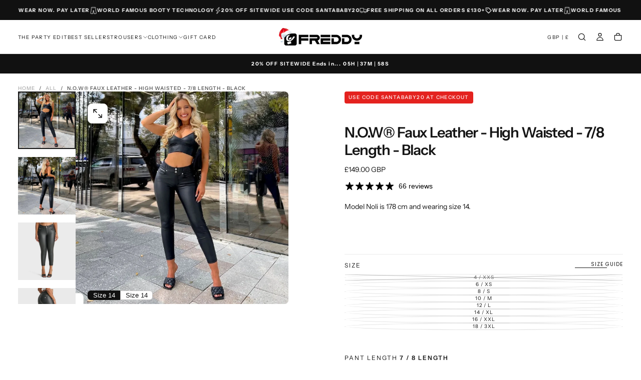

--- FILE ---
content_type: text/html; charset=utf-8
request_url: https://freddystore.co.uk/products/n-o-w%C2%AE-faux-leather-high-waisted-7-8-length-black
body_size: 70260
content:
<!doctype html>

<html
  class="no-js"
  lang="en">
  <head>
    <meta charset="utf-8">
    <meta http-equiv="X-UA-Compatible" content="IE=edge">
    <meta name="viewport" content="width=device-width,initial-scale=1">
    <meta name="theme-color" content="">
    <link rel="canonical" href="https://freddystore.co.uk/products/n-o-w%c2%ae-faux-leather-high-waisted-7-8-length-black">
    <link rel="preconnect" href="https://cdn.shopify.com" crossorigin><link rel="icon" type="image/png" href="//freddystore.co.uk/cdn/shop/files/icon-only.webp?crop=center&height=32&v=1742349946&width=32"><link rel="preconnect" href="https://fonts.shopifycdn.com" crossorigin>

<title>
  N.O.W® Faux Leather - High Waisted - 7/8 Length - Black

    &ndash; Freddy UK</title><meta name="description" content="N.O.W® Faux Leather is a true to size fit. This is not a WRUP ® trouser, but a totally new style we&#39;ve called N.O.W®! Incredibly comfortable form-fitting fabric with a waistband that contours your waistline securely, sitting higher than our traditional mid-waist styles. Looks like a traditional straight leg fashion tro"><meta property="og:site_name" content="Freddy UK">
<meta property="og:url" content="https://freddystore.co.uk/products/n-o-w%c2%ae-faux-leather-high-waisted-7-8-length-black">
<meta property="og:title" content="N.O.W® Faux Leather - High Waisted - 7/8 Length - Black">
<meta property="og:type" content="product">
<meta property="og:description" content="N.O.W® Faux Leather is a true to size fit. This is not a WRUP ® trouser, but a totally new style we&#39;ve called N.O.W®! Incredibly comfortable form-fitting fabric with a waistband that contours your waistline securely, sitting higher than our traditional mid-waist styles. Looks like a traditional straight leg fashion tro"><meta property="og:image" content="http://freddystore.co.uk/cdn/shop/files/n_o_wr-faux-leather-high-waisted-78-length-black-pants-now4mc006prec-n-xxs.webp?v=1740003961">
  <meta property="og:image:secure_url" content="https://freddystore.co.uk/cdn/shop/files/n_o_wr-faux-leather-high-waisted-78-length-black-pants-now4mc006prec-n-xxs.webp?v=1740003961">
  <meta property="og:image:width" content="1600">
  <meta property="og:image:height" content="1600"><meta property="og:price:amount" content="149.00">
  <meta property="og:price:currency" content="GBP"><meta name="twitter:card" content="summary_large_image">
<meta name="twitter:title" content="N.O.W® Faux Leather - High Waisted - 7/8 Length - Black">
<meta name="twitter:description" content="N.O.W® Faux Leather is a true to size fit. This is not a WRUP ® trouser, but a totally new style we&#39;ve called N.O.W®! Incredibly comfortable form-fitting fabric with a waistband that contours your waistline securely, sitting higher than our traditional mid-waist styles. Looks like a traditional straight leg fashion tro">

    <script src="//freddystore.co.uk/cdn/shop/t/146/assets/swiper-bundle.min.js?v=76204931248172345031765932962" defer="defer"></script>
    <script src="//freddystore.co.uk/cdn/shop/t/146/assets/bodyScrollLock.min.js?v=15890374805268084651765932816" defer="defer"></script>
    <script src="//freddystore.co.uk/cdn/shop/t/146/assets/pubsub.js?v=47587058936531202851765932911" defer="defer"></script>
    <script src="//freddystore.co.uk/cdn/shop/t/146/assets/global.js?v=149942936639663759041765932878" defer="defer"></script>
    <noscript>
      <style>
        img[loading='lazy'] { opacity: 1; }
      </style>
    </noscript>
    <script src="//freddystore.co.uk/cdn/shop/t/146/assets/cookies.js?v=121601133523406246751765932870" defer="defer"></script>

    <script>window.performance && window.performance.mark && window.performance.mark('shopify.content_for_header.start');</script><meta name="facebook-domain-verification" content="krr29ge0sz4tni96mwyiz4x18spl6w">
<meta name="google-site-verification" content="-Lp8fYaW9wD0v2il8UwG5bbdPI8g9dfcFnModqcniKg">
<meta id="shopify-digital-wallet" name="shopify-digital-wallet" content="/65539080428/digital_wallets/dialog">
<meta name="shopify-checkout-api-token" content="ce537b8230a0867492ddca0226deb197">
<meta id="in-context-paypal-metadata" data-shop-id="65539080428" data-venmo-supported="false" data-environment="production" data-locale="en_US" data-paypal-v4="true" data-currency="GBP">
<link rel="alternate" hreflang="x-default" href="https://freddystore.co.uk/products/n-o-w%C2%AE-faux-leather-high-waisted-7-8-length-black">
<link rel="alternate" hreflang="en-NZ" href="https://freddystore.co.uk/en-nz/products/n-o-w%C2%AE-faux-leather-high-waisted-7-8-length-black">
<link rel="alternate" hreflang="en-US" href="https://freddystore.co.uk/en-us/products/n-o-w%C2%AE-faux-leather-high-waisted-7-8-length-black">
<link rel="alternate" hreflang="en-GB" href="https://freddystore.co.uk/products/n-o-w%C2%AE-faux-leather-high-waisted-7-8-length-black">
<link rel="alternate" type="application/json+oembed" href="https://freddystore.co.uk/products/n-o-w%c2%ae-faux-leather-high-waisted-7-8-length-black.oembed">
<script async="async" src="/checkouts/internal/preloads.js?locale=en-GB"></script>
<link rel="preconnect" href="https://shop.app" crossorigin="anonymous">
<script async="async" src="https://shop.app/checkouts/internal/preloads.js?locale=en-GB&shop_id=65539080428" crossorigin="anonymous"></script>
<script id="apple-pay-shop-capabilities" type="application/json">{"shopId":65539080428,"countryCode":"GB","currencyCode":"GBP","merchantCapabilities":["supports3DS"],"merchantId":"gid:\/\/shopify\/Shop\/65539080428","merchantName":"Freddy UK","requiredBillingContactFields":["postalAddress","email","phone"],"requiredShippingContactFields":["postalAddress","email","phone"],"shippingType":"shipping","supportedNetworks":["visa","maestro","masterCard","amex","discover","elo"],"total":{"type":"pending","label":"Freddy UK","amount":"1.00"},"shopifyPaymentsEnabled":true,"supportsSubscriptions":true}</script>
<script id="shopify-features" type="application/json">{"accessToken":"ce537b8230a0867492ddca0226deb197","betas":["rich-media-storefront-analytics"],"domain":"freddystore.co.uk","predictiveSearch":true,"shopId":65539080428,"locale":"en"}</script>
<script>var Shopify = Shopify || {};
Shopify.shop = "freddy-uk.myshopify.com";
Shopify.locale = "en";
Shopify.currency = {"active":"GBP","rate":"1.0"};
Shopify.country = "GB";
Shopify.theme = {"name":" UK-theme\/SANTA BABY 2025","id":182918283649,"schema_name":"Release","schema_version":"2.0.0","theme_store_id":null,"role":"main"};
Shopify.theme.handle = "null";
Shopify.theme.style = {"id":null,"handle":null};
Shopify.cdnHost = "freddystore.co.uk/cdn";
Shopify.routes = Shopify.routes || {};
Shopify.routes.root = "/";</script>
<script type="module">!function(o){(o.Shopify=o.Shopify||{}).modules=!0}(window);</script>
<script>!function(o){function n(){var o=[];function n(){o.push(Array.prototype.slice.apply(arguments))}return n.q=o,n}var t=o.Shopify=o.Shopify||{};t.loadFeatures=n(),t.autoloadFeatures=n()}(window);</script>
<script>
  window.ShopifyPay = window.ShopifyPay || {};
  window.ShopifyPay.apiHost = "shop.app\/pay";
  window.ShopifyPay.redirectState = null;
</script>
<script id="shop-js-analytics" type="application/json">{"pageType":"product"}</script>
<script defer="defer" async type="module" src="//freddystore.co.uk/cdn/shopifycloud/shop-js/modules/v2/client.init-shop-cart-sync_DtuiiIyl.en.esm.js"></script>
<script defer="defer" async type="module" src="//freddystore.co.uk/cdn/shopifycloud/shop-js/modules/v2/chunk.common_CUHEfi5Q.esm.js"></script>
<script type="module">
  await import("//freddystore.co.uk/cdn/shopifycloud/shop-js/modules/v2/client.init-shop-cart-sync_DtuiiIyl.en.esm.js");
await import("//freddystore.co.uk/cdn/shopifycloud/shop-js/modules/v2/chunk.common_CUHEfi5Q.esm.js");

  window.Shopify.SignInWithShop?.initShopCartSync?.({"fedCMEnabled":true,"windoidEnabled":true});

</script>
<script>
  window.Shopify = window.Shopify || {};
  if (!window.Shopify.featureAssets) window.Shopify.featureAssets = {};
  window.Shopify.featureAssets['shop-js'] = {"shop-cart-sync":["modules/v2/client.shop-cart-sync_DFoTY42P.en.esm.js","modules/v2/chunk.common_CUHEfi5Q.esm.js"],"init-fed-cm":["modules/v2/client.init-fed-cm_D2UNy1i2.en.esm.js","modules/v2/chunk.common_CUHEfi5Q.esm.js"],"init-shop-email-lookup-coordinator":["modules/v2/client.init-shop-email-lookup-coordinator_BQEe2rDt.en.esm.js","modules/v2/chunk.common_CUHEfi5Q.esm.js"],"shop-cash-offers":["modules/v2/client.shop-cash-offers_3CTtReFF.en.esm.js","modules/v2/chunk.common_CUHEfi5Q.esm.js","modules/v2/chunk.modal_BewljZkx.esm.js"],"shop-button":["modules/v2/client.shop-button_C6oxCjDL.en.esm.js","modules/v2/chunk.common_CUHEfi5Q.esm.js"],"init-windoid":["modules/v2/client.init-windoid_5pix8xhK.en.esm.js","modules/v2/chunk.common_CUHEfi5Q.esm.js"],"avatar":["modules/v2/client.avatar_BTnouDA3.en.esm.js"],"init-shop-cart-sync":["modules/v2/client.init-shop-cart-sync_DtuiiIyl.en.esm.js","modules/v2/chunk.common_CUHEfi5Q.esm.js"],"shop-toast-manager":["modules/v2/client.shop-toast-manager_BYv_8cH1.en.esm.js","modules/v2/chunk.common_CUHEfi5Q.esm.js"],"pay-button":["modules/v2/client.pay-button_FnF9EIkY.en.esm.js","modules/v2/chunk.common_CUHEfi5Q.esm.js"],"shop-login-button":["modules/v2/client.shop-login-button_CH1KUpOf.en.esm.js","modules/v2/chunk.common_CUHEfi5Q.esm.js","modules/v2/chunk.modal_BewljZkx.esm.js"],"init-customer-accounts-sign-up":["modules/v2/client.init-customer-accounts-sign-up_aj7QGgYS.en.esm.js","modules/v2/client.shop-login-button_CH1KUpOf.en.esm.js","modules/v2/chunk.common_CUHEfi5Q.esm.js","modules/v2/chunk.modal_BewljZkx.esm.js"],"init-shop-for-new-customer-accounts":["modules/v2/client.init-shop-for-new-customer-accounts_NbnYRf_7.en.esm.js","modules/v2/client.shop-login-button_CH1KUpOf.en.esm.js","modules/v2/chunk.common_CUHEfi5Q.esm.js","modules/v2/chunk.modal_BewljZkx.esm.js"],"init-customer-accounts":["modules/v2/client.init-customer-accounts_ppedhqCH.en.esm.js","modules/v2/client.shop-login-button_CH1KUpOf.en.esm.js","modules/v2/chunk.common_CUHEfi5Q.esm.js","modules/v2/chunk.modal_BewljZkx.esm.js"],"shop-follow-button":["modules/v2/client.shop-follow-button_CMIBBa6u.en.esm.js","modules/v2/chunk.common_CUHEfi5Q.esm.js","modules/v2/chunk.modal_BewljZkx.esm.js"],"lead-capture":["modules/v2/client.lead-capture_But0hIyf.en.esm.js","modules/v2/chunk.common_CUHEfi5Q.esm.js","modules/v2/chunk.modal_BewljZkx.esm.js"],"checkout-modal":["modules/v2/client.checkout-modal_BBxc70dQ.en.esm.js","modules/v2/chunk.common_CUHEfi5Q.esm.js","modules/v2/chunk.modal_BewljZkx.esm.js"],"shop-login":["modules/v2/client.shop-login_hM3Q17Kl.en.esm.js","modules/v2/chunk.common_CUHEfi5Q.esm.js","modules/v2/chunk.modal_BewljZkx.esm.js"],"payment-terms":["modules/v2/client.payment-terms_CAtGlQYS.en.esm.js","modules/v2/chunk.common_CUHEfi5Q.esm.js","modules/v2/chunk.modal_BewljZkx.esm.js"]};
</script>
<script>(function() {
  var isLoaded = false;
  function asyncLoad() {
    if (isLoaded) return;
    isLoaded = true;
    var urls = ["https:\/\/app.shiptection.com\/assets\/shiptection-v2.bundle.js?shop=freddy-uk.myshopify.com","https:\/\/dr4qe3ddw9y32.cloudfront.net\/awin-shopify-integration-code.js?aid=102049\u0026v=shopifyApp_4.6.2\u0026ts=1728016367774\u0026shop=freddy-uk.myshopify.com","https:\/\/config.gorgias.chat\/bundle-loader\/01JK8Z4DQYEX2KCSRRPA9N6GM1?source=shopify1click\u0026shop=freddy-uk.myshopify.com","https:\/\/connect.nosto.com\/script\/shopify\/market\/init.js?merchant=shopify-65539080428\u0026shop=freddy-uk.myshopify.com","https:\/\/cdn.pushowl.com\/latest\/sdks\/pushowl-shopify.js?subdomain=freddy-uk\u0026environment=production\u0026guid=49226df2-6471-4761-9058-bbb13644caf8\u0026shop=freddy-uk.myshopify.com","https:\/\/cdn.9gtb.com\/loader.js?g_cvt_id=dbeecc1d-390b-4f04-a1ce-bc3e699e75ec\u0026shop=freddy-uk.myshopify.com"];
    for (var i = 0; i < urls.length; i++) {
      var s = document.createElement('script');
      s.type = 'text/javascript';
      s.async = true;
      s.src = urls[i];
      var x = document.getElementsByTagName('script')[0];
      x.parentNode.insertBefore(s, x);
    }
  };
  if(window.attachEvent) {
    window.attachEvent('onload', asyncLoad);
  } else {
    window.addEventListener('load', asyncLoad, false);
  }
})();</script>
<script id="__st">var __st={"a":65539080428,"offset":0,"reqid":"eff7f253-dbc2-425f-b02d-09bc288a2ee0-1766254907","pageurl":"freddystore.co.uk\/products\/n-o-w%C2%AE-faux-leather-high-waisted-7-8-length-black","u":"8d46f25c76df","p":"product","rtyp":"product","rid":8047614034156};</script>
<script>window.ShopifyPaypalV4VisibilityTracking = true;</script>
<script id="captcha-bootstrap">!function(){'use strict';const t='contact',e='account',n='new_comment',o=[[t,t],['blogs',n],['comments',n],[t,'customer']],c=[[e,'customer_login'],[e,'guest_login'],[e,'recover_customer_password'],[e,'create_customer']],r=t=>t.map((([t,e])=>`form[action*='/${t}']:not([data-nocaptcha='true']) input[name='form_type'][value='${e}']`)).join(','),a=t=>()=>t?[...document.querySelectorAll(t)].map((t=>t.form)):[];function s(){const t=[...o],e=r(t);return a(e)}const i='password',u='form_key',d=['recaptcha-v3-token','g-recaptcha-response','h-captcha-response',i],f=()=>{try{return window.sessionStorage}catch{return}},m='__shopify_v',_=t=>t.elements[u];function p(t,e,n=!1){try{const o=window.sessionStorage,c=JSON.parse(o.getItem(e)),{data:r}=function(t){const{data:e,action:n}=t;return t[m]||n?{data:e,action:n}:{data:t,action:n}}(c);for(const[e,n]of Object.entries(r))t.elements[e]&&(t.elements[e].value=n);n&&o.removeItem(e)}catch(o){console.error('form repopulation failed',{error:o})}}const l='form_type',E='cptcha';function T(t){t.dataset[E]=!0}const w=window,h=w.document,L='Shopify',v='ce_forms',y='captcha';let A=!1;((t,e)=>{const n=(g='f06e6c50-85a8-45c8-87d0-21a2b65856fe',I='https://cdn.shopify.com/shopifycloud/storefront-forms-hcaptcha/ce_storefront_forms_captcha_hcaptcha.v1.5.2.iife.js',D={infoText:'Protected by hCaptcha',privacyText:'Privacy',termsText:'Terms'},(t,e,n)=>{const o=w[L][v],c=o.bindForm;if(c)return c(t,g,e,D).then(n);var r;o.q.push([[t,g,e,D],n]),r=I,A||(h.body.append(Object.assign(h.createElement('script'),{id:'captcha-provider',async:!0,src:r})),A=!0)});var g,I,D;w[L]=w[L]||{},w[L][v]=w[L][v]||{},w[L][v].q=[],w[L][y]=w[L][y]||{},w[L][y].protect=function(t,e){n(t,void 0,e),T(t)},Object.freeze(w[L][y]),function(t,e,n,w,h,L){const[v,y,A,g]=function(t,e,n){const i=e?o:[],u=t?c:[],d=[...i,...u],f=r(d),m=r(i),_=r(d.filter((([t,e])=>n.includes(e))));return[a(f),a(m),a(_),s()]}(w,h,L),I=t=>{const e=t.target;return e instanceof HTMLFormElement?e:e&&e.form},D=t=>v().includes(t);t.addEventListener('submit',(t=>{const e=I(t);if(!e)return;const n=D(e)&&!e.dataset.hcaptchaBound&&!e.dataset.recaptchaBound,o=_(e),c=g().includes(e)&&(!o||!o.value);(n||c)&&t.preventDefault(),c&&!n&&(function(t){try{if(!f())return;!function(t){const e=f();if(!e)return;const n=_(t);if(!n)return;const o=n.value;o&&e.removeItem(o)}(t);const e=Array.from(Array(32),(()=>Math.random().toString(36)[2])).join('');!function(t,e){_(t)||t.append(Object.assign(document.createElement('input'),{type:'hidden',name:u})),t.elements[u].value=e}(t,e),function(t,e){const n=f();if(!n)return;const o=[...t.querySelectorAll(`input[type='${i}']`)].map((({name:t})=>t)),c=[...d,...o],r={};for(const[a,s]of new FormData(t).entries())c.includes(a)||(r[a]=s);n.setItem(e,JSON.stringify({[m]:1,action:t.action,data:r}))}(t,e)}catch(e){console.error('failed to persist form',e)}}(e),e.submit())}));const S=(t,e)=>{t&&!t.dataset[E]&&(n(t,e.some((e=>e===t))),T(t))};for(const o of['focusin','change'])t.addEventListener(o,(t=>{const e=I(t);D(e)&&S(e,y())}));const B=e.get('form_key'),M=e.get(l),P=B&&M;t.addEventListener('DOMContentLoaded',(()=>{const t=y();if(P)for(const e of t)e.elements[l].value===M&&p(e,B);[...new Set([...A(),...v().filter((t=>'true'===t.dataset.shopifyCaptcha))])].forEach((e=>S(e,t)))}))}(h,new URLSearchParams(w.location.search),n,t,e,['guest_login'])})(!1,!0)}();</script>
<script integrity="sha256-4kQ18oKyAcykRKYeNunJcIwy7WH5gtpwJnB7kiuLZ1E=" data-source-attribution="shopify.loadfeatures" defer="defer" src="//freddystore.co.uk/cdn/shopifycloud/storefront/assets/storefront/load_feature-a0a9edcb.js" crossorigin="anonymous"></script>
<script crossorigin="anonymous" defer="defer" src="//freddystore.co.uk/cdn/shopifycloud/storefront/assets/shopify_pay/storefront-65b4c6d7.js?v=20250812"></script>
<script data-source-attribution="shopify.dynamic_checkout.dynamic.init">var Shopify=Shopify||{};Shopify.PaymentButton=Shopify.PaymentButton||{isStorefrontPortableWallets:!0,init:function(){window.Shopify.PaymentButton.init=function(){};var t=document.createElement("script");t.src="https://freddystore.co.uk/cdn/shopifycloud/portable-wallets/latest/portable-wallets.en.js",t.type="module",document.head.appendChild(t)}};
</script>
<script data-source-attribution="shopify.dynamic_checkout.buyer_consent">
  function portableWalletsHideBuyerConsent(e){var t=document.getElementById("shopify-buyer-consent"),n=document.getElementById("shopify-subscription-policy-button");t&&n&&(t.classList.add("hidden"),t.setAttribute("aria-hidden","true"),n.removeEventListener("click",e))}function portableWalletsShowBuyerConsent(e){var t=document.getElementById("shopify-buyer-consent"),n=document.getElementById("shopify-subscription-policy-button");t&&n&&(t.classList.remove("hidden"),t.removeAttribute("aria-hidden"),n.addEventListener("click",e))}window.Shopify?.PaymentButton&&(window.Shopify.PaymentButton.hideBuyerConsent=portableWalletsHideBuyerConsent,window.Shopify.PaymentButton.showBuyerConsent=portableWalletsShowBuyerConsent);
</script>
<script data-source-attribution="shopify.dynamic_checkout.cart.bootstrap">document.addEventListener("DOMContentLoaded",(function(){function t(){return document.querySelector("shopify-accelerated-checkout-cart, shopify-accelerated-checkout")}if(t())Shopify.PaymentButton.init();else{new MutationObserver((function(e,n){t()&&(Shopify.PaymentButton.init(),n.disconnect())})).observe(document.body,{childList:!0,subtree:!0})}}));
</script>
<script id='scb4127' type='text/javascript' async='' src='https://freddystore.co.uk/cdn/shopifycloud/privacy-banner/storefront-banner.js'></script><link id="shopify-accelerated-checkout-styles" rel="stylesheet" media="screen" href="https://freddystore.co.uk/cdn/shopifycloud/portable-wallets/latest/accelerated-checkout-backwards-compat.css" crossorigin="anonymous">
<style id="shopify-accelerated-checkout-cart">
        #shopify-buyer-consent {
  margin-top: 1em;
  display: inline-block;
  width: 100%;
}

#shopify-buyer-consent.hidden {
  display: none;
}

#shopify-subscription-policy-button {
  background: none;
  border: none;
  padding: 0;
  text-decoration: underline;
  font-size: inherit;
  cursor: pointer;
}

#shopify-subscription-policy-button::before {
  box-shadow: none;
}

      </style>

<script>window.performance && window.performance.mark && window.performance.mark('shopify.content_for_header.end');</script>
<style data-shopify>/* typography - body */
  @font-face {
  font-family: "Instrument Sans";
  font-weight: 400;
  font-style: normal;
  font-display: swap;
  src: url("//freddystore.co.uk/cdn/fonts/instrument_sans/instrumentsans_n4.db86542ae5e1596dbdb28c279ae6c2086c4c5bfa.woff2") format("woff2"),
       url("//freddystore.co.uk/cdn/fonts/instrument_sans/instrumentsans_n4.510f1b081e58d08c30978f465518799851ef6d8b.woff") format("woff");
}

  @font-face {
  font-family: "Instrument Sans";
  font-weight: 400;
  font-style: normal;
  font-display: swap;
  src: url("//freddystore.co.uk/cdn/fonts/instrument_sans/instrumentsans_n4.db86542ae5e1596dbdb28c279ae6c2086c4c5bfa.woff2") format("woff2"),
       url("//freddystore.co.uk/cdn/fonts/instrument_sans/instrumentsans_n4.510f1b081e58d08c30978f465518799851ef6d8b.woff") format("woff");
}

  @font-face {
  font-family: "Instrument Sans";
  font-weight: 500;
  font-style: normal;
  font-display: swap;
  src: url("//freddystore.co.uk/cdn/fonts/instrument_sans/instrumentsans_n5.1ce463e1cc056566f977610764d93d4704464858.woff2") format("woff2"),
       url("//freddystore.co.uk/cdn/fonts/instrument_sans/instrumentsans_n5.9079eb7bba230c9d8d8d3a7d101aa9d9f40b6d14.woff") format("woff");
}

  @font-face {
  font-family: "Instrument Sans";
  font-weight: 600;
  font-style: normal;
  font-display: swap;
  src: url("//freddystore.co.uk/cdn/fonts/instrument_sans/instrumentsans_n6.27dc66245013a6f7f317d383a3cc9a0c347fb42d.woff2") format("woff2"),
       url("//freddystore.co.uk/cdn/fonts/instrument_sans/instrumentsans_n6.1a71efbeeb140ec495af80aad612ad55e19e6d0e.woff") format("woff");
}

  @font-face {
  font-family: "Instrument Sans";
  font-weight: 700;
  font-style: normal;
  font-display: swap;
  src: url("//freddystore.co.uk/cdn/fonts/instrument_sans/instrumentsans_n7.e4ad9032e203f9a0977786c356573ced65a7419a.woff2") format("woff2"),
       url("//freddystore.co.uk/cdn/fonts/instrument_sans/instrumentsans_n7.b9e40f166fb7639074ba34738101a9d2990bb41a.woff") format("woff");
}


  /* typography - body italic */
  @font-face {
  font-family: "Instrument Sans";
  font-weight: 400;
  font-style: italic;
  font-display: swap;
  src: url("//freddystore.co.uk/cdn/fonts/instrument_sans/instrumentsans_i4.028d3c3cd8d085648c808ceb20cd2fd1eb3560e5.woff2") format("woff2"),
       url("//freddystore.co.uk/cdn/fonts/instrument_sans/instrumentsans_i4.7e90d82df8dee29a99237cd19cc529d2206706a2.woff") format("woff");
}

  @font-face {
  font-family: "Instrument Sans";
  font-weight: 700;
  font-style: italic;
  font-display: swap;
  src: url("//freddystore.co.uk/cdn/fonts/instrument_sans/instrumentsans_i7.d6063bb5d8f9cbf96eace9e8801697c54f363c6a.woff2") format("woff2"),
       url("//freddystore.co.uk/cdn/fonts/instrument_sans/instrumentsans_i7.ce33afe63f8198a3ac4261b826b560103542cd36.woff") format("woff");
}


  /* typography - heading */
  @font-face {
  font-family: "Instrument Sans";
  font-weight: 400;
  font-style: normal;
  font-display: swap;
  src: url("//freddystore.co.uk/cdn/fonts/instrument_sans/instrumentsans_n4.db86542ae5e1596dbdb28c279ae6c2086c4c5bfa.woff2") format("woff2"),
       url("//freddystore.co.uk/cdn/fonts/instrument_sans/instrumentsans_n4.510f1b081e58d08c30978f465518799851ef6d8b.woff") format("woff");
}

  @font-face {
  font-family: "Instrument Sans";
  font-weight: 400;
  font-style: normal;
  font-display: swap;
  src: url("//freddystore.co.uk/cdn/fonts/instrument_sans/instrumentsans_n4.db86542ae5e1596dbdb28c279ae6c2086c4c5bfa.woff2") format("woff2"),
       url("//freddystore.co.uk/cdn/fonts/instrument_sans/instrumentsans_n4.510f1b081e58d08c30978f465518799851ef6d8b.woff") format("woff");
}

  @font-face {
  font-family: "Instrument Sans";
  font-weight: 500;
  font-style: normal;
  font-display: swap;
  src: url("//freddystore.co.uk/cdn/fonts/instrument_sans/instrumentsans_n5.1ce463e1cc056566f977610764d93d4704464858.woff2") format("woff2"),
       url("//freddystore.co.uk/cdn/fonts/instrument_sans/instrumentsans_n5.9079eb7bba230c9d8d8d3a7d101aa9d9f40b6d14.woff") format("woff");
}

  @font-face {
  font-family: "Instrument Sans";
  font-weight: 600;
  font-style: normal;
  font-display: swap;
  src: url("//freddystore.co.uk/cdn/fonts/instrument_sans/instrumentsans_n6.27dc66245013a6f7f317d383a3cc9a0c347fb42d.woff2") format("woff2"),
       url("//freddystore.co.uk/cdn/fonts/instrument_sans/instrumentsans_n6.1a71efbeeb140ec495af80aad612ad55e19e6d0e.woff") format("woff");
}

  @font-face {
  font-family: "Instrument Sans";
  font-weight: 700;
  font-style: normal;
  font-display: swap;
  src: url("//freddystore.co.uk/cdn/fonts/instrument_sans/instrumentsans_n7.e4ad9032e203f9a0977786c356573ced65a7419a.woff2") format("woff2"),
       url("//freddystore.co.uk/cdn/fonts/instrument_sans/instrumentsans_n7.b9e40f166fb7639074ba34738101a9d2990bb41a.woff") format("woff");
}


  /* typography - italic */
  @font-face {
  font-family: Cormorant;
  font-weight: 300;
  font-style: italic;
  font-display: swap;
  src: url("//freddystore.co.uk/cdn/fonts/cormorant/cormorant_i3.daccd1544064a8f91b945b46407eb35b026a568b.woff2") format("woff2"),
       url("//freddystore.co.uk/cdn/fonts/cormorant/cormorant_i3.8b483976a1a48ce4720cab824f30f7347747ed2c.woff") format("woff");
}

  @font-face {
  font-family: Cormorant;
  font-weight: 400;
  font-style: italic;
  font-display: swap;
  src: url("//freddystore.co.uk/cdn/fonts/cormorant/cormorant_i4.0b95f138bb9694e184a2ebaf079dd59cf448e2d3.woff2") format("woff2"),
       url("//freddystore.co.uk/cdn/fonts/cormorant/cormorant_i4.75684eb0a368d69688996f5f8e72c62747e6c249.woff") format("woff");
}

  @font-face {
  font-family: Cormorant;
  font-weight: 500;
  font-style: italic;
  font-display: swap;
  src: url("//freddystore.co.uk/cdn/fonts/cormorant/cormorant_i5.5f44803b5f0edb410d154f596e709a324a72bde3.woff2") format("woff2"),
       url("//freddystore.co.uk/cdn/fonts/cormorant/cormorant_i5.a529d8c487f1e4d284473cc4a5502e52c8de247f.woff") format("woff");
}

  @font-face {
  font-family: Cormorant;
  font-weight: 600;
  font-style: italic;
  font-display: swap;
  src: url("//freddystore.co.uk/cdn/fonts/cormorant/cormorant_i6.d9cec4523bc4837b1c96b94ecf1a29351fbd8199.woff2") format("woff2"),
       url("//freddystore.co.uk/cdn/fonts/cormorant/cormorant_i6.d18564a4f17d4e508a5eefe333645fbb7817d176.woff") format("woff");
}

  @font-face {
  font-family: Cormorant;
  font-weight: 700;
  font-style: italic;
  font-display: swap;
  src: url("//freddystore.co.uk/cdn/fonts/cormorant/cormorant_i7.fa6e55789218717259c80e332e32b03d0c0e36e1.woff2") format("woff2"),
       url("//freddystore.co.uk/cdn/fonts/cormorant/cormorant_i7.b5766b6262212587af58cec3328f4ffbc7c29531.woff") format("woff");
}


  /* typography - button */
  @font-face {
  font-family: Poppins;
  font-weight: 400;
  font-style: normal;
  font-display: swap;
  src: url("//freddystore.co.uk/cdn/fonts/poppins/poppins_n4.0ba78fa5af9b0e1a374041b3ceaadf0a43b41362.woff2") format("woff2"),
       url("//freddystore.co.uk/cdn/fonts/poppins/poppins_n4.214741a72ff2596839fc9760ee7a770386cf16ca.woff") format("woff");
}

  @font-face {
  font-family: Poppins;
  font-weight: 400;
  font-style: normal;
  font-display: swap;
  src: url("//freddystore.co.uk/cdn/fonts/poppins/poppins_n4.0ba78fa5af9b0e1a374041b3ceaadf0a43b41362.woff2") format("woff2"),
       url("//freddystore.co.uk/cdn/fonts/poppins/poppins_n4.214741a72ff2596839fc9760ee7a770386cf16ca.woff") format("woff");
}

  @font-face {
  font-family: Poppins;
  font-weight: 500;
  font-style: normal;
  font-display: swap;
  src: url("//freddystore.co.uk/cdn/fonts/poppins/poppins_n5.ad5b4b72b59a00358afc706450c864c3c8323842.woff2") format("woff2"),
       url("//freddystore.co.uk/cdn/fonts/poppins/poppins_n5.33757fdf985af2d24b32fcd84c9a09224d4b2c39.woff") format("woff");
}

  @font-face {
  font-family: Poppins;
  font-weight: 600;
  font-style: normal;
  font-display: swap;
  src: url("//freddystore.co.uk/cdn/fonts/poppins/poppins_n6.aa29d4918bc243723d56b59572e18228ed0786f6.woff2") format("woff2"),
       url("//freddystore.co.uk/cdn/fonts/poppins/poppins_n6.5f815d845fe073750885d5b7e619ee00e8111208.woff") format("woff");
}

  @font-face {
  font-family: Poppins;
  font-weight: 700;
  font-style: normal;
  font-display: swap;
  src: url("//freddystore.co.uk/cdn/fonts/poppins/poppins_n7.56758dcf284489feb014a026f3727f2f20a54626.woff2") format("woff2"),
       url("//freddystore.co.uk/cdn/fonts/poppins/poppins_n7.f34f55d9b3d3205d2cd6f64955ff4b36f0cfd8da.woff") format("woff");
}


  
  :root,

    

  .color-scheme-1 {
    --color-background: 255,255,255;
    --gradient-background: #ffffff;

    --color-background-contrast: 191,191,191;
    --color-shadow: 0,0,0;

    /* typography */
    --color-primary-text: 21,21,21;
    --color-secondary-text: 101,112,110;
    --color-heading-text: 21,21,21;

    --color-foreground: 21,21,21;

    /* buttons */
    --color-filled-button: 21,21,21;
    --color-filled-button-text: 255,255,255;
    --color-outlined-button: 255,255,255;
    --color-outlined-button-text: 21,21,21;

    --color-button-text: 255,255,255;

    /* other elements */
    --color-link: 21,21,21;
    --color-border: 235,235,235;
    --alpha-border: 1;

    --color-tag-foreground: 255,255,255;
    --color-tag-background: 228,34,31;

    --color-progress-bar: 21,21,21;
    --color-placeholder: 244,244,244;
    --color-rating-stars: 0,0,0;

    --color-button-swiper: 21,21,21;
  }
  
  

    

  .color-scheme-2 {
    --color-background: 219,231,232;
    --gradient-background: #dbe7e8;

    --color-background-contrast: 141,179,182;
    --color-shadow: 0,0,0;

    /* typography */
    --color-primary-text: 255,255,255;
    --color-secondary-text: 101,112,110;
    --color-heading-text: 255,255,255;

    --color-foreground: 255,255,255;

    /* buttons */
    --color-filled-button: 255,255,255;
    --color-filled-button-text: 101,112,110;
    --color-outlined-button: 219,231,232;
    --color-outlined-button-text: 255,255,255;

    --color-button-text: 101,112,110;

    /* other elements */
    --color-link: 255,255,255;
    --color-border: 235,235,235;
    --alpha-border: 1;

    --color-tag-foreground: 255,255,255;
    --color-tag-background: 101,112,110;

    --color-progress-bar: 219,231,232;
    --color-placeholder: 244,244,244;
    --color-rating-stars: 0,0,0;

    --color-button-swiper: 255,255,255;
  }
  
  

    

  .color-scheme-3 {
    --color-background: 232,255,122;
    --gradient-background: #e8ff7a;

    --color-background-contrast: 206,250,0;
    --color-shadow: 0,0,0;

    /* typography */
    --color-primary-text: 17,17,17;
    --color-secondary-text: 101,112,110;
    --color-heading-text: 17,17,17;

    --color-foreground: 17,17,17;

    /* buttons */
    --color-filled-button: 17,17,17;
    --color-filled-button-text: 255,255,255;
    --color-outlined-button: 232,255,122;
    --color-outlined-button-text: 17,17,17;

    --color-button-text: 255,255,255;

    /* other elements */
    --color-link: 17,17,17;
    --color-border: 235,235,235;
    --alpha-border: 1;

    --color-tag-foreground: 255,255,255;
    --color-tag-background: 17,17,17;

    --color-progress-bar: 232,255,122;
    --color-placeholder: 244,244,244;
    --color-rating-stars: 0,0,0;

    --color-button-swiper: 17,17,17;
  }
  
  

    

  .color-scheme-4 {
    --color-background: 235,242,242;
    --gradient-background: #ebf2f2;

    --color-background-contrast: 158,192,192;
    --color-shadow: 0,0,0;

    /* typography */
    --color-primary-text: 17,17,17;
    --color-secondary-text: 101,112,110;
    --color-heading-text: 17,17,17;

    --color-foreground: 17,17,17;

    /* buttons */
    --color-filled-button: 17,17,17;
    --color-filled-button-text: 255,255,255;
    --color-outlined-button: 235,242,242;
    --color-outlined-button-text: 17,17,17;

    --color-button-text: 255,255,255;

    /* other elements */
    --color-link: 17,17,17;
    --color-border: 235,235,235;
    --alpha-border: 1;

    --color-tag-foreground: 255,255,255;
    --color-tag-background: 17,17,17;

    --color-progress-bar: 235,242,242;
    --color-placeholder: 244,244,244;
    --color-rating-stars: 0,0,0;

    --color-button-swiper: 17,17,17;
  }
  
  

    

  .color-scheme-5 {
    --color-background: 248,248,248;
    --gradient-background: #f8f8f8;

    --color-background-contrast: 184,184,184;
    --color-shadow: 0,0,0;

    /* typography */
    --color-primary-text: 17,17,17;
    --color-secondary-text: 101,112,110;
    --color-heading-text: 17,17,17;

    --color-foreground: 17,17,17;

    /* buttons */
    --color-filled-button: 17,17,17;
    --color-filled-button-text: 255,255,255;
    --color-outlined-button: 248,248,248;
    --color-outlined-button-text: 17,17,17;

    --color-button-text: 255,255,255;

    /* other elements */
    --color-link: 17,17,17;
    --color-border: 235,235,235;
    --alpha-border: 1;

    --color-tag-foreground: 255,255,255;
    --color-tag-background: 17,17,17;

    --color-progress-bar: 248,248,248;
    --color-placeholder: 244,244,244;
    --color-rating-stars: 0,0,0;

    --color-button-swiper: 17,17,17;
  }
  
  

    

  .color-scheme-6 {
    --color-background: 17,17,17;
    --gradient-background: #111111;

    --color-background-contrast: 145,145,145;
    --color-shadow: 0,0,0;

    /* typography */
    --color-primary-text: 255,255,255;
    --color-secondary-text: 101,112,110;
    --color-heading-text: 255,255,255;

    --color-foreground: 255,255,255;

    /* buttons */
    --color-filled-button: 255,255,255;
    --color-filled-button-text: 17,17,17;
    --color-outlined-button: 17,17,17;
    --color-outlined-button-text: 255,255,255;

    --color-button-text: 17,17,17;

    /* other elements */
    --color-link: 255,255,255;
    --color-border: 235,235,235;
    --alpha-border: 1;

    --color-tag-foreground: 17,17,17;
    --color-tag-background: 255,255,255;

    --color-progress-bar: 255,255,255;
    --color-placeholder: 244,244,244;
    --color-rating-stars: 0,0,0;

    --color-button-swiper: 255,255,255;
  }
  
  

    

  .color-scheme-7 {
    --color-background: 255,255,255;
    --gradient-background: #ffffff;

    --color-background-contrast: 191,191,191;
    --color-shadow: 0,0,0;

    /* typography */
    --color-primary-text: 21,21,21;
    --color-secondary-text: 101,112,110;
    --color-heading-text: 21,21,21;

    --color-foreground: 21,21,21;

    /* buttons */
    --color-filled-button: 21,21,21;
    --color-filled-button-text: 255,255,255;
    --color-outlined-button: 255,255,255;
    --color-outlined-button-text: 21,21,21;

    --color-button-text: 255,255,255;

    /* other elements */
    --color-link: 21,21,21;
    --color-border: 235,235,235;
    --alpha-border: 1;

    --color-tag-foreground: 255,255,255;
    --color-tag-background: 21,21,21;

    --color-progress-bar: 21,21,21;
    --color-placeholder: 244,244,244;
    --color-rating-stars: 0,0,0;

    --color-button-swiper: 21,21,21;
  }
  
  

    

  .color-scheme-8 {
    --color-background: 255,255,255;
    --gradient-background: #ffffff;

    --color-background-contrast: 191,191,191;
    --color-shadow: 0,0,0;

    /* typography */
    --color-primary-text: 255,255,255;
    --color-secondary-text: 21,21,21;
    --color-heading-text: 255,255,255;

    --color-foreground: 255,255,255;

    /* buttons */
    --color-filled-button: 255,255,255;
    --color-filled-button-text: 21,21,21;
    --color-outlined-button: 255,255,255;
    --color-outlined-button-text: 255,255,255;

    --color-button-text: 21,21,21;

    /* other elements */
    --color-link: 21,21,21;
    --color-border: 235,235,235;
    --alpha-border: 1;

    --color-tag-foreground: 255,255,255;
    --color-tag-background: 21,21,21;

    --color-progress-bar: 21,21,21;
    --color-placeholder: 244,244,244;
    --color-rating-stars: 0,0,0;

    --color-button-swiper: 255,255,255;
  }
  
  

    

  .color-scheme-84cbca8e-bd4b-44ab-a694-4597c45ab733 {
    --color-background: 255,255,255;
    --gradient-background: #ffffff;

    --color-background-contrast: 191,191,191;
    --color-shadow: 0,0,0;

    /* typography */
    --color-primary-text: 21,21,21;
    --color-secondary-text: 101,112,110;
    --color-heading-text: 21,21,21;

    --color-foreground: 21,21,21;

    /* buttons */
    --color-filled-button: 21,21,21;
    --color-filled-button-text: 255,255,255;
    --color-outlined-button: 255,255,255;
    --color-outlined-button-text: 21,21,21;

    --color-button-text: 255,255,255;

    /* other elements */
    --color-link: 21,21,21;
    --color-border: 235,235,235;
    --alpha-border: 1;

    --color-tag-foreground: 255,255,255;
    --color-tag-background: 21,21,21;

    --color-progress-bar: 21,21,21;
    --color-placeholder: 244,244,244;
    --color-rating-stars: 0,0,0;

    --color-button-swiper: 21,21,21;
  }
  
  

    

  .color-scheme-f43aa5fc-5341-41a3-bcef-486cafeb99f4 {
    --color-background: 255,123,123;
    --gradient-background: #ff7b7b;

    --color-background-contrast: 251,0,0;
    --color-shadow: 0,0,0;

    /* typography */
    --color-primary-text: 21,21,21;
    --color-secondary-text: 101,112,110;
    --color-heading-text: 21,21,21;

    --color-foreground: 21,21,21;

    /* buttons */
    --color-filled-button: 21,21,21;
    --color-filled-button-text: 255,255,255;
    --color-outlined-button: 255,123,123;
    --color-outlined-button-text: 21,21,21;

    --color-button-text: 255,255,255;

    /* other elements */
    --color-link: 21,21,21;
    --color-border: 235,235,235;
    --alpha-border: 1;

    --color-tag-foreground: 255,255,255;
    --color-tag-background: 21,21,21;

    --color-progress-bar: 21,21,21;
    --color-placeholder: 244,244,244;
    --color-rating-stars: 0,0,0;

    --color-button-swiper: 21,21,21;
  }
  

  body, .color-scheme-1, .color-scheme-2, .color-scheme-3, .color-scheme-4, .color-scheme-5, .color-scheme-6, .color-scheme-7, .color-scheme-8, .color-scheme-84cbca8e-bd4b-44ab-a694-4597c45ab733, .color-scheme-f43aa5fc-5341-41a3-bcef-486cafeb99f4 {
    color: rgba(var(--color-foreground), 1);
    background-color: rgb(var(--color-background));
  }

  :root {
    /* default values */
    --announcement-bars-before-header-heights: 40px;
    --announcement-bars-before-header-visible-heights: 40px;
    --header-height: 65px;
    --announcement-bar-height: 40px;
    --header-top-position: calc(var(--header-height) + var(--announcement-bars-before-header-heights));
    --header-group-height: 65px;

    /* typography - heading */
    --font-heading-family: "Instrument Sans", sans-serif;
    --font-heading-style: normal;
    --font-heading-weight: 400;

    --font-heading-scale: 0.8;
    --font-heading-letter-spacing: -0.04em;
    --font-heading-text-transform: none;
    --font-heading-word-break: break-word;

    /* typography - body */
    --font-body-family: "Instrument Sans", sans-serif;
    --font-body-style: normal;
    --font-body-weight: 400;

    --font-body-scale: 1.0;
    --font-body-letter-spacing: 0;

    /* typography - italic */
    --font-italic-family: Cormorant, serif;
    --font-italic-style: italic;
    --font-italic-weight: 300;
    --font-italic-scale: 1.0;

    /* typography - button */
    --font-button-family: Poppins, sans-serif;
    --font-button-style: normal;
    --font-button-weight: 400;

    --font-button-scale: 1.0;
    --font-button-letter-spacing: 0.1em;
    --font-button-text-transform: uppercase;

    /* add 'arial' as a fallback font for rtl languages *//* font weights */
    --font-weight-normal: 400; /* 400 */
    --font-weight-medium: 500; /* 500 */
    --font-weight-semibold: 600; /* 600 */
    --font-weight-bold: 700; /* 700 */

    --font-weight-heading-normal: 400; /* 400 */
    --font-weight-heading-medium: 500; /* 500 */
    --font-weight-heading-semibold: 600; /* 600 */
    --font-weight-heading-bold: 700; /* 700 */

    --font-weight-button-normal: 400; /* 400 */
    --font-weight-button-medium: 500; /* 500 */

    /* digi-note-kk - is it possible to remove these? */
    --letter-spacing-extra-small: 0.05rem;
    --letter-spacing-small: 0.1rem;
    --letter-spacing-medium: 0.2rem;

    --letter-spacing-xxs: -0.04em;
    --letter-spacing-xs: -0.02em;
    --letter-spacing-sm: -0.01em;
    --letter-spacing-md: 0;
    --letter-spacing-lg: 0.01em;
    --letter-spacing-xl: 0.02em;
    --letter-spacing-xxl: 0.04em;

    /* typography - heading - start */
    --h1-multiplier: 4.7rem;
    --h2-multiplier: 3.6rem;
    --h3-multiplier: 2.7rem;
    --h4-multiplier: 2.1rem;
    --h5-multiplier: 1.6rem;
    --h6-multiplier: 1.2rem;

    /* lowercase headings need more line-height */
    
      --line-height-h1: 1.00;
      --line-height-h2: 1.00;
      --line-height-h3: 1.00;
      --line-height-h4: 1.00;
      --line-height-h5: 1.20;
      --line-height-h6: 1.20;
    
    /* typography - heading - end */

    --button-border-radius: 5rem;
    --button-text-transform: uppercase;
    --input-border-radius: 0.8rem;
    --button-action-border-radius: 0.8rem;
    --badge-border-radius: 0.4rem;

    --section-spacing-unit-size: 1.2rem;
    --spacing-unit-size: 1.2rem;
    --grid-spacing: 1.2rem;


    /* common colors */
    --color-success: #E45F5F;
    --color-alert: #F0B743;
    --color-error: #C25151;
    --color-price-accent: #EAF7FC;

    --color-white: #FFFFFF;
    --color-white-rgb: 255, 255, 255;
    --color-black: #111111;
    --color-black-rgb: 17, 17, 17;
    --color-light: #EBEBEB;
    --color-light-rgb: 235, 235, 235;

    --media-overlay-gradient: linear-gradient(180deg, rgba(0, 0, 0, 0) 0%, rgba(0, 0, 0, 0) 100%);
    --media-overlay-gradient-mobile: linear-gradient(180deg, rgba(0, 0, 0, 0) 0%, rgba(0, 0, 0, 0) 100%);

    --gradient-black: linear-gradient(180deg, rgba(0, 0, 0, 0) 0%, rgba(0, 0, 0, 0.2) 100%);
    --gradient-overlay-horizontal: linear-gradient(0deg, rgba(0, 0, 0, 0.2), rgba(0, 0, 0, 0.2));
    --color-popup-overlay: rgba(0, 0, 0, 0.5);

    --page-width: 1680px;
    --page-gutter: 1.6rem;

    --max-w-xxs-multiplier: 0.4694; /* 676px / 1440px = 0.4694 */
    --max-w-xs-multiplier: 0.5333;  /* 768px / 1440px = 0.5333 */
    --max-w-sm-multiplier: 0.6292;  /* 906px / 1440px = 0.6292 */
    --max-w-md-multiplier: 0.7111;  /* 1024px / 1440px = 0.7111 */
    --max-w-lg-multiplier: 0.7903;  /* 1138px / 1440px = 0.7903 */
    --max-w-xxl-multiplier: 0.9194; /* 1324px / 1440px = 0.9194 */

    --duration-short: 200ms;
    --duration-default: 300ms;
    --duration-long: 400ms;
    --duration-extra-long: 600ms;

    --z-header: 800;
    --z-modals: 900;
    --z-fab: 750;

    /* cards */
    --card-corner-radius: 0.8rem;
    --card-text-align: center;

    --card-aspect-ratio: 3/4;
    --card-media-aspect-ratio: 3/4;
    --card-media-object-fit: cover;

    --theme-js-animations-on-mobile: fade-in 800ms forwards paused;

    /* static values - start */
    --font-size-static-h1: 8.0rem;
    --font-size-static-h2: 6.1rem;
    --font-size-static-h3: 4.7rem;
    --font-size-static-h4: 3.6rem;
    --font-size-static-h5: 2.7rem;
    --font-size-static-h6: 2.1rem;
    --font-size-static-h7: 1.6rem;

    --font-size-static-xxs: 0.8rem;
    --font-size-static-xs: 1.0rem;
    --font-size-static-sm: 1.2rem;
    --font-size-static-md: 1.4rem;
    --font-size-static-lg: 1.6rem;
    --font-size-static-xl: 1.8rem;
    --font-size-static-xxl: 2.4rem;

    --line-height-static-xs: 1.00; /* don't use this value unless must */
    --line-height-static-sm: 1.25; /* most common and secure value */
    --line-height-static-md: 1.50;
    --line-height-static-lg: 2.25;
    --line-height-static-xl: 2.50;

    --spacing-unit-size-static: 1.6rem;
    /* static values - end */

    --product-card-option-button-size: 2.4rem;

    /* drawer */
    --drawer-transition-timing-function: cubic-bezier(0.74, -0.01, 0.26, 1);
    --drawer-transition-duration: 450ms;
  }

  @media screen and (min-width: 750px) {
    :root {
      --section-spacing-unit-size: 1.6rem;
      --spacing-unit-size: 1.2rem;
      --grid-spacing: 1.2rem;

      --page-gutter: 3.6rem;

      /* typography - heading - start */
      --h1-multiplier: 8.0rem;
      --h2-multiplier: 6.1rem;
      --h3-multiplier: 4.7rem;
      --h4-multiplier: 3.6rem;
      --h5-multiplier: 2.7rem;
      --h6-multiplier: 2.1rem;

    /* lowercase headings need more line-height */
    
      --line-height-h1: 1.00;
      --line-height-h2: 1.00;
      --line-height-h3: 1.00;
      --line-height-h4: 1.00;
      --line-height-h5: 1.00;
      --line-height-h6: 1.00;
    
      /* typography - heading - end */
    }
  }

  
</style><link href="//freddystore.co.uk/cdn/shop/t/146/assets/base.css?v=146010308962010098591765932814" rel="stylesheet" type="text/css" media="all" />
    <link href="//freddystore.co.uk/cdn/shop/t/146/assets/swiper-bundle.min.css?v=138879063338843649161765932960" rel="stylesheet" type="text/css" media="all" />
    
    <link rel='stylesheet' href='//freddystore.co.uk/cdn/shop/t/146/assets/component-drawer.css?v=59986211857448554291765932853' media='print' onload="this.media='all'">
    <noscript>
      <link href="//freddystore.co.uk/cdn/shop/t/146/assets/component-drawer.css?v=59986211857448554291765932853" rel="stylesheet" type="text/css" media="all" />
    </noscript>
  

    
    <link rel='stylesheet' href='//freddystore.co.uk/cdn/shop/t/146/assets/component-card-product.css?v=151138237554121268231765932841' media='print' onload="this.media='all'">
    <noscript>
      <link href="//freddystore.co.uk/cdn/shop/t/146/assets/component-card-product.css?v=151138237554121268231765932841" rel="stylesheet" type="text/css" media="all" />
    </noscript>
  


<link rel="preload" as="font" href="//freddystore.co.uk/cdn/fonts/instrument_sans/instrumentsans_n4.db86542ae5e1596dbdb28c279ae6c2086c4c5bfa.woff2" type="font/woff2" crossorigin><link rel="preload" as="font" href="//freddystore.co.uk/cdn/fonts/instrument_sans/instrumentsans_n4.db86542ae5e1596dbdb28c279ae6c2086c4c5bfa.woff2" type="font/woff2" crossorigin>

    <script>
      document.documentElement.className = document.documentElement.className.replace('no-js', 'js');
      if (Shopify.designMode) {
        document.documentElement.classList.add('shopify-design-mode');
      }
    </script>
    <script>
      var Shopify = Shopify || {};
      Shopify.nosto = {}
      Shopify.nosto.money_format = "£{{amount}}";
    </script>
    <script type="text/javascript">
      (function(c,l,a,r,i,t,y){
          c[a]=c[a]||function(){(c[a].q=c[a].q||[]).push(arguments)};
          t=l.createElement(r);t.async=1;t.src="https://www.clarity.ms/tag/"+i;
          y=l.getElementsByTagName(r)[0];y.parentNode.insertBefore(t,y);
      })(window, document, "clarity", "script", "hmpcsqc4jv");
    </script>
    <script src="//freddystore.co.uk/cdn/shop/t/146/assets/cart-events-interceptor.js?v=19631421474997249771765932821" defer="defer"></script>
    <!-- Google tag (gtag.js) -->
    
  <!-- BEGIN app block: shopify://apps/microsoft-clarity/blocks/clarity_js/31c3d126-8116-4b4a-8ba1-baeda7c4aeea -->
<script type="text/javascript">
  (function (c, l, a, r, i, t, y) {
    c[a] = c[a] || function () { (c[a].q = c[a].q || []).push(arguments); };
    t = l.createElement(r); t.async = 1; t.src = "https://www.clarity.ms/tag/" + i + "?ref=shopify";
    y = l.getElementsByTagName(r)[0]; y.parentNode.insertBefore(t, y);

    c.Shopify.loadFeatures([{ name: "consent-tracking-api", version: "0.1" }], error => {
      if (error) {
        console.error("Error loading Shopify features:", error);
        return;
      }

      c[a]('consentv2', {
        ad_Storage: c.Shopify.customerPrivacy.marketingAllowed() ? "granted" : "denied",
        analytics_Storage: c.Shopify.customerPrivacy.analyticsProcessingAllowed() ? "granted" : "denied",
      });
    });

    l.addEventListener("visitorConsentCollected", function (e) {
      c[a]('consentv2', {
        ad_Storage: e.detail.marketingAllowed ? "granted" : "denied",
        analytics_Storage: e.detail.analyticsAllowed ? "granted" : "denied",
      });
    });
  })(window, document, "clarity", "script", "srhfebg2zu");
</script>



<!-- END app block --><!-- BEGIN app block: shopify://apps/klaviyo-email-marketing-sms/blocks/klaviyo-onsite-embed/2632fe16-c075-4321-a88b-50b567f42507 -->












  <script async src="https://static.klaviyo.com/onsite/js/XCC5BG/klaviyo.js?company_id=XCC5BG"></script>
  <script>!function(){if(!window.klaviyo){window._klOnsite=window._klOnsite||[];try{window.klaviyo=new Proxy({},{get:function(n,i){return"push"===i?function(){var n;(n=window._klOnsite).push.apply(n,arguments)}:function(){for(var n=arguments.length,o=new Array(n),w=0;w<n;w++)o[w]=arguments[w];var t="function"==typeof o[o.length-1]?o.pop():void 0,e=new Promise((function(n){window._klOnsite.push([i].concat(o,[function(i){t&&t(i),n(i)}]))}));return e}}})}catch(n){window.klaviyo=window.klaviyo||[],window.klaviyo.push=function(){var n;(n=window._klOnsite).push.apply(n,arguments)}}}}();</script>

  
    <script id="viewed_product">
      if (item == null) {
        var _learnq = _learnq || [];

        var MetafieldReviews = null
        var MetafieldYotpoRating = null
        var MetafieldYotpoCount = null
        var MetafieldLooxRating = null
        var MetafieldLooxCount = null
        var okendoProduct = null
        var okendoProductReviewCount = null
        var okendoProductReviewAverageValue = null
        try {
          // The following fields are used for Customer Hub recently viewed in order to add reviews.
          // This information is not part of __kla_viewed. Instead, it is part of __kla_viewed_reviewed_items
          MetafieldReviews = {"rating":{"scale_min":"1.0","scale_max":"5.0","value":"4.6"},"rating_count":21};
          MetafieldYotpoRating = "4.6"
          MetafieldYotpoCount = "21"
          MetafieldLooxRating = null
          MetafieldLooxCount = null

          okendoProduct = null
          // If the okendo metafield is not legacy, it will error, which then requires the new json formatted data
          if (okendoProduct && 'error' in okendoProduct) {
            okendoProduct = null
          }
          okendoProductReviewCount = okendoProduct ? okendoProduct.reviewCount : null
          okendoProductReviewAverageValue = okendoProduct ? okendoProduct.reviewAverageValue : null
        } catch (error) {
          console.error('Error in Klaviyo onsite reviews tracking:', error);
        }

        var item = {
          Name: "N.O.W® Faux Leather - High Waisted - 7\/8 Length - Black",
          ProductID: 8047614034156,
          Categories: ["All","All Priced Items excluding gift cards and shipping protection","All Product Type - Pants","Ankle Length Jeans \u0026 Trousers","BD20","Best Sellers","Coloured Faux Leather","Faux Leather Trousers","FULL PRICED ITEMS","High Waisted - 7\/8 Length - UC","High Waisted Faux Leather Trouser","High Waisted Trousers \u0026 Leggings","Holiday Gift Guide","Lunar New Year","Mid Year Sale","More than just Basic Black","NOW Trousers","Sale","Sets","Spend \u0026 Save","Trending","Trousers","Welcome back, babe!","Women"],
          ImageURL: "https://freddystore.co.uk/cdn/shop/files/n_o_wr-faux-leather-high-waisted-78-length-black-pants-now4mc006prec-n-xxs_grande.webp?v=1740003961",
          URL: "https://freddystore.co.uk/products/n-o-w%c2%ae-faux-leather-high-waisted-7-8-length-black",
          Brand: "Freddy",
          Price: "£149.00",
          Value: "149.00",
          CompareAtPrice: "£0.00"
        };
        _learnq.push(['track', 'Viewed Product', item]);
        _learnq.push(['trackViewedItem', {
          Title: item.Name,
          ItemId: item.ProductID,
          Categories: item.Categories,
          ImageUrl: item.ImageURL,
          Url: item.URL,
          Metadata: {
            Brand: item.Brand,
            Price: item.Price,
            Value: item.Value,
            CompareAtPrice: item.CompareAtPrice
          },
          metafields:{
            reviews: MetafieldReviews,
            yotpo:{
              rating: MetafieldYotpoRating,
              count: MetafieldYotpoCount,
            },
            loox:{
              rating: MetafieldLooxRating,
              count: MetafieldLooxCount,
            },
            okendo: {
              rating: okendoProductReviewAverageValue,
              count: okendoProductReviewCount,
            }
          }
        }]);
      }
    </script>
  




  <script>
    window.klaviyoReviewsProductDesignMode = false
  </script>







<!-- END app block --><!-- BEGIN app block: shopify://apps/yotpo-product-reviews/blocks/settings/eb7dfd7d-db44-4334-bc49-c893b51b36cf -->


  <script type="text/javascript" src="https://cdn-widgetsrepository.yotpo.com/v1/loader/D0gze7uU1212VbR9OZP2SDS2iEVevyOX6hAouLTM?languageCode=en" async></script>



  
<!-- END app block --><!-- BEGIN app block: shopify://apps/stape-conversion-tracking/blocks/gtm/7e13c847-7971-409d-8fe0-29ec14d5f048 --><script>
  window.lsData = {};
  window.dataLayer = window.dataLayer || [];
  window.addEventListener("message", (event) => {
    if (event.data?.event) {
      window.dataLayer.push(event.data);
    }
  });
  window.dataShopStape = {
    shop: "freddystore.co.uk",
    shopId: "65539080428",
  }
</script>
<script src="https://cdn.shopify.com/extensions/019ae668-a431-7e51-bf8d-74ee3ce8e01f/stape-remix-22/assets/custom_user_id.js" defer></script>

<!-- END app block --><!-- BEGIN app block: shopify://apps/gorgias-live-chat-helpdesk/blocks/gorgias/a66db725-7b96-4e3f-916e-6c8e6f87aaaa -->
<script defer data-gorgias-loader-chat src="https://config.gorgias.chat/bundle-loader/shopify/freddy-uk.myshopify.com"></script>


<script defer data-gorgias-loader-convert  src="https://cdn.9gtb.com/loader.js"></script>


<script defer data-gorgias-loader-mailto-replace  src="https://config.gorgias.help/api/contact-forms/replace-mailto-script.js?shopName=freddy-uk"></script>


<!-- END app block --><!-- BEGIN app block: shopify://apps/unicorn/blocks/global-script/2d90b062-ef63-46b3-a57e-aa139cf3a1ef -->






<div>
  <style>
    .unicorn .unicorn_heading_font {
      font-family: var(--font-heading-family, var(--heading-font-family, inherit));
    }
    .unicorn .unicorn_body_font {
      font-family: var(--font-body-family, var(--body-font-family, var(--text-font-family, inherit)))
    }
    .unicorn .unicorn_button_base {
      
      font-family: var(--font-body-family, var(--body-font-family, var(--text-font-family, inherit)));
      
      font-weight: bold;
      font-size: 14px;
      text-transform: none;
      letter-spacing: 0.2px;
      border-width: 2px;
      border-radius: 3px;
      padding-top: 8px;
      padding-bottom: 8px;
      padding-left: 25px;
      padding-right: 25px;
      line-height: 14px;
    }
    .unicorn .unicorn_button_small {
      
      font-family: var(--font-body-family, var(--body-font-family, var(--text-font-family, inherit)));
      
      font-weight: bold;
      font-size: 11px;
      text-transform: none;
      letter-spacing: 0.1px;
      border-width: 2px;
      border-radius: 3px;
      padding-top: 6px;
      padding-bottom: 6px;
      padding-left: 12px;
      padding-right: 12px;
      line-height: 11px;
    }
    .unicorn .unicorn_button_primary {
      color: #ffffff;
      background-color: #000000;
      border-color: #000000;
    }
    .unicorn .unicorn_button_primary:hover {
      color: #000000;
      background-color: #ffffff;
      border-color: #000000;
    }
    .unicorn .unicorn_button_secondary {
      color: #000000;
      background-color: #ffffff;
      border-color: #000000;
    }
    .unicorn .unicorn_button_secondary:hover {
      color: #ffffff;
      background-color: #000000;
      border-color: #000000;
    }
    .unicorn .unicorn_input {
      
      font-family: var(--font-body-family, var(--body-font-family, var(--text-font-family, inherit)));
      
      font-weight: normal;
      font-size: 14px;
      letter-spacing: 0.2px;
      border-width: 1px;
      border-radius: 3px;
      padding-top: 10px;
      padding-bottom: 10px;
      padding-left: 8px;
      padding-right: 8px;
      color: #000000;
      background-color: #ffffff;
      border-color: #E1E4E6;
    }
    .unicorn .unicorn_input::placeholder {
      color: #E1E4E6;
      opacity: 1;
    }
    .unicorn .unicorn_input::-webkit-input-placeholder {
      color: #E1E4E6;
    }
    .unicorn .unicorn_input:-ms-input-placeholder {
      color: #E1E4E6;
    }
    .unicorn .unicorn_input::-ms-input-placeholder {
      color: #E1E4E6;
    }
    .unicorn .unicorn_input:focus,
    .unicorn .unicorn_input:hover {
      border-color: #000000;
    }
    .unicorn .unicorn_variant_inputs {
      
      display: grid;
      grid-template-columns: repeat(4, 1fr);
      
    }
    .unicorn .unicorn_variant_inputs_cart {
      
      display: grid;
      grid-template-columns: repeat(3, 1fr);
      
    }
    .unicorn .unicorn_variant_name {
      
      font-family: inherit;
      
      color: #000000;
      font-size: 13px;
      font-weight: normal;
      text-transform: none;
      letter-spacing: 0.3px;
      margin-bottom: 5px;
    }
    .unicorn .unicorn_variant_option {
      
      font-family: inherit;
      
      font-weight: normal;
      text-transform: none;
      font-size: 13px;
      letter-spacing: 0.3px;
      color: #000000;
      border-width: 1px;
      border-radius: 1px;
      padding-top: 6px;
      padding-bottom: 6px;
      padding-left: 10px;
      padding-right: 10px;
      background-color: #ffffff;
      border-color: #e1e1e1;
      border-style: solid;
    }
    .unicorn .unicorn_variant_option:hover {
      color: #000000;
      background-color: #ffffff;
      border-color: #000000;
    }
    .unicorn .unicorn_variant_input:checked + .unicorn_variant_option,
    .unicorn .unicorn_variant_input:checked + .unicorn_variant_option:hover {
      color: #ffffff;
      background-color: #000000;
      border-color: #000000;
    }
    .unicorn .unicorn_variant_input:disabled + .unicorn_variant_option,
    .unicorn .unicorn_variant_input:disabled + .unicorn_variant_option:hover {
      color: #918f8f;
      background-color: #f8f8f8;
      border-color: #e1e1e1;
    }
    .unicorn .unicorn_product_image {
      border-radius: 1px;
      padding-bottom: 100% !important;
      background-color: #F5F5F5;
    }
    .unicorn .unicorn_product_price {
      font-weight: normal;
      color: #ff0000ff;
    }
    .unicorn .unicorn_product_price_compare {
      font-weight: normal;
      color: #696969;
      
      text-decoration: line-through;
      
    }
    .unicorn .unicorn_checkbox[type=checkbox] {
      background-color: #fff !important;
      border-color: #000;
      border-radius: 2px;
    }

    .unicorn .unicorn_checkbox[type=checkbox]:checked {
      background-color: #fff !important;
      border-color: #000;
    }

    .unicorn .unicorn_checkbox[type=checkbox]::before,
    .unicorn .unicorn_checkbox[type=checkbox]::after {
      background-image: linear-gradient(to bottom, transparent 50%, #000 50%);
    }

    .unicorn .unicorn_switch[type=checkbox] {
      background-color: #D0D0D2 !important;
    }

    .unicorn .unicorn_switch[type=checkbox]::after {
      border-color: #D0D0D2;
    }

    .unicorn .unicorn_switch[type=checkbox]:checked {
      background-color: #000 !important;
    }

    .unicorn .unicorn_switch[type=checkbox]:checked::after {
      border-color: #000 !important;
    }

    
  </style>
  <div id="unicorn-root"></div>
  <script>window.unicornActiveGlobal = true;</script>
  <link href="//cdn.shopify.com/extensions/019b399e-869c-74ea-8536-e975c5ba77c6/unicorn-boost-813/assets/main.css" rel="stylesheet" type="text/css" media="all" />
<script id="unicorn-main-script" src="https://cdn.shopify.com/extensions/019b399e-869c-74ea-8536-e975c5ba77c6/unicorn-boost-813/assets/main.js" defer crossorigin="anonymous"></script>

</div>

<!-- END app block --><script src="https://cdn.shopify.com/extensions/23f531f2-0b08-4db5-8b3e-aa0037d94620/forms-2279/assets/shopify-forms-loader.js" type="text/javascript" defer="defer"></script>
<script src="https://cdn.shopify.com/extensions/019b362a-9026-7eb0-8961-c7b663605d36/nosto-app-extensions-186/assets/market-init.js" type="text/javascript" defer="defer"></script>
<script src="https://cdn.shopify.com/extensions/019b22c6-6ad5-78c8-830c-f28e018061ee/js-client-203/assets/pushowl-shopify.js" type="text/javascript" defer="defer"></script>
<script src="https://cdn.shopify.com/extensions/019ae668-a431-7e51-bf8d-74ee3ce8e01f/stape-remix-22/assets/widget.js" type="text/javascript" defer="defer"></script>
<link href="https://monorail-edge.shopifysvc.com" rel="dns-prefetch">
<script>(function(){if ("sendBeacon" in navigator && "performance" in window) {try {var session_token_from_headers = performance.getEntriesByType('navigation')[0].serverTiming.find(x => x.name == '_s').description;} catch {var session_token_from_headers = undefined;}var session_cookie_matches = document.cookie.match(/_shopify_s=([^;]*)/);var session_token_from_cookie = session_cookie_matches && session_cookie_matches.length === 2 ? session_cookie_matches[1] : "";var session_token = session_token_from_headers || session_token_from_cookie || "";function handle_abandonment_event(e) {var entries = performance.getEntries().filter(function(entry) {return /monorail-edge.shopifysvc.com/.test(entry.name);});if (!window.abandonment_tracked && entries.length === 0) {window.abandonment_tracked = true;var currentMs = Date.now();var navigation_start = performance.timing.navigationStart;var payload = {shop_id: 65539080428,url: window.location.href,navigation_start,duration: currentMs - navigation_start,session_token,page_type: "product"};window.navigator.sendBeacon("https://monorail-edge.shopifysvc.com/v1/produce", JSON.stringify({schema_id: "online_store_buyer_site_abandonment/1.1",payload: payload,metadata: {event_created_at_ms: currentMs,event_sent_at_ms: currentMs}}));}}window.addEventListener('pagehide', handle_abandonment_event);}}());</script>
<script id="web-pixels-manager-setup">(function e(e,d,r,n,o){if(void 0===o&&(o={}),!Boolean(null===(a=null===(i=window.Shopify)||void 0===i?void 0:i.analytics)||void 0===a?void 0:a.replayQueue)){var i,a;window.Shopify=window.Shopify||{};var t=window.Shopify;t.analytics=t.analytics||{};var s=t.analytics;s.replayQueue=[],s.publish=function(e,d,r){return s.replayQueue.push([e,d,r]),!0};try{self.performance.mark("wpm:start")}catch(e){}var l=function(){var e={modern:/Edge?\/(1{2}[4-9]|1[2-9]\d|[2-9]\d{2}|\d{4,})\.\d+(\.\d+|)|Firefox\/(1{2}[4-9]|1[2-9]\d|[2-9]\d{2}|\d{4,})\.\d+(\.\d+|)|Chrom(ium|e)\/(9{2}|\d{3,})\.\d+(\.\d+|)|(Maci|X1{2}).+ Version\/(15\.\d+|(1[6-9]|[2-9]\d|\d{3,})\.\d+)([,.]\d+|)( \(\w+\)|)( Mobile\/\w+|) Safari\/|Chrome.+OPR\/(9{2}|\d{3,})\.\d+\.\d+|(CPU[ +]OS|iPhone[ +]OS|CPU[ +]iPhone|CPU IPhone OS|CPU iPad OS)[ +]+(15[._]\d+|(1[6-9]|[2-9]\d|\d{3,})[._]\d+)([._]\d+|)|Android:?[ /-](13[3-9]|1[4-9]\d|[2-9]\d{2}|\d{4,})(\.\d+|)(\.\d+|)|Android.+Firefox\/(13[5-9]|1[4-9]\d|[2-9]\d{2}|\d{4,})\.\d+(\.\d+|)|Android.+Chrom(ium|e)\/(13[3-9]|1[4-9]\d|[2-9]\d{2}|\d{4,})\.\d+(\.\d+|)|SamsungBrowser\/([2-9]\d|\d{3,})\.\d+/,legacy:/Edge?\/(1[6-9]|[2-9]\d|\d{3,})\.\d+(\.\d+|)|Firefox\/(5[4-9]|[6-9]\d|\d{3,})\.\d+(\.\d+|)|Chrom(ium|e)\/(5[1-9]|[6-9]\d|\d{3,})\.\d+(\.\d+|)([\d.]+$|.*Safari\/(?![\d.]+ Edge\/[\d.]+$))|(Maci|X1{2}).+ Version\/(10\.\d+|(1[1-9]|[2-9]\d|\d{3,})\.\d+)([,.]\d+|)( \(\w+\)|)( Mobile\/\w+|) Safari\/|Chrome.+OPR\/(3[89]|[4-9]\d|\d{3,})\.\d+\.\d+|(CPU[ +]OS|iPhone[ +]OS|CPU[ +]iPhone|CPU IPhone OS|CPU iPad OS)[ +]+(10[._]\d+|(1[1-9]|[2-9]\d|\d{3,})[._]\d+)([._]\d+|)|Android:?[ /-](13[3-9]|1[4-9]\d|[2-9]\d{2}|\d{4,})(\.\d+|)(\.\d+|)|Mobile Safari.+OPR\/([89]\d|\d{3,})\.\d+\.\d+|Android.+Firefox\/(13[5-9]|1[4-9]\d|[2-9]\d{2}|\d{4,})\.\d+(\.\d+|)|Android.+Chrom(ium|e)\/(13[3-9]|1[4-9]\d|[2-9]\d{2}|\d{4,})\.\d+(\.\d+|)|Android.+(UC? ?Browser|UCWEB|U3)[ /]?(15\.([5-9]|\d{2,})|(1[6-9]|[2-9]\d|\d{3,})\.\d+)\.\d+|SamsungBrowser\/(5\.\d+|([6-9]|\d{2,})\.\d+)|Android.+MQ{2}Browser\/(14(\.(9|\d{2,})|)|(1[5-9]|[2-9]\d|\d{3,})(\.\d+|))(\.\d+|)|K[Aa][Ii]OS\/(3\.\d+|([4-9]|\d{2,})\.\d+)(\.\d+|)/},d=e.modern,r=e.legacy,n=navigator.userAgent;return n.match(d)?"modern":n.match(r)?"legacy":"unknown"}(),u="modern"===l?"modern":"legacy",c=(null!=n?n:{modern:"",legacy:""})[u],f=function(e){return[e.baseUrl,"/wpm","/b",e.hashVersion,"modern"===e.buildTarget?"m":"l",".js"].join("")}({baseUrl:d,hashVersion:r,buildTarget:u}),m=function(e){var d=e.version,r=e.bundleTarget,n=e.surface,o=e.pageUrl,i=e.monorailEndpoint;return{emit:function(e){var a=e.status,t=e.errorMsg,s=(new Date).getTime(),l=JSON.stringify({metadata:{event_sent_at_ms:s},events:[{schema_id:"web_pixels_manager_load/3.1",payload:{version:d,bundle_target:r,page_url:o,status:a,surface:n,error_msg:t},metadata:{event_created_at_ms:s}}]});if(!i)return console&&console.warn&&console.warn("[Web Pixels Manager] No Monorail endpoint provided, skipping logging."),!1;try{return self.navigator.sendBeacon.bind(self.navigator)(i,l)}catch(e){}var u=new XMLHttpRequest;try{return u.open("POST",i,!0),u.setRequestHeader("Content-Type","text/plain"),u.send(l),!0}catch(e){return console&&console.warn&&console.warn("[Web Pixels Manager] Got an unhandled error while logging to Monorail."),!1}}}}({version:r,bundleTarget:l,surface:e.surface,pageUrl:self.location.href,monorailEndpoint:e.monorailEndpoint});try{o.browserTarget=l,function(e){var d=e.src,r=e.async,n=void 0===r||r,o=e.onload,i=e.onerror,a=e.sri,t=e.scriptDataAttributes,s=void 0===t?{}:t,l=document.createElement("script"),u=document.querySelector("head"),c=document.querySelector("body");if(l.async=n,l.src=d,a&&(l.integrity=a,l.crossOrigin="anonymous"),s)for(var f in s)if(Object.prototype.hasOwnProperty.call(s,f))try{l.dataset[f]=s[f]}catch(e){}if(o&&l.addEventListener("load",o),i&&l.addEventListener("error",i),u)u.appendChild(l);else{if(!c)throw new Error("Did not find a head or body element to append the script");c.appendChild(l)}}({src:f,async:!0,onload:function(){if(!function(){var e,d;return Boolean(null===(d=null===(e=window.Shopify)||void 0===e?void 0:e.analytics)||void 0===d?void 0:d.initialized)}()){var d=window.webPixelsManager.init(e)||void 0;if(d){var r=window.Shopify.analytics;r.replayQueue.forEach((function(e){var r=e[0],n=e[1],o=e[2];d.publishCustomEvent(r,n,o)})),r.replayQueue=[],r.publish=d.publishCustomEvent,r.visitor=d.visitor,r.initialized=!0}}},onerror:function(){return m.emit({status:"failed",errorMsg:"".concat(f," has failed to load")})},sri:function(e){var d=/^sha384-[A-Za-z0-9+/=]+$/;return"string"==typeof e&&d.test(e)}(c)?c:"",scriptDataAttributes:o}),m.emit({status:"loading"})}catch(e){m.emit({status:"failed",errorMsg:(null==e?void 0:e.message)||"Unknown error"})}}})({shopId: 65539080428,storefrontBaseUrl: "https://freddystore.co.uk",extensionsBaseUrl: "https://extensions.shopifycdn.com/cdn/shopifycloud/web-pixels-manager",monorailEndpoint: "https://monorail-edge.shopifysvc.com/unstable/produce_batch",surface: "storefront-renderer",enabledBetaFlags: ["2dca8a86"],webPixelsConfigList: [{"id":"2066547073","configuration":"{}","eventPayloadVersion":"v1","runtimeContext":"STRICT","scriptVersion":"ffbf64101ca1231d973403b856de8600","type":"APP","apiClientId":30400643073,"privacyPurposes":["ANALYTICS"],"dataSharingAdjustments":{"protectedCustomerApprovalScopes":["read_customer_address","read_customer_email","read_customer_name","read_customer_personal_data","read_customer_phone"]}},{"id":"2001535361","configuration":"{\"config\":\"{\\\"google_tag_ids\\\":[\\\"G-57H91N840J\\\",\\\"AW-10976933406\\\",\\\"GT-WKXKCMQ8\\\"],\\\"target_country\\\":\\\"GB\\\",\\\"gtag_events\\\":[{\\\"type\\\":\\\"begin_checkout\\\",\\\"action_label\\\":[\\\"G-57H91N840J\\\",\\\"AW-10976933406\\\/5cAICP6-pqAbEJ7smvIo\\\"]},{\\\"type\\\":\\\"search\\\",\\\"action_label\\\":[\\\"G-57H91N840J\\\",\\\"AW-10976933406\\\/biVdCKi_pqAbEJ7smvIo\\\"]},{\\\"type\\\":\\\"view_item\\\",\\\"action_label\\\":[\\\"G-57H91N840J\\\",\\\"AW-10976933406\\\/IMZPCIe_pqAbEJ7smvIo\\\",\\\"MC-K12QBJD96L\\\"]},{\\\"type\\\":\\\"purchase\\\",\\\"action_label\\\":[\\\"G-57H91N840J\\\",\\\"AW-10976933406\\\/fesICPu-pqAbEJ7smvIo\\\",\\\"MC-K12QBJD96L\\\"]},{\\\"type\\\":\\\"page_view\\\",\\\"action_label\\\":[\\\"G-57H91N840J\\\",\\\"AW-10976933406\\\/Me-_CIS_pqAbEJ7smvIo\\\",\\\"MC-K12QBJD96L\\\"]},{\\\"type\\\":\\\"add_payment_info\\\",\\\"action_label\\\":[\\\"G-57H91N840J\\\",\\\"AW-10976933406\\\/LCU_CKu_pqAbEJ7smvIo\\\"]},{\\\"type\\\":\\\"add_to_cart\\\",\\\"action_label\\\":[\\\"G-57H91N840J\\\",\\\"AW-10976933406\\\/x3UDCIG_pqAbEJ7smvIo\\\"]}],\\\"enable_monitoring_mode\\\":false}\"}","eventPayloadVersion":"v1","runtimeContext":"OPEN","scriptVersion":"b2a88bafab3e21179ed38636efcd8a93","type":"APP","apiClientId":1780363,"privacyPurposes":[],"dataSharingAdjustments":{"protectedCustomerApprovalScopes":["read_customer_address","read_customer_email","read_customer_name","read_customer_personal_data","read_customer_phone"]}},{"id":"1992950145","configuration":"{\"accountID\":\"XCC5BG\",\"webPixelConfig\":\"eyJlbmFibGVBZGRlZFRvQ2FydEV2ZW50cyI6IHRydWV9\"}","eventPayloadVersion":"v1","runtimeContext":"STRICT","scriptVersion":"524f6c1ee37bacdca7657a665bdca589","type":"APP","apiClientId":123074,"privacyPurposes":["ANALYTICS","MARKETING"],"dataSharingAdjustments":{"protectedCustomerApprovalScopes":["read_customer_address","read_customer_email","read_customer_name","read_customer_personal_data","read_customer_phone"]}},{"id":"1938325889","configuration":"{\"subdomain\": \"freddy-uk\"}","eventPayloadVersion":"v1","runtimeContext":"STRICT","scriptVersion":"ac832d1a78afab03c3f2c3da1ef5eb32","type":"APP","apiClientId":1615517,"privacyPurposes":["ANALYTICS","MARKETING","SALE_OF_DATA"],"dataSharingAdjustments":{"protectedCustomerApprovalScopes":["read_customer_address","read_customer_email","read_customer_name","read_customer_personal_data","read_customer_phone"]}},{"id":"1929937281","configuration":"{\"accountID\":\"65539080428\"}","eventPayloadVersion":"v1","runtimeContext":"STRICT","scriptVersion":"ce7f0f30cd0b62616541cfaf2daba9cc","type":"APP","apiClientId":10250649601,"privacyPurposes":[],"dataSharingAdjustments":{"protectedCustomerApprovalScopes":["read_customer_address","read_customer_email","read_customer_name","read_customer_personal_data","read_customer_phone"]}},{"id":"1866236289","configuration":"{\"projectId\":\"srhfebg2zu\"}","eventPayloadVersion":"v1","runtimeContext":"STRICT","scriptVersion":"737156edc1fafd4538f270df27821f1c","type":"APP","apiClientId":240074326017,"privacyPurposes":[],"capabilities":["advanced_dom_events"],"dataSharingAdjustments":{"protectedCustomerApprovalScopes":["read_customer_personal_data"]}},{"id":"1663631745","configuration":"{\"accountID\":\"shopify-65539080428\", \"endpoint\":\"https:\/\/connect.nosto.com\"}","eventPayloadVersion":"v1","runtimeContext":"STRICT","scriptVersion":"85848493c2a1c7a4bbf22728b6f9f31f","type":"APP","apiClientId":272825,"privacyPurposes":["ANALYTICS","MARKETING"],"dataSharingAdjustments":{"protectedCustomerApprovalScopes":["read_customer_personal_data"]}},{"id":"1587052929","configuration":"{\"storeKey\":\"fxc\"}","eventPayloadVersion":"v1","runtimeContext":"STRICT","scriptVersion":"1fcd92894b033b3f2a8156edc5ed393c","type":"APP","apiClientId":43378180097,"privacyPurposes":[],"dataSharingAdjustments":{"protectedCustomerApprovalScopes":["read_customer_personal_data"]}},{"id":"1430192513","configuration":"{\"yotpoStoreId\":\"D0gze7uU1212VbR9OZP2SDS2iEVevyOX6hAouLTM\"}","eventPayloadVersion":"v1","runtimeContext":"STRICT","scriptVersion":"8bb37a256888599d9a3d57f0551d3859","type":"APP","apiClientId":70132,"privacyPurposes":["ANALYTICS","MARKETING","SALE_OF_DATA"],"dataSharingAdjustments":{"protectedCustomerApprovalScopes":["read_customer_address","read_customer_email","read_customer_name","read_customer_personal_data","read_customer_phone"]}},{"id":"510034156","configuration":"{\"advertiserId\":\"102049\",\"shopDomain\":\"freddy-uk.myshopify.com\",\"appVersion\":\"shopifyApp_4.6.2\"}","eventPayloadVersion":"v1","runtimeContext":"STRICT","scriptVersion":"345f65b176381dab55a1e90a8420171f","type":"APP","apiClientId":2887701,"privacyPurposes":["ANALYTICS","MARKETING"],"dataSharingAdjustments":{"protectedCustomerApprovalScopes":["read_customer_personal_data"]}},{"id":"423526636","configuration":"{\"pixelCode\":\"CCHO2JRC77UF9107FVE0\"}","eventPayloadVersion":"v1","runtimeContext":"STRICT","scriptVersion":"22e92c2ad45662f435e4801458fb78cc","type":"APP","apiClientId":4383523,"privacyPurposes":["ANALYTICS","MARKETING","SALE_OF_DATA"],"dataSharingAdjustments":{"protectedCustomerApprovalScopes":["read_customer_address","read_customer_email","read_customer_name","read_customer_personal_data","read_customer_phone"]}},{"id":"148996332","configuration":"{\"pixel_id\":\"7913170535420647\",\"pixel_type\":\"facebook_pixel\",\"metaapp_system_user_token\":\"-\"}","eventPayloadVersion":"v1","runtimeContext":"OPEN","scriptVersion":"ca16bc87fe92b6042fbaa3acc2fbdaa6","type":"APP","apiClientId":2329312,"privacyPurposes":["ANALYTICS","MARKETING","SALE_OF_DATA"],"dataSharingAdjustments":{"protectedCustomerApprovalScopes":["read_customer_address","read_customer_email","read_customer_name","read_customer_personal_data","read_customer_phone"]}},{"id":"238453121","eventPayloadVersion":"1","runtimeContext":"LAX","scriptVersion":"1","type":"CUSTOM","privacyPurposes":[],"name":"GTM"},{"id":"shopify-app-pixel","configuration":"{}","eventPayloadVersion":"v1","runtimeContext":"STRICT","scriptVersion":"0450","apiClientId":"shopify-pixel","type":"APP","privacyPurposes":["ANALYTICS","MARKETING"]},{"id":"shopify-custom-pixel","eventPayloadVersion":"v1","runtimeContext":"LAX","scriptVersion":"0450","apiClientId":"shopify-pixel","type":"CUSTOM","privacyPurposes":["ANALYTICS","MARKETING"]}],isMerchantRequest: false,initData: {"shop":{"name":"Freddy UK","paymentSettings":{"currencyCode":"GBP"},"myshopifyDomain":"freddy-uk.myshopify.com","countryCode":"GB","storefrontUrl":"https:\/\/freddystore.co.uk"},"customer":null,"cart":null,"checkout":null,"productVariants":[{"price":{"amount":149.0,"currencyCode":"GBP"},"product":{"title":"N.O.W® Faux Leather - High Waisted - 7\/8 Length - Black","vendor":"Freddy","id":"8047614034156","untranslatedTitle":"N.O.W® Faux Leather - High Waisted - 7\/8 Length - Black","url":"\/products\/n-o-w%C2%AE-faux-leather-high-waisted-7-8-length-black","type":"Pants"},"id":"45863669989612","image":{"src":"\/\/freddystore.co.uk\/cdn\/shop\/files\/n_o_wr-faux-leather-high-waisted-78-length-black-pants-now4mc006prec-n-xxs.webp?v=1740003961"},"sku":"NOW4MC006PREC-N-XXS","title":"4 \/ XXS","untranslatedTitle":"4 \/ XXS"},{"price":{"amount":149.0,"currencyCode":"GBP"},"product":{"title":"N.O.W® Faux Leather - High Waisted - 7\/8 Length - Black","vendor":"Freddy","id":"8047614034156","untranslatedTitle":"N.O.W® Faux Leather - High Waisted - 7\/8 Length - Black","url":"\/products\/n-o-w%C2%AE-faux-leather-high-waisted-7-8-length-black","type":"Pants"},"id":"44041152495852","image":{"src":"\/\/freddystore.co.uk\/cdn\/shop\/files\/n_o_wr-faux-leather-high-waisted-78-length-black-pants-now4mc006prec-n-xxs.webp?v=1740003961"},"sku":"NOW4MC006PREC-N-XS","title":"6 \/ XS","untranslatedTitle":"6 \/ XS"},{"price":{"amount":149.0,"currencyCode":"GBP"},"product":{"title":"N.O.W® Faux Leather - High Waisted - 7\/8 Length - Black","vendor":"Freddy","id":"8047614034156","untranslatedTitle":"N.O.W® Faux Leather - High Waisted - 7\/8 Length - Black","url":"\/products\/n-o-w%C2%AE-faux-leather-high-waisted-7-8-length-black","type":"Pants"},"id":"44041152528620","image":{"src":"\/\/freddystore.co.uk\/cdn\/shop\/files\/n_o_wr-faux-leather-high-waisted-78-length-black-pants-now4mc006prec-n-xxs.webp?v=1740003961"},"sku":"NOW4MC006PREC-N-S","title":"8 \/ S","untranslatedTitle":"8 \/ S"},{"price":{"amount":149.0,"currencyCode":"GBP"},"product":{"title":"N.O.W® Faux Leather - High Waisted - 7\/8 Length - Black","vendor":"Freddy","id":"8047614034156","untranslatedTitle":"N.O.W® Faux Leather - High Waisted - 7\/8 Length - Black","url":"\/products\/n-o-w%C2%AE-faux-leather-high-waisted-7-8-length-black","type":"Pants"},"id":"44041152561388","image":{"src":"\/\/freddystore.co.uk\/cdn\/shop\/files\/n_o_wr-faux-leather-high-waisted-78-length-black-pants-now4mc006prec-n-xxs.webp?v=1740003961"},"sku":"NOW4MC006PREC-N-M","title":"10 \/ M","untranslatedTitle":"10 \/ M"},{"price":{"amount":149.0,"currencyCode":"GBP"},"product":{"title":"N.O.W® Faux Leather - High Waisted - 7\/8 Length - Black","vendor":"Freddy","id":"8047614034156","untranslatedTitle":"N.O.W® Faux Leather - High Waisted - 7\/8 Length - Black","url":"\/products\/n-o-w%C2%AE-faux-leather-high-waisted-7-8-length-black","type":"Pants"},"id":"44041152626924","image":{"src":"\/\/freddystore.co.uk\/cdn\/shop\/files\/n_o_wr-faux-leather-high-waisted-78-length-black-pants-now4mc006prec-n-xxs.webp?v=1740003961"},"sku":"NOW4MC006PREC-N-L","title":"12 \/ L","untranslatedTitle":"12 \/ L"},{"price":{"amount":149.0,"currencyCode":"GBP"},"product":{"title":"N.O.W® Faux Leather - High Waisted - 7\/8 Length - Black","vendor":"Freddy","id":"8047614034156","untranslatedTitle":"N.O.W® Faux Leather - High Waisted - 7\/8 Length - Black","url":"\/products\/n-o-w%C2%AE-faux-leather-high-waisted-7-8-length-black","type":"Pants"},"id":"44041152659692","image":{"src":"\/\/freddystore.co.uk\/cdn\/shop\/files\/n_o_wr-faux-leather-high-waisted-78-length-black-pants-now4mc006prec-n-xxs.webp?v=1740003961"},"sku":"NOW4MC006PREC-N-XL","title":"14 \/ XL","untranslatedTitle":"14 \/ XL"},{"price":{"amount":149.0,"currencyCode":"GBP"},"product":{"title":"N.O.W® Faux Leather - High Waisted - 7\/8 Length - Black","vendor":"Freddy","id":"8047614034156","untranslatedTitle":"N.O.W® Faux Leather - High Waisted - 7\/8 Length - Black","url":"\/products\/n-o-w%C2%AE-faux-leather-high-waisted-7-8-length-black","type":"Pants"},"id":"45850512097516","image":{"src":"\/\/freddystore.co.uk\/cdn\/shop\/files\/n_o_wr-faux-leather-high-waisted-78-length-black-pants-now4mc006prec-n-xxs.webp?v=1740003961"},"sku":"NOW4MC006PREC-N-XXL","title":"16 \/ XXL","untranslatedTitle":"16 \/ XXL"},{"price":{"amount":149.0,"currencyCode":"GBP"},"product":{"title":"N.O.W® Faux Leather - High Waisted - 7\/8 Length - Black","vendor":"Freddy","id":"8047614034156","untranslatedTitle":"N.O.W® Faux Leather - High Waisted - 7\/8 Length - Black","url":"\/products\/n-o-w%C2%AE-faux-leather-high-waisted-7-8-length-black","type":"Pants"},"id":"45850512130284","image":{"src":"\/\/freddystore.co.uk\/cdn\/shop\/files\/n_o_wr-faux-leather-high-waisted-78-length-black-pants-now4mc006prec-n-xxs.webp?v=1740003961"},"sku":"NOW4MC006PREC-N-3XL","title":"18 \/ 3XL","untranslatedTitle":"18 \/ 3XL"}],"purchasingCompany":null},},"https://freddystore.co.uk/cdn","1e0b1122w61c904dfpc855754am2b403ea2",{"modern":"","legacy":""},{"shopId":"65539080428","storefrontBaseUrl":"https:\/\/freddystore.co.uk","extensionBaseUrl":"https:\/\/extensions.shopifycdn.com\/cdn\/shopifycloud\/web-pixels-manager","surface":"storefront-renderer","enabledBetaFlags":"[\"2dca8a86\"]","isMerchantRequest":"false","hashVersion":"1e0b1122w61c904dfpc855754am2b403ea2","publish":"custom","events":"[[\"page_viewed\",{}],[\"product_viewed\",{\"productVariant\":{\"price\":{\"amount\":149.0,\"currencyCode\":\"GBP\"},\"product\":{\"title\":\"N.O.W® Faux Leather - High Waisted - 7\/8 Length - Black\",\"vendor\":\"Freddy\",\"id\":\"8047614034156\",\"untranslatedTitle\":\"N.O.W® Faux Leather - High Waisted - 7\/8 Length - Black\",\"url\":\"\/products\/n-o-w%C2%AE-faux-leather-high-waisted-7-8-length-black\",\"type\":\"Pants\"},\"id\":\"44041152495852\",\"image\":{\"src\":\"\/\/freddystore.co.uk\/cdn\/shop\/files\/n_o_wr-faux-leather-high-waisted-78-length-black-pants-now4mc006prec-n-xxs.webp?v=1740003961\"},\"sku\":\"NOW4MC006PREC-N-XS\",\"title\":\"6 \/ XS\",\"untranslatedTitle\":\"6 \/ XS\"}}]]"});</script><script>
  window.ShopifyAnalytics = window.ShopifyAnalytics || {};
  window.ShopifyAnalytics.meta = window.ShopifyAnalytics.meta || {};
  window.ShopifyAnalytics.meta.currency = 'GBP';
  var meta = {"product":{"id":8047614034156,"gid":"gid:\/\/shopify\/Product\/8047614034156","vendor":"Freddy","type":"Pants","variants":[{"id":45863669989612,"price":14900,"name":"N.O.W® Faux Leather - High Waisted - 7\/8 Length - Black - 4 \/ XXS","public_title":"4 \/ XXS","sku":"NOW4MC006PREC-N-XXS"},{"id":44041152495852,"price":14900,"name":"N.O.W® Faux Leather - High Waisted - 7\/8 Length - Black - 6 \/ XS","public_title":"6 \/ XS","sku":"NOW4MC006PREC-N-XS"},{"id":44041152528620,"price":14900,"name":"N.O.W® Faux Leather - High Waisted - 7\/8 Length - Black - 8 \/ S","public_title":"8 \/ S","sku":"NOW4MC006PREC-N-S"},{"id":44041152561388,"price":14900,"name":"N.O.W® Faux Leather - High Waisted - 7\/8 Length - Black - 10 \/ M","public_title":"10 \/ M","sku":"NOW4MC006PREC-N-M"},{"id":44041152626924,"price":14900,"name":"N.O.W® Faux Leather - High Waisted - 7\/8 Length - Black - 12 \/ L","public_title":"12 \/ L","sku":"NOW4MC006PREC-N-L"},{"id":44041152659692,"price":14900,"name":"N.O.W® Faux Leather - High Waisted - 7\/8 Length - Black - 14 \/ XL","public_title":"14 \/ XL","sku":"NOW4MC006PREC-N-XL"},{"id":45850512097516,"price":14900,"name":"N.O.W® Faux Leather - High Waisted - 7\/8 Length - Black - 16 \/ XXL","public_title":"16 \/ XXL","sku":"NOW4MC006PREC-N-XXL"},{"id":45850512130284,"price":14900,"name":"N.O.W® Faux Leather - High Waisted - 7\/8 Length - Black - 18 \/ 3XL","public_title":"18 \/ 3XL","sku":"NOW4MC006PREC-N-3XL"}],"remote":false},"page":{"pageType":"product","resourceType":"product","resourceId":8047614034156}};
  for (var attr in meta) {
    window.ShopifyAnalytics.meta[attr] = meta[attr];
  }
</script>
<script class="analytics">
  (function () {
    var customDocumentWrite = function(content) {
      var jquery = null;

      if (window.jQuery) {
        jquery = window.jQuery;
      } else if (window.Checkout && window.Checkout.$) {
        jquery = window.Checkout.$;
      }

      if (jquery) {
        jquery('body').append(content);
      }
    };

    var hasLoggedConversion = function(token) {
      if (token) {
        return document.cookie.indexOf('loggedConversion=' + token) !== -1;
      }
      return false;
    }

    var setCookieIfConversion = function(token) {
      if (token) {
        var twoMonthsFromNow = new Date(Date.now());
        twoMonthsFromNow.setMonth(twoMonthsFromNow.getMonth() + 2);

        document.cookie = 'loggedConversion=' + token + '; expires=' + twoMonthsFromNow;
      }
    }

    var trekkie = window.ShopifyAnalytics.lib = window.trekkie = window.trekkie || [];
    if (trekkie.integrations) {
      return;
    }
    trekkie.methods = [
      'identify',
      'page',
      'ready',
      'track',
      'trackForm',
      'trackLink'
    ];
    trekkie.factory = function(method) {
      return function() {
        var args = Array.prototype.slice.call(arguments);
        args.unshift(method);
        trekkie.push(args);
        return trekkie;
      };
    };
    for (var i = 0; i < trekkie.methods.length; i++) {
      var key = trekkie.methods[i];
      trekkie[key] = trekkie.factory(key);
    }
    trekkie.load = function(config) {
      trekkie.config = config || {};
      trekkie.config.initialDocumentCookie = document.cookie;
      var first = document.getElementsByTagName('script')[0];
      var script = document.createElement('script');
      script.type = 'text/javascript';
      script.onerror = function(e) {
        var scriptFallback = document.createElement('script');
        scriptFallback.type = 'text/javascript';
        scriptFallback.onerror = function(error) {
                var Monorail = {
      produce: function produce(monorailDomain, schemaId, payload) {
        var currentMs = new Date().getTime();
        var event = {
          schema_id: schemaId,
          payload: payload,
          metadata: {
            event_created_at_ms: currentMs,
            event_sent_at_ms: currentMs
          }
        };
        return Monorail.sendRequest("https://" + monorailDomain + "/v1/produce", JSON.stringify(event));
      },
      sendRequest: function sendRequest(endpointUrl, payload) {
        // Try the sendBeacon API
        if (window && window.navigator && typeof window.navigator.sendBeacon === 'function' && typeof window.Blob === 'function' && !Monorail.isIos12()) {
          var blobData = new window.Blob([payload], {
            type: 'text/plain'
          });

          if (window.navigator.sendBeacon(endpointUrl, blobData)) {
            return true;
          } // sendBeacon was not successful

        } // XHR beacon

        var xhr = new XMLHttpRequest();

        try {
          xhr.open('POST', endpointUrl);
          xhr.setRequestHeader('Content-Type', 'text/plain');
          xhr.send(payload);
        } catch (e) {
          console.log(e);
        }

        return false;
      },
      isIos12: function isIos12() {
        return window.navigator.userAgent.lastIndexOf('iPhone; CPU iPhone OS 12_') !== -1 || window.navigator.userAgent.lastIndexOf('iPad; CPU OS 12_') !== -1;
      }
    };
    Monorail.produce('monorail-edge.shopifysvc.com',
      'trekkie_storefront_load_errors/1.1',
      {shop_id: 65539080428,
      theme_id: 182918283649,
      app_name: "storefront",
      context_url: window.location.href,
      source_url: "//freddystore.co.uk/cdn/s/trekkie.storefront.4b0d51228c8d1703f19d66468963c9de55bf59b0.min.js"});

        };
        scriptFallback.async = true;
        scriptFallback.src = '//freddystore.co.uk/cdn/s/trekkie.storefront.4b0d51228c8d1703f19d66468963c9de55bf59b0.min.js';
        first.parentNode.insertBefore(scriptFallback, first);
      };
      script.async = true;
      script.src = '//freddystore.co.uk/cdn/s/trekkie.storefront.4b0d51228c8d1703f19d66468963c9de55bf59b0.min.js';
      first.parentNode.insertBefore(script, first);
    };
    trekkie.load(
      {"Trekkie":{"appName":"storefront","development":false,"defaultAttributes":{"shopId":65539080428,"isMerchantRequest":null,"themeId":182918283649,"themeCityHash":"9166351739898492470","contentLanguage":"en","currency":"GBP"},"isServerSideCookieWritingEnabled":true,"monorailRegion":"shop_domain","enabledBetaFlags":["65f19447"]},"Session Attribution":{},"S2S":{"facebookCapiEnabled":true,"source":"trekkie-storefront-renderer","apiClientId":580111}}
    );

    var loaded = false;
    trekkie.ready(function() {
      if (loaded) return;
      loaded = true;

      window.ShopifyAnalytics.lib = window.trekkie;

      var originalDocumentWrite = document.write;
      document.write = customDocumentWrite;
      try { window.ShopifyAnalytics.merchantGoogleAnalytics.call(this); } catch(error) {};
      document.write = originalDocumentWrite;

      window.ShopifyAnalytics.lib.page(null,{"pageType":"product","resourceType":"product","resourceId":8047614034156,"shopifyEmitted":true});

      var match = window.location.pathname.match(/checkouts\/(.+)\/(thank_you|post_purchase)/)
      var token = match? match[1]: undefined;
      if (!hasLoggedConversion(token)) {
        setCookieIfConversion(token);
        window.ShopifyAnalytics.lib.track("Viewed Product",{"currency":"GBP","variantId":45863669989612,"productId":8047614034156,"productGid":"gid:\/\/shopify\/Product\/8047614034156","name":"N.O.W® Faux Leather - High Waisted - 7\/8 Length - Black - 4 \/ XXS","price":"149.00","sku":"NOW4MC006PREC-N-XXS","brand":"Freddy","variant":"4 \/ XXS","category":"Pants","nonInteraction":true,"remote":false},undefined,undefined,{"shopifyEmitted":true});
      window.ShopifyAnalytics.lib.track("monorail:\/\/trekkie_storefront_viewed_product\/1.1",{"currency":"GBP","variantId":45863669989612,"productId":8047614034156,"productGid":"gid:\/\/shopify\/Product\/8047614034156","name":"N.O.W® Faux Leather - High Waisted - 7\/8 Length - Black - 4 \/ XXS","price":"149.00","sku":"NOW4MC006PREC-N-XXS","brand":"Freddy","variant":"4 \/ XXS","category":"Pants","nonInteraction":true,"remote":false,"referer":"https:\/\/freddystore.co.uk\/products\/n-o-w%C2%AE-faux-leather-high-waisted-7-8-length-black"});
      }
    });


        var eventsListenerScript = document.createElement('script');
        eventsListenerScript.async = true;
        eventsListenerScript.src = "//freddystore.co.uk/cdn/shopifycloud/storefront/assets/shop_events_listener-3da45d37.js";
        document.getElementsByTagName('head')[0].appendChild(eventsListenerScript);

})();</script>
  <script>
  if (!window.ga || (window.ga && typeof window.ga !== 'function')) {
    window.ga = function ga() {
      (window.ga.q = window.ga.q || []).push(arguments);
      if (window.Shopify && window.Shopify.analytics && typeof window.Shopify.analytics.publish === 'function') {
        window.Shopify.analytics.publish("ga_stub_called", {}, {sendTo: "google_osp_migration"});
      }
      console.error("Shopify's Google Analytics stub called with:", Array.from(arguments), "\nSee https://help.shopify.com/manual/promoting-marketing/pixels/pixel-migration#google for more information.");
    };
    if (window.Shopify && window.Shopify.analytics && typeof window.Shopify.analytics.publish === 'function') {
      window.Shopify.analytics.publish("ga_stub_initialized", {}, {sendTo: "google_osp_migration"});
    }
  }
</script>
<script
  defer
  src="https://freddystore.co.uk/cdn/shopifycloud/perf-kit/shopify-perf-kit-2.1.2.min.js"
  data-application="storefront-renderer"
  data-shop-id="65539080428"
  data-render-region="gcp-us-east1"
  data-page-type="product"
  data-theme-instance-id="182918283649"
  data-theme-name="Release"
  data-theme-version="2.0.0"
  data-monorail-region="shop_domain"
  data-resource-timing-sampling-rate="10"
  data-shs="true"
  data-shs-beacon="true"
  data-shs-export-with-fetch="true"
  data-shs-logs-sample-rate="1"
  data-shs-beacon-endpoint="https://freddystore.co.uk/api/collect"
></script>
</head>

  <body class="template template--product is-at-top">
    <a class="skip-to-content-link button visually-hidden" href="#MainContent">Skip to content</a><!-- BEGIN sections: header-group -->
<section id="shopify-section-sections--25751060480385__announcement-bar" class="shopify-section shopify-section-group-header-group section-announcement-bar">
    <link href="//freddystore.co.uk/cdn/shop/t/146/assets/section-announcement-bar.css?v=135271001159513235511765932917" rel="stylesheet" type="text/css" media="all" />
  

    <link href="//freddystore.co.uk/cdn/shop/t/146/assets/section-marquees.css?v=157404775809894894411765932936" rel="stylesheet" type="text/css" media="all" />
  
<style data-shopify>#shopify-section-sections--25751060480385__announcement-bar .text--label,
  #shopify-section-sections--25751060480385__announcement-bar .text--link,
  #shopify-section-sections--25751060480385__announcement-bar .countdown-timer__message {
    font-weight: 700;
  }#shopify-section-sections--25751060480385__announcement-bar > div {
      --marquee-duration: 120s;
    }
    #shopify-section-sections--25751060480385__announcement-bar > .swiper-wrapper {
      transition-timing-function: linear;
    }
    @media screen and (min-width: 750px) {
      #shopify-section-sections--25751060480385__announcement-bar > div {
        --marquee-duration: 120s;
      }
    }</style>
<div class="color-scheme-6 gradient">
  <div class="announcement-bar bar js-announcement-bar">
    <div class='container max-w-fluid'>
      <div class='announcement-bar__wrapper'>

          

      <div class="announcement_bar__marquee marquee--hover-pause enable-animation">
        
        
        <ul class="marquee__content">
          
<li class="marquee__item icon text--label">
              
<svg width="1em" height="1em" viewBox="0 0 20 20" xmlns="http://www.w3.org/2000/svg">
        <path d="M0 3.75156C0 3.47454 0.224196 3.24997 0.500755 3.24997H10.647C10.9235 3.24997 11.1477 3.47454 11.1477 3.75156V5.07505V5.63362V6.10938V13.6616C10.9427 14.0067 10.8813 14.1101 10.5516 14.6648L7.22339 14.6646V13.6614H10.1462V4.25316H1.00151V13.6614H2.6842V14.6646H0.500755C0.224196 14.6646 0 14.44 0 14.163V3.75156Z"/>
        <path d="M18.9985 8.08376L11.1477 6.10938V5.07505L19.6212 7.20603C19.8439 7.26203 20 7.46255 20 7.69253V14.1631C20 14.4401 19.7758 14.6647 19.4992 14.6647H17.3071V13.6615H18.9985V8.08376ZM11.1477 13.6616L13.3442 13.6615L13.3443 14.6647L10.5516 14.6648L11.1477 13.6616Z"/>
        <path d="M7.71269 14.1854C7.71269 15.6018 6.56643 16.75 5.15245 16.75C3.73847 16.75 2.59221 15.6018 2.59221 14.1854C2.59221 12.7691 3.73847 11.6209 5.15245 11.6209C6.56643 11.6209 7.71269 12.7691 7.71269 14.1854ZM5.15245 15.7468C6.01331 15.7468 6.71118 15.0478 6.71118 14.1854C6.71118 13.3231 6.01331 12.6241 5.15245 12.6241C4.29159 12.6241 3.59372 13.3231 3.59372 14.1854C3.59372 15.0478 4.29159 15.7468 5.15245 15.7468Z"/>
        <path d="M17.5196 14.1854C17.5196 15.6018 16.3733 16.75 14.9593 16.75C13.5454 16.75 12.3991 15.6018 12.3991 14.1854C12.3991 12.7691 13.5454 11.6209 14.9593 11.6209C16.3733 11.6209 17.5196 12.7691 17.5196 14.1854ZM14.9593 15.7468C15.8202 15.7468 16.5181 15.0478 16.5181 14.1854C16.5181 13.3231 15.8202 12.6241 14.9593 12.6241C14.0985 12.6241 13.4006 13.3231 13.4006 14.1854C13.4006 15.0478 14.0985 15.7468 14.9593 15.7468Z"/>
      </svg>

              <p>FREE SHIPPING ON ALL ORDERS £130+</p>
            </li><li class="marquee__item icon text--label">
              
<svg width="1em" height="1em" viewBox="0 0 24 24" fill="none" xmlns="http://www.w3.org/2000/svg">
        <path d="M3 3V2C2.44772 2 2 2.44772 2 3H3ZM3 12H2C2 12.2652 2.10536 12.5196 2.29289 12.7071L3 12ZM12 21L11.2929 21.7071C11.6834 22.0976 12.3166 22.0976 12.7071 21.7071L12 21ZM21 12L21.7071 12.7071C22.0976 12.3166 22.0976 11.6834 21.7071 11.2929L21 12ZM12 3L12.7071 2.29289C12.5196 2.10536 12.2652 2 12 2V3ZM7.4 6.5H6.4V8.5H7.4V6.5ZM7.6 8.5H8.6V6.5H7.6V8.5ZM2 3V12H4V3H2ZM2.29289 12.7071L11.2929 21.7071L12.7071 20.2929L3.70711 11.2929L2.29289 12.7071ZM12.7071 21.7071L21.7071 12.7071L20.2929 11.2929L11.2929 20.2929L12.7071 21.7071ZM21.7071 11.2929L12.7071 2.29289L11.2929 3.70711L20.2929 12.7071L21.7071 11.2929ZM12 2H3V4H12V2ZM7 7.5C7 7.22386 7.22386 7 7.5 7V9C8.32843 9 9 8.32843 9 7.5H7ZM7.5 7C7.77614 7 8 7.22386 8 7.5H6C6 8.32843 6.67157 9 7.5 9V7ZM8 7.5C8 7.77614 7.77614 8 7.5 8V6C6.67157 6 6 6.67157 6 7.5H8ZM7.5 8C7.22386 8 7 7.77614 7 7.5H9C9 6.67157 8.32843 6 7.5 6V8ZM7.4 8.5H7.6V6.5H7.4V8.5Z" fill="currentColor"/>
      </svg>

              <p>Wear Now. Pay Later</p>
            </li><li class="marquee__item icon text--label">
              
<svg width="1em" height="1em" viewBox="0 0 20 20" xmlns="http://www.w3.org/2000/svg">
        <path d="M5.38585 1.09329C5.07555 1.09329 4.81943 1.35288 4.81943 1.66737V3.1424V3.68905V3.79657L2.58822 17.5451C2.53138 17.8619 2.74218 18.1574 3.04189 18.2081L3.04477 18.2086L7.0226 18.9029L7.0238 18.9031C7.03985 18.9058 7.05426 18.9067 7.12196 18.9067C7.2249 18.9067 7.34688 18.8779 7.49367 18.8011C7.61722 18.7011 7.68686 18.5755 7.70572 18.4512L7.70722 18.4414L9.22185 9.54571C9.37633 8.63834 10.6618 8.63833 10.8163 9.54568L12.3206 18.379C12.3651 18.656 12.5975 18.8507 12.8719 18.8507C12.9396 18.8507 12.954 18.8497 12.97 18.8471L12.9712 18.8469L16.9432 18.1536C17.1105 18.1199 17.2405 18.0327 17.3138 17.9238C17.4016 17.7932 17.4374 17.6315 17.4146 17.4768L15.1762 3.68905L15.1388 3.33082L15.1191 3.1424V1.66737C15.1191 1.35288 14.8629 1.09329 14.5526 1.09329H5.38585ZM3.74074 1.66737C3.74074 0.749069 4.47981 0 5.38585 0H14.5526C15.4587 0 16.1977 0.749069 16.1977 1.66737V3.24777L18.4804 17.3081C18.5452 17.7354 18.4484 18.1779 18.205 18.5397C17.9471 18.9231 17.548 19.149 17.1425 19.2281L17.1322 19.2301L13.1514 19.9248L13.1486 19.9253C13.0375 19.9441 12.9437 19.944 12.8803 19.944L12.8719 19.944C12.0855 19.944 11.3898 19.3778 11.2564 18.5579L11.2559 18.5552L10.0191 11.2923L8.77103 18.6229C8.70148 19.0708 8.44825 19.4502 8.10262 19.7049L8.07511 19.7252L8.04531 19.7418C7.7641 19.8986 7.45399 20 7.12196 20L7.1135 20C7.05014 20 6.95633 20.0001 6.84527 19.9813L6.8424 19.9808L2.86456 19.2865L2.86275 19.2862C1.97085 19.1345 1.36484 18.268 1.52597 17.3544L3.74074 3.70726V1.66737Z"/>
        <path d="M15.1762 3.68905H4.81943V3.1424H15.1191L15.1762 3.68905Z"/>
      </svg>

              <p>WORLD FAMOUS BOOTY TECHNOLOGY</p>
            </li><li class="marquee__item icon text--label">
              
<svg width="1em" height="1em" viewBox="0 0 20 20" xmlns="http://www.w3.org/2000/svg">
        <path d="M14.6792 0.161747C14.8796 0.280525 14.9715 0.522024 14.9006 0.743992L12.5162 8.21151L16.6937 9.21166C16.8685 9.2535 17.0074 9.38595 17.0575 9.55856C17.1076 9.73117 17.0612 9.91739 16.936 10.0463L7.56282 19.6949C7.39667 19.8659 7.13287 19.8958 6.93265 19.7663C6.73242 19.6368 6.65151 19.384 6.73935 19.1623L9.70397 11.6806L5.23445 10.6106C5.06054 10.5689 4.9221 10.4376 4.87139 10.2661C4.82068 10.0946 4.86541 9.9091 4.9887 9.77957L14.0621 0.247179C14.2228 0.0784039 14.4787 0.042969 14.6792 0.161747ZM6.3116 9.84018L10.4977 10.8424C10.6387 10.8761 10.7581 10.9694 10.8249 11.0981C10.8918 11.2267 10.8995 11.378 10.8461 11.5128L8.59272 17.1996L15.6066 9.97963L11.7597 9.05865C11.6245 9.02628 11.5089 8.93906 11.4406 8.81795C11.3723 8.69683 11.3575 8.55276 11.3998 8.42031L13.286 2.51296L6.3116 9.84018Z" />
      </svg>

              <p>20% OFF SITEWIDE<strong> </strong>USE CODE SANTABABY20</p>
            </li>

<li class="marquee__item icon text--label">
              
<svg width="1em" height="1em" viewBox="0 0 20 20" xmlns="http://www.w3.org/2000/svg">
        <path d="M0 3.75156C0 3.47454 0.224196 3.24997 0.500755 3.24997H10.647C10.9235 3.24997 11.1477 3.47454 11.1477 3.75156V5.07505V5.63362V6.10938V13.6616C10.9427 14.0067 10.8813 14.1101 10.5516 14.6648L7.22339 14.6646V13.6614H10.1462V4.25316H1.00151V13.6614H2.6842V14.6646H0.500755C0.224196 14.6646 0 14.44 0 14.163V3.75156Z"/>
        <path d="M18.9985 8.08376L11.1477 6.10938V5.07505L19.6212 7.20603C19.8439 7.26203 20 7.46255 20 7.69253V14.1631C20 14.4401 19.7758 14.6647 19.4992 14.6647H17.3071V13.6615H18.9985V8.08376ZM11.1477 13.6616L13.3442 13.6615L13.3443 14.6647L10.5516 14.6648L11.1477 13.6616Z"/>
        <path d="M7.71269 14.1854C7.71269 15.6018 6.56643 16.75 5.15245 16.75C3.73847 16.75 2.59221 15.6018 2.59221 14.1854C2.59221 12.7691 3.73847 11.6209 5.15245 11.6209C6.56643 11.6209 7.71269 12.7691 7.71269 14.1854ZM5.15245 15.7468C6.01331 15.7468 6.71118 15.0478 6.71118 14.1854C6.71118 13.3231 6.01331 12.6241 5.15245 12.6241C4.29159 12.6241 3.59372 13.3231 3.59372 14.1854C3.59372 15.0478 4.29159 15.7468 5.15245 15.7468Z"/>
        <path d="M17.5196 14.1854C17.5196 15.6018 16.3733 16.75 14.9593 16.75C13.5454 16.75 12.3991 15.6018 12.3991 14.1854C12.3991 12.7691 13.5454 11.6209 14.9593 11.6209C16.3733 11.6209 17.5196 12.7691 17.5196 14.1854ZM14.9593 15.7468C15.8202 15.7468 16.5181 15.0478 16.5181 14.1854C16.5181 13.3231 15.8202 12.6241 14.9593 12.6241C14.0985 12.6241 13.4006 13.3231 13.4006 14.1854C13.4006 15.0478 14.0985 15.7468 14.9593 15.7468Z"/>
      </svg>

              <p>FREE SHIPPING ON ALL ORDERS £130+</p>
            </li><li class="marquee__item icon text--label">
              
<svg width="1em" height="1em" viewBox="0 0 24 24" fill="none" xmlns="http://www.w3.org/2000/svg">
        <path d="M3 3V2C2.44772 2 2 2.44772 2 3H3ZM3 12H2C2 12.2652 2.10536 12.5196 2.29289 12.7071L3 12ZM12 21L11.2929 21.7071C11.6834 22.0976 12.3166 22.0976 12.7071 21.7071L12 21ZM21 12L21.7071 12.7071C22.0976 12.3166 22.0976 11.6834 21.7071 11.2929L21 12ZM12 3L12.7071 2.29289C12.5196 2.10536 12.2652 2 12 2V3ZM7.4 6.5H6.4V8.5H7.4V6.5ZM7.6 8.5H8.6V6.5H7.6V8.5ZM2 3V12H4V3H2ZM2.29289 12.7071L11.2929 21.7071L12.7071 20.2929L3.70711 11.2929L2.29289 12.7071ZM12.7071 21.7071L21.7071 12.7071L20.2929 11.2929L11.2929 20.2929L12.7071 21.7071ZM21.7071 11.2929L12.7071 2.29289L11.2929 3.70711L20.2929 12.7071L21.7071 11.2929ZM12 2H3V4H12V2ZM7 7.5C7 7.22386 7.22386 7 7.5 7V9C8.32843 9 9 8.32843 9 7.5H7ZM7.5 7C7.77614 7 8 7.22386 8 7.5H6C6 8.32843 6.67157 9 7.5 9V7ZM8 7.5C8 7.77614 7.77614 8 7.5 8V6C6.67157 6 6 6.67157 6 7.5H8ZM7.5 8C7.22386 8 7 7.77614 7 7.5H9C9 6.67157 8.32843 6 7.5 6V8ZM7.4 8.5H7.6V6.5H7.4V8.5Z" fill="currentColor"/>
      </svg>

              <p>Wear Now. Pay Later</p>
            </li><li class="marquee__item icon text--label">
              
<svg width="1em" height="1em" viewBox="0 0 20 20" xmlns="http://www.w3.org/2000/svg">
        <path d="M5.38585 1.09329C5.07555 1.09329 4.81943 1.35288 4.81943 1.66737V3.1424V3.68905V3.79657L2.58822 17.5451C2.53138 17.8619 2.74218 18.1574 3.04189 18.2081L3.04477 18.2086L7.0226 18.9029L7.0238 18.9031C7.03985 18.9058 7.05426 18.9067 7.12196 18.9067C7.2249 18.9067 7.34688 18.8779 7.49367 18.8011C7.61722 18.7011 7.68686 18.5755 7.70572 18.4512L7.70722 18.4414L9.22185 9.54571C9.37633 8.63834 10.6618 8.63833 10.8163 9.54568L12.3206 18.379C12.3651 18.656 12.5975 18.8507 12.8719 18.8507C12.9396 18.8507 12.954 18.8497 12.97 18.8471L12.9712 18.8469L16.9432 18.1536C17.1105 18.1199 17.2405 18.0327 17.3138 17.9238C17.4016 17.7932 17.4374 17.6315 17.4146 17.4768L15.1762 3.68905L15.1388 3.33082L15.1191 3.1424V1.66737C15.1191 1.35288 14.8629 1.09329 14.5526 1.09329H5.38585ZM3.74074 1.66737C3.74074 0.749069 4.47981 0 5.38585 0H14.5526C15.4587 0 16.1977 0.749069 16.1977 1.66737V3.24777L18.4804 17.3081C18.5452 17.7354 18.4484 18.1779 18.205 18.5397C17.9471 18.9231 17.548 19.149 17.1425 19.2281L17.1322 19.2301L13.1514 19.9248L13.1486 19.9253C13.0375 19.9441 12.9437 19.944 12.8803 19.944L12.8719 19.944C12.0855 19.944 11.3898 19.3778 11.2564 18.5579L11.2559 18.5552L10.0191 11.2923L8.77103 18.6229C8.70148 19.0708 8.44825 19.4502 8.10262 19.7049L8.07511 19.7252L8.04531 19.7418C7.7641 19.8986 7.45399 20 7.12196 20L7.1135 20C7.05014 20 6.95633 20.0001 6.84527 19.9813L6.8424 19.9808L2.86456 19.2865L2.86275 19.2862C1.97085 19.1345 1.36484 18.268 1.52597 17.3544L3.74074 3.70726V1.66737Z"/>
        <path d="M15.1762 3.68905H4.81943V3.1424H15.1191L15.1762 3.68905Z"/>
      </svg>

              <p>WORLD FAMOUS BOOTY TECHNOLOGY</p>
            </li><li class="marquee__item icon text--label">
              
<svg width="1em" height="1em" viewBox="0 0 20 20" xmlns="http://www.w3.org/2000/svg">
        <path d="M14.6792 0.161747C14.8796 0.280525 14.9715 0.522024 14.9006 0.743992L12.5162 8.21151L16.6937 9.21166C16.8685 9.2535 17.0074 9.38595 17.0575 9.55856C17.1076 9.73117 17.0612 9.91739 16.936 10.0463L7.56282 19.6949C7.39667 19.8659 7.13287 19.8958 6.93265 19.7663C6.73242 19.6368 6.65151 19.384 6.73935 19.1623L9.70397 11.6806L5.23445 10.6106C5.06054 10.5689 4.9221 10.4376 4.87139 10.2661C4.82068 10.0946 4.86541 9.9091 4.9887 9.77957L14.0621 0.247179C14.2228 0.0784039 14.4787 0.042969 14.6792 0.161747ZM6.3116 9.84018L10.4977 10.8424C10.6387 10.8761 10.7581 10.9694 10.8249 11.0981C10.8918 11.2267 10.8995 11.378 10.8461 11.5128L8.59272 17.1996L15.6066 9.97963L11.7597 9.05865C11.6245 9.02628 11.5089 8.93906 11.4406 8.81795C11.3723 8.69683 11.3575 8.55276 11.3998 8.42031L13.286 2.51296L6.3116 9.84018Z" />
      </svg>

              <p>20% OFF SITEWIDE<strong> </strong>USE CODE SANTABABY20</p>
            </li>

<li class="marquee__item icon text--label">
              
<svg width="1em" height="1em" viewBox="0 0 20 20" xmlns="http://www.w3.org/2000/svg">
        <path d="M0 3.75156C0 3.47454 0.224196 3.24997 0.500755 3.24997H10.647C10.9235 3.24997 11.1477 3.47454 11.1477 3.75156V5.07505V5.63362V6.10938V13.6616C10.9427 14.0067 10.8813 14.1101 10.5516 14.6648L7.22339 14.6646V13.6614H10.1462V4.25316H1.00151V13.6614H2.6842V14.6646H0.500755C0.224196 14.6646 0 14.44 0 14.163V3.75156Z"/>
        <path d="M18.9985 8.08376L11.1477 6.10938V5.07505L19.6212 7.20603C19.8439 7.26203 20 7.46255 20 7.69253V14.1631C20 14.4401 19.7758 14.6647 19.4992 14.6647H17.3071V13.6615H18.9985V8.08376ZM11.1477 13.6616L13.3442 13.6615L13.3443 14.6647L10.5516 14.6648L11.1477 13.6616Z"/>
        <path d="M7.71269 14.1854C7.71269 15.6018 6.56643 16.75 5.15245 16.75C3.73847 16.75 2.59221 15.6018 2.59221 14.1854C2.59221 12.7691 3.73847 11.6209 5.15245 11.6209C6.56643 11.6209 7.71269 12.7691 7.71269 14.1854ZM5.15245 15.7468C6.01331 15.7468 6.71118 15.0478 6.71118 14.1854C6.71118 13.3231 6.01331 12.6241 5.15245 12.6241C4.29159 12.6241 3.59372 13.3231 3.59372 14.1854C3.59372 15.0478 4.29159 15.7468 5.15245 15.7468Z"/>
        <path d="M17.5196 14.1854C17.5196 15.6018 16.3733 16.75 14.9593 16.75C13.5454 16.75 12.3991 15.6018 12.3991 14.1854C12.3991 12.7691 13.5454 11.6209 14.9593 11.6209C16.3733 11.6209 17.5196 12.7691 17.5196 14.1854ZM14.9593 15.7468C15.8202 15.7468 16.5181 15.0478 16.5181 14.1854C16.5181 13.3231 15.8202 12.6241 14.9593 12.6241C14.0985 12.6241 13.4006 13.3231 13.4006 14.1854C13.4006 15.0478 14.0985 15.7468 14.9593 15.7468Z"/>
      </svg>

              <p>FREE SHIPPING ON ALL ORDERS £130+</p>
            </li><li class="marquee__item icon text--label">
              
<svg width="1em" height="1em" viewBox="0 0 24 24" fill="none" xmlns="http://www.w3.org/2000/svg">
        <path d="M3 3V2C2.44772 2 2 2.44772 2 3H3ZM3 12H2C2 12.2652 2.10536 12.5196 2.29289 12.7071L3 12ZM12 21L11.2929 21.7071C11.6834 22.0976 12.3166 22.0976 12.7071 21.7071L12 21ZM21 12L21.7071 12.7071C22.0976 12.3166 22.0976 11.6834 21.7071 11.2929L21 12ZM12 3L12.7071 2.29289C12.5196 2.10536 12.2652 2 12 2V3ZM7.4 6.5H6.4V8.5H7.4V6.5ZM7.6 8.5H8.6V6.5H7.6V8.5ZM2 3V12H4V3H2ZM2.29289 12.7071L11.2929 21.7071L12.7071 20.2929L3.70711 11.2929L2.29289 12.7071ZM12.7071 21.7071L21.7071 12.7071L20.2929 11.2929L11.2929 20.2929L12.7071 21.7071ZM21.7071 11.2929L12.7071 2.29289L11.2929 3.70711L20.2929 12.7071L21.7071 11.2929ZM12 2H3V4H12V2ZM7 7.5C7 7.22386 7.22386 7 7.5 7V9C8.32843 9 9 8.32843 9 7.5H7ZM7.5 7C7.77614 7 8 7.22386 8 7.5H6C6 8.32843 6.67157 9 7.5 9V7ZM8 7.5C8 7.77614 7.77614 8 7.5 8V6C6.67157 6 6 6.67157 6 7.5H8ZM7.5 8C7.22386 8 7 7.77614 7 7.5H9C9 6.67157 8.32843 6 7.5 6V8ZM7.4 8.5H7.6V6.5H7.4V8.5Z" fill="currentColor"/>
      </svg>

              <p>Wear Now. Pay Later</p>
            </li><li class="marquee__item icon text--label">
              
<svg width="1em" height="1em" viewBox="0 0 20 20" xmlns="http://www.w3.org/2000/svg">
        <path d="M5.38585 1.09329C5.07555 1.09329 4.81943 1.35288 4.81943 1.66737V3.1424V3.68905V3.79657L2.58822 17.5451C2.53138 17.8619 2.74218 18.1574 3.04189 18.2081L3.04477 18.2086L7.0226 18.9029L7.0238 18.9031C7.03985 18.9058 7.05426 18.9067 7.12196 18.9067C7.2249 18.9067 7.34688 18.8779 7.49367 18.8011C7.61722 18.7011 7.68686 18.5755 7.70572 18.4512L7.70722 18.4414L9.22185 9.54571C9.37633 8.63834 10.6618 8.63833 10.8163 9.54568L12.3206 18.379C12.3651 18.656 12.5975 18.8507 12.8719 18.8507C12.9396 18.8507 12.954 18.8497 12.97 18.8471L12.9712 18.8469L16.9432 18.1536C17.1105 18.1199 17.2405 18.0327 17.3138 17.9238C17.4016 17.7932 17.4374 17.6315 17.4146 17.4768L15.1762 3.68905L15.1388 3.33082L15.1191 3.1424V1.66737C15.1191 1.35288 14.8629 1.09329 14.5526 1.09329H5.38585ZM3.74074 1.66737C3.74074 0.749069 4.47981 0 5.38585 0H14.5526C15.4587 0 16.1977 0.749069 16.1977 1.66737V3.24777L18.4804 17.3081C18.5452 17.7354 18.4484 18.1779 18.205 18.5397C17.9471 18.9231 17.548 19.149 17.1425 19.2281L17.1322 19.2301L13.1514 19.9248L13.1486 19.9253C13.0375 19.9441 12.9437 19.944 12.8803 19.944L12.8719 19.944C12.0855 19.944 11.3898 19.3778 11.2564 18.5579L11.2559 18.5552L10.0191 11.2923L8.77103 18.6229C8.70148 19.0708 8.44825 19.4502 8.10262 19.7049L8.07511 19.7252L8.04531 19.7418C7.7641 19.8986 7.45399 20 7.12196 20L7.1135 20C7.05014 20 6.95633 20.0001 6.84527 19.9813L6.8424 19.9808L2.86456 19.2865L2.86275 19.2862C1.97085 19.1345 1.36484 18.268 1.52597 17.3544L3.74074 3.70726V1.66737Z"/>
        <path d="M15.1762 3.68905H4.81943V3.1424H15.1191L15.1762 3.68905Z"/>
      </svg>

              <p>WORLD FAMOUS BOOTY TECHNOLOGY</p>
            </li><li class="marquee__item icon text--label">
              
<svg width="1em" height="1em" viewBox="0 0 20 20" xmlns="http://www.w3.org/2000/svg">
        <path d="M14.6792 0.161747C14.8796 0.280525 14.9715 0.522024 14.9006 0.743992L12.5162 8.21151L16.6937 9.21166C16.8685 9.2535 17.0074 9.38595 17.0575 9.55856C17.1076 9.73117 17.0612 9.91739 16.936 10.0463L7.56282 19.6949C7.39667 19.8659 7.13287 19.8958 6.93265 19.7663C6.73242 19.6368 6.65151 19.384 6.73935 19.1623L9.70397 11.6806L5.23445 10.6106C5.06054 10.5689 4.9221 10.4376 4.87139 10.2661C4.82068 10.0946 4.86541 9.9091 4.9887 9.77957L14.0621 0.247179C14.2228 0.0784039 14.4787 0.042969 14.6792 0.161747ZM6.3116 9.84018L10.4977 10.8424C10.6387 10.8761 10.7581 10.9694 10.8249 11.0981C10.8918 11.2267 10.8995 11.378 10.8461 11.5128L8.59272 17.1996L15.6066 9.97963L11.7597 9.05865C11.6245 9.02628 11.5089 8.93906 11.4406 8.81795C11.3723 8.69683 11.3575 8.55276 11.3998 8.42031L13.286 2.51296L6.3116 9.84018Z" />
      </svg>

              <p>20% OFF SITEWIDE<strong> </strong>USE CODE SANTABABY20</p>
            </li>

        </ul>
        <ul aria-hidden="true" class="marquee__content">
          
<li class="marquee__item icon text--label">
              
<svg width="1em" height="1em" viewBox="0 0 20 20" xmlns="http://www.w3.org/2000/svg">
        <path d="M0 3.75156C0 3.47454 0.224196 3.24997 0.500755 3.24997H10.647C10.9235 3.24997 11.1477 3.47454 11.1477 3.75156V5.07505V5.63362V6.10938V13.6616C10.9427 14.0067 10.8813 14.1101 10.5516 14.6648L7.22339 14.6646V13.6614H10.1462V4.25316H1.00151V13.6614H2.6842V14.6646H0.500755C0.224196 14.6646 0 14.44 0 14.163V3.75156Z"/>
        <path d="M18.9985 8.08376L11.1477 6.10938V5.07505L19.6212 7.20603C19.8439 7.26203 20 7.46255 20 7.69253V14.1631C20 14.4401 19.7758 14.6647 19.4992 14.6647H17.3071V13.6615H18.9985V8.08376ZM11.1477 13.6616L13.3442 13.6615L13.3443 14.6647L10.5516 14.6648L11.1477 13.6616Z"/>
        <path d="M7.71269 14.1854C7.71269 15.6018 6.56643 16.75 5.15245 16.75C3.73847 16.75 2.59221 15.6018 2.59221 14.1854C2.59221 12.7691 3.73847 11.6209 5.15245 11.6209C6.56643 11.6209 7.71269 12.7691 7.71269 14.1854ZM5.15245 15.7468C6.01331 15.7468 6.71118 15.0478 6.71118 14.1854C6.71118 13.3231 6.01331 12.6241 5.15245 12.6241C4.29159 12.6241 3.59372 13.3231 3.59372 14.1854C3.59372 15.0478 4.29159 15.7468 5.15245 15.7468Z"/>
        <path d="M17.5196 14.1854C17.5196 15.6018 16.3733 16.75 14.9593 16.75C13.5454 16.75 12.3991 15.6018 12.3991 14.1854C12.3991 12.7691 13.5454 11.6209 14.9593 11.6209C16.3733 11.6209 17.5196 12.7691 17.5196 14.1854ZM14.9593 15.7468C15.8202 15.7468 16.5181 15.0478 16.5181 14.1854C16.5181 13.3231 15.8202 12.6241 14.9593 12.6241C14.0985 12.6241 13.4006 13.3231 13.4006 14.1854C13.4006 15.0478 14.0985 15.7468 14.9593 15.7468Z"/>
      </svg>

              <p>FREE SHIPPING ON ALL ORDERS £130+</p>
            </li><li class="marquee__item icon text--label">
              
<svg width="1em" height="1em" viewBox="0 0 24 24" fill="none" xmlns="http://www.w3.org/2000/svg">
        <path d="M3 3V2C2.44772 2 2 2.44772 2 3H3ZM3 12H2C2 12.2652 2.10536 12.5196 2.29289 12.7071L3 12ZM12 21L11.2929 21.7071C11.6834 22.0976 12.3166 22.0976 12.7071 21.7071L12 21ZM21 12L21.7071 12.7071C22.0976 12.3166 22.0976 11.6834 21.7071 11.2929L21 12ZM12 3L12.7071 2.29289C12.5196 2.10536 12.2652 2 12 2V3ZM7.4 6.5H6.4V8.5H7.4V6.5ZM7.6 8.5H8.6V6.5H7.6V8.5ZM2 3V12H4V3H2ZM2.29289 12.7071L11.2929 21.7071L12.7071 20.2929L3.70711 11.2929L2.29289 12.7071ZM12.7071 21.7071L21.7071 12.7071L20.2929 11.2929L11.2929 20.2929L12.7071 21.7071ZM21.7071 11.2929L12.7071 2.29289L11.2929 3.70711L20.2929 12.7071L21.7071 11.2929ZM12 2H3V4H12V2ZM7 7.5C7 7.22386 7.22386 7 7.5 7V9C8.32843 9 9 8.32843 9 7.5H7ZM7.5 7C7.77614 7 8 7.22386 8 7.5H6C6 8.32843 6.67157 9 7.5 9V7ZM8 7.5C8 7.77614 7.77614 8 7.5 8V6C6.67157 6 6 6.67157 6 7.5H8ZM7.5 8C7.22386 8 7 7.77614 7 7.5H9C9 6.67157 8.32843 6 7.5 6V8ZM7.4 8.5H7.6V6.5H7.4V8.5Z" fill="currentColor"/>
      </svg>

              <p>Wear Now. Pay Later</p>
            </li><li class="marquee__item icon text--label">
              
<svg width="1em" height="1em" viewBox="0 0 20 20" xmlns="http://www.w3.org/2000/svg">
        <path d="M5.38585 1.09329C5.07555 1.09329 4.81943 1.35288 4.81943 1.66737V3.1424V3.68905V3.79657L2.58822 17.5451C2.53138 17.8619 2.74218 18.1574 3.04189 18.2081L3.04477 18.2086L7.0226 18.9029L7.0238 18.9031C7.03985 18.9058 7.05426 18.9067 7.12196 18.9067C7.2249 18.9067 7.34688 18.8779 7.49367 18.8011C7.61722 18.7011 7.68686 18.5755 7.70572 18.4512L7.70722 18.4414L9.22185 9.54571C9.37633 8.63834 10.6618 8.63833 10.8163 9.54568L12.3206 18.379C12.3651 18.656 12.5975 18.8507 12.8719 18.8507C12.9396 18.8507 12.954 18.8497 12.97 18.8471L12.9712 18.8469L16.9432 18.1536C17.1105 18.1199 17.2405 18.0327 17.3138 17.9238C17.4016 17.7932 17.4374 17.6315 17.4146 17.4768L15.1762 3.68905L15.1388 3.33082L15.1191 3.1424V1.66737C15.1191 1.35288 14.8629 1.09329 14.5526 1.09329H5.38585ZM3.74074 1.66737C3.74074 0.749069 4.47981 0 5.38585 0H14.5526C15.4587 0 16.1977 0.749069 16.1977 1.66737V3.24777L18.4804 17.3081C18.5452 17.7354 18.4484 18.1779 18.205 18.5397C17.9471 18.9231 17.548 19.149 17.1425 19.2281L17.1322 19.2301L13.1514 19.9248L13.1486 19.9253C13.0375 19.9441 12.9437 19.944 12.8803 19.944L12.8719 19.944C12.0855 19.944 11.3898 19.3778 11.2564 18.5579L11.2559 18.5552L10.0191 11.2923L8.77103 18.6229C8.70148 19.0708 8.44825 19.4502 8.10262 19.7049L8.07511 19.7252L8.04531 19.7418C7.7641 19.8986 7.45399 20 7.12196 20L7.1135 20C7.05014 20 6.95633 20.0001 6.84527 19.9813L6.8424 19.9808L2.86456 19.2865L2.86275 19.2862C1.97085 19.1345 1.36484 18.268 1.52597 17.3544L3.74074 3.70726V1.66737Z"/>
        <path d="M15.1762 3.68905H4.81943V3.1424H15.1191L15.1762 3.68905Z"/>
      </svg>

              <p>WORLD FAMOUS BOOTY TECHNOLOGY</p>
            </li><li class="marquee__item icon text--label">
              
<svg width="1em" height="1em" viewBox="0 0 20 20" xmlns="http://www.w3.org/2000/svg">
        <path d="M14.6792 0.161747C14.8796 0.280525 14.9715 0.522024 14.9006 0.743992L12.5162 8.21151L16.6937 9.21166C16.8685 9.2535 17.0074 9.38595 17.0575 9.55856C17.1076 9.73117 17.0612 9.91739 16.936 10.0463L7.56282 19.6949C7.39667 19.8659 7.13287 19.8958 6.93265 19.7663C6.73242 19.6368 6.65151 19.384 6.73935 19.1623L9.70397 11.6806L5.23445 10.6106C5.06054 10.5689 4.9221 10.4376 4.87139 10.2661C4.82068 10.0946 4.86541 9.9091 4.9887 9.77957L14.0621 0.247179C14.2228 0.0784039 14.4787 0.042969 14.6792 0.161747ZM6.3116 9.84018L10.4977 10.8424C10.6387 10.8761 10.7581 10.9694 10.8249 11.0981C10.8918 11.2267 10.8995 11.378 10.8461 11.5128L8.59272 17.1996L15.6066 9.97963L11.7597 9.05865C11.6245 9.02628 11.5089 8.93906 11.4406 8.81795C11.3723 8.69683 11.3575 8.55276 11.3998 8.42031L13.286 2.51296L6.3116 9.84018Z" />
      </svg>

              <p>20% OFF SITEWIDE<strong> </strong>USE CODE SANTABABY20</p>
            </li>

<li class="marquee__item icon text--label">
              
<svg width="1em" height="1em" viewBox="0 0 20 20" xmlns="http://www.w3.org/2000/svg">
        <path d="M0 3.75156C0 3.47454 0.224196 3.24997 0.500755 3.24997H10.647C10.9235 3.24997 11.1477 3.47454 11.1477 3.75156V5.07505V5.63362V6.10938V13.6616C10.9427 14.0067 10.8813 14.1101 10.5516 14.6648L7.22339 14.6646V13.6614H10.1462V4.25316H1.00151V13.6614H2.6842V14.6646H0.500755C0.224196 14.6646 0 14.44 0 14.163V3.75156Z"/>
        <path d="M18.9985 8.08376L11.1477 6.10938V5.07505L19.6212 7.20603C19.8439 7.26203 20 7.46255 20 7.69253V14.1631C20 14.4401 19.7758 14.6647 19.4992 14.6647H17.3071V13.6615H18.9985V8.08376ZM11.1477 13.6616L13.3442 13.6615L13.3443 14.6647L10.5516 14.6648L11.1477 13.6616Z"/>
        <path d="M7.71269 14.1854C7.71269 15.6018 6.56643 16.75 5.15245 16.75C3.73847 16.75 2.59221 15.6018 2.59221 14.1854C2.59221 12.7691 3.73847 11.6209 5.15245 11.6209C6.56643 11.6209 7.71269 12.7691 7.71269 14.1854ZM5.15245 15.7468C6.01331 15.7468 6.71118 15.0478 6.71118 14.1854C6.71118 13.3231 6.01331 12.6241 5.15245 12.6241C4.29159 12.6241 3.59372 13.3231 3.59372 14.1854C3.59372 15.0478 4.29159 15.7468 5.15245 15.7468Z"/>
        <path d="M17.5196 14.1854C17.5196 15.6018 16.3733 16.75 14.9593 16.75C13.5454 16.75 12.3991 15.6018 12.3991 14.1854C12.3991 12.7691 13.5454 11.6209 14.9593 11.6209C16.3733 11.6209 17.5196 12.7691 17.5196 14.1854ZM14.9593 15.7468C15.8202 15.7468 16.5181 15.0478 16.5181 14.1854C16.5181 13.3231 15.8202 12.6241 14.9593 12.6241C14.0985 12.6241 13.4006 13.3231 13.4006 14.1854C13.4006 15.0478 14.0985 15.7468 14.9593 15.7468Z"/>
      </svg>

              <p>FREE SHIPPING ON ALL ORDERS £130+</p>
            </li><li class="marquee__item icon text--label">
              
<svg width="1em" height="1em" viewBox="0 0 24 24" fill="none" xmlns="http://www.w3.org/2000/svg">
        <path d="M3 3V2C2.44772 2 2 2.44772 2 3H3ZM3 12H2C2 12.2652 2.10536 12.5196 2.29289 12.7071L3 12ZM12 21L11.2929 21.7071C11.6834 22.0976 12.3166 22.0976 12.7071 21.7071L12 21ZM21 12L21.7071 12.7071C22.0976 12.3166 22.0976 11.6834 21.7071 11.2929L21 12ZM12 3L12.7071 2.29289C12.5196 2.10536 12.2652 2 12 2V3ZM7.4 6.5H6.4V8.5H7.4V6.5ZM7.6 8.5H8.6V6.5H7.6V8.5ZM2 3V12H4V3H2ZM2.29289 12.7071L11.2929 21.7071L12.7071 20.2929L3.70711 11.2929L2.29289 12.7071ZM12.7071 21.7071L21.7071 12.7071L20.2929 11.2929L11.2929 20.2929L12.7071 21.7071ZM21.7071 11.2929L12.7071 2.29289L11.2929 3.70711L20.2929 12.7071L21.7071 11.2929ZM12 2H3V4H12V2ZM7 7.5C7 7.22386 7.22386 7 7.5 7V9C8.32843 9 9 8.32843 9 7.5H7ZM7.5 7C7.77614 7 8 7.22386 8 7.5H6C6 8.32843 6.67157 9 7.5 9V7ZM8 7.5C8 7.77614 7.77614 8 7.5 8V6C6.67157 6 6 6.67157 6 7.5H8ZM7.5 8C7.22386 8 7 7.77614 7 7.5H9C9 6.67157 8.32843 6 7.5 6V8ZM7.4 8.5H7.6V6.5H7.4V8.5Z" fill="currentColor"/>
      </svg>

              <p>Wear Now. Pay Later</p>
            </li><li class="marquee__item icon text--label">
              
<svg width="1em" height="1em" viewBox="0 0 20 20" xmlns="http://www.w3.org/2000/svg">
        <path d="M5.38585 1.09329C5.07555 1.09329 4.81943 1.35288 4.81943 1.66737V3.1424V3.68905V3.79657L2.58822 17.5451C2.53138 17.8619 2.74218 18.1574 3.04189 18.2081L3.04477 18.2086L7.0226 18.9029L7.0238 18.9031C7.03985 18.9058 7.05426 18.9067 7.12196 18.9067C7.2249 18.9067 7.34688 18.8779 7.49367 18.8011C7.61722 18.7011 7.68686 18.5755 7.70572 18.4512L7.70722 18.4414L9.22185 9.54571C9.37633 8.63834 10.6618 8.63833 10.8163 9.54568L12.3206 18.379C12.3651 18.656 12.5975 18.8507 12.8719 18.8507C12.9396 18.8507 12.954 18.8497 12.97 18.8471L12.9712 18.8469L16.9432 18.1536C17.1105 18.1199 17.2405 18.0327 17.3138 17.9238C17.4016 17.7932 17.4374 17.6315 17.4146 17.4768L15.1762 3.68905L15.1388 3.33082L15.1191 3.1424V1.66737C15.1191 1.35288 14.8629 1.09329 14.5526 1.09329H5.38585ZM3.74074 1.66737C3.74074 0.749069 4.47981 0 5.38585 0H14.5526C15.4587 0 16.1977 0.749069 16.1977 1.66737V3.24777L18.4804 17.3081C18.5452 17.7354 18.4484 18.1779 18.205 18.5397C17.9471 18.9231 17.548 19.149 17.1425 19.2281L17.1322 19.2301L13.1514 19.9248L13.1486 19.9253C13.0375 19.9441 12.9437 19.944 12.8803 19.944L12.8719 19.944C12.0855 19.944 11.3898 19.3778 11.2564 18.5579L11.2559 18.5552L10.0191 11.2923L8.77103 18.6229C8.70148 19.0708 8.44825 19.4502 8.10262 19.7049L8.07511 19.7252L8.04531 19.7418C7.7641 19.8986 7.45399 20 7.12196 20L7.1135 20C7.05014 20 6.95633 20.0001 6.84527 19.9813L6.8424 19.9808L2.86456 19.2865L2.86275 19.2862C1.97085 19.1345 1.36484 18.268 1.52597 17.3544L3.74074 3.70726V1.66737Z"/>
        <path d="M15.1762 3.68905H4.81943V3.1424H15.1191L15.1762 3.68905Z"/>
      </svg>

              <p>WORLD FAMOUS BOOTY TECHNOLOGY</p>
            </li><li class="marquee__item icon text--label">
              
<svg width="1em" height="1em" viewBox="0 0 20 20" xmlns="http://www.w3.org/2000/svg">
        <path d="M14.6792 0.161747C14.8796 0.280525 14.9715 0.522024 14.9006 0.743992L12.5162 8.21151L16.6937 9.21166C16.8685 9.2535 17.0074 9.38595 17.0575 9.55856C17.1076 9.73117 17.0612 9.91739 16.936 10.0463L7.56282 19.6949C7.39667 19.8659 7.13287 19.8958 6.93265 19.7663C6.73242 19.6368 6.65151 19.384 6.73935 19.1623L9.70397 11.6806L5.23445 10.6106C5.06054 10.5689 4.9221 10.4376 4.87139 10.2661C4.82068 10.0946 4.86541 9.9091 4.9887 9.77957L14.0621 0.247179C14.2228 0.0784039 14.4787 0.042969 14.6792 0.161747ZM6.3116 9.84018L10.4977 10.8424C10.6387 10.8761 10.7581 10.9694 10.8249 11.0981C10.8918 11.2267 10.8995 11.378 10.8461 11.5128L8.59272 17.1996L15.6066 9.97963L11.7597 9.05865C11.6245 9.02628 11.5089 8.93906 11.4406 8.81795C11.3723 8.69683 11.3575 8.55276 11.3998 8.42031L13.286 2.51296L6.3116 9.84018Z" />
      </svg>

              <p>20% OFF SITEWIDE<strong> </strong>USE CODE SANTABABY20</p>
            </li>

<li class="marquee__item icon text--label">
              
<svg width="1em" height="1em" viewBox="0 0 20 20" xmlns="http://www.w3.org/2000/svg">
        <path d="M0 3.75156C0 3.47454 0.224196 3.24997 0.500755 3.24997H10.647C10.9235 3.24997 11.1477 3.47454 11.1477 3.75156V5.07505V5.63362V6.10938V13.6616C10.9427 14.0067 10.8813 14.1101 10.5516 14.6648L7.22339 14.6646V13.6614H10.1462V4.25316H1.00151V13.6614H2.6842V14.6646H0.500755C0.224196 14.6646 0 14.44 0 14.163V3.75156Z"/>
        <path d="M18.9985 8.08376L11.1477 6.10938V5.07505L19.6212 7.20603C19.8439 7.26203 20 7.46255 20 7.69253V14.1631C20 14.4401 19.7758 14.6647 19.4992 14.6647H17.3071V13.6615H18.9985V8.08376ZM11.1477 13.6616L13.3442 13.6615L13.3443 14.6647L10.5516 14.6648L11.1477 13.6616Z"/>
        <path d="M7.71269 14.1854C7.71269 15.6018 6.56643 16.75 5.15245 16.75C3.73847 16.75 2.59221 15.6018 2.59221 14.1854C2.59221 12.7691 3.73847 11.6209 5.15245 11.6209C6.56643 11.6209 7.71269 12.7691 7.71269 14.1854ZM5.15245 15.7468C6.01331 15.7468 6.71118 15.0478 6.71118 14.1854C6.71118 13.3231 6.01331 12.6241 5.15245 12.6241C4.29159 12.6241 3.59372 13.3231 3.59372 14.1854C3.59372 15.0478 4.29159 15.7468 5.15245 15.7468Z"/>
        <path d="M17.5196 14.1854C17.5196 15.6018 16.3733 16.75 14.9593 16.75C13.5454 16.75 12.3991 15.6018 12.3991 14.1854C12.3991 12.7691 13.5454 11.6209 14.9593 11.6209C16.3733 11.6209 17.5196 12.7691 17.5196 14.1854ZM14.9593 15.7468C15.8202 15.7468 16.5181 15.0478 16.5181 14.1854C16.5181 13.3231 15.8202 12.6241 14.9593 12.6241C14.0985 12.6241 13.4006 13.3231 13.4006 14.1854C13.4006 15.0478 14.0985 15.7468 14.9593 15.7468Z"/>
      </svg>

              <p>FREE SHIPPING ON ALL ORDERS £130+</p>
            </li><li class="marquee__item icon text--label">
              
<svg width="1em" height="1em" viewBox="0 0 24 24" fill="none" xmlns="http://www.w3.org/2000/svg">
        <path d="M3 3V2C2.44772 2 2 2.44772 2 3H3ZM3 12H2C2 12.2652 2.10536 12.5196 2.29289 12.7071L3 12ZM12 21L11.2929 21.7071C11.6834 22.0976 12.3166 22.0976 12.7071 21.7071L12 21ZM21 12L21.7071 12.7071C22.0976 12.3166 22.0976 11.6834 21.7071 11.2929L21 12ZM12 3L12.7071 2.29289C12.5196 2.10536 12.2652 2 12 2V3ZM7.4 6.5H6.4V8.5H7.4V6.5ZM7.6 8.5H8.6V6.5H7.6V8.5ZM2 3V12H4V3H2ZM2.29289 12.7071L11.2929 21.7071L12.7071 20.2929L3.70711 11.2929L2.29289 12.7071ZM12.7071 21.7071L21.7071 12.7071L20.2929 11.2929L11.2929 20.2929L12.7071 21.7071ZM21.7071 11.2929L12.7071 2.29289L11.2929 3.70711L20.2929 12.7071L21.7071 11.2929ZM12 2H3V4H12V2ZM7 7.5C7 7.22386 7.22386 7 7.5 7V9C8.32843 9 9 8.32843 9 7.5H7ZM7.5 7C7.77614 7 8 7.22386 8 7.5H6C6 8.32843 6.67157 9 7.5 9V7ZM8 7.5C8 7.77614 7.77614 8 7.5 8V6C6.67157 6 6 6.67157 6 7.5H8ZM7.5 8C7.22386 8 7 7.77614 7 7.5H9C9 6.67157 8.32843 6 7.5 6V8ZM7.4 8.5H7.6V6.5H7.4V8.5Z" fill="currentColor"/>
      </svg>

              <p>Wear Now. Pay Later</p>
            </li><li class="marquee__item icon text--label">
              
<svg width="1em" height="1em" viewBox="0 0 20 20" xmlns="http://www.w3.org/2000/svg">
        <path d="M5.38585 1.09329C5.07555 1.09329 4.81943 1.35288 4.81943 1.66737V3.1424V3.68905V3.79657L2.58822 17.5451C2.53138 17.8619 2.74218 18.1574 3.04189 18.2081L3.04477 18.2086L7.0226 18.9029L7.0238 18.9031C7.03985 18.9058 7.05426 18.9067 7.12196 18.9067C7.2249 18.9067 7.34688 18.8779 7.49367 18.8011C7.61722 18.7011 7.68686 18.5755 7.70572 18.4512L7.70722 18.4414L9.22185 9.54571C9.37633 8.63834 10.6618 8.63833 10.8163 9.54568L12.3206 18.379C12.3651 18.656 12.5975 18.8507 12.8719 18.8507C12.9396 18.8507 12.954 18.8497 12.97 18.8471L12.9712 18.8469L16.9432 18.1536C17.1105 18.1199 17.2405 18.0327 17.3138 17.9238C17.4016 17.7932 17.4374 17.6315 17.4146 17.4768L15.1762 3.68905L15.1388 3.33082L15.1191 3.1424V1.66737C15.1191 1.35288 14.8629 1.09329 14.5526 1.09329H5.38585ZM3.74074 1.66737C3.74074 0.749069 4.47981 0 5.38585 0H14.5526C15.4587 0 16.1977 0.749069 16.1977 1.66737V3.24777L18.4804 17.3081C18.5452 17.7354 18.4484 18.1779 18.205 18.5397C17.9471 18.9231 17.548 19.149 17.1425 19.2281L17.1322 19.2301L13.1514 19.9248L13.1486 19.9253C13.0375 19.9441 12.9437 19.944 12.8803 19.944L12.8719 19.944C12.0855 19.944 11.3898 19.3778 11.2564 18.5579L11.2559 18.5552L10.0191 11.2923L8.77103 18.6229C8.70148 19.0708 8.44825 19.4502 8.10262 19.7049L8.07511 19.7252L8.04531 19.7418C7.7641 19.8986 7.45399 20 7.12196 20L7.1135 20C7.05014 20 6.95633 20.0001 6.84527 19.9813L6.8424 19.9808L2.86456 19.2865L2.86275 19.2862C1.97085 19.1345 1.36484 18.268 1.52597 17.3544L3.74074 3.70726V1.66737Z"/>
        <path d="M15.1762 3.68905H4.81943V3.1424H15.1191L15.1762 3.68905Z"/>
      </svg>

              <p>WORLD FAMOUS BOOTY TECHNOLOGY</p>
            </li><li class="marquee__item icon text--label">
              
<svg width="1em" height="1em" viewBox="0 0 20 20" xmlns="http://www.w3.org/2000/svg">
        <path d="M14.6792 0.161747C14.8796 0.280525 14.9715 0.522024 14.9006 0.743992L12.5162 8.21151L16.6937 9.21166C16.8685 9.2535 17.0074 9.38595 17.0575 9.55856C17.1076 9.73117 17.0612 9.91739 16.936 10.0463L7.56282 19.6949C7.39667 19.8659 7.13287 19.8958 6.93265 19.7663C6.73242 19.6368 6.65151 19.384 6.73935 19.1623L9.70397 11.6806L5.23445 10.6106C5.06054 10.5689 4.9221 10.4376 4.87139 10.2661C4.82068 10.0946 4.86541 9.9091 4.9887 9.77957L14.0621 0.247179C14.2228 0.0784039 14.4787 0.042969 14.6792 0.161747ZM6.3116 9.84018L10.4977 10.8424C10.6387 10.8761 10.7581 10.9694 10.8249 11.0981C10.8918 11.2267 10.8995 11.378 10.8461 11.5128L8.59272 17.1996L15.6066 9.97963L11.7597 9.05865C11.6245 9.02628 11.5089 8.93906 11.4406 8.81795C11.3723 8.69683 11.3575 8.55276 11.3998 8.42031L13.286 2.51296L6.3116 9.84018Z" />
      </svg>

              <p>20% OFF SITEWIDE<strong> </strong>USE CODE SANTABABY20</p>
            </li>

        </ul>
      </div>
    



          


          


          

      </div>
    </div>
  </div>
</div>


</section><header id="shopify-section-sections--25751060480385__header" class="shopify-section shopify-section-group-header-group section-header"><link href="//freddystore.co.uk/cdn/shop/t/146/assets/section-header.css?v=63005779180579496871765932929" rel="stylesheet" type="text/css" media="all" />
<style data-shopify>#shopify-section-sections--25751060480385__header > div {--header-inner-after-opacity: 0.1;--megamenu-dropdown-column-width: 23.4rem;
  }

  #shopify-section-sections--25751060480385__header .header__nav-item.megamenu .header__nav-links-item.has-dropdown > .header__nav-dropdown-link {
    font-size: var(--font-size-static-md);
  }
  #shopify-section-sections--25751060480385__header .header__nav-item.megamenu .header__nav-dropdown-link {
    font-size: var(--font-size-static-md);
  }
  #shopify-section-sections--25751060480385__header .header__nav-item.megamenu .header__nav-links-item--without-child-link .header__nav-dropdown-link {
    font-size: var(--font-size-static-lg);
    --header-nav-link-title: var(--font-size-static-lg);
    font-weight: var(--font-weight-normal);
  }
  #shopify-section-sections--25751060480385__header .header__nav-item.megamenu .header__nav--group-link:not(:has(.has-dropdown)) {
    --header-group-link-row-gap: var(--font-size-static-lg);
    row-gap: 8px;
  }
  #shopify-section-sections--25751060480385__header .header__nav-dropdown-inner .header__nav--group--extra-menus ul {
    row-gap: 8px;
  }
  #shopify-section-sections--25751060480385__header .header__nav-item.megamenu .header__nav-sublinks .header__nav-sublinks-item .header__nav-dropdown-link {
    font-size: var(--font-size-static-md);
  }:root {
      --transparent-header-menu-text-color: var(--color-background);
    }

    #shopify-section-sections--25751060480385__header{
      position: sticky;
      inset-block-start: 0;
      inset-inline: 0;
      width: 100%;
      z-index: var(--z-header);
    }
    html.js body.is-scrolled #shopify-section-sections--25751060480385__header {
      padding-block-start: 0;
    }

    .section-page-banner:before {
      content: '';
      position: absolute;
      inset-block-start: 0;
      inset-inline-start: 0;
      width: 100%;
      height: 100%;
    }.cart-count-badge,
    .header__utils-link span.cart-count-badge {
      width: 1.5rem; height: 1.5rem;
      border-radius: 100%;
      color: rgb(var(--color-filled-button-text));
      background: rgb(var(--color-filled-button));
      position: absolute;
      inset-block-end: 1.5rem;
      inset-inline-start: 0.2rem;
    }
    @media screen and (min-width: 990px) {
      .header__utils-item .icon-with-text .icon {
        display: block;
      }
      .header__utils-item .icon-with-text .icon__text {
        display: none;
      }
    }</style><div
  id="header"
  class="header js-header  is-sticky section-sections--25751060480385__header color-scheme-1 gradient"
>
  <div class="container max-w-fluid">
    <div class="header__inner">
<header-drawer class="drawer drawer--start header__drawer mobile-drawer large-up-hide">
  <details id="Navigation-drawer-header" class="drawer__container">
    <summary
      class="drawer__button"
      id="Navigation-drawer-button-header"
      aria-label="Open menu"
    >
<svg width="1em" height="1em" viewBox="0 0 24 24" fill="none" xmlns="http://www.w3.org/2000/svg">
        <path d="M3 12H21M3 5H21M3 19H21" stroke="currentColor" stroke-width="1.5" stroke-linecap="round"/>
      </svg>

<svg width="1em" height="1em" viewBox="0 0 24 24" fill="none" xmlns="http://www.w3.org/2000/svg">
        <path d="M8 8L16 16M16 8L8 16" stroke="currentColor" stroke-width="1.5" stroke-linecap="round"/>
      </svg>
<noscript>
<svg width="1em" height="1em" viewBox="0 0 24 24" fill="none" xmlns="http://www.w3.org/2000/svg">
        <path d="M14 6L20 12L14 18M19 12H4" stroke="currentColor" stroke-width="1.5" stroke-linecap="round" stroke-linejoin="round" />
      </svg>
</noscript>
    </summary>

    <div class="drawer__content drawer__content--nav js-drawer color-scheme-1 gradient" id="Navigation-menu-drawer-header" tabindex="-1">
      <button
        class="drawer__button-close header-drawer__button-close button-reset small-hide medium-hide no-js-hidden js-btn-close-drawer"
        aria-label="Close"
      >
<svg width="1em" height="1em" viewBox="0 0 24 24" fill="none" xmlns="http://www.w3.org/2000/svg">
        <path d="M14 6L20 12L14 18M19 12H4" stroke="currentColor" stroke-width="1.5" stroke-linecap="round" stroke-linejoin="round" />
      </svg>
</button>

      <nav class="slide-out-menu">
        <div class="menu-panels">
          <div class="primary-menu-panel">
            <ul>
              
                
                <li><a href="/collections/season-to-shine" class="h4" >
                      THE PARTY EDIT
                    </a></li>
              
                
                <li><a href="/collections/best-sellers" class="h4" >
                      Best Sellers
                    </a></li>
              
                
                <li><button type="button" class="menu-link h4" data-ref="trousers">
                      Trousers
                      
<span class="icon"><svg width="1em" height="1em" viewBox="0 0 24 24" fill="none" xmlns="http://www.w3.org/2000/svg">
        <path d="M9 4L17 12L9 20" stroke="currentColor" stroke-width="1.5" stroke-linecap="round" stroke-linejoin="round" />
      </svg>
</span>
                    </button></li>
              
                
                <li><button type="button" class="menu-link h4" data-ref="clothing">
                      Clothing
                      
<span class="icon"><svg width="1em" height="1em" viewBox="0 0 24 24" fill="none" xmlns="http://www.w3.org/2000/svg">
        <path d="M9 4L17 12L9 20" stroke="currentColor" stroke-width="1.5" stroke-linecap="round" stroke-linejoin="round" />
      </svg>
</span>
                    </button></li>
              
                
                <li><a href="/products/gift-card" class="h4" >
                      GIFT CARD
                    </a></li>
              
            </ul>
          </div>
          
            
            
              
            
            
              
            
            
            <div class="menu-panel" data-menu="trousers">
              <button type="button" class="menu-link menu-header">
                
<span class="icon icon--rotate-180"><svg width="1em" height="1em" viewBox="0 0 24 24" fill="none" xmlns="http://www.w3.org/2000/svg">
        <path d="M9 4L17 12L9 20" stroke="currentColor" stroke-width="1.5" stroke-linecap="round" stroke-linejoin="round" />
      </svg>
</span>
                Trousers
              </button>
              <ul>
                
                  <li class="menu-link-group"><a href="/collections/holiday-gift-guide" class="h4" >
                        Holiday Gift Guide
                      </a></li>
                
                  <li class="menu-link-group"><a href="/collections/trousers" class="h4" >
                        All Trousers
                      </a></li>
                
                  <li class="menu-link-group"><a href="/collections/new" class="h4" >
                        New Arrivals
                      </a></li>
                
                  <li class="menu-link-group"><button type="button" class="menu-link h4" data-ref="trousers-shop-by-collection">
                        Shop By Collection
                        
<span class="icon"><svg width="1em" height="1em" viewBox="0 0 24 24" fill="none" xmlns="http://www.w3.org/2000/svg">
        <path d="M9 4L17 12L9 20" stroke="currentColor" stroke-width="1.5" stroke-linecap="round" stroke-linejoin="round" />
      </svg>
</span>
                      </button></li>
                
                  <li class="menu-link-group"><button type="button" class="menu-link h4" data-ref="trousers-shop-by-style">
                        Shop by Style
                        
<span class="icon"><svg width="1em" height="1em" viewBox="0 0 24 24" fill="none" xmlns="http://www.w3.org/2000/svg">
        <path d="M9 4L17 12L9 20" stroke="currentColor" stroke-width="1.5" stroke-linecap="round" stroke-linejoin="round" />
      </svg>
</span>
                      </button></li>
                
                  <li class="menu-link-group"><button type="button" class="menu-link h4" data-ref="trousers-shop-by-fit">
                        Shop By Fit
                        
<span class="icon"><svg width="1em" height="1em" viewBox="0 0 24 24" fill="none" xmlns="http://www.w3.org/2000/svg">
        <path d="M9 4L17 12L9 20" stroke="currentColor" stroke-width="1.5" stroke-linecap="round" stroke-linejoin="round" />
      </svg>
</span>
                      </button></li>
                

                


              </ul>
            </div>
            
              
                
              
                
              
                
              
              <div class="menu-panel" data-menu="trousers-shop-by-collection" data-menu-nested>
                <button type="button" class="menu-link menu-header" data-ref="trousers">
                  
<span class="icon icon--rotate-180"><svg width="1em" height="1em" viewBox="0 0 24 24" fill="none" xmlns="http://www.w3.org/2000/svg">
        <path d="M9 4L17 12L9 20" stroke="currentColor" stroke-width="1.5" stroke-linecap="round" stroke-linejoin="round" />
      </svg>
</span>
                  Shop By Collection
                </button>
                <ul>
                  
                    <li>
                      <a href="/collections/faux-leather-trousers" class="h4" >
                        Faux Leather
                      </a>
                    </li>
                  
                    <li>
                      <a href="/collections/freddy-jeans" class="h4" >
                        Denim
                      </a>
                    </li>
                  
                    <li>
                      <a href="/collections/diwo-pro-trousers" class="h4" >
                        DIWO PRO
                      </a>
                    </li>
                  
                    <li>
                      <a href="/collections/latex-effect" class="h4" >
                        Latex
                      </a>
                    </li>
                  
                    <li>
                      <a href="/collections/camo-cargo-collection" class="h4" >
                        Camo &amp; Cargo 
                      </a>
                    </li>
                  
                    <li>
                      <a href="/collections/freddy-wrup-curvy-denim-and-fashion" class="h4" >
                        Curvy Collection
                      </a>
                    </li>
                  
                    <li>
                      <a href="/collections/freddy-seamless-underwear-and-gstrings" class="h4" >
                        Knickers
                      </a>
                    </li>
                  
                </ul>
              </div>
            
              
              <div class="menu-panel" data-menu="trousers-shop-by-style" data-menu-nested>
                <button type="button" class="menu-link menu-header" data-ref="trousers">
                  
<span class="icon icon--rotate-180"><svg width="1em" height="1em" viewBox="0 0 24 24" fill="none" xmlns="http://www.w3.org/2000/svg">
        <path d="M9 4L17 12L9 20" stroke="currentColor" stroke-width="1.5" stroke-linecap="round" stroke-linejoin="round" />
      </svg>
</span>
                  Shop by Style
                </button>
                <ul>
                  
                    <li>
                      <a href="/collections/womens-fashion-booty-shaping-pants" class="h4" >
                        WRUP Fashion
                      </a>
                    </li>
                  
                    <li>
                      <a href="/collections/wr-up-denim" class="h4" >
                        WRUP Denim
                      </a>
                    </li>
                  
                    <li>
                      <a href="/collections/now-trousers" class="h4" >
                        NOW Trousers
                      </a>
                    </li>
                  
                    <li>
                      <a href="/collections/wr-up-snug-jeans" class="h4" >
                        WRUP Snug Jeans
                      </a>
                    </li>
                  
                    <li>
                      <a href="/collections/wr-up-core" class="h4" >
                        WRUP® CORE
                      </a>
                    </li>
                  
                </ul>
              </div>
            
              
              <div class="menu-panel" data-menu="trousers-shop-by-fit" data-menu-nested>
                <button type="button" class="menu-link menu-header" data-ref="trousers">
                  
<span class="icon icon--rotate-180"><svg width="1em" height="1em" viewBox="0 0 24 24" fill="none" xmlns="http://www.w3.org/2000/svg">
        <path d="M9 4L17 12L9 20" stroke="currentColor" stroke-width="1.5" stroke-linecap="round" stroke-linejoin="round" />
      </svg>
</span>
                  Shop By Fit
                </button>
                <ul>
                  
                    <li>
                      <a href="/collections/high-waisted" class="h4" >
                        High Waisted
                      </a>
                    </li>
                  
                    <li>
                      <a href="/collections/mid-rise-trousers" class="h4" >
                        Mid Rise Trousers
                      </a>
                    </li>
                  
                    <li>
                      <a href="/collections/flares" class="h4" >
                        Flare &amp; Wide Leg
                      </a>
                    </li>
                  
                    <li>
                      <a href="/collections/full-length-freddy-fashion-and-denim-pants" class="h4" >
                        Full Length
                      </a>
                    </li>
                  
                    <li>
                      <a href="/collections/freddy-ankle-pants" class="h4" >
                        Ankle Length
                      </a>
                    </li>
                  
                    <li>
                      <a href="/collections/shorts" class="h4" >
                        Shorts
                      </a>
                    </li>
                  
                </ul>
              </div>
            
          
            
            
            <div class="menu-panel" data-menu="clothing">
              <button type="button" class="menu-link menu-header">
                
<span class="icon icon--rotate-180"><svg width="1em" height="1em" viewBox="0 0 24 24" fill="none" xmlns="http://www.w3.org/2000/svg">
        <path d="M9 4L17 12L9 20" stroke="currentColor" stroke-width="1.5" stroke-linecap="round" stroke-linejoin="round" />
      </svg>
</span>
                Clothing
              </button>
              <ul>
                
                  <li class="menu-link-group"><a href="/collections/activewear" class="h4" >
                        Activewear
                      </a></li>
                
                  <li class="menu-link-group"><a href="/collections/tops-bodysuits" class="h4" >
                        Tops &amp; Bodysuits
                      </a></li>
                
                  <li class="menu-link-group"><a href="/collections/menswear" class="h4" >
                        Mens
                      </a></li>
                
                  <li class="menu-link-group"><a href="/collections/freddy-seamless-underwear-and-gstrings" class="h4" >
                        Knickers
                      </a></li>
                

                


              </ul>
            </div>
            
              
                
              
                
              
                
              
                
          
            
            
              
        </div>
      </nav><div class="drawer__row">
          <nav class="drawer__subnav">
            <ul class="list-unstyled"><li class="drawer__subnav-item">
                  <a
                    href="/pages/faqs"
                    class="drawer__subnav-link h6"
                    
                  >FAQs</a>
                </li><li class="drawer__subnav-item">
                  <a
                    href="/pages/returns-exchange"
                    class="drawer__subnav-link h6"
                    
                  >Start A Return</a>
                </li><li class="drawer__subnav-item">
                  <a
                    href="/pages/contact-us"
                    class="drawer__subnav-link h6"
                    
                  >Contact Us</a>
                </li></ul>
          </nav>
        </div><div class="drawer__row drawer__row--bottom">
        <nav class="drawer__subs">
          <ul class="drawer__subs-items list-unstyled">
            <li class="drawer__subs-item">
              <a
                href="https://freddystore.co.uk/customer_authentication/redirect?locale=en&region_country=GB"
                class="drawer__subs-link"
                title="Log in"
              >Account</a>
            </li><li class="drawer__subs-item">
                <menu-drawer class="drawer">
<details id="Country-drawer-header-drawer-" class="country-drawer drawer__container">
  <summary
    class="drawer__button drawer__button--text text--link  drawer__subs-link"
    id="Country-drawer-button-header-drawer-"
    aria-label="Country"
  ><span class="drawer__button-text">GBP | £</span>
    <noscript>
<svg width="1em" height="1em" viewBox="0 0 24 24" fill="none" xmlns="http://www.w3.org/2000/svg">
        <path d="M14 6L20 12L14 18M19 12H4" stroke="currentColor" stroke-width="1.5" stroke-linecap="round" stroke-linejoin="round" />
      </svg>
</noscript>
  </summary>

  <div class="drawer__content js-drawer color-scheme-1 gradient" id="Country-menu-drawer-header-drawer-" tabindex="-1">
    <button
      class="drawer__button-close text-current button-reset no-js-hidden js-btn-close-drawer"
      aria-label="Close"
      aria-controls="Country-menu-drawer-header-drawer-"
      aria-expanded="false"
    >
<svg width="1em" height="1em" viewBox="0 0 24 24" fill="none" xmlns="http://www.w3.org/2000/svg">
        <path d="M5 5L19 19M19 5L5 19" stroke="currentColor" stroke-width="1.5" stroke-linecap="round"/>
      </svg>
</button>

    <div class="drawer__row drawer__row--gutter-sm"><h2 class="drawer__title">Change country</h2><p>Update your country and language to be accurate with the place you&#39;re browsing from.</p></div><div class="drawer__row">
        <localization-form>
          <form method="post" action="/localization" id="header-drawer-" accept-charset="UTF-8" class="shopify-localization-form" enctype="multipart/form-data"><input type="hidden" name="form_type" value="localization" /><input type="hidden" name="utf8" value="✓" /><input type="hidden" name="_method" value="put" /><input type="hidden" name="return_to" value="/products/n-o-w%C2%AE-faux-leather-high-waisted-7-8-length-black" />
<div class="form-row">
                <div class="select-input">
                  <label for="country-drawer-selector-header-drawer-" class="select-input__label visually-hidden">Change currency</label>

                  <div class="select-input__wrapper">
                    <select
                      name="country_code"
                      id="country-drawer-selector-header-drawer-"
                      class="select-input__el"
                      aria-describedby="a11y-refresh-page-message"
                    ><option value="AU">Australia (AUD|$)</option><option value="GG">Guernsey (GBP|£)</option><option value="IM">Isle of Man (GBP|£)</option><option value="JE">Jersey (GBP|£)</option><option value="NZ">New Zealand (NZD|$)</option><option value="GB" selected>United Kingdom (GBP|£)</option><option value="US">United States (USD|$)</option></select>
<span class="icon"><svg width="1em" height="1em" viewBox="0 0 24 24" fill="none" xmlns="http://www.w3.org/2000/svg">
        <path d="M4 9L12 17L20 9" stroke="currentColor" stroke-width="1.5" stroke-linecap="round" stroke-linejoin="round" />
      </svg>
</span></div>
                </div>
              </div><div class="form-row no-js">
              <button type="submit" class="button button--outlined button--full no-js">Submit</button>
            </div>
          </form>
        </localization-form>
      </div>

<div class="drawer__row drawer__row--gutter-sm" style="padding-top: 2rem"><h2 class="drawer__title">
      Choose your preferred site
    </h2></div>

<div class="country-site-selector currency-title" style="display: flex; flex-direction: column; gap: 12px;">
  <p>
    <a
      aria-label="Freddy USA"
      class="sub-modal__option-holder sub-modal__option "
      href="https://freddystore.com"
      style="display: flex; align-items: center; gap: 12px; text-decoration: none;"
    ><img src="//cdn.shopify.com/static/images/flags/us.svg?width=32" alt="United States" srcset="//cdn.shopify.com/static/images/flags/us.svg?width=32 32w" width="32" height="24" loading="lazy" style="border-radius: 50%;">
<span>USA</span>
    </a>

    <a
      aria-label="Freddy Australia &amp; New Zealand"
      class="sub-modal__option-holder sub-modal__option "
      href="https://freddystore.com.au"
      style="display: flex; align-items: center; gap: 12px; text-decoration: none;"
    ><img src="//cdn.shopify.com/static/images/flags/au.svg?width=32" alt="Australia" srcset="//cdn.shopify.com/static/images/flags/au.svg?width=32 32w" width="32" height="24" loading="lazy" style="border-radius: 50%;">
<span>Australia &amp; New Zealand</span>
    </a>

    <a
      aria-label="Freddy UK"
      class="active sub-modal__option-holder sub-modal__option "
      href="https://freddystore.co.uk"
      style="display: flex; align-items: center; gap: 12px; text-decoration: none;"
    ><img src="//cdn.shopify.com/static/images/flags/gb.svg?width=32" alt="United Kingdom" srcset="//cdn.shopify.com/static/images/flags/gb.svg?width=32 32w" width="32" height="24" loading="lazy" style="border-radius: 50%;">
<span>United Kingdom</span>
    </a>
  </p>
</div></div>
  
</details>
</menu-drawer>
              </li></ul>
        </nav>
        <div class="drawer__social">
          <ul class="drawer__social-list list-unstyled">
            <li><a href="https://www.facebook.com/freddystoreofficial" title="Facebook"  target="_blank" rel="noopener noreferrer">
<svg width="1em" height="1em" viewBox="0 0 24 24" fill="none" xmlns="http://www.w3.org/2000/svg">
        <path d="M9.58404 21.706V15.0561H7.52015V12H9.58404V10.6833C9.58404 7.27944 11.124 5.70333 14.464 5.70333C15.0963 5.70333 16.1879 5.82722 16.6363 5.95111V8.71944C16.4001 8.69556 15.9879 8.68333 15.4801 8.68333C13.8401 8.68333 13.2079 9.30333 13.2079 10.9194V12H16.4763L15.9163 15.0556H13.2124V21.9277C18.1637 21.3279 22 17.112 22 12C22 6.47722 17.5228 2 12 2C6.47722 2 2 6.47722 2 12C2 16.6899 5.22813 20.6253 9.58404 21.706Z" fill="currentColor"/>
      </svg>
</a></li><li><a href="http://instagram.com/freddystoreofficial" title="Instagram"  target="_blank" rel="noopener noreferrer">
<svg width="1em" height="1em" viewBox="0 0 24 24" fill="none" xmlns="http://www.w3.org/2000/svg">
        <path d="M12 4.21173C14.5365 4.21173 14.837 4.22123 15.8389 4.267C16.4411 4.27427 17.0377 4.38499 17.6024 4.59432C18.0151 4.74662 18.3884 4.9895 18.6949 5.30509C19.0105 5.61156 19.2534 5.98488 19.4057 6.39759C19.615 6.96235 19.7257 7.55888 19.733 8.16114C19.7788 9.16295 19.7883 9.4635 19.7883 12C19.7883 14.5365 19.7788 14.837 19.733 15.8389C19.7257 16.4411 19.615 17.0377 19.4057 17.6024C19.2476 18.0122 19.0055 18.3844 18.6949 18.6949C18.3844 19.0055 18.0122 19.2476 17.6024 19.4057C17.0377 19.615 16.4411 19.7257 15.8389 19.733C14.837 19.7788 14.5365 19.7883 12 19.7883C9.4635 19.7883 9.16295 19.7788 8.16114 19.733C7.55859 19.7258 6.96176 19.6151 6.39673 19.4057C5.98433 19.2533 5.61132 19.0104 5.30509 18.6949C4.9895 18.3884 4.74662 18.0151 4.59432 17.6024C4.38499 17.0377 4.27427 16.4411 4.267 15.8389C4.22123 14.837 4.21173 14.5365 4.21173 12C4.21173 9.4635 4.22123 9.16295 4.267 8.16114C4.27427 7.55888 4.38499 6.96235 4.59432 6.39759C4.74662 5.98488 4.9895 5.61156 5.30509 5.30509C5.61156 4.9895 5.98488 4.74662 6.39759 4.59432C6.96235 4.38499 7.55888 4.27427 8.16114 4.267C9.16295 4.22123 9.4635 4.21173 12 4.21173ZM12 2.5C9.42032 2.5 9.09645 2.51123 8.08341 2.557C7.29535 2.57272 6.51567 2.72194 5.7775 2.99832C5.1433 3.2371 4.56886 3.61141 4.09427 4.09514C3.61096 4.56956 3.23695 5.14369 2.99832 5.7775C2.72224 6.51572 2.57331 7.2954 2.55786 8.08341C2.51036 9.09645 2.5 9.42032 2.5 12C2.5 14.5797 2.51123 14.9035 2.557 15.9166C2.57272 16.7046 2.72194 17.4843 2.99832 18.2225C3.2371 18.8567 3.61141 19.4311 4.09514 19.9057C4.56956 20.389 5.14369 20.763 5.7775 21.0017C6.51572 21.2778 7.2954 21.4267 8.08341 21.4421C9.09645 21.4896 9.42032 21.5 12 21.5C14.5797 21.5 14.9035 21.4888 15.9166 21.443C16.7046 21.4273 17.4843 21.2781 18.2225 21.0017C18.8538 20.7576 19.4271 20.3843 19.9057 19.9057C20.3843 19.4271 20.7576 18.8538 21.0017 18.2225C21.2778 17.4843 21.4267 16.7046 21.4421 15.9166C21.4896 14.9035 21.5 14.5797 21.5 12C21.5 9.42032 21.4888 9.09645 21.443 8.08341C21.4273 7.29535 21.2781 6.51567 21.0017 5.7775C20.7629 5.1433 20.3886 4.56886 19.9049 4.09427C19.4304 3.61096 18.8563 3.23695 18.2225 2.99832C17.4843 2.72224 16.7046 2.57331 15.9166 2.55786C14.9035 2.51036 14.5797 2.5 12 2.5ZM12 7.12132C11.0351 7.12132 10.0918 7.40745 9.28955 7.94352C8.48725 8.4796 7.86194 9.24155 7.49269 10.133C7.12343 11.0245 7.02682 12.0054 7.21506 12.9518C7.40331 13.8982 7.86796 14.7675 8.55025 15.4497C9.23255 16.132 10.1018 16.5967 11.0482 16.7849C11.9946 16.9732 12.9755 16.8766 13.867 16.5073C14.7585 16.1381 15.5204 15.5127 16.0565 14.7105C16.5926 13.9082 16.8787 12.9649 16.8787 12C16.8787 10.7061 16.3647 9.46518 15.4497 8.55025C14.5348 7.63532 13.2939 7.12132 12 7.12132ZM12 15.167C11.3736 15.167 10.7613 14.9812 10.2405 14.6332C9.71973 14.2852 9.31382 13.7906 9.07412 13.2119C8.83442 12.6333 8.7717 11.9965 8.8939 11.3822C9.0161 10.7678 9.31772 10.2035 9.76063 9.76063C10.2035 9.31772 10.7678 9.0161 11.3822 8.8939C11.9965 8.7717 12.6333 8.83442 13.2119 9.07412C13.7906 9.31382 14.2852 9.71973 14.6332 10.2405C14.9812 10.7613 15.167 11.3736 15.167 12C15.167 12.8399 14.8333 13.6455 14.2394 14.2394C13.6455 14.8333 12.8399 15.167 12 15.167ZM17.0713 5.78873C16.8458 5.78873 16.6254 5.85559 16.4379 5.98085C16.2505 6.10612 16.1043 6.28416 16.0181 6.49247C15.9318 6.70078 15.9092 6.92999 15.9532 7.15113C15.9972 7.37227 16.1057 7.5754 16.2652 7.73483C16.4246 7.89426 16.6277 8.00284 16.8489 8.04682C17.07 8.09081 17.2992 8.06823 17.5075 7.98195C17.7158 7.89567 17.8939 7.74955 18.0191 7.56208C18.1444 7.37461 18.2113 7.1542 18.2113 6.92873C18.2113 6.62638 18.0912 6.33642 17.8774 6.12263C17.6636 5.90883 17.3736 5.78873 17.0713 5.78873Z" fill="currentColor"/>
      </svg>
</a></li><li><a href="https://www.youtube.com/channel/UC9HdvrdFaGgvFshim7xrxNw" title="YouTube"  target="_blank" rel="noopener noreferrer">
<svg width="1em" height="1em" viewBox="0 0 24 24" fill="none" xmlns="http://www.w3.org/2000/svg">
        <path fill-rule="evenodd" clip-rule="evenodd" d="M20.2043 4.00776C21.1084 4.28763 21.8189 5.10925 22.0609 6.15475C22.4982 8.04786 22.5 12 22.5 12C22.5 12 22.5 15.9522 22.0609 17.8453C21.8189 18.8908 21.1084 19.7124 20.2043 19.9922C18.5673 20.5 12 20.5 12 20.5C12 20.5 5.43274 20.5 3.79568 19.9922C2.89159 19.7124 2.1811 18.8908 1.93908 17.8453C1.5 15.9522 1.5 12 1.5 12C1.5 12 1.5 8.04786 1.93908 6.15475C2.1811 5.10925 2.89159 4.28763 3.79568 4.00776C5.43274 3.5 12 3.5 12 3.5C12 3.5 18.5673 3.5 20.2043 4.00776ZM15.5134 12.0003L9.79785 15.2999V8.70065L15.5134 12.0003Z" fill="currentColor"/>
      </svg>
</a></li><li><a href="https://www.tiktok.com/@freddystoreofficial" title="TikTok"  target="_blank" rel="noopener noreferrer">
<svg width="1em" height="1em" viewBox="0 0 24 24" fill="none" xmlns="http://www.w3.org/2000/svg">
        <path d="M20.7134 10.2134C18.9337 10.2134 17.2861 9.64796 15.9406 8.68698V15.6726C15.9406 19.1671 13.1063 22 9.61006 22C8.30556 22 7.09309 21.6058 6.08588 20.9298C4.39354 19.7941 3.2793 17.863 3.2793 15.6726C3.2793 12.1783 6.11365 9.34543 9.61016 9.3455C9.90073 9.34536 10.1909 9.36509 10.4788 9.40441V10.18L10.4786 12.904C10.2016 12.8161 9.90621 12.7684 9.59976 12.7684C8.00034 12.7684 6.70399 14.0643 6.70399 15.6627C6.70399 16.7928 7.35199 17.7714 8.29691 18.2481C8.68871 18.4456 9.13121 18.5569 9.59979 18.5569C11.1959 18.5569 12.4901 17.2663 12.4956 15.6726V2H15.9405V2.44029C15.9527 2.57192 15.9702 2.70305 15.993 2.83332C16.2321 4.19637 17.0475 5.36094 18.1793 6.06685C18.9394 6.54103 19.8176 6.79171 20.7134 6.79035L20.7134 10.2134Z" fill="currentColor"/>
      </svg>
</a></li><li><a href="https://www.pinterest.com/freddystoreusa" title="Pinterest"  target="_blank" rel="noopener noreferrer">
<svg width="1em" height="1em" viewBox="0 0 24 24" fill="none" xmlns="http://www.w3.org/2000/svg">
        <path d="M12 2C6.47447 2 2 6.47784 2 12.0075C2 16.2449 4.62763 19.8663 8.35135 21.3238C8.26126 20.5274 8.18619 19.3253 8.38138 18.4538C8.56156 17.6724 9.55255 13.4801 9.55255 13.4801C9.55255 13.4801 9.25225 12.879 9.25225 11.9925C9.25225 10.595 10.0631 9.55823 11.0541 9.55823C11.9099 9.55823 12.3153 10.2044 12.3153 10.9707C12.3153 11.8272 11.7748 13.1195 11.4895 14.3065C11.2492 15.2983 11.985 16.1097 12.976 16.1097C14.7477 16.1097 16.1141 14.2314 16.1141 11.5267C16.1141 9.13749 14.3874 7.45455 11.9399 7.45455C9.1021 7.45455 7.42042 9.58828 7.42042 11.7971C7.42042 12.6536 7.75075 13.5853 8.17117 14.0811C8.24625 14.1863 8.26126 14.2615 8.24625 14.3666C8.17117 14.6822 8.00601 15.3584 7.97598 15.4936C7.93093 15.6739 7.82583 15.719 7.64565 15.6288C6.3994 15.0428 5.61862 13.2246 5.61862 11.7521C5.61862 8.59654 7.91592 5.69647 12.2252 5.69647C15.6937 5.69647 18.3814 8.17581 18.3814 11.4666C18.3814 14.9076 16.2042 17.6875 13.2012 17.6875C12.1952 17.6875 11.2342 17.1615 10.9039 16.5455C10.9039 16.5455 10.4084 18.4538 10.2883 18.9196C10.0631 19.7911 9.44745 20.873 9.04204 21.5492C9.97297 21.8347 10.964 22 12 22C17.5255 22 22 17.5222 22 11.9925C22 6.47784 17.5255 2 12 2Z" fill="currentColor"/>
      </svg>
</a></li>
          </ul>
        </div>
      </div>
    </div>
  </details>
</header-drawer>
<nav class="header__nav small-hide medium-hide js-nav">
            <ul class="header__nav-items list-unstyled js-mega-menu">
<li class="header__nav-item header__nav-item-1 js-nav-item" data-menu-item="THE PARTY EDIT">
                  <a
                    href="/collections/season-to-shine"
                    class="header__nav-link js-nav-link text--link"
                    title="THE PARTY EDIT"
                    
                  >THE PARTY EDIT
                  </a></li>
<li class="header__nav-item header__nav-item-2 js-nav-item" data-menu-item="Best Sellers">
                  <a
                    href="/collections/best-sellers"
                    class="header__nav-link js-nav-link text--link"
                    title="Best Sellers"
                    
                  >Best Sellers
                  </a></li>
<li class="header__nav-item header__nav-item-3 js-nav-item has-dropdown dropdown" data-menu-item="Trousers">
                  <a
                    href="/collections/trousers"
                    class="header__nav-link js-nav-link text--link"
                    title="Trousers"
                    
                  >Trousers
                      
<span class="icon icon--rotate-90"><svg width="1em" height="1em" viewBox="0 0 24 24" fill="none" xmlns="http://www.w3.org/2000/svg">
        <path d="M9 4L17 12L9 20" stroke="currentColor" stroke-width="1.5" stroke-linecap="round" stroke-linejoin="round" />
      </svg>
</span>
                    
                  </a><div class="header__nav-dropdown js-dropdown" data-menu-content="Trousers">
                      <div class="header__nav-dropdown-inner color-scheme-1">
                        <ul class="header__nav-links list-unstyled">
                        
                          
<style data-shopify>.header__nav-item-3.megamenu {
                                --header-nav-group-link-size: 6;
                              }</style><div class="header__nav--group header__nav--group-link"><li class="header__nav-links-item header__nav-links-item--link js-nav-item h5 " data-child-menu-item="Holiday Gift Guide">
                                <a
                                  href="/collections/holiday-gift-guide"
                                  class="header__nav-dropdown-link js-nav-link"
                                  aria-label="Holiday Gift Guide"
                                  
                                  role="button"
                                >Holiday Gift Guide
                                </a></li><li class="header__nav-links-item header__nav-links-item--link js-nav-item h5 " data-child-menu-item="All Trousers">
                                <a
                                  href="/collections/trousers"
                                  class="header__nav-dropdown-link js-nav-link"
                                  aria-label="All Trousers"
                                  
                                  role="button"
                                >All Trousers
                                </a></li><li class="header__nav-links-item header__nav-links-item--link js-nav-item h5 " data-child-menu-item="New Arrivals">
                                <a
                                  href="/collections/new"
                                  class="header__nav-dropdown-link js-nav-link"
                                  aria-label="New Arrivals"
                                  
                                  role="button"
                                >New Arrivals
                                </a></li><li class="header__nav-links-item header__nav-links-item--link js-nav-item has-dropdown  " data-child-menu-item="Shop By Collection">
                                <a
                                  href="#"
                                  class="header__nav-dropdown-link js-nav-link inactive-link"
                                  aria-label="Shop By Collection"
                                  
                                  role="button"
                                >Shop By Collection
                                    
<span class="icon"><svg width="1em" height="1em" viewBox="0 0 24 24" fill="none" xmlns="http://www.w3.org/2000/svg">
        <path d="M9 4L17 12L9 20" stroke="currentColor" stroke-width="1.5" stroke-linecap="round" stroke-linejoin="round" />
      </svg>
</span>
                                  
                                </a><ul class="header__nav-sublinks list-unstyled" data-child-menu-content="Shop By Collection"><li class="header__nav-sublinks-item">
                                          <a
                                            href="/collections/faux-leather-trousers"
                                            class="header__nav-dropdown-link header__nav-childlink"
                                            
                                          >Faux Leather</a>
                                        </li><li class="header__nav-sublinks-item">
                                          <a
                                            href="/collections/freddy-jeans"
                                            class="header__nav-dropdown-link header__nav-childlink"
                                            
                                          >Denim</a>
                                        </li><li class="header__nav-sublinks-item">
                                          <a
                                            href="/collections/diwo-pro-trousers"
                                            class="header__nav-dropdown-link header__nav-childlink"
                                            
                                          >DIWO PRO</a>
                                        </li><li class="header__nav-sublinks-item">
                                          <a
                                            href="/collections/latex-effect"
                                            class="header__nav-dropdown-link header__nav-childlink"
                                            
                                          >Latex</a>
                                        </li><li class="header__nav-sublinks-item">
                                          <a
                                            href="/collections/camo-cargo-collection"
                                            class="header__nav-dropdown-link header__nav-childlink"
                                            
                                          >Camo &amp; Cargo </a>
                                        </li><li class="header__nav-sublinks-item">
                                          <a
                                            href="/collections/freddy-wrup-curvy-denim-and-fashion"
                                            class="header__nav-dropdown-link header__nav-childlink"
                                            
                                          >Curvy Collection</a>
                                        </li><li class="header__nav-sublinks-item">
                                          <a
                                            href="/collections/freddy-seamless-underwear-and-gstrings"
                                            class="header__nav-dropdown-link header__nav-childlink"
                                            
                                          >Knickers</a>
                                        </li></ul></li><li class="header__nav-links-item header__nav-links-item--link js-nav-item has-dropdown  " data-child-menu-item="Shop by Style">
                                <a
                                  href="#"
                                  class="header__nav-dropdown-link js-nav-link inactive-link"
                                  aria-label="Shop by Style"
                                  
                                  role="button"
                                >Shop by Style
                                    
<span class="icon"><svg width="1em" height="1em" viewBox="0 0 24 24" fill="none" xmlns="http://www.w3.org/2000/svg">
        <path d="M9 4L17 12L9 20" stroke="currentColor" stroke-width="1.5" stroke-linecap="round" stroke-linejoin="round" />
      </svg>
</span>
                                  
                                </a><ul class="header__nav-sublinks list-unstyled" data-child-menu-content="Shop by Style"><li class="header__nav-sublinks-item">
                                          <a
                                            href="/collections/womens-fashion-booty-shaping-pants"
                                            class="header__nav-dropdown-link header__nav-childlink"
                                            
                                          >WRUP Fashion</a>
                                        </li><li class="header__nav-sublinks-item">
                                          <a
                                            href="/collections/wr-up-denim"
                                            class="header__nav-dropdown-link header__nav-childlink"
                                            
                                          >WRUP Denim</a>
                                        </li><li class="header__nav-sublinks-item">
                                          <a
                                            href="/collections/now-trousers"
                                            class="header__nav-dropdown-link header__nav-childlink"
                                            
                                          >NOW Trousers</a>
                                        </li><li class="header__nav-sublinks-item">
                                          <a
                                            href="/collections/wr-up-snug-jeans"
                                            class="header__nav-dropdown-link header__nav-childlink"
                                            
                                          >WRUP Snug Jeans</a>
                                        </li><li class="header__nav-sublinks-item">
                                          <a
                                            href="/collections/wr-up-core"
                                            class="header__nav-dropdown-link header__nav-childlink"
                                            
                                          >WRUP® CORE</a>
                                        </li></ul></li><li class="header__nav-links-item header__nav-links-item--link js-nav-item has-dropdown  " data-child-menu-item="Shop By Fit">
                                <a
                                  href="#"
                                  class="header__nav-dropdown-link js-nav-link inactive-link"
                                  aria-label="Shop By Fit"
                                  
                                  role="button"
                                >Shop By Fit
                                    
<span class="icon"><svg width="1em" height="1em" viewBox="0 0 24 24" fill="none" xmlns="http://www.w3.org/2000/svg">
        <path d="M9 4L17 12L9 20" stroke="currentColor" stroke-width="1.5" stroke-linecap="round" stroke-linejoin="round" />
      </svg>
</span>
                                  
                                </a><ul class="header__nav-sublinks list-unstyled" data-child-menu-content="Shop By Fit"><li class="header__nav-sublinks-item">
                                          <a
                                            href="/collections/high-waisted"
                                            class="header__nav-dropdown-link header__nav-childlink"
                                            
                                          >High Waisted</a>
                                        </li><li class="header__nav-sublinks-item">
                                          <a
                                            href="/collections/mid-rise-trousers"
                                            class="header__nav-dropdown-link header__nav-childlink"
                                            
                                          >Mid Rise Trousers</a>
                                        </li><li class="header__nav-sublinks-item">
                                          <a
                                            href="/collections/flares"
                                            class="header__nav-dropdown-link header__nav-childlink"
                                            
                                          >Flare &amp; Wide Leg</a>
                                        </li><li class="header__nav-sublinks-item">
                                          <a
                                            href="/collections/full-length-freddy-fashion-and-denim-pants"
                                            class="header__nav-dropdown-link header__nav-childlink"
                                            
                                          >Full Length</a>
                                        </li><li class="header__nav-sublinks-item">
                                          <a
                                            href="/collections/freddy-ankle-pants"
                                            class="header__nav-dropdown-link header__nav-childlink"
                                            
                                          >Ankle Length</a>
                                        </li><li class="header__nav-sublinks-item">
                                          <a
                                            href="/collections/shorts"
                                            class="header__nav-dropdown-link header__nav-childlink"
                                            
                                          >Shorts</a>
                                        </li></ul></li></div>
                          
</ul>
                      </div>
                    </div></li>
<li class="header__nav-item header__nav-item-4 js-nav-item has-dropdown dropdown" data-menu-item="Clothing">
                  <a
                    href="#"
                    class="header__nav-link js-nav-link text--link inactive-link"
                    title="Clothing"
                    
                  >Clothing
                      
<span class="icon icon--rotate-90"><svg width="1em" height="1em" viewBox="0 0 24 24" fill="none" xmlns="http://www.w3.org/2000/svg">
        <path d="M9 4L17 12L9 20" stroke="currentColor" stroke-width="1.5" stroke-linecap="round" stroke-linejoin="round" />
      </svg>
</span>
                    
                  </a><div class="header__nav-dropdown js-dropdown" data-menu-content="Clothing">
                      <div class="header__nav-dropdown-inner color-scheme-1">
                        <ul class="header__nav-links list-unstyled">
                        
                          
<style data-shopify>.header__nav-item-4.megamenu {
                                --header-nav-group-link-size: 4;
                              }</style><div class="header__nav--group header__nav--group-link"><li class="header__nav-links-item header__nav-links-item--link js-nav-item h5  header__nav-links-item--without-child-link" data-child-menu-item="Activewear">
                                <a
                                  href="/collections/activewear"
                                  class="header__nav-dropdown-link js-nav-link"
                                  aria-label="Activewear"
                                  
                                  role="button"
                                >Activewear
                                </a></li><li class="header__nav-links-item header__nav-links-item--link js-nav-item h5  header__nav-links-item--without-child-link" data-child-menu-item="Tops &amp; Bodysuits">
                                <a
                                  href="/collections/tops-bodysuits"
                                  class="header__nav-dropdown-link js-nav-link"
                                  aria-label="Tops &amp; Bodysuits"
                                  
                                  role="button"
                                >Tops &amp; Bodysuits
                                </a></li><li class="header__nav-links-item header__nav-links-item--link js-nav-item h5  header__nav-links-item--without-child-link" data-child-menu-item="Mens">
                                <a
                                  href="/collections/menswear"
                                  class="header__nav-dropdown-link js-nav-link"
                                  aria-label="Mens"
                                  
                                  role="button"
                                >Mens
                                </a></li><li class="header__nav-links-item header__nav-links-item--link js-nav-item h5  header__nav-links-item--without-child-link" data-child-menu-item="Knickers">
                                <a
                                  href="/collections/freddy-seamless-underwear-and-gstrings"
                                  class="header__nav-dropdown-link js-nav-link"
                                  aria-label="Knickers"
                                  
                                  role="button"
                                >Knickers
                                </a></li></div>
                          
</ul>
                      </div>
                    </div></li>
<li class="header__nav-item header__nav-item-5 js-nav-item" data-menu-item="GIFT CARD">
                  <a
                    href="/products/gift-card"
                    class="header__nav-link js-nav-link text--link"
                    title="GIFT CARD"
                    
                  >GIFT CARD
                  </a></li>
            </ul>
          </nav>
          <div class="header__logo ">
        <a href="/" class="full-unstyled-link" aria-label="Freddy UK">

            <img src="//freddystore.co.uk/cdn/shop/files/Freddy-Logo-xmas2024_BLK.png?v=1765167461&amp;width=166" alt="Freddy-Logo-xmas2024_BLK-Freddy UK" width="410" height="87" loading="eager" class="header__logo-image new" srcset="//freddystore.co.uk/cdn/shop/files/Freddy-Logo-xmas2024_BLK.png?v=1765167461&amp;width=166 1x, //freddystore.co.uk/cdn/shop/files/Freddy-Logo-xmas2024_BLK.png?v=1765167461&amp;width=332 2x">

            

            <img src="//freddystore.co.uk/cdn/shop/files/Freddy-Logo-xmas2024_BLK_bacca075-33f7-44cd-a6b8-dbf6f4e1b006.png?v=1765167471&amp;width=166" alt="Freddy-Logo-xmas2024_BLK_bacca075-33f7-44cd-a6b8-dbf6f4e1b006-Freddy UK" width="410" height="87" loading="eager" class="header__logo-image-transparent new" srcset="//freddystore.co.uk/cdn/shop/files/Freddy-Logo-xmas2024_BLK_bacca075-33f7-44cd-a6b8-dbf6f4e1b006.png?v=1765167471&amp;width=166 1x, //freddystore.co.uk/cdn/shop/files/Freddy-Logo-xmas2024_BLK_bacca075-33f7-44cd-a6b8-dbf6f4e1b006.png?v=1765167471&amp;width=332 2x">
</a>
      </div>
          <nav class="header__utils">
          <ul class="header__utils-items list-unstyled">
            <li class="header__utils-item">
                <desktop-drawer class="drawer">
<details id="Country-drawer-header-sections--25751060480385__header" class="country-drawer drawer__container">
  <summary
    class="drawer__button drawer__button--text text--link header__utils-link text--link"
    id="Country-drawer-button-header-sections--25751060480385__header"
    aria-label="Country"
  ><span class="drawer__button-text">GBP | £</span>
    <noscript>
<svg width="1em" height="1em" viewBox="0 0 24 24" fill="none" xmlns="http://www.w3.org/2000/svg">
        <path d="M14 6L20 12L14 18M19 12H4" stroke="currentColor" stroke-width="1.5" stroke-linecap="round" stroke-linejoin="round" />
      </svg>
</noscript>
  </summary>

  <div class="drawer__content js-drawer color-scheme-1 gradient" id="Country-menu-drawer-header-sections--25751060480385__header" tabindex="-1">
    <button
      class="drawer__button-close text-current button-reset no-js-hidden js-btn-close-drawer"
      aria-label="Close"
      aria-controls="Country-menu-drawer-header-sections--25751060480385__header"
      aria-expanded="false"
    >
<svg width="1em" height="1em" viewBox="0 0 24 24" fill="none" xmlns="http://www.w3.org/2000/svg">
        <path d="M5 5L19 19M19 5L5 19" stroke="currentColor" stroke-width="1.5" stroke-linecap="round"/>
      </svg>
</button>

    <div class="drawer__row drawer__row--gutter-sm"><h2 class="drawer__title">Change country</h2><p>Update your country and language to be accurate with the place you&#39;re browsing from.</p></div><div class="drawer__row">
        <localization-form>
          <form method="post" action="/localization" id="header-sections--25751060480385__header" accept-charset="UTF-8" class="shopify-localization-form" enctype="multipart/form-data"><input type="hidden" name="form_type" value="localization" /><input type="hidden" name="utf8" value="✓" /><input type="hidden" name="_method" value="put" /><input type="hidden" name="return_to" value="/products/n-o-w%C2%AE-faux-leather-high-waisted-7-8-length-black" />
<div class="form-row">
                <div class="select-input">
                  <label for="country-drawer-selector-header-sections--25751060480385__header" class="select-input__label visually-hidden">Change currency</label>

                  <div class="select-input__wrapper">
                    <select
                      name="country_code"
                      id="country-drawer-selector-header-sections--25751060480385__header"
                      class="select-input__el"
                      aria-describedby="a11y-refresh-page-message"
                    ><option value="AU">Australia (AUD|$)</option><option value="GG">Guernsey (GBP|£)</option><option value="IM">Isle of Man (GBP|£)</option><option value="JE">Jersey (GBP|£)</option><option value="NZ">New Zealand (NZD|$)</option><option value="GB" selected>United Kingdom (GBP|£)</option><option value="US">United States (USD|$)</option></select>
<span class="icon"><svg width="1em" height="1em" viewBox="0 0 24 24" fill="none" xmlns="http://www.w3.org/2000/svg">
        <path d="M4 9L12 17L20 9" stroke="currentColor" stroke-width="1.5" stroke-linecap="round" stroke-linejoin="round" />
      </svg>
</span></div>
                </div>
              </div><div class="form-row no-js">
              <button type="submit" class="button button--outlined button--full no-js">Submit</button>
            </div>
          </form>
        </localization-form>
      </div>

<div class="drawer__row drawer__row--gutter-sm" style="padding-top: 2rem"><h2 class="drawer__title">
      Choose your preferred site
    </h2></div>

<div class="country-site-selector currency-title" style="display: flex; flex-direction: column; gap: 12px;">
  <p>
    <a
      aria-label="Freddy USA"
      class="sub-modal__option-holder sub-modal__option "
      href="https://freddystore.com"
      style="display: flex; align-items: center; gap: 12px; text-decoration: none;"
    ><img src="//cdn.shopify.com/static/images/flags/us.svg?width=32" alt="United States" srcset="//cdn.shopify.com/static/images/flags/us.svg?width=32 32w" width="32" height="24" loading="lazy" style="border-radius: 50%;">
<span>USA</span>
    </a>

    <a
      aria-label="Freddy Australia &amp; New Zealand"
      class="sub-modal__option-holder sub-modal__option "
      href="https://freddystore.com.au"
      style="display: flex; align-items: center; gap: 12px; text-decoration: none;"
    ><img src="//cdn.shopify.com/static/images/flags/au.svg?width=32" alt="Australia" srcset="//cdn.shopify.com/static/images/flags/au.svg?width=32 32w" width="32" height="24" loading="lazy" style="border-radius: 50%;">
<span>Australia &amp; New Zealand</span>
    </a>

    <a
      aria-label="Freddy UK"
      class="active sub-modal__option-holder sub-modal__option "
      href="https://freddystore.co.uk"
      style="display: flex; align-items: center; gap: 12px; text-decoration: none;"
    ><img src="//cdn.shopify.com/static/images/flags/gb.svg?width=32" alt="United Kingdom" srcset="//cdn.shopify.com/static/images/flags/gb.svg?width=32 32w" width="32" height="24" loading="lazy" style="border-radius: 50%;">
<span>United Kingdom</span>
    </a>
  </p>
</div></div>
  
</details>
</desktop-drawer>
              </li><li class="header__utils-item header__utils-item--search header__utils-item--mobile"><search-drawer class="drawer drawer--search">
  <details id="Search-drawer-header" class="drawer__container">
    <summary
      class="header__utils-link drawer__button text--link "
      id="Search-drawer-button-header"
      aria-label="Search"
    >
<div class="icon-with-text header__utils-link--icon">
      <span class="icon">
        <svg width="1em" height="1em" viewBox="0 0 24 24" fill="none" xmlns="http://www.w3.org/2000/svg">
        <path d="M20 20L16.05 16.05M18 11C18 14.866 14.866 18 11 18C7.13401 18 4 14.866 4 11C4 7.13401 7.13401 4 11 4C14.866 4 18 7.13401 18 11Z" stroke="currentColor" stroke-width="1.5" stroke-linecap="round"/>
      </svg>
      </span>
      <span class="icon__text">
        Search
      </span>
    </div><noscript>
<svg width="1em" height="1em" viewBox="0 0 24 24" fill="none" xmlns="http://www.w3.org/2000/svg">
        <path d="M8 8L16 16M16 8L8 16" stroke="currentColor" stroke-width="1.5" stroke-linecap="round"/>
      </svg>
</noscript>
    </summary>

    <div class="drawer__content drawer__content--search slim-scrollbar color-scheme-1 gradient  js-drawer" id="Search-menu-drawer-header" tabindex="-1">

      <div class="drawer__row"><predictive-search class="search">
  <form action="/search">
    <div class="search__head">
      <div class="search__controls"><button type="submit" class="search__button search__button--submit button-reset js-btn-submit"
          aria-label="Search"
        >
<svg width="1em" height="1em" viewBox="0 0 24 24" fill="none" xmlns="http://www.w3.org/2000/svg">
        <path d="M20 20L16.05 16.05M18 11C18 14.866 14.866 18 11 18C7.13401 18 4 14.866 4 11C4 7.13401 7.13401 4 11 4C14.866 4 18 7.13401 18 11Z" stroke="currentColor" stroke-width="1.5" stroke-linecap="round"/>
      </svg>
</button>
<div class="field field--search" data-input-wrapper><label for="search-desktop" class="field__label visually-hidden">Search</label><input
    type="search"
    id="search-desktop"
    name="q"
    placeholder="Search for..."
    
    
    
    
    
    
    
    
    
    class="field__input js-drawer-focus-element"
  />

  <span
    class="field__message hidden"
    data-message
    
  ></span></div>
<button type="button" class="search__button search__button--clear button-reset js-btn-clear-text"
          aria-label="Clear"disabled>Clear</button>

        <button
          class="drawer__button-close button-reset no-js-hidden js-btn-close-drawer"
          aria-label="Close"
          aria-controls="Search-menu-drawer-"
          aria-expanded="false"
        >
<svg width="1em" height="1em" viewBox="0 0 24 24" fill="none" xmlns="http://www.w3.org/2000/svg">
        <path d="M8 8L16 16M16 8L8 16" stroke="currentColor" stroke-width="1.5" stroke-linecap="round"/>
      </svg>
</button>
      </div>
    </div></form>
</predictive-search>
</div></div>
  </details>
</search-drawer>
</li><li class="header__utils-item header__utils-item--account">
                <a
                  href="https://freddystore.co.uk/customer_authentication/redirect?locale=en&region_country=GB"
                  class="header__utils-link text--link"
                  title="Log in"
                >
<div class="icon-with-text header__utils-link--icon">
      <span class="icon">
        <svg width="1em" height="1em" viewBox="0 0 24 24" fill="none" xmlns="http://www.w3.org/2000/svg">
        <path d="M15.5 6.5C15.5 8.433 13.933 10 12 10C10.067 10 8.5 8.433 8.5 6.5C8.5 4.567 10.067 3 12 3C13.933 3 15.5 4.567 15.5 6.5Z" stroke="currentColor" stroke-width="1.5" stroke-linejoin="round" />
        <path d="M12 13C7.8098 13 4.86894 16.0754 4.5 20H19.5C19.1311 16.0754 16.1902 13 12 13Z" stroke="currentColor" stroke-width="1.5" stroke-linejoin="round" />
      </svg>
      </span>
      <span class="icon__text">
        Log in
      </span>
    </div></a>
              </li><li class="header__utils-item header__utils-item--cart header__utils-item--mobile">
              <a href="/cart" class="header__utils-link header__utils-link--cart text--link" title="Cart" id="cart-counter" data-cart-link>
<div class="icon-with-text header__utils-link--icon">
      <span class="icon">
        <svg width="1em" height="1em" viewBox="0 0 24 24" fill="none" xmlns="http://www.w3.org/2000/svg">
        <path d="M4 8H20V17C20 18.6569 18.6569 20 17 20H7C5.34315 20 4 18.6569 4 17V8Z" stroke="currentColor" stroke-width="1.5" stroke-linejoin="round" />
        <path d="M8 8V7C8 4.79086 9.79086 3 12 3C14.2091 3 16 4.79086 16 7V8" stroke="currentColor" stroke-width="1.5" stroke-linejoin="round" />
      </svg>
      </span>
      <span class="icon__text">
        Cart
      </span>
    </div><span 
  class="cart-count-badge"
  style="display: none;"
></span>
</a>
            </li>
          </ul>
        </nav>
</div>
  </div>
</div>

<style data-shopify>
  .header__logo {
    width: 14.6rem;
  }
  .header__logo.header__logo-text .h4 {
    font-size: calc(var(--font-heading-scale) * 1.6rem * 1);
  }
  @media screen and (min-width: 750px) {
    .header__logo {
      width: 16.6rem;
    }
    .header__logo.header__logo-text .h4 {
      font-size: calc(var(--font-heading-scale) * 1.8rem * 1);
    }
  }
</style>

<script type="application/ld+json">
  {
    "@context": "https://schema.org",
    "@type": "Organization",
    "name": "Freddy UK",
    
      "logo": "https:\/\/freddystore.co.uk\/cdn\/shop\/files\/Freddy-Logo-xmas2024_BLK.png?v=1765167461\u0026width=410",
    
    "sameAs": [
      "",
      "https:\/\/www.facebook.com\/freddystoreofficial",
      "https:\/\/www.pinterest.com\/freddystoreusa",
      "http:\/\/instagram.com\/freddystoreofficial",
      "https:\/\/www.tiktok.com\/@freddystoreofficial",
      "",
      "https:\/\/www.youtube.com\/channel\/UC9HdvrdFaGgvFshim7xrxNw",
      ""
    ],
    "url": "https:\/\/freddystore.co.uk"
  }
</script>
</header><section id="shopify-section-sections--25751060480385__announcement_bar_JY3qzg" class="shopify-section shopify-section-group-header-group section-announcement-bar">
    <link href="//freddystore.co.uk/cdn/shop/t/146/assets/section-announcement-bar.css?v=135271001159513235511765932917" rel="stylesheet" type="text/css" media="all" />
  
<style data-shopify>#shopify-section-sections--25751060480385__announcement_bar_JY3qzg .text--label,
  #shopify-section-sections--25751060480385__announcement_bar_JY3qzg .text--link,
  #shopify-section-sections--25751060480385__announcement_bar_JY3qzg .countdown-timer__message {
    font-weight: 700;
  }</style><script src="//freddystore.co.uk/cdn/shop/t/146/assets/announcement-bar-slider.js?v=106652904262144201851765932812" defer="defer"></script>
  

<div class="color-scheme-6 gradient">
  <div class="announcement-bar bar js-announcement-bar">
    <div class='container max-w-fluid'>
      <div class='announcement-bar__wrapper'>

          
<div class="announcement-bar__timer text--label " >
                <style>
                  
                    .announcement-bar__timer {
                      width: 100%;
                    }
                  
                  #timer-timer_zq4pe8 {
                    justify-content: center;
                  }
                  #timer-timer_zq4pe8 .countdown-timer__column-text {
                    text-transform:none;
                  }
                </style>

<div class="countdown-timer ">
  <countdown-timer
    id="timer-timer_zq4pe8"
    class="countdown-timer loading-effect"
    data-date="21-12-2025"
    data-time="0:0"
    data-timezone="+0000"
    data-timer-layout="2"
    data-is-ended="false"
    data-end-message="Sale has ended"
  >
    <div class="countdown-timer__columns"><div class="countdown-timer__column countdown-timer__column--row text">
          <div>
            <span class="countdown-timer__column-text"><strong>20% OFF SITEWIDE</strong> Ends in...</span>
          </div>
        </div>
        <div class="countdown-timer__column countdown-timer__column--row days">
          <div>
            <span class="countdown-timer__column-number">0</span>
            <span class="countdown-timer__column-text">D</span>
          </div>
        </div>
      

      
        <div class="countdown-timer__column countdown-timer__column--row hours">
          <div>
            <span class="countdown-timer__column-number">0</span>
            <span class="countdown-timer__column-text">H</span>
          </div>
        </div>
      

      
        <div class="countdown-timer__column countdown-timer__column--row minutes">
          <div>
            <span class="countdown-timer__column-number">0</span>
            <span class="countdown-timer__column-text">M</span>
          </div>
        </div>
      

      
        <div class="countdown-timer__column countdown-timer__column--row seconds">
          <div>
            <span class="countdown-timer__column-number">0</span>
            <span class="countdown-timer__column-text">S</span>
          </div>
        </div>
      
    </div>
      <div class="countdown-timer__message h3 hidden">
        Sale has ended
      </div>
    
  </countdown-timer>
</div>
</div>
      </div>
    </div>
  </div>
</div>


</section><section id="shopify-section-sections--25751060480385__17629896498178a4a7" class="shopify-section shopify-section-group-header-group"><style data-shopify>#shopify-section-sections--25751060480385__17629896498178a4a7 > div {
    padding-block-start: calc(var(--section-spacing-unit-size) * 2);
    padding-block-end: calc(var(--section-spacing-unit-size) * 2);
  }
  #shopify-section-sections--25751060480385__17629896498178a4a7 > div > div.gradient {
    padding: calc(var(--spacing-unit-size) * 2);
    border-radius: var(--card-corner-radius);
  }</style><div class="app-embeds color-scheme-1 gradient">
  <div class="container max-w-page"><div id="shopify-block-AMVRlSUZQeEI1Ly9KS__unicorn_cart_AHNR4N" class="shopify-block shopify-app-block"><div id="sections--25751060480385__17629896498178a4a7">
  <script>window.unicornCartBlockId = "sections--25751060480385__17629896498178a4a7";</script>
  <style>
    #shopify-section-sections--25751060480385__17629896498178a4a7,
    #shopify-section-sections--25751060480385__17629896498178a4a7 > div, 
    #shopify-section-sections--25751060480385__17629896498178a4a7 .shopify-block,
    #shopify-section-sections--25751060480385__17629896498178a4a7 .section-inner,
    #shopify-section-sections--25751060480385__17629896498178a4a7 .section-content,
    #shopify-section-sections--25751060480385__17629896498178a4a7 .animation--item,
    #sections--25751060480385__17629896498178a4a7 { 
      display:block !important;opacity: 1 !important; transform: none !important; animation: none !important; padding: 0 !important; z-index: 10000000000000000 !important; margin: 0 !important; height: auto !important; max-width: none !important; position: fixed !important; top: 0 !important; left: 0 !important; right: auto !important; bottom: auto !important; width: auto !important;visibility: visible !important;
    }
    #shopify-section-sections--25751060480385__17629896498178a4a7 .section-header,
    #shopify-section-sections--25751060480385__17629896498178a4a7 > div:before,
    #shopify-section-sections--25751060480385__17629896498178a4a7 > div:after { display: none;}
  </style>
  <!-- BEGIN app snippet: global --> 

























  

  

  
    

    
      
    
      
    
      
        


      
    
      
        


      
    
      
    
      
    
      
        


          

          

          

          
        

      
    

    
  

  
    
    
    

    

    
    
    

    
      
      

        
      


    
      
      

        
      


    
      
      

        
      


    
      
      

        
          
            
            
          
        
      


    
      
      

        
          
            
            
          
        
      


    
      
      

        
          
            
            
          
        
      


    
      
      

        
      


    
      
      

        
      


    
      
      

        
          
            
            
          
        
      


    
      
      

        
          
            
            
          
            
            
          
            
            
          
            
            
          
            
            
          
            
            
          
            
            
          
            
            
          
            
            
          
            
            
          
            
            
          
            
            
          
            
            
          
            
            
          
            
            
          
            
            
          
            
            
          
            
            
          
            
            
          
            
            
          
            
            
          
            
            
          
            
            
          
            
            
          
        
      


    
      
      

        
          
            
            
          
            
            
          
            
            
          
            
            
          
            
            
          
            
            
          
            
            
          
            
            
          
            
            
          
            
            
          
            
            
          
            
            
          
            
            
          
            
            
          
            
            
          
            
            
          
            
            
          
            
            
          
            
            
          
            
            
          
            
            
          
            
            
          
            
            
          
            
            
          
            
            
          
            
            
          
            
            
          
            
            
          
            
            
          
            
            
          
            
            
          
            
            
          
        
      


    
      
      

        
      


    
      
      

        
          
            
            
          
            
            
          
        
      


    
      
      

        
          
            
            
          
            
            
          
            
            
          
            
            
          
            
            
          
            
            
          
            
            
          
            
            
          
            
            
          
            
            
          
            
            
          
            
            
          
        
      


    
      
      

        
      


    
      
      

        
          
            
            
          
        
      


    
      
      

        
          
            
            
          
        
      


    
      
      

        
          
            
            
          
        
      


    
      
      

        
          
            
            
          
        
      


    
      
      

        
          
            
            
          
            
            
          
        
      


    
      
      

        
          
            
            
          
        
      


    
      
      

        
          
            
            
          
            
            
          
        
      


    
      
      

        
          
            
            
          
            
            
          
            
            
          
        
      


    
      
      

        
          
            
            
          
            
            
          
        
      


    
      
      

        
          
            
            
          
            
            
          
        
      


    
      
      

        
          
            
            
          
            
            
          
            
            
          
            
            
          
            
            
          
            
            
          
            
            
          
            
            
          
            
            
          
            
            
          
            
            
          
            
            
          
            
            
          
            
            
          
        
      


    
      
      

        
          
            
            
          
            
            
          
        
      


    

    

      



        
        
        

          
          
          


          
          
          
          
        

        
        
        
        
      
    
  


<script>
  window.unicornActiveCart = true && window.unicornActiveGlobal;
  window.unicornAdvancedFetchCart = false;
  
  
</script>






<script id="unicorn-global" type="application/json">
  {
    "settings": {
      "api_key": "dfa9cddb0ab5357fa81c3d5bcf80fb96",
      "api_url": "https://app.unicornboost.app",
      "cart":{"id":2101,"markets":[{"sid":10722115820,"local_currencies":true,"currency_code":"GBP"},{"sid":13235290348,"local_currencies":true,"currency_code":"GBP"}],"title":{"font":"body","size":"18","text":"\u003cp\u003eYour cart\u003c\/p\u003e","align":"center","color":"#000000"},"header_background_color":"#ffffff","title_background_color":"#ffffff00","header_border_color":"#000000","main_background_color":"#ffffff","footer_background_color":"#ffffff","footer_border_color":"#000000","header_icon_color":"#000000","popup_background_color":"#ffffff","popup_icon_color":"#000000","variant_popup_product_title":{"font":"body","size":"14","text":"\u003cp\u003e\u003cstrong\u003e[title]\u003c\/strong\u003e\u003c\/p\u003e","align":"center","color":"#000000","casing":"normal"},"show_variant_popup_product_media":true,"variant_popup_media_width":150,"variant_popup_button_style":"primary","variant_popup_button_text":"Add to cart","variant_popup_back_text":"Back to products","variant_popup_back_style":"secondary","select_popup_title":{"font":"body","size":"14","text":"\u003cp\u003e\u003cstrong\u003eChoose your free gift\u003c\/strong\u003e\u003c\/p\u003e","align":"left","color":"#000000","casing":"normal"},"select_popup_product_title":{"font":"body","size":"14","text":"\u003cp\u003e\u003cstrong\u003e[title]\u003c\/strong\u003e\u003c\/p\u003e","align":"left","color":"#000000","casing":"normal"},"select_popup_product_price":{"font":"body","size":"14","text":"\u003cp\u003e[price]\u003c\/p\u003e","align":"left","color":"#000000","casing":"normal"},"select_popup_product_compare_price":{"font":"body","size":"14","text":"\u003cp\u003e[compare at price]\u003c\/p\u003e","align":"left","color":"#000000","casing":"normal"},"select_popup_button_text":"Add to cart","select_popup_button_style":"secondary","select_popup_button_size":"small","select_popup_button_position":"stacked","style":"rounded","max_width":"400px","empty_text":{"font":"body","size":"18","text":"\u003cp\u003eYour cart is empty\u003c\/p\u003e","align":"center","color":"#000000"},"empty_button_style":"primary","empty_button_text":"Continue shopping","show_compare_at_price":true,"cart_blocks":[{"uuid":"46c7e40c-4072-4b1e-8d2d-c97cf209e823","name":"banner","settings":{"text":{"font":"body","size":"11","text":"\u003cp\u003e\u003cstrong\u003e🎅🏻 \u003c\/strong\u003eUse code \u003cstrong\u003eSantaBaby20 \u003c\/strong\u003efor 20% Off ... [countdown]\u003c\/p\u003e","align":"center","color":"#ffffff","casing":"normal"},"timer":"15:00","width":100,"ends_at":{"timezone":"Europe\/London","date_time":"2025-12-21 00:00"},"border_color":"#DCC7A1","border_width":"1px","border_radius":"1px","countdown_type":"date_time","background_color":"#DCC7A1","countdown_format":"stacked","block_padding_top":"10px","countdown_complete":"hide","block_padding_bottom":"10px","block_background_color":"#ffffff00"},"section":"main","status":"active","enable_target":false,"product_handles":[],"target_type":"collection","target_resource_ids":[],"target_resource_tags":[],"enable_target_exclusion":false,"target_exclusion_type":"collection","target_exclusion_resource_ids":[],"target_exclusion_resource_tags":[]},{"uuid":"41c7ea7d-305c-4679-9eb2-952f68759f6f","name":"unlock_v2","settings":{"rewards":[{"active":true,"confetti_count":100,"offer_id":95,"progress_bar_color_on_complete":"#000000","progress_bar_label":{"font":"body","size":"8","text":"\u003cp\u003eFree shipping\u003c\/p\u003e","align":"center","color":"#000000","casing":"normal"},"reward_icon":"shipping","reward_title":{"font":"body","size":"14","text":"\u003cp\u003e\u003cstrong\u003eAdd [remaining] to get FREE shipping\u003c\/strong\u003e\u003c\/p\u003e","align":"center","color":"#000000","casing":"normal"},"reward_title_after":{"font":"body","size":"11","text":"\u003cp\u003eCongratulations, You have FREE Shipping\u003c\/p\u003e","align":"center","color":"#673734","casing":"normal"},"show_confetti":false,"show_progress_bar_color_on_complete":false,"show_reward_amount":true,"type":"shipping","uuid":"2cbd9b1a-a2ea-4e63-81e7-c9a8e0ecdede"}],"bar_color":"#000000","reward_size":35,"reward_type":"value","reward_color":"#000000","bar_thickness":7,"reward_spacing":"space-around","block_padding_top":"10px","reward_tick_color":"#000000","bar_background_color":"#e8e8e8","block_padding_bottom":"10px","block_background_color":"#ffffff00","reward_background_color":"#ffffff","combines_order_discounts":false,"combines_product_discounts":true,"combines_shipping_discounts":true,"reward_complete_background_color":"#ffffff"},"section":"header","status":"active","enable_target":false,"product_handles":[],"target_type":"collection","target_resource_ids":[],"target_resource_tags":[],"enable_target_exclusion":false,"target_exclusion_type":"collection","target_exclusion_resource_ids":[],"target_exclusion_resource_tags":[]},{"uuid":"bd2f4f5e-22ac-424c-8591-a702a329469a","name":"total","settings":{"savings":{"font":"body","size":"14","text":"\u003cp\u003eSavings\u003c\/p\u003e","align":"left","color":"#ff0404","casing":"normal"},"subtotal":{"font":"body","size":"18","text":"\u003cp\u003e\u003cstrong\u003eSubtotal\u003c\/strong\u003e\u003c\/p\u003e","align":"left","color":"#000000","casing":"normal"},"show_savings":true,"show_currency":true,"show_subtotal":false,"block_padding_top":"6px","block_padding_bottom":"6px","block_background_color":"#ffffff00"},"section":"footer","status":"active","enable_target":false,"product_handles":[],"target_type":"collection","target_resource_ids":[],"target_resource_tags":[],"enable_target_exclusion":false,"target_exclusion_type":"collection","target_exclusion_resource_ids":[],"target_exclusion_resource_tags":[]},{"uuid":"bc438019-12a5-41b6-93c3-cd4698194129","name":"items","settings":{"show_vendor":false,"discount_code":{"font":"body","size":"11","text":"\u003cp\u003e[discount code]\u003c\/p\u003e","align":"left","color":"#000000","casing":"upper"},"product_error":{"font":"body","size":"12","text":"\u003cp\u003e[error]\u003c\/p\u003e","align":"left","color":"#ea0505"},"product_price":{"font":"body","size":"14","text":"\u003cp\u003e[price]\u003c\/p\u003e","align":"right","color":"#000000"},"product_title":{"font":"body","size":"15","text":"\u003cp\u003e\u003cstrong\u003e[title]\u003c\/strong\u003e\u003c\/p\u003e","align":"left","color":"#000000"},"quantity_color":"#000000","discount_off_tag":{"font":"body","size":"9","text":"\u003cp\u003eYou save [value]\u003c\/p\u003e","align":"right","color":"#27742c"},"block_padding_top":"10px","show_variant_name":true,"free_product_label":"Free","product_information":{"font":"body","size":"12","text":"\u003cp\u003e[product information]\u003c\/p\u003e","align":"left","color":"#898888"},"show_discount_codes":true,"block_padding_bottom":"10px","discount_off_tag_type":"percentage","product_compare_price":{"font":"body","size":"14","text":"\u003cp\u003e[compare at price]\u003c\/p\u003e","align":"right","color":"#000000"},"quantity_border_color":"#000000","quantity_border_width":"1px","show_compare_at_price":true,"block_background_color":"#ffffff00","quantity_border_radius":"1px","show_product_information":true,"disable_quantity_selector":false,"quantity_background_color":"#ffffff","discount_off_tag_border_radius":"2px","discount_off_tag_background_color":"#C4F6C7"},"section":"main","status":"active","enable_target":false,"product_handles":[],"target_type":"collection","target_resource_ids":[],"target_resource_tags":[],"enable_target_exclusion":false,"target_exclusion_type":"collection","target_exclusion_resource_ids":[],"target_exclusion_resource_tags":[]},{"uuid":"8b72c71d-61e2-4f00-a833-bef9fc6325e4","name":"checkout","settings":{"text":"Checkout","button":"primary","product":{},"more_info":{"font":"body","size":"14","text":"\u003cp\u003eExample terms for your optional product.\u003c\/p\u003e","align":"left","color":"#000000"},"cart_error":{"font":"body","size":"12","text":"\u003cp\u003e[error]\u003c\/p\u003e","align":"left","color":"#ea0505"},"show_total":true,"auto_fulfill":false,"product_text":{"font":"body","size":"11","text":"\u003cp\u003eExample product information.\u003c\/p\u003e","align":"center","color":"#acacac"},"show_currency":true,"more_info_title":{"font":"body","size":"14","text":"\u003cp\u003eTerms\u003c\/p\u003e","align":"center","color":"#000000"},"more_info_action":{"font":"body","size":"11","text":"\u003cp\u003eFind out more\u003c\/p\u003e","align":"center","color":"#acacac"},"block_padding_top":"10px","product_button_text":"Includes [title]","use_dynamic_pricing":false,"block_padding_bottom":"10px","allow_optional_product":false,"block_background_color":"#ffffff00","alternative_button_size":"normal","alternative_button_type":"link","alternative_button_style":"secondary","alternative_button_text_link":{"font":"body","size":"14","text":"\u003cp\u003eCheckout for [price]. [title] not included\u003c\/p\u003e","align":"center","color":"#000000"},"alternative_button_text_button":"[title] Not Included"},"section":"footer","status":"active","enable_target":false,"product_handles":[],"target_type":"collection","target_resource_ids":[],"target_resource_tags":[],"enable_target_exclusion":false,"target_exclusion_type":"collection","target_exclusion_resource_ids":[],"target_exclusion_resource_tags":[]},{"uuid":"4429feee-2768-4b6d-8b14-6c9f3f1adb45","name":"divider","settings":{"width":90,"border_color":"#000000","border_width":"1px","block_padding_top":"3px","block_padding_bottom":"3px","block_background_color":"#ffffff00"},"section":"main","status":"active","enable_target":false,"product_handles":[],"target_type":"collection","target_resource_ids":[],"target_resource_tags":[],"enable_target_exclusion":false,"target_exclusion_type":"collection","target_exclusion_resource_ids":[],"target_exclusion_resource_tags":[]},{"uuid":"eb76db96-5f4f-4bb8-9135-25a7e0e33939","name":"cross_sell","settings":{"title":{"font":"body","size":"14","text":"\u003cp\u003e\u003cstrong\u003eYou may also like\u003c\/strong\u003e\u003c\/p\u003e","align":"left","color":"#000000","casing":"upper"},"layout":"inline","button_size":"small","button_text":"Add to cart","border_color":"#eeeeee","border_width":"1px","button_style":"secondary","tags_to_show":"","product_price":{"font":"body","size":"14","text":"\u003cp\u003e[price]\u003c\/p\u003e","align":"left","color":"#000000","casing":"normal"},"product_title":{"font":"body","size":"14","text":"\u003cp\u003e\u003cstrong\u003e[title]\u003c\/strong\u003e\u003c\/p\u003e","align":"left","color":"#000000","casing":"normal"},"product_layout":"stacked","products_count":3,"button_position":"stacked","background_color":"#ffffff","products_in_view":2,"block_padding_top":"10px","card_border_color":"#00000068","card_border_width":"1px","show_product_card":true,"card_border_radius":"12px","scroll_button_style":"primary","block_padding_bottom":"10px","exclude_product_tags":"","card_background_color":"#ffffffff","product_compare_price":{"font":"body","size":"14","text":"\u003cp\u003e[compare at price]\u003c\/p\u003e","align":"left","color":"#000000","casing":"normal"},"recommendation_intent":"related","block_background_color":"#ffffff00","products_to_cross_sell":"specific","title_background_color":"#ffffff","product_to_get_recommendations_for":"random","product_ids":[7883248238828,7883247091948,7883248173292,7883248369900,7883247976684,7883248304364]},"section":"main","status":"active","enable_target":false,"product_handles":[],"target_type":"collection","target_resource_ids":[],"target_resource_tags":[],"enable_target_exclusion":false,"target_exclusion_type":"collection","target_exclusion_resource_ids":[],"target_exclusion_resource_tags":[]}],"discounts":[{"offers":[{"id":95,"discount_title":"Free Shipping","offer_type":"shipping","minimum_type":"value","minimum_quantity":null,"minimum_amount":13000.0,"customer_buys_type":"all_products","customer_buys_purchase_type":"one_time","customer_buys_collections":[],"customer_buys_products":[],"allow_qualifiers":false,"limit_discount_quantity":false,"customer_gets_type":"all_products","customer_gets_purchase_type":"one_time","customer_gets_collections":[],"customer_gets_products":[],"discount_quantity":1,"discount_type":"free","discount_type_percentage_value":0,"discount_type_amount_value":"0.0","auto_add_products":false,"auto_remove_products":false,"prevent_product_removal": false,"auto_remove_products_on_tier_upgrade":false}]}]}
,
      "theme_override_cart_drawer": false,
      "theme_override_product_form": false,
      "cart_activators": [],
      "cart_count_selectors": [".cart-count-badge"],
      "theme_cart_selectors": [],
      "theme_product_form_selectors": [],
      "auto_hide_theme_cart": false,
      "element_deactivators": [],
      "activated_blocks": {
        "cart": true
      },
      "money": "£0.00",
      "money_with_currency": "£0.00 GBP",
      "current_market_id": 10722115820,
      "clear_cart_items_on_cart_change": true,
      "is_tracking": false,
      "custom_css_on_cart_open": ""
    },
    "currentUrl": "/products/n-o-w%C2%AE-faux-leather-high-waisted-7-8-length-black",
    "rootUrl": "/",
    "cartAddUrl": "/cart/add",
    "cartChangeUrl": "/cart/change",
    "cartUpdateUrl": "/cart/update",
    "cartClearUrl": "/cart/clear",
    "productRecommendationsUrl": "/recommendations/products",
    "searchUrl": "/search",
    "cartUrl": "/cart",
    "products": {
      
      
    }
  }
</script><!-- END app snippet -->
  <!-- BEGIN app snippet: cart -->














<script id="unicorn-cart-data" type="application/json">
  {
    "attributes": {},
    "discount_codes": [],
    "order_discounts": [],
    "items": [],
    "note": null,
    "total_applied_discount": 0,
    "total_price": {
      "value": 0,
      "money": "£0.00",
      "money_with_currency": "£0.00 GBP"
    },
    "total_savings": {
      "total": {
        "value": 0,
        "money": "£0.00",
        "money_with_currency": "£0.00 GBP"
      },
      "total_with_compare_at_price": {
        "value": 0,
        "money": "£0.00",
        "money_with_currency": "£0.00 GBP"
      }
    }
  }
</script>



<!-- END app snippet -->
  <div id="unicorn-cart-block" class="unicorn"></div>
</div>


</div>
</div>
</div>


</section>
<!-- END sections: header-group --><main id="MainContent" class="content-for-layout focus-none" role="main" tabindex="-1">
      <section id="shopify-section-template--25751060349313__main" class="shopify-section main-product"><link href="//freddystore.co.uk/cdn/shop/t/146/assets/section-product.css?v=97872323805055400451765932941" rel="stylesheet" type="text/css" media="all" /><script src="//freddystore.co.uk/cdn/shop/t/146/assets/product-set-recently-viewed.js?v=76481898903541658521765932909" defer="defer"></script><style data-shopify>#shopify-section-template--25751060349313__main > div {
    padding-block-start: calc(var(--section-spacing-unit-size) * 1);
    padding-block-end: calc(var(--section-spacing-unit-size) * 0);
    --product-block-spacing-unit: 1.2rem;
  }
  @media (min-width: 750px) {
    #shopify-section-template--25751060349313__main .product-grid {
      gap: calc(var(--section-spacing-unit-size) * 6);
    }
  }</style>
<div class="color-scheme-1 gradient">
  <product-info
    id="MainProduct-template--25751060349313__main"
    data-section="template--25751060349313__main"
    data-product-id="8047614034156"
    data-update-url="true"
    data-url="/products/n-o-w%C2%AE-faux-leather-high-waisted-7-8-length-black"
    data-product-handle="n-o-w®-faux-leather-high-waisted-7-8-length-black"
    data-main-product
    class="product js-product"
  >
    <div class="container max-w-page">
      

<div class="product__topbar-nav product__topbar-nav--display-on-media product__topbar-nav--gap product__topbar-nav--thumbs-gap product__topbar-nav--mobile-slider-gap ">
          
            <div class="product__topbar-nav--goback small-hide  small-up-hide">

<product-goback class="button button--uppercase product-button__goback--filled large-up-hide">
<span class="icon icon--rotate-180"><svg width="1em" height="1em" viewBox="0 0 24 24" fill="none" xmlns="http://www.w3.org/2000/svg">
        <path d="M9 4L17 12L9 20" stroke="currentColor" stroke-width="1.5" stroke-linecap="round" stroke-linejoin="round" />
      </svg>
</span><span>
    
      Go back
    
  </span>
</product-goback>

<script>
  if (!customElements.get("product-goback")) {
    class ProductGoBackButton extends HTMLElement {
      constructor() {
        super();
      }

      connectedCallback() {
        this.addEventListener("click", () => {
          let lastPageUrl = document.referrer;

          if (lastPageUrl === "") {
            location.href = "/collections/all";
          } else {
            history.back();
          }
        });
      }

      disconnectedCallback() {
        this.removeEventListener("click");
      }
    }

    customElements.define("product-goback", ProductGoBackButton);
  }
</script>
</div>
            
            
              <div class="product__topbar-nav--goback color-scheme-1 gradient small-up-hide">

<product-goback class="button button--uppercase product-button__goback--filled large-up-hide">
<span class="icon icon--rotate-180"><svg width="1em" height="1em" viewBox="0 0 24 24" fill="none" xmlns="http://www.w3.org/2000/svg">
        <path d="M9 4L17 12L9 20" stroke="currentColor" stroke-width="1.5" stroke-linecap="round" stroke-linejoin="round" />
      </svg>
</span><span>
    
      Go back
    
  </span>
</product-goback>

<script>
  if (!customElements.get("product-goback")) {
    class ProductGoBackButton extends HTMLElement {
      constructor() {
        super();
      }

      connectedCallback() {
        this.addEventListener("click", () => {
          let lastPageUrl = document.referrer;

          if (lastPageUrl === "") {
            location.href = "/collections/all";
          } else {
            history.back();
          }
        });
      }

      disconnectedCallback() {
        this.removeEventListener("click");
      }
    }

    customElements.define("product-goback", ProductGoBackButton);
  }
</script>
</div>
            
          
          
            <div class="small-hide medium-hide"><nav class="breadcrumbs product__breadcrumbs bg-transparent small-hide breadcrumbs--start product__breadcrumbs" role="navigation" aria-label="Breadcrumb" itemscope itemtype="https://schema.org/BreadcrumbList">
  <ul class="breadcrumbs__list list-unstyled no-scrollbar" role="list">
    <li itemprop="itemListElement" itemscope itemtype="https://schema.org/ListItem">
      <a href="/" itemprop="item">
        <span itemprop="name" class="breadcrumbs__link">Home</span>
      </a>
      <meta itemprop="position" content="1" />
    </li>

    <li class="breadcrumbs__separator">/</li><li itemprop="itemListElement" itemscope itemtype="https://schema.org/ListItem">
        <a href="/collections/all"  itemprop="item">
          <span itemprop="name" class="breadcrumbs__link">All</span>
        </a>
        <meta itemprop="position" content="2" />
      </li>
      <li class="breadcrumbs__separator">/</li><li itemprop="itemListElement" itemscope itemtype="https://schema.org/ListItem">
      <span itemprop="name">N.O.W® Faux Leather - High Waisted - 7/8 Length - Black</span>
      <meta itemprop="position" content="3" />
    </li>
  </ul>
</nav>
</div>
          
        </div>
      

      <div class="product-grid product-grid__size--medium">
        
          
          <div class="product-grid__item product-grid__item--media product-grid__item-media--start">
            <div class="product-grid__item--media-wrapper product-grid__sticky">


<link data-photoswipe rel="stylesheet" href="//freddystore.co.uk/cdn/shop/t/146/assets/photoswipe.css?v=140138851241130368021765932900" media="print" onload="this.media='all'">
<script data-photoswipe src="//freddystore.co.uk/cdn/shop/t/146/assets/photoswipe.umd.min.js?v=89146020044254098251765932901" defer="defer"></script>
<script data-photoswipe src="//freddystore.co.uk/cdn/shop/t/146/assets/photoswipe-lightbox.umd.min.js?v=15798940050043781901765932899" defer="defer"></script>


<script src="//freddystore.co.uk/cdn/shop/t/146/assets/product-media-gallery.js?v=23331080031381529201765932905" defer="defer"></script><style data-shopify>
  #shopify-section-template--25751060349313__main .main-product__media {
    --product-media-aspect-ratio: 2/3;
    --product-thumbs-aspect-ratio: 2/3;
    --product-media-object-fit: cover;
    --product-thumbs-object-fit: cover;
  }</style>







<div
  id="MediaGallery-template--25751060349313__main"
  class="main-product__media "
  
  
  data-with-thumbs="only_desktop"
  
  
  
  data-hide-other-variants-media="false"
>
  
    
    <div
      class="main-product__media--slider-wrapper"
      data-layout-desktop="product__media-layout--full"
      data-layout-mobile="product__media-layout--partial--sm"
    >
      
      <div class="main-product__media--features">

</div>
      <div class="main-product__media--slider">
        <swiper-product-gallery
          handle="product-gallery"
          class="color-scheme-1"
          thumbs="product-thumbs"
          zoom="trigger"
          data-hide-other-variants-media="false"
        >
          



<script type="application/json" id="swiper--product-gallery--automated-options">
  
    {
  
  "navigation": {
    "nextEl": ".swiper-button-next",
    "prevEl": ".swiper-button-prev"
  }
  
}
  
</script>
<script type="application/json" id="swiper--product-gallery--overwrite-options">
  
          
            {
              "navigation": {
                "nextEl": ".swiper-button-next",
                "prevEl": ".swiper-button-prev"
              },
              
              "autoHeight": false,
              
                "spaceBetween": 8,
                "slidesPerView": 1.125,
              
              "breakpoints": {
                "750": {
                  "pagination": false,
                  "spaceBetween": 8
                  ,
                    "slidesPerView": 1
                  
                }
              }
            }
          
          
</script><!-- Slider main container -->
<div class="swiper swiper--product-gallery">
  <!-- Additional required wrapper -->
  <div class="swiper-wrapper photoswipe-wrapper">
    
      <!-- Slides -->
      
<div
    class="swiper-slide"
    data-media-id="64102730039681"
    data-media-type="image"
    data-media-group="6 / XS"
    data-index="0"data-selected
      data-model-mobile="default"
    
  ><div class="media"><div class="media__overlay">
            <div class="media__type--badge main-product__media--feat color-scheme-1 gradient" title="Image"></div>
            <div class="product__gallery-opener main-product__media--feat is-active no-js-hidden color-scheme-1 gradient" data-modal-opener-id="image-64102730039681"><a
                  href="//freddystore.co.uk/cdn/shop/files/n_o_wr-faux-leather-high-waisted-78-length-black-pants-now4mc006prec-n-xxs.webp?v=1740003961&width=1600"
                  class="product__gallery-toggle motion-reduce"
                  type="button"
                  aria-haspopup="dialog"
                  data-media-id="64102730039681"
                  data-pswp-image
                  data-pswp-src="//freddystore.co.uk/cdn/shop/files/n_o_wr-faux-leather-high-waisted-78-length-black-pants-now4mc006prec-n-xxs.webp?v=1740003961&width=1600"
                  data-pswp-srcset=""
                  data-pswp-width="1600"
                  data-pswp-height="1600"
                  target="_blank"
                  
                >
                  
<svg width="1em" height="1em" viewBox="0 0 24 24" fill="none" xmlns="http://www.w3.org/2000/svg">
        <path d="M10 10L4 4M4 10V4H10M14 14L20 20M20 14V20H14" stroke="currentColor" stroke-width="1.5" stroke-linecap="round" stroke-linejoin="round" />
      </svg>

                  <span class="visually-hidden">Open media 0 in modal</span>
                </a></div>
          </div><img src="//freddystore.co.uk/cdn/shop/files/n_o_wr-faux-leather-high-waisted-78-length-black-pants-now4mc006prec-n-xxs.webp?v=1740003961&amp;width=128" alt="N.O.W® Faux Leather - High Waisted - 7/8 Length - Black" width="1600" height="1600" loading="eager" srcset=" //freddystore.co.uk/cdn/shop/files/n_o_wr-faux-leather-high-waisted-78-length-black-pants-now4mc006prec-n-xxs.webp?v=1740003961&amp;width=360 360w, //freddystore.co.uk/cdn/shop/files/n_o_wr-faux-leather-high-waisted-78-length-black-pants-now4mc006prec-n-xxs.webp?v=1740003961&amp;width=480 480w, //freddystore.co.uk/cdn/shop/files/n_o_wr-faux-leather-high-waisted-78-length-black-pants-now4mc006prec-n-xxs.webp?v=1740003961&amp;width=600 600w, //freddystore.co.uk/cdn/shop/files/n_o_wr-faux-leather-high-waisted-78-length-black-pants-now4mc006prec-n-xxs.webp?v=1740003961&amp;width=720 720w, //freddystore.co.uk/cdn/shop/files/n_o_wr-faux-leather-high-waisted-78-length-black-pants-now4mc006prec-n-xxs.webp?v=1740003961&amp;width=840 840w, //freddystore.co.uk/cdn/shop/files/n_o_wr-faux-leather-high-waisted-78-length-black-pants-now4mc006prec-n-xxs.webp?v=1740003961&amp;width=960 960w, //freddystore.co.uk/cdn/shop/files/n_o_wr-faux-leather-high-waisted-78-length-black-pants-now4mc006prec-n-xxs.webp?v=1740003961&amp;width=1280 1280w, //freddystore.co.uk/cdn/shop/files/n_o_wr-faux-leather-high-waisted-78-length-black-pants-now4mc006prec-n-xxs.webp?v=1740003961&amp;width=1440 1440w" sizes="(max-width: 360px) 360px,(max-width: 480px) 480px,(max-width: 600px) 600px,(max-width: 720px) 720px,(max-width: 840px) 840px,(max-width: 960px) 960px,(max-width: 1280px) 1280px,(max-width: 1440px) 1440px, 100vw" fetchpriority="high">
</div>

  </div>
<div
    class="swiper-slide"
    data-media-id="64102730924417"
    data-media-type="image"
    data-media-group=""
    data-index="1"
      data-model-mobile="default"
    
  ><div class="media"><div class="media__overlay">
            <div class="media__type--badge main-product__media--feat color-scheme-1 gradient" title="Image"></div>
            <div class="product__gallery-opener main-product__media--feat no-js-hidden color-scheme-1 gradient" data-modal-opener-id="image-64102730924417"><a
                  href="//freddystore.co.uk/cdn/shop/files/n_o_wr-faux-leather-high-waisted-78-length-black-pants-2_ef8d8486.webp?v=1740003966&width=1600"
                  class="product__gallery-toggle motion-reduce"
                  type="button"
                  aria-haspopup="dialog"
                  data-media-id="64102730924417"
                  data-pswp-image
                  data-pswp-src="//freddystore.co.uk/cdn/shop/files/n_o_wr-faux-leather-high-waisted-78-length-black-pants-2_ef8d8486.webp?v=1740003966&width=1600"
                  data-pswp-srcset=""
                  data-pswp-width="1600"
                  data-pswp-height="1600"
                  target="_blank"
                   tabindex="-1"
                >
                  
<svg width="1em" height="1em" viewBox="0 0 24 24" fill="none" xmlns="http://www.w3.org/2000/svg">
        <path d="M10 10L4 4M4 10V4H10M14 14L20 20M20 14V20H14" stroke="currentColor" stroke-width="1.5" stroke-linecap="round" stroke-linejoin="round" />
      </svg>

                  <span class="visually-hidden">Open media 1 in modal</span>
                </a></div>
          </div><img src="//freddystore.co.uk/cdn/shop/files/n_o_wr-faux-leather-high-waisted-78-length-black-pants-2_ef8d8486.webp?v=1740003966&amp;width=128" alt="N.O.W® Faux Leather - High Waisted - 7/8 Length - Black" width="1600" height="1600" loading="eager" srcset=" //freddystore.co.uk/cdn/shop/files/n_o_wr-faux-leather-high-waisted-78-length-black-pants-2_ef8d8486.webp?v=1740003966&amp;width=360 360w, //freddystore.co.uk/cdn/shop/files/n_o_wr-faux-leather-high-waisted-78-length-black-pants-2_ef8d8486.webp?v=1740003966&amp;width=480 480w, //freddystore.co.uk/cdn/shop/files/n_o_wr-faux-leather-high-waisted-78-length-black-pants-2_ef8d8486.webp?v=1740003966&amp;width=600 600w, //freddystore.co.uk/cdn/shop/files/n_o_wr-faux-leather-high-waisted-78-length-black-pants-2_ef8d8486.webp?v=1740003966&amp;width=720 720w, //freddystore.co.uk/cdn/shop/files/n_o_wr-faux-leather-high-waisted-78-length-black-pants-2_ef8d8486.webp?v=1740003966&amp;width=840 840w, //freddystore.co.uk/cdn/shop/files/n_o_wr-faux-leather-high-waisted-78-length-black-pants-2_ef8d8486.webp?v=1740003966&amp;width=960 960w, //freddystore.co.uk/cdn/shop/files/n_o_wr-faux-leather-high-waisted-78-length-black-pants-2_ef8d8486.webp?v=1740003966&amp;width=1280 1280w, //freddystore.co.uk/cdn/shop/files/n_o_wr-faux-leather-high-waisted-78-length-black-pants-2_ef8d8486.webp?v=1740003966&amp;width=1440 1440w" sizes="(max-width: 360px) 360px,(max-width: 480px) 480px,(max-width: 600px) 600px,(max-width: 720px) 720px,(max-width: 840px) 840px,(max-width: 960px) 960px,(max-width: 1280px) 1280px,(max-width: 1440px) 1440px, 100vw" fetchpriority="high">
</div>

  </div>
<div
    class="swiper-slide"
    data-media-id="64102730989953"
    data-media-type="image"
    data-media-group=""
    data-index="2"
      data-model-mobile="default"
    
  ><div class="media"><div class="media__overlay">
            <div class="media__type--badge main-product__media--feat color-scheme-1 gradient" title="Image"></div>
            <div class="product__gallery-opener main-product__media--feat no-js-hidden color-scheme-1 gradient" data-modal-opener-id="image-64102730989953"><a
                  href="//freddystore.co.uk/cdn/shop/files/n_o_wr-faux-leather-high-waisted-78-length-black-pants-3_ff540bf2.webp?v=1740003970&width=1600"
                  class="product__gallery-toggle motion-reduce"
                  type="button"
                  aria-haspopup="dialog"
                  data-media-id="64102730989953"
                  data-pswp-image
                  data-pswp-src="//freddystore.co.uk/cdn/shop/files/n_o_wr-faux-leather-high-waisted-78-length-black-pants-3_ff540bf2.webp?v=1740003970&width=1600"
                  data-pswp-srcset=""
                  data-pswp-width="1600"
                  data-pswp-height="1600"
                  target="_blank"
                   tabindex="-1"
                >
                  
<svg width="1em" height="1em" viewBox="0 0 24 24" fill="none" xmlns="http://www.w3.org/2000/svg">
        <path d="M10 10L4 4M4 10V4H10M14 14L20 20M20 14V20H14" stroke="currentColor" stroke-width="1.5" stroke-linecap="round" stroke-linejoin="round" />
      </svg>

                  <span class="visually-hidden">Open media 2 in modal</span>
                </a></div>
          </div><img src="//freddystore.co.uk/cdn/shop/files/n_o_wr-faux-leather-high-waisted-78-length-black-pants-3_ff540bf2.webp?v=1740003970&amp;width=128" alt="N.O.W® Faux Leather - High Waisted - 7/8 Length - Black" width="1600" height="1600" loading="eager" srcset=" //freddystore.co.uk/cdn/shop/files/n_o_wr-faux-leather-high-waisted-78-length-black-pants-3_ff540bf2.webp?v=1740003970&amp;width=360 360w, //freddystore.co.uk/cdn/shop/files/n_o_wr-faux-leather-high-waisted-78-length-black-pants-3_ff540bf2.webp?v=1740003970&amp;width=480 480w, //freddystore.co.uk/cdn/shop/files/n_o_wr-faux-leather-high-waisted-78-length-black-pants-3_ff540bf2.webp?v=1740003970&amp;width=600 600w, //freddystore.co.uk/cdn/shop/files/n_o_wr-faux-leather-high-waisted-78-length-black-pants-3_ff540bf2.webp?v=1740003970&amp;width=720 720w, //freddystore.co.uk/cdn/shop/files/n_o_wr-faux-leather-high-waisted-78-length-black-pants-3_ff540bf2.webp?v=1740003970&amp;width=840 840w, //freddystore.co.uk/cdn/shop/files/n_o_wr-faux-leather-high-waisted-78-length-black-pants-3_ff540bf2.webp?v=1740003970&amp;width=960 960w, //freddystore.co.uk/cdn/shop/files/n_o_wr-faux-leather-high-waisted-78-length-black-pants-3_ff540bf2.webp?v=1740003970&amp;width=1280 1280w, //freddystore.co.uk/cdn/shop/files/n_o_wr-faux-leather-high-waisted-78-length-black-pants-3_ff540bf2.webp?v=1740003970&amp;width=1440 1440w" sizes="(max-width: 360px) 360px,(max-width: 480px) 480px,(max-width: 600px) 600px,(max-width: 720px) 720px,(max-width: 840px) 840px,(max-width: 960px) 960px,(max-width: 1280px) 1280px,(max-width: 1440px) 1440px, 100vw" fetchpriority="high">
</div>

  </div>
<div
    class="swiper-slide"
    data-media-id="64102731055489"
    data-media-type="image"
    data-media-group=""
    data-index="3"
      data-model-mobile="default"
    
  ><div class="media"><div class="media__overlay">
            <div class="media__type--badge main-product__media--feat color-scheme-1 gradient" title="Image"></div>
            <div class="product__gallery-opener main-product__media--feat no-js-hidden color-scheme-1 gradient" data-modal-opener-id="image-64102731055489"><a
                  href="//freddystore.co.uk/cdn/shop/files/n_o_wr-faux-leather-high-waisted-78-length-black-pants-4_273ae638.webp?v=1740003974&width=1600"
                  class="product__gallery-toggle motion-reduce"
                  type="button"
                  aria-haspopup="dialog"
                  data-media-id="64102731055489"
                  data-pswp-image
                  data-pswp-src="//freddystore.co.uk/cdn/shop/files/n_o_wr-faux-leather-high-waisted-78-length-black-pants-4_273ae638.webp?v=1740003974&width=1600"
                  data-pswp-srcset=""
                  data-pswp-width="1600"
                  data-pswp-height="1600"
                  target="_blank"
                   tabindex="-1"
                >
                  
<svg width="1em" height="1em" viewBox="0 0 24 24" fill="none" xmlns="http://www.w3.org/2000/svg">
        <path d="M10 10L4 4M4 10V4H10M14 14L20 20M20 14V20H14" stroke="currentColor" stroke-width="1.5" stroke-linecap="round" stroke-linejoin="round" />
      </svg>

                  <span class="visually-hidden">Open media 3 in modal</span>
                </a></div>
          </div><img src="//freddystore.co.uk/cdn/shop/files/n_o_wr-faux-leather-high-waisted-78-length-black-pants-4_273ae638.webp?v=1740003974&amp;width=128" alt="N.O.W® Faux Leather - High Waisted - 7/8 Length - Black" width="1600" height="1600" loading="eager" srcset=" //freddystore.co.uk/cdn/shop/files/n_o_wr-faux-leather-high-waisted-78-length-black-pants-4_273ae638.webp?v=1740003974&amp;width=360 360w, //freddystore.co.uk/cdn/shop/files/n_o_wr-faux-leather-high-waisted-78-length-black-pants-4_273ae638.webp?v=1740003974&amp;width=480 480w, //freddystore.co.uk/cdn/shop/files/n_o_wr-faux-leather-high-waisted-78-length-black-pants-4_273ae638.webp?v=1740003974&amp;width=600 600w, //freddystore.co.uk/cdn/shop/files/n_o_wr-faux-leather-high-waisted-78-length-black-pants-4_273ae638.webp?v=1740003974&amp;width=720 720w, //freddystore.co.uk/cdn/shop/files/n_o_wr-faux-leather-high-waisted-78-length-black-pants-4_273ae638.webp?v=1740003974&amp;width=840 840w, //freddystore.co.uk/cdn/shop/files/n_o_wr-faux-leather-high-waisted-78-length-black-pants-4_273ae638.webp?v=1740003974&amp;width=960 960w, //freddystore.co.uk/cdn/shop/files/n_o_wr-faux-leather-high-waisted-78-length-black-pants-4_273ae638.webp?v=1740003974&amp;width=1280 1280w, //freddystore.co.uk/cdn/shop/files/n_o_wr-faux-leather-high-waisted-78-length-black-pants-4_273ae638.webp?v=1740003974&amp;width=1440 1440w" sizes="(max-width: 360px) 360px,(max-width: 480px) 480px,(max-width: 600px) 600px,(max-width: 720px) 720px,(max-width: 840px) 840px,(max-width: 960px) 960px,(max-width: 1280px) 1280px,(max-width: 1440px) 1440px, 100vw" fetchpriority="high">
</div>

  </div>
<div
    class="swiper-slide"
    data-media-id="64102731579777"
    data-media-type="image"
    data-media-group=""
    data-index="4"
      data-model-mobile="default"
    
  ><div class="media"><div class="media__overlay">
            <div class="media__type--badge main-product__media--feat color-scheme-1 gradient" title="Image"></div>
            <div class="product__gallery-opener main-product__media--feat no-js-hidden color-scheme-1 gradient" data-modal-opener-id="image-64102731579777"><a
                  href="//freddystore.co.uk/cdn/shop/files/n_o_wr-faux-leather-high-waisted-78-length-black-pants-5_5b295f28.webp?v=1740003977&width=1600"
                  class="product__gallery-toggle motion-reduce"
                  type="button"
                  aria-haspopup="dialog"
                  data-media-id="64102731579777"
                  data-pswp-image
                  data-pswp-src="//freddystore.co.uk/cdn/shop/files/n_o_wr-faux-leather-high-waisted-78-length-black-pants-5_5b295f28.webp?v=1740003977&width=1600"
                  data-pswp-srcset=""
                  data-pswp-width="1600"
                  data-pswp-height="1600"
                  target="_blank"
                   tabindex="-1"
                >
                  
<svg width="1em" height="1em" viewBox="0 0 24 24" fill="none" xmlns="http://www.w3.org/2000/svg">
        <path d="M10 10L4 4M4 10V4H10M14 14L20 20M20 14V20H14" stroke="currentColor" stroke-width="1.5" stroke-linecap="round" stroke-linejoin="round" />
      </svg>

                  <span class="visually-hidden">Open media 4 in modal</span>
                </a></div>
          </div><img src="//freddystore.co.uk/cdn/shop/files/n_o_wr-faux-leather-high-waisted-78-length-black-pants-5_5b295f28.webp?v=1740003977&amp;width=128" alt="N.O.W® Faux Leather - High Waisted - 7/8 Length - Black" width="1600" height="1600" loading="eager" srcset=" //freddystore.co.uk/cdn/shop/files/n_o_wr-faux-leather-high-waisted-78-length-black-pants-5_5b295f28.webp?v=1740003977&amp;width=360 360w, //freddystore.co.uk/cdn/shop/files/n_o_wr-faux-leather-high-waisted-78-length-black-pants-5_5b295f28.webp?v=1740003977&amp;width=480 480w, //freddystore.co.uk/cdn/shop/files/n_o_wr-faux-leather-high-waisted-78-length-black-pants-5_5b295f28.webp?v=1740003977&amp;width=600 600w, //freddystore.co.uk/cdn/shop/files/n_o_wr-faux-leather-high-waisted-78-length-black-pants-5_5b295f28.webp?v=1740003977&amp;width=720 720w, //freddystore.co.uk/cdn/shop/files/n_o_wr-faux-leather-high-waisted-78-length-black-pants-5_5b295f28.webp?v=1740003977&amp;width=840 840w, //freddystore.co.uk/cdn/shop/files/n_o_wr-faux-leather-high-waisted-78-length-black-pants-5_5b295f28.webp?v=1740003977&amp;width=960 960w, //freddystore.co.uk/cdn/shop/files/n_o_wr-faux-leather-high-waisted-78-length-black-pants-5_5b295f28.webp?v=1740003977&amp;width=1280 1280w, //freddystore.co.uk/cdn/shop/files/n_o_wr-faux-leather-high-waisted-78-length-black-pants-5_5b295f28.webp?v=1740003977&amp;width=1440 1440w" sizes="(max-width: 360px) 360px,(max-width: 480px) 480px,(max-width: 600px) 600px,(max-width: 720px) 720px,(max-width: 840px) 840px,(max-width: 960px) 960px,(max-width: 1280px) 1280px,(max-width: 1440px) 1440px, 100vw" fetchpriority="high">
</div>

  </div>
<div
    class="swiper-slide"
    data-media-id="64102731645313"
    data-media-type="image"
    data-media-group=""
    data-index="5"
      data-model-mobile="default"
    
  ><div class="media"><div class="media__overlay">
            <div class="media__type--badge main-product__media--feat color-scheme-1 gradient" title="Image"></div>
            <div class="product__gallery-opener main-product__media--feat no-js-hidden color-scheme-1 gradient" data-modal-opener-id="image-64102731645313"><a
                  href="//freddystore.co.uk/cdn/shop/files/n_o_wr-faux-leather-high-waisted-78-length-black-pants-6_f33c132d.webp?v=1740003980&width=1600"
                  class="product__gallery-toggle motion-reduce"
                  type="button"
                  aria-haspopup="dialog"
                  data-media-id="64102731645313"
                  data-pswp-image
                  data-pswp-src="//freddystore.co.uk/cdn/shop/files/n_o_wr-faux-leather-high-waisted-78-length-black-pants-6_f33c132d.webp?v=1740003980&width=1600"
                  data-pswp-srcset=""
                  data-pswp-width="1600"
                  data-pswp-height="1600"
                  target="_blank"
                   tabindex="-1"
                >
                  
<svg width="1em" height="1em" viewBox="0 0 24 24" fill="none" xmlns="http://www.w3.org/2000/svg">
        <path d="M10 10L4 4M4 10V4H10M14 14L20 20M20 14V20H14" stroke="currentColor" stroke-width="1.5" stroke-linecap="round" stroke-linejoin="round" />
      </svg>

                  <span class="visually-hidden">Open media 5 in modal</span>
                </a></div>
          </div><img src="//freddystore.co.uk/cdn/shop/files/n_o_wr-faux-leather-high-waisted-78-length-black-pants-6_f33c132d.webp?v=1740003980&amp;width=128" alt="N.O.W® Faux Leather - High Waisted - 7/8 Length - Black" width="1600" height="1600" loading="eager" srcset=" //freddystore.co.uk/cdn/shop/files/n_o_wr-faux-leather-high-waisted-78-length-black-pants-6_f33c132d.webp?v=1740003980&amp;width=360 360w, //freddystore.co.uk/cdn/shop/files/n_o_wr-faux-leather-high-waisted-78-length-black-pants-6_f33c132d.webp?v=1740003980&amp;width=480 480w, //freddystore.co.uk/cdn/shop/files/n_o_wr-faux-leather-high-waisted-78-length-black-pants-6_f33c132d.webp?v=1740003980&amp;width=600 600w, //freddystore.co.uk/cdn/shop/files/n_o_wr-faux-leather-high-waisted-78-length-black-pants-6_f33c132d.webp?v=1740003980&amp;width=720 720w, //freddystore.co.uk/cdn/shop/files/n_o_wr-faux-leather-high-waisted-78-length-black-pants-6_f33c132d.webp?v=1740003980&amp;width=840 840w, //freddystore.co.uk/cdn/shop/files/n_o_wr-faux-leather-high-waisted-78-length-black-pants-6_f33c132d.webp?v=1740003980&amp;width=960 960w, //freddystore.co.uk/cdn/shop/files/n_o_wr-faux-leather-high-waisted-78-length-black-pants-6_f33c132d.webp?v=1740003980&amp;width=1280 1280w, //freddystore.co.uk/cdn/shop/files/n_o_wr-faux-leather-high-waisted-78-length-black-pants-6_f33c132d.webp?v=1740003980&amp;width=1440 1440w" sizes="(max-width: 360px) 360px,(max-width: 480px) 480px,(max-width: 600px) 600px,(max-width: 720px) 720px,(max-width: 840px) 840px,(max-width: 960px) 960px,(max-width: 1280px) 1280px,(max-width: 1440px) 1440px, 100vw" fetchpriority="high">
</div>

  </div>
<div
    class="swiper-slide"
    data-media-id="64102732235137"
    data-media-type="image"
    data-media-group=""
    data-index="6"
      data-model-mobile="default"
    
  ><div class="media"><div class="media__overlay">
            <div class="media__type--badge main-product__media--feat color-scheme-1 gradient" title="Image"></div>
            <div class="product__gallery-opener main-product__media--feat no-js-hidden color-scheme-1 gradient" data-modal-opener-id="image-64102732235137"><a
                  href="//freddystore.co.uk/cdn/shop/files/n_o_wr-faux-leather-high-waisted-78-length-black-pants-7_9acc4f06.webp?v=1740003984&width=1600"
                  class="product__gallery-toggle motion-reduce"
                  type="button"
                  aria-haspopup="dialog"
                  data-media-id="64102732235137"
                  data-pswp-image
                  data-pswp-src="//freddystore.co.uk/cdn/shop/files/n_o_wr-faux-leather-high-waisted-78-length-black-pants-7_9acc4f06.webp?v=1740003984&width=1600"
                  data-pswp-srcset=""
                  data-pswp-width="1600"
                  data-pswp-height="1600"
                  target="_blank"
                   tabindex="-1"
                >
                  
<svg width="1em" height="1em" viewBox="0 0 24 24" fill="none" xmlns="http://www.w3.org/2000/svg">
        <path d="M10 10L4 4M4 10V4H10M14 14L20 20M20 14V20H14" stroke="currentColor" stroke-width="1.5" stroke-linecap="round" stroke-linejoin="round" />
      </svg>

                  <span class="visually-hidden">Open media 6 in modal</span>
                </a></div>
          </div><img src="//freddystore.co.uk/cdn/shop/files/n_o_wr-faux-leather-high-waisted-78-length-black-pants-7_9acc4f06.webp?v=1740003984&amp;width=128" alt="N.O.W® Faux Leather - High Waisted - 7/8 Length - Black" width="1600" height="1600" loading="eager" srcset=" //freddystore.co.uk/cdn/shop/files/n_o_wr-faux-leather-high-waisted-78-length-black-pants-7_9acc4f06.webp?v=1740003984&amp;width=360 360w, //freddystore.co.uk/cdn/shop/files/n_o_wr-faux-leather-high-waisted-78-length-black-pants-7_9acc4f06.webp?v=1740003984&amp;width=480 480w, //freddystore.co.uk/cdn/shop/files/n_o_wr-faux-leather-high-waisted-78-length-black-pants-7_9acc4f06.webp?v=1740003984&amp;width=600 600w, //freddystore.co.uk/cdn/shop/files/n_o_wr-faux-leather-high-waisted-78-length-black-pants-7_9acc4f06.webp?v=1740003984&amp;width=720 720w, //freddystore.co.uk/cdn/shop/files/n_o_wr-faux-leather-high-waisted-78-length-black-pants-7_9acc4f06.webp?v=1740003984&amp;width=840 840w, //freddystore.co.uk/cdn/shop/files/n_o_wr-faux-leather-high-waisted-78-length-black-pants-7_9acc4f06.webp?v=1740003984&amp;width=960 960w, //freddystore.co.uk/cdn/shop/files/n_o_wr-faux-leather-high-waisted-78-length-black-pants-7_9acc4f06.webp?v=1740003984&amp;width=1280 1280w, //freddystore.co.uk/cdn/shop/files/n_o_wr-faux-leather-high-waisted-78-length-black-pants-7_9acc4f06.webp?v=1740003984&amp;width=1440 1440w" sizes="(max-width: 360px) 360px,(max-width: 480px) 480px,(max-width: 600px) 600px,(max-width: 720px) 720px,(max-width: 840px) 840px,(max-width: 960px) 960px,(max-width: 1280px) 1280px,(max-width: 1440px) 1440px, 100vw" fetchpriority="high">
</div>

  </div>
<div
    class="swiper-slide"
    data-media-id="64102732300673"
    data-media-type="image"
    data-media-group=""
    data-index="7"
      data-model-mobile="default"
    
  ><div class="media"><div class="media__overlay">
            <div class="media__type--badge main-product__media--feat color-scheme-1 gradient" title="Image"></div>
            <div class="product__gallery-opener main-product__media--feat no-js-hidden color-scheme-1 gradient" data-modal-opener-id="image-64102732300673"><a
                  href="//freddystore.co.uk/cdn/shop/files/n_o_wr-faux-leather-high-waisted-78-length-black-pants-8_7211f1da.webp?v=1740003988&width=1600"
                  class="product__gallery-toggle motion-reduce"
                  type="button"
                  aria-haspopup="dialog"
                  data-media-id="64102732300673"
                  data-pswp-image
                  data-pswp-src="//freddystore.co.uk/cdn/shop/files/n_o_wr-faux-leather-high-waisted-78-length-black-pants-8_7211f1da.webp?v=1740003988&width=1600"
                  data-pswp-srcset=""
                  data-pswp-width="1600"
                  data-pswp-height="1600"
                  target="_blank"
                   tabindex="-1"
                >
                  
<svg width="1em" height="1em" viewBox="0 0 24 24" fill="none" xmlns="http://www.w3.org/2000/svg">
        <path d="M10 10L4 4M4 10V4H10M14 14L20 20M20 14V20H14" stroke="currentColor" stroke-width="1.5" stroke-linecap="round" stroke-linejoin="round" />
      </svg>

                  <span class="visually-hidden">Open media 7 in modal</span>
                </a></div>
          </div><img src="//freddystore.co.uk/cdn/shop/files/n_o_wr-faux-leather-high-waisted-78-length-black-pants-8_7211f1da.webp?v=1740003988&amp;width=128" alt="N.O.W® Faux Leather - High Waisted - 7/8 Length - Black" width="1600" height="1600" loading="eager" srcset=" //freddystore.co.uk/cdn/shop/files/n_o_wr-faux-leather-high-waisted-78-length-black-pants-8_7211f1da.webp?v=1740003988&amp;width=360 360w, //freddystore.co.uk/cdn/shop/files/n_o_wr-faux-leather-high-waisted-78-length-black-pants-8_7211f1da.webp?v=1740003988&amp;width=480 480w, //freddystore.co.uk/cdn/shop/files/n_o_wr-faux-leather-high-waisted-78-length-black-pants-8_7211f1da.webp?v=1740003988&amp;width=600 600w, //freddystore.co.uk/cdn/shop/files/n_o_wr-faux-leather-high-waisted-78-length-black-pants-8_7211f1da.webp?v=1740003988&amp;width=720 720w, //freddystore.co.uk/cdn/shop/files/n_o_wr-faux-leather-high-waisted-78-length-black-pants-8_7211f1da.webp?v=1740003988&amp;width=840 840w, //freddystore.co.uk/cdn/shop/files/n_o_wr-faux-leather-high-waisted-78-length-black-pants-8_7211f1da.webp?v=1740003988&amp;width=960 960w, //freddystore.co.uk/cdn/shop/files/n_o_wr-faux-leather-high-waisted-78-length-black-pants-8_7211f1da.webp?v=1740003988&amp;width=1280 1280w, //freddystore.co.uk/cdn/shop/files/n_o_wr-faux-leather-high-waisted-78-length-black-pants-8_7211f1da.webp?v=1740003988&amp;width=1440 1440w" sizes="(max-width: 360px) 360px,(max-width: 480px) 480px,(max-width: 600px) 600px,(max-width: 720px) 720px,(max-width: 840px) 840px,(max-width: 960px) 960px,(max-width: 1280px) 1280px,(max-width: 1440px) 1440px, 100vw" fetchpriority="high">
</div>

  </div>
<div
    class="swiper-slide"
    data-media-id="64102732398977"
    data-media-type="image"
    data-media-group=""
    data-index="8"
      data-model-mobile="default"
    
  ><div class="media"><div class="media__overlay">
            <div class="media__type--badge main-product__media--feat color-scheme-1 gradient" title="Image"></div>
            <div class="product__gallery-opener main-product__media--feat no-js-hidden color-scheme-1 gradient" data-modal-opener-id="image-64102732398977"><a
                  href="//freddystore.co.uk/cdn/shop/files/n_o_wr-faux-leather-high-waisted-78-length-black-pants-9_42d2a44b.webp?v=1740003992&width=1600"
                  class="product__gallery-toggle motion-reduce"
                  type="button"
                  aria-haspopup="dialog"
                  data-media-id="64102732398977"
                  data-pswp-image
                  data-pswp-src="//freddystore.co.uk/cdn/shop/files/n_o_wr-faux-leather-high-waisted-78-length-black-pants-9_42d2a44b.webp?v=1740003992&width=1600"
                  data-pswp-srcset=""
                  data-pswp-width="1600"
                  data-pswp-height="1600"
                  target="_blank"
                   tabindex="-1"
                >
                  
<svg width="1em" height="1em" viewBox="0 0 24 24" fill="none" xmlns="http://www.w3.org/2000/svg">
        <path d="M10 10L4 4M4 10V4H10M14 14L20 20M20 14V20H14" stroke="currentColor" stroke-width="1.5" stroke-linecap="round" stroke-linejoin="round" />
      </svg>

                  <span class="visually-hidden">Open media 8 in modal</span>
                </a></div>
          </div><img src="//freddystore.co.uk/cdn/shop/files/n_o_wr-faux-leather-high-waisted-78-length-black-pants-9_42d2a44b.webp?v=1740003992&amp;width=128" alt="N.O.W® Faux Leather - High Waisted - 7/8 Length - Black" width="1600" height="1600" loading="eager" srcset=" //freddystore.co.uk/cdn/shop/files/n_o_wr-faux-leather-high-waisted-78-length-black-pants-9_42d2a44b.webp?v=1740003992&amp;width=360 360w, //freddystore.co.uk/cdn/shop/files/n_o_wr-faux-leather-high-waisted-78-length-black-pants-9_42d2a44b.webp?v=1740003992&amp;width=480 480w, //freddystore.co.uk/cdn/shop/files/n_o_wr-faux-leather-high-waisted-78-length-black-pants-9_42d2a44b.webp?v=1740003992&amp;width=600 600w, //freddystore.co.uk/cdn/shop/files/n_o_wr-faux-leather-high-waisted-78-length-black-pants-9_42d2a44b.webp?v=1740003992&amp;width=720 720w, //freddystore.co.uk/cdn/shop/files/n_o_wr-faux-leather-high-waisted-78-length-black-pants-9_42d2a44b.webp?v=1740003992&amp;width=840 840w, //freddystore.co.uk/cdn/shop/files/n_o_wr-faux-leather-high-waisted-78-length-black-pants-9_42d2a44b.webp?v=1740003992&amp;width=960 960w, //freddystore.co.uk/cdn/shop/files/n_o_wr-faux-leather-high-waisted-78-length-black-pants-9_42d2a44b.webp?v=1740003992&amp;width=1280 1280w, //freddystore.co.uk/cdn/shop/files/n_o_wr-faux-leather-high-waisted-78-length-black-pants-9_42d2a44b.webp?v=1740003992&amp;width=1440 1440w" sizes="(max-width: 360px) 360px,(max-width: 480px) 480px,(max-width: 600px) 600px,(max-width: 720px) 720px,(max-width: 840px) 840px,(max-width: 960px) 960px,(max-width: 1280px) 1280px,(max-width: 1440px) 1440px, 100vw" fetchpriority="high">
</div>

  </div>
<div
    class="swiper-slide"
    data-media-id="31492992237804"
    data-media-type="image"
    data-media-group=""
    data-index="0"
      data-model-mobile="xl"
    
  ><div class="media"><div class="media__overlay">
            <div class="media__type--badge main-product__media--feat color-scheme-1 gradient" title="Image"></div>
            <div class="product__gallery-opener main-product__media--feat no-js-hidden color-scheme-1 gradient" data-modal-opener-id="image-31492992237804"><a
                  href="//freddystore.co.uk/cdn/shop/files/NOW4MC006P-N_8.jpg?v=1680046527&width=3600"
                  class="product__gallery-toggle motion-reduce"
                  type="button"
                  aria-haspopup="dialog"
                  data-media-id="31492992237804"
                  data-pswp-image
                  data-pswp-src="//freddystore.co.uk/cdn/shop/files/NOW4MC006P-N_8.jpg?v=1680046527&width=3600"
                  data-pswp-srcset=""
                  data-pswp-width="3600"
                  data-pswp-height="3600"
                  target="_blank"
                   tabindex="-1"
                >
                  
<svg width="1em" height="1em" viewBox="0 0 24 24" fill="none" xmlns="http://www.w3.org/2000/svg">
        <path d="M10 10L4 4M4 10V4H10M14 14L20 20M20 14V20H14" stroke="currentColor" stroke-width="1.5" stroke-linecap="round" stroke-linejoin="round" />
      </svg>

                  <span class="visually-hidden">Open media 0 in modal</span>
                </a></div>
          </div><img src="//freddystore.co.uk/cdn/shop/files/NOW4MC006P-N_8.jpg?v=1680046527&amp;width=128" alt="NOW4MC006P-N_8-Freddy UK" width="3600" height="3600" loading="eager" srcset=" //freddystore.co.uk/cdn/shop/files/NOW4MC006P-N_8.jpg?v=1680046527&amp;width=360 360w, //freddystore.co.uk/cdn/shop/files/NOW4MC006P-N_8.jpg?v=1680046527&amp;width=480 480w, //freddystore.co.uk/cdn/shop/files/NOW4MC006P-N_8.jpg?v=1680046527&amp;width=600 600w, //freddystore.co.uk/cdn/shop/files/NOW4MC006P-N_8.jpg?v=1680046527&amp;width=720 720w, //freddystore.co.uk/cdn/shop/files/NOW4MC006P-N_8.jpg?v=1680046527&amp;width=840 840w, //freddystore.co.uk/cdn/shop/files/NOW4MC006P-N_8.jpg?v=1680046527&amp;width=960 960w, //freddystore.co.uk/cdn/shop/files/NOW4MC006P-N_8.jpg?v=1680046527&amp;width=1280 1280w, //freddystore.co.uk/cdn/shop/files/NOW4MC006P-N_8.jpg?v=1680046527&amp;width=1440 1440w, //freddystore.co.uk/cdn/shop/files/NOW4MC006P-N_8.jpg?v=1680046527&amp;width=1800 1800w, //freddystore.co.uk/cdn/shop/files/NOW4MC006P-N_8.jpg?v=1680046527&amp;width=2160 2160w, //freddystore.co.uk/cdn/shop/files/NOW4MC006P-N_8.jpg?v=1680046527&amp;width=2880 2880w, //freddystore.co.uk/cdn/shop/files/NOW4MC006P-N_8.jpg?v=1680046527 3600w" sizes="(max-width: 360px) 360px,(max-width: 480px) 480px,(max-width: 600px) 600px,(max-width: 720px) 720px,(max-width: 840px) 840px,(max-width: 960px) 960px,(max-width: 1280px) 1280px,(max-width: 1440px) 1440px,(max-width: 1800px) 1800px,(max-width: 2160px) 2160px,(max-width: 2880px) 2880px,(max-width: 3600px) 3600px, 100vw" fetchpriority="high">
</div>

  </div>
<div
    class="swiper-slide"
    data-media-id="31492992270572"
    data-media-type="image"
    data-media-group=""
    data-index="1"
      data-model-mobile="xl"
    
  ><div class="media"><div class="media__overlay">
            <div class="media__type--badge main-product__media--feat color-scheme-1 gradient" title="Image"></div>
            <div class="product__gallery-opener main-product__media--feat no-js-hidden color-scheme-1 gradient" data-modal-opener-id="image-31492992270572"><a
                  href="//freddystore.co.uk/cdn/shop/files/NOW4MC006P-N_14.jpg?v=1680046527&width=3600"
                  class="product__gallery-toggle motion-reduce"
                  type="button"
                  aria-haspopup="dialog"
                  data-media-id="31492992270572"
                  data-pswp-image
                  data-pswp-src="//freddystore.co.uk/cdn/shop/files/NOW4MC006P-N_14.jpg?v=1680046527&width=3600"
                  data-pswp-srcset=""
                  data-pswp-width="3600"
                  data-pswp-height="3600"
                  target="_blank"
                   tabindex="-1"
                >
                  
<svg width="1em" height="1em" viewBox="0 0 24 24" fill="none" xmlns="http://www.w3.org/2000/svg">
        <path d="M10 10L4 4M4 10V4H10M14 14L20 20M20 14V20H14" stroke="currentColor" stroke-width="1.5" stroke-linecap="round" stroke-linejoin="round" />
      </svg>

                  <span class="visually-hidden">Open media 1 in modal</span>
                </a></div>
          </div><img src="//freddystore.co.uk/cdn/shop/files/NOW4MC006P-N_14.jpg?v=1680046527&amp;width=128" alt="NOW4MC006P-N_14-Freddy UK" width="3600" height="3600" loading="eager" srcset=" //freddystore.co.uk/cdn/shop/files/NOW4MC006P-N_14.jpg?v=1680046527&amp;width=360 360w, //freddystore.co.uk/cdn/shop/files/NOW4MC006P-N_14.jpg?v=1680046527&amp;width=480 480w, //freddystore.co.uk/cdn/shop/files/NOW4MC006P-N_14.jpg?v=1680046527&amp;width=600 600w, //freddystore.co.uk/cdn/shop/files/NOW4MC006P-N_14.jpg?v=1680046527&amp;width=720 720w, //freddystore.co.uk/cdn/shop/files/NOW4MC006P-N_14.jpg?v=1680046527&amp;width=840 840w, //freddystore.co.uk/cdn/shop/files/NOW4MC006P-N_14.jpg?v=1680046527&amp;width=960 960w, //freddystore.co.uk/cdn/shop/files/NOW4MC006P-N_14.jpg?v=1680046527&amp;width=1280 1280w, //freddystore.co.uk/cdn/shop/files/NOW4MC006P-N_14.jpg?v=1680046527&amp;width=1440 1440w, //freddystore.co.uk/cdn/shop/files/NOW4MC006P-N_14.jpg?v=1680046527&amp;width=1800 1800w, //freddystore.co.uk/cdn/shop/files/NOW4MC006P-N_14.jpg?v=1680046527&amp;width=2160 2160w, //freddystore.co.uk/cdn/shop/files/NOW4MC006P-N_14.jpg?v=1680046527&amp;width=2880 2880w, //freddystore.co.uk/cdn/shop/files/NOW4MC006P-N_14.jpg?v=1680046527 3600w" sizes="(max-width: 360px) 360px,(max-width: 480px) 480px,(max-width: 600px) 600px,(max-width: 720px) 720px,(max-width: 840px) 840px,(max-width: 960px) 960px,(max-width: 1280px) 1280px,(max-width: 1440px) 1440px,(max-width: 1800px) 1800px,(max-width: 2160px) 2160px,(max-width: 2880px) 2880px,(max-width: 3600px) 3600px, 100vw" fetchpriority="high">
</div>

  </div>
<div
    class="swiper-slide"
    data-media-id="31492992368876"
    data-media-type="image"
    data-media-group=""
    data-index="2"
      data-model-mobile="xl"
    
  ><div class="media"><div class="media__overlay">
            <div class="media__type--badge main-product__media--feat color-scheme-1 gradient" title="Image"></div>
            <div class="product__gallery-opener main-product__media--feat no-js-hidden color-scheme-1 gradient" data-modal-opener-id="image-31492992368876"><a
                  href="//freddystore.co.uk/cdn/shop/files/NOW4MC006P-N_4.jpg?v=1680046527&width=3600"
                  class="product__gallery-toggle motion-reduce"
                  type="button"
                  aria-haspopup="dialog"
                  data-media-id="31492992368876"
                  data-pswp-image
                  data-pswp-src="//freddystore.co.uk/cdn/shop/files/NOW4MC006P-N_4.jpg?v=1680046527&width=3600"
                  data-pswp-srcset=""
                  data-pswp-width="3600"
                  data-pswp-height="3600"
                  target="_blank"
                   tabindex="-1"
                >
                  
<svg width="1em" height="1em" viewBox="0 0 24 24" fill="none" xmlns="http://www.w3.org/2000/svg">
        <path d="M10 10L4 4M4 10V4H10M14 14L20 20M20 14V20H14" stroke="currentColor" stroke-width="1.5" stroke-linecap="round" stroke-linejoin="round" />
      </svg>

                  <span class="visually-hidden">Open media 2 in modal</span>
                </a></div>
          </div><img src="//freddystore.co.uk/cdn/shop/files/NOW4MC006P-N_4.jpg?v=1680046527&amp;width=128" alt="NOW4MC006P-N_4-Freddy UK" width="3600" height="3600" loading="eager" srcset=" //freddystore.co.uk/cdn/shop/files/NOW4MC006P-N_4.jpg?v=1680046527&amp;width=360 360w, //freddystore.co.uk/cdn/shop/files/NOW4MC006P-N_4.jpg?v=1680046527&amp;width=480 480w, //freddystore.co.uk/cdn/shop/files/NOW4MC006P-N_4.jpg?v=1680046527&amp;width=600 600w, //freddystore.co.uk/cdn/shop/files/NOW4MC006P-N_4.jpg?v=1680046527&amp;width=720 720w, //freddystore.co.uk/cdn/shop/files/NOW4MC006P-N_4.jpg?v=1680046527&amp;width=840 840w, //freddystore.co.uk/cdn/shop/files/NOW4MC006P-N_4.jpg?v=1680046527&amp;width=960 960w, //freddystore.co.uk/cdn/shop/files/NOW4MC006P-N_4.jpg?v=1680046527&amp;width=1280 1280w, //freddystore.co.uk/cdn/shop/files/NOW4MC006P-N_4.jpg?v=1680046527&amp;width=1440 1440w, //freddystore.co.uk/cdn/shop/files/NOW4MC006P-N_4.jpg?v=1680046527&amp;width=1800 1800w, //freddystore.co.uk/cdn/shop/files/NOW4MC006P-N_4.jpg?v=1680046527&amp;width=2160 2160w, //freddystore.co.uk/cdn/shop/files/NOW4MC006P-N_4.jpg?v=1680046527&amp;width=2880 2880w, //freddystore.co.uk/cdn/shop/files/NOW4MC006P-N_4.jpg?v=1680046527 3600w" sizes="(max-width: 360px) 360px,(max-width: 480px) 480px,(max-width: 600px) 600px,(max-width: 720px) 720px,(max-width: 840px) 840px,(max-width: 960px) 960px,(max-width: 1280px) 1280px,(max-width: 1440px) 1440px,(max-width: 1800px) 1800px,(max-width: 2160px) 2160px,(max-width: 2880px) 2880px,(max-width: 3600px) 3600px, 100vw" fetchpriority="high">
</div>

  </div>
<div
    class="swiper-slide"
    data-media-id="31492992336108"
    data-media-type="image"
    data-media-group=""
    data-index="3"
      data-model-mobile="xl"
    
  ><div class="media"><div class="media__overlay">
            <div class="media__type--badge main-product__media--feat color-scheme-1 gradient" title="Image"></div>
            <div class="product__gallery-opener main-product__media--feat no-js-hidden color-scheme-1 gradient" data-modal-opener-id="image-31492992336108"><a
                  href="//freddystore.co.uk/cdn/shop/files/NOW4MC006P-N_17.jpg?v=1680046527&width=3600"
                  class="product__gallery-toggle motion-reduce"
                  type="button"
                  aria-haspopup="dialog"
                  data-media-id="31492992336108"
                  data-pswp-image
                  data-pswp-src="//freddystore.co.uk/cdn/shop/files/NOW4MC006P-N_17.jpg?v=1680046527&width=3600"
                  data-pswp-srcset=""
                  data-pswp-width="3600"
                  data-pswp-height="3600"
                  target="_blank"
                   tabindex="-1"
                >
                  
<svg width="1em" height="1em" viewBox="0 0 24 24" fill="none" xmlns="http://www.w3.org/2000/svg">
        <path d="M10 10L4 4M4 10V4H10M14 14L20 20M20 14V20H14" stroke="currentColor" stroke-width="1.5" stroke-linecap="round" stroke-linejoin="round" />
      </svg>

                  <span class="visually-hidden">Open media 3 in modal</span>
                </a></div>
          </div><img src="//freddystore.co.uk/cdn/shop/files/NOW4MC006P-N_17.jpg?v=1680046527&amp;width=128" alt="NOW4MC006P-N_17-Freddy UK" width="3600" height="3600" loading="eager" srcset=" //freddystore.co.uk/cdn/shop/files/NOW4MC006P-N_17.jpg?v=1680046527&amp;width=360 360w, //freddystore.co.uk/cdn/shop/files/NOW4MC006P-N_17.jpg?v=1680046527&amp;width=480 480w, //freddystore.co.uk/cdn/shop/files/NOW4MC006P-N_17.jpg?v=1680046527&amp;width=600 600w, //freddystore.co.uk/cdn/shop/files/NOW4MC006P-N_17.jpg?v=1680046527&amp;width=720 720w, //freddystore.co.uk/cdn/shop/files/NOW4MC006P-N_17.jpg?v=1680046527&amp;width=840 840w, //freddystore.co.uk/cdn/shop/files/NOW4MC006P-N_17.jpg?v=1680046527&amp;width=960 960w, //freddystore.co.uk/cdn/shop/files/NOW4MC006P-N_17.jpg?v=1680046527&amp;width=1280 1280w, //freddystore.co.uk/cdn/shop/files/NOW4MC006P-N_17.jpg?v=1680046527&amp;width=1440 1440w, //freddystore.co.uk/cdn/shop/files/NOW4MC006P-N_17.jpg?v=1680046527&amp;width=1800 1800w, //freddystore.co.uk/cdn/shop/files/NOW4MC006P-N_17.jpg?v=1680046527&amp;width=2160 2160w, //freddystore.co.uk/cdn/shop/files/NOW4MC006P-N_17.jpg?v=1680046527&amp;width=2880 2880w, //freddystore.co.uk/cdn/shop/files/NOW4MC006P-N_17.jpg?v=1680046527 3600w" sizes="(max-width: 360px) 360px,(max-width: 480px) 480px,(max-width: 600px) 600px,(max-width: 720px) 720px,(max-width: 840px) 840px,(max-width: 960px) 960px,(max-width: 1280px) 1280px,(max-width: 1440px) 1440px,(max-width: 1800px) 1800px,(max-width: 2160px) 2160px,(max-width: 2880px) 2880px,(max-width: 3600px) 3600px, 100vw" fetchpriority="high">
</div>

  </div>
<div
    class="swiper-slide"
    data-media-id="31492992205036"
    data-media-type="image"
    data-media-group=""
    data-index="4"
      data-model-mobile="xl"
    
  ><div class="media"><div class="media__overlay">
            <div class="media__type--badge main-product__media--feat color-scheme-1 gradient" title="Image"></div>
            <div class="product__gallery-opener main-product__media--feat no-js-hidden color-scheme-1 gradient" data-modal-opener-id="image-31492992205036"><a
                  href="//freddystore.co.uk/cdn/shop/files/NOW4MC006P-N_36.jpg?v=1680046527&width=3600"
                  class="product__gallery-toggle motion-reduce"
                  type="button"
                  aria-haspopup="dialog"
                  data-media-id="31492992205036"
                  data-pswp-image
                  data-pswp-src="//freddystore.co.uk/cdn/shop/files/NOW4MC006P-N_36.jpg?v=1680046527&width=3600"
                  data-pswp-srcset=""
                  data-pswp-width="3600"
                  data-pswp-height="3600"
                  target="_blank"
                   tabindex="-1"
                >
                  
<svg width="1em" height="1em" viewBox="0 0 24 24" fill="none" xmlns="http://www.w3.org/2000/svg">
        <path d="M10 10L4 4M4 10V4H10M14 14L20 20M20 14V20H14" stroke="currentColor" stroke-width="1.5" stroke-linecap="round" stroke-linejoin="round" />
      </svg>

                  <span class="visually-hidden">Open media 4 in modal</span>
                </a></div>
          </div><img src="//freddystore.co.uk/cdn/shop/files/NOW4MC006P-N_36.jpg?v=1680046527&amp;width=128" alt="NOW4MC006P-N_36-Freddy UK" width="3600" height="3600" loading="eager" srcset=" //freddystore.co.uk/cdn/shop/files/NOW4MC006P-N_36.jpg?v=1680046527&amp;width=360 360w, //freddystore.co.uk/cdn/shop/files/NOW4MC006P-N_36.jpg?v=1680046527&amp;width=480 480w, //freddystore.co.uk/cdn/shop/files/NOW4MC006P-N_36.jpg?v=1680046527&amp;width=600 600w, //freddystore.co.uk/cdn/shop/files/NOW4MC006P-N_36.jpg?v=1680046527&amp;width=720 720w, //freddystore.co.uk/cdn/shop/files/NOW4MC006P-N_36.jpg?v=1680046527&amp;width=840 840w, //freddystore.co.uk/cdn/shop/files/NOW4MC006P-N_36.jpg?v=1680046527&amp;width=960 960w, //freddystore.co.uk/cdn/shop/files/NOW4MC006P-N_36.jpg?v=1680046527&amp;width=1280 1280w, //freddystore.co.uk/cdn/shop/files/NOW4MC006P-N_36.jpg?v=1680046527&amp;width=1440 1440w, //freddystore.co.uk/cdn/shop/files/NOW4MC006P-N_36.jpg?v=1680046527&amp;width=1800 1800w, //freddystore.co.uk/cdn/shop/files/NOW4MC006P-N_36.jpg?v=1680046527&amp;width=2160 2160w, //freddystore.co.uk/cdn/shop/files/NOW4MC006P-N_36.jpg?v=1680046527&amp;width=2880 2880w, //freddystore.co.uk/cdn/shop/files/NOW4MC006P-N_36.jpg?v=1680046527 3600w" sizes="(max-width: 360px) 360px,(max-width: 480px) 480px,(max-width: 600px) 600px,(max-width: 720px) 720px,(max-width: 840px) 840px,(max-width: 960px) 960px,(max-width: 1280px) 1280px,(max-width: 1440px) 1440px,(max-width: 1800px) 1800px,(max-width: 2160px) 2160px,(max-width: 2880px) 2880px,(max-width: 3600px) 3600px, 100vw" fetchpriority="high">
</div>

  </div>
<div
    class="swiper-slide"
    data-media-id="31492992303340"
    data-media-type="image"
    data-media-group=""
    data-index="5"
      data-model-mobile="xl"
    
  ><div class="media"><div class="media__overlay">
            <div class="media__type--badge main-product__media--feat color-scheme-1 gradient" title="Image"></div>
            <div class="product__gallery-opener main-product__media--feat no-js-hidden color-scheme-1 gradient" data-modal-opener-id="image-31492992303340"><a
                  href="//freddystore.co.uk/cdn/shop/files/NOW4MC006P-N_49.jpg?v=1680046527&width=3600"
                  class="product__gallery-toggle motion-reduce"
                  type="button"
                  aria-haspopup="dialog"
                  data-media-id="31492992303340"
                  data-pswp-image
                  data-pswp-src="//freddystore.co.uk/cdn/shop/files/NOW4MC006P-N_49.jpg?v=1680046527&width=3600"
                  data-pswp-srcset=""
                  data-pswp-width="3600"
                  data-pswp-height="3600"
                  target="_blank"
                   tabindex="-1"
                >
                  
<svg width="1em" height="1em" viewBox="0 0 24 24" fill="none" xmlns="http://www.w3.org/2000/svg">
        <path d="M10 10L4 4M4 10V4H10M14 14L20 20M20 14V20H14" stroke="currentColor" stroke-width="1.5" stroke-linecap="round" stroke-linejoin="round" />
      </svg>

                  <span class="visually-hidden">Open media 5 in modal</span>
                </a></div>
          </div><img src="//freddystore.co.uk/cdn/shop/files/NOW4MC006P-N_49.jpg?v=1680046527&amp;width=128" alt="NOW4MC006P-N_49-Freddy UK" width="3600" height="3600" loading="eager" srcset=" //freddystore.co.uk/cdn/shop/files/NOW4MC006P-N_49.jpg?v=1680046527&amp;width=360 360w, //freddystore.co.uk/cdn/shop/files/NOW4MC006P-N_49.jpg?v=1680046527&amp;width=480 480w, //freddystore.co.uk/cdn/shop/files/NOW4MC006P-N_49.jpg?v=1680046527&amp;width=600 600w, //freddystore.co.uk/cdn/shop/files/NOW4MC006P-N_49.jpg?v=1680046527&amp;width=720 720w, //freddystore.co.uk/cdn/shop/files/NOW4MC006P-N_49.jpg?v=1680046527&amp;width=840 840w, //freddystore.co.uk/cdn/shop/files/NOW4MC006P-N_49.jpg?v=1680046527&amp;width=960 960w, //freddystore.co.uk/cdn/shop/files/NOW4MC006P-N_49.jpg?v=1680046527&amp;width=1280 1280w, //freddystore.co.uk/cdn/shop/files/NOW4MC006P-N_49.jpg?v=1680046527&amp;width=1440 1440w, //freddystore.co.uk/cdn/shop/files/NOW4MC006P-N_49.jpg?v=1680046527&amp;width=1800 1800w, //freddystore.co.uk/cdn/shop/files/NOW4MC006P-N_49.jpg?v=1680046527&amp;width=2160 2160w, //freddystore.co.uk/cdn/shop/files/NOW4MC006P-N_49.jpg?v=1680046527&amp;width=2880 2880w, //freddystore.co.uk/cdn/shop/files/NOW4MC006P-N_49.jpg?v=1680046527 3600w" sizes="(max-width: 360px) 360px,(max-width: 480px) 480px,(max-width: 600px) 600px,(max-width: 720px) 720px,(max-width: 840px) 840px,(max-width: 960px) 960px,(max-width: 1280px) 1280px,(max-width: 1440px) 1440px,(max-width: 1800px) 1800px,(max-width: 2160px) 2160px,(max-width: 2880px) 2880px,(max-width: 3600px) 3600px, 100vw" fetchpriority="high">
</div>

  </div>
<div
    class="swiper-slide"
    data-media-id="31492992401644"
    data-media-type="image"
    data-media-group=""
    data-index="6"
      data-model-mobile="xl"
    
  ><div class="media"><div class="media__overlay">
            <div class="media__type--badge main-product__media--feat color-scheme-1 gradient" title="Image"></div>
            <div class="product__gallery-opener main-product__media--feat no-js-hidden color-scheme-1 gradient" data-modal-opener-id="image-31492992401644"><a
                  href="//freddystore.co.uk/cdn/shop/files/NOW4MC006P-N_2.jpg?v=1680046527&width=3600"
                  class="product__gallery-toggle motion-reduce"
                  type="button"
                  aria-haspopup="dialog"
                  data-media-id="31492992401644"
                  data-pswp-image
                  data-pswp-src="//freddystore.co.uk/cdn/shop/files/NOW4MC006P-N_2.jpg?v=1680046527&width=3600"
                  data-pswp-srcset=""
                  data-pswp-width="3600"
                  data-pswp-height="3600"
                  target="_blank"
                   tabindex="-1"
                >
                  
<svg width="1em" height="1em" viewBox="0 0 24 24" fill="none" xmlns="http://www.w3.org/2000/svg">
        <path d="M10 10L4 4M4 10V4H10M14 14L20 20M20 14V20H14" stroke="currentColor" stroke-width="1.5" stroke-linecap="round" stroke-linejoin="round" />
      </svg>

                  <span class="visually-hidden">Open media 6 in modal</span>
                </a></div>
          </div><img src="//freddystore.co.uk/cdn/shop/files/NOW4MC006P-N_2.jpg?v=1680046527&amp;width=128" alt="NOW4MC006P-N_2-Freddy UK" width="3600" height="3600" loading="eager" srcset=" //freddystore.co.uk/cdn/shop/files/NOW4MC006P-N_2.jpg?v=1680046527&amp;width=360 360w, //freddystore.co.uk/cdn/shop/files/NOW4MC006P-N_2.jpg?v=1680046527&amp;width=480 480w, //freddystore.co.uk/cdn/shop/files/NOW4MC006P-N_2.jpg?v=1680046527&amp;width=600 600w, //freddystore.co.uk/cdn/shop/files/NOW4MC006P-N_2.jpg?v=1680046527&amp;width=720 720w, //freddystore.co.uk/cdn/shop/files/NOW4MC006P-N_2.jpg?v=1680046527&amp;width=840 840w, //freddystore.co.uk/cdn/shop/files/NOW4MC006P-N_2.jpg?v=1680046527&amp;width=960 960w, //freddystore.co.uk/cdn/shop/files/NOW4MC006P-N_2.jpg?v=1680046527&amp;width=1280 1280w, //freddystore.co.uk/cdn/shop/files/NOW4MC006P-N_2.jpg?v=1680046527&amp;width=1440 1440w, //freddystore.co.uk/cdn/shop/files/NOW4MC006P-N_2.jpg?v=1680046527&amp;width=1800 1800w, //freddystore.co.uk/cdn/shop/files/NOW4MC006P-N_2.jpg?v=1680046527&amp;width=2160 2160w, //freddystore.co.uk/cdn/shop/files/NOW4MC006P-N_2.jpg?v=1680046527&amp;width=2880 2880w, //freddystore.co.uk/cdn/shop/files/NOW4MC006P-N_2.jpg?v=1680046527 3600w" sizes="(max-width: 360px) 360px,(max-width: 480px) 480px,(max-width: 600px) 600px,(max-width: 720px) 720px,(max-width: 840px) 840px,(max-width: 960px) 960px,(max-width: 1280px) 1280px,(max-width: 1440px) 1440px,(max-width: 1800px) 1800px,(max-width: 2160px) 2160px,(max-width: 2880px) 2880px,(max-width: 3600px) 3600px, 100vw" fetchpriority="high">
</div>

  </div>
    
  </div>

  
    <div class="swiper-buttons small-hide">
      <div class="swiper-button swiper-button-prev color-scheme-1 gradient">
        
<svg width="1em" height="1em" viewBox="0 0 24 24" fill="none" xmlns="http://www.w3.org/2000/svg">
        <path d="M10 16L14 12L10 8" stroke="currentColor" stroke-width="1.5" stroke-linecap="round" stroke-linejoin="round" />
      </svg>

      </div>
      <div class="swiper-button swiper-button-next color-scheme-1 gradient">
        
<svg width="1em" height="1em" viewBox="0 0 24 24" fill="none" xmlns="http://www.w3.org/2000/svg">
        <path d="M10 16L14 12L10 8" stroke="currentColor" stroke-width="1.5" stroke-linecap="round" stroke-linejoin="round" />
      </svg>

      </div>
    </div>
  

</div>

        </swiper-product-gallery>
        

            <div class="main-product__media-toggle-container" data-model-toggle-mobile>
              <button 
                class="active"
                data-model-key="default"
              >
                Size 14
              </button>
  
              
                <button
                  data-model-key="xl"
                >
                  Size 14
                </button>
              
  
              
            </div>
          
        
      </div>
    </div>

    
      
      <div class="main-product__media--thumbs-wrapper small-hide">
        <swiper-product-thumbs
          handle="product-thumbs"
          class="color-scheme-1"
        >
          




<script type="application/json" id="swiper--product-thumbs--automated-options">
  
    { }
  
</script>
<script type="application/json" id="swiper--product-thumbs--overwrite-options">
  
          {
            "direction": "horizontal",
            
            "centeredSlides": true,
            "centeredSlidesBounds": true,
            
            "freeMode": true,
            "mousewheel": true,
            "slidesPerView": "auto",
            "spaceBetween": 8,
            "breakpoints": {
              "750": {
                
                "spaceBetween": 16,
                "direction": "horizontal"
              },
              "990": {
                
                "spaceBetween": 16,
                "direction": "vertical"
              }
            }
          }
          
</script><!-- Slider main container -->
<div class="swiper swiper--product-thumbs">
  <!-- Additional required wrapper -->
  <div class="swiper-wrapper photoswipe-wrapper">
    
      <!-- Slides -->
      
<div
    class="swiper-slide"
    data-media-id="64102730039681"
    data-media-type="image"
    data-index="0"data-selected
      data-model-mobile="default"
    
  >
    <div class="media media--thumb">
      <div class="media__overlay">
        <div class="media__type--badge  main-product__media--feat" title="Image"></div>
      </div><img src="//freddystore.co.uk/cdn/shop/files/n_o_wr-faux-leather-high-waisted-78-length-black-pants-now4mc006prec-n-xxs.webp?v=1740003961&amp;width=128" alt="N.O.W® Faux Leather - High Waisted - 7/8 Length - Black" width="1600" height="1600" loading="eager" srcset=" //freddystore.co.uk/cdn/shop/files/n_o_wr-faux-leather-high-waisted-78-length-black-pants-now4mc006prec-n-xxs.webp?v=1740003961&amp;width=360 360w, //freddystore.co.uk/cdn/shop/files/n_o_wr-faux-leather-high-waisted-78-length-black-pants-now4mc006prec-n-xxs.webp?v=1740003961&amp;width=480 480w, //freddystore.co.uk/cdn/shop/files/n_o_wr-faux-leather-high-waisted-78-length-black-pants-now4mc006prec-n-xxs.webp?v=1740003961&amp;width=600 600w, //freddystore.co.uk/cdn/shop/files/n_o_wr-faux-leather-high-waisted-78-length-black-pants-now4mc006prec-n-xxs.webp?v=1740003961&amp;width=720 720w, //freddystore.co.uk/cdn/shop/files/n_o_wr-faux-leather-high-waisted-78-length-black-pants-now4mc006prec-n-xxs.webp?v=1740003961&amp;width=840 840w, //freddystore.co.uk/cdn/shop/files/n_o_wr-faux-leather-high-waisted-78-length-black-pants-now4mc006prec-n-xxs.webp?v=1740003961&amp;width=960 960w, //freddystore.co.uk/cdn/shop/files/n_o_wr-faux-leather-high-waisted-78-length-black-pants-now4mc006prec-n-xxs.webp?v=1740003961&amp;width=1280 1280w, //freddystore.co.uk/cdn/shop/files/n_o_wr-faux-leather-high-waisted-78-length-black-pants-now4mc006prec-n-xxs.webp?v=1740003961&amp;width=1440 1440w" sizes="(max-width: 360px) 360px,(max-width: 480px) 480px,(max-width: 600px) 600px,(max-width: 720px) 720px,(max-width: 840px) 840px,(max-width: 960px) 960px,(max-width: 1280px) 1280px,(max-width: 1440px) 1440px, 100vw" fetchpriority="high">
</div>
  </div>
<div
    class="swiper-slide"
    data-media-id="64102730924417"
    data-media-type="image"
    data-index="1"
      data-model-mobile="default"
    
  >
    <div class="media media--thumb">
      <div class="media__overlay">
        <div class="media__type--badge  main-product__media--feat" title="Image"></div>
      </div><img src="//freddystore.co.uk/cdn/shop/files/n_o_wr-faux-leather-high-waisted-78-length-black-pants-2_ef8d8486.webp?v=1740003966&amp;width=128" alt="N.O.W® Faux Leather - High Waisted - 7/8 Length - Black" width="1600" height="1600" loading="eager" srcset=" //freddystore.co.uk/cdn/shop/files/n_o_wr-faux-leather-high-waisted-78-length-black-pants-2_ef8d8486.webp?v=1740003966&amp;width=360 360w, //freddystore.co.uk/cdn/shop/files/n_o_wr-faux-leather-high-waisted-78-length-black-pants-2_ef8d8486.webp?v=1740003966&amp;width=480 480w, //freddystore.co.uk/cdn/shop/files/n_o_wr-faux-leather-high-waisted-78-length-black-pants-2_ef8d8486.webp?v=1740003966&amp;width=600 600w, //freddystore.co.uk/cdn/shop/files/n_o_wr-faux-leather-high-waisted-78-length-black-pants-2_ef8d8486.webp?v=1740003966&amp;width=720 720w, //freddystore.co.uk/cdn/shop/files/n_o_wr-faux-leather-high-waisted-78-length-black-pants-2_ef8d8486.webp?v=1740003966&amp;width=840 840w, //freddystore.co.uk/cdn/shop/files/n_o_wr-faux-leather-high-waisted-78-length-black-pants-2_ef8d8486.webp?v=1740003966&amp;width=960 960w, //freddystore.co.uk/cdn/shop/files/n_o_wr-faux-leather-high-waisted-78-length-black-pants-2_ef8d8486.webp?v=1740003966&amp;width=1280 1280w, //freddystore.co.uk/cdn/shop/files/n_o_wr-faux-leather-high-waisted-78-length-black-pants-2_ef8d8486.webp?v=1740003966&amp;width=1440 1440w" sizes="(max-width: 360px) 360px,(max-width: 480px) 480px,(max-width: 600px) 600px,(max-width: 720px) 720px,(max-width: 840px) 840px,(max-width: 960px) 960px,(max-width: 1280px) 1280px,(max-width: 1440px) 1440px, 100vw" fetchpriority="high">
</div>
  </div>
<div
    class="swiper-slide"
    data-media-id="64102730989953"
    data-media-type="image"
    data-index="2"
      data-model-mobile="default"
    
  >
    <div class="media media--thumb">
      <div class="media__overlay">
        <div class="media__type--badge  main-product__media--feat" title="Image"></div>
      </div><img src="//freddystore.co.uk/cdn/shop/files/n_o_wr-faux-leather-high-waisted-78-length-black-pants-3_ff540bf2.webp?v=1740003970&amp;width=128" alt="N.O.W® Faux Leather - High Waisted - 7/8 Length - Black" width="1600" height="1600" loading="eager" srcset=" //freddystore.co.uk/cdn/shop/files/n_o_wr-faux-leather-high-waisted-78-length-black-pants-3_ff540bf2.webp?v=1740003970&amp;width=360 360w, //freddystore.co.uk/cdn/shop/files/n_o_wr-faux-leather-high-waisted-78-length-black-pants-3_ff540bf2.webp?v=1740003970&amp;width=480 480w, //freddystore.co.uk/cdn/shop/files/n_o_wr-faux-leather-high-waisted-78-length-black-pants-3_ff540bf2.webp?v=1740003970&amp;width=600 600w, //freddystore.co.uk/cdn/shop/files/n_o_wr-faux-leather-high-waisted-78-length-black-pants-3_ff540bf2.webp?v=1740003970&amp;width=720 720w, //freddystore.co.uk/cdn/shop/files/n_o_wr-faux-leather-high-waisted-78-length-black-pants-3_ff540bf2.webp?v=1740003970&amp;width=840 840w, //freddystore.co.uk/cdn/shop/files/n_o_wr-faux-leather-high-waisted-78-length-black-pants-3_ff540bf2.webp?v=1740003970&amp;width=960 960w, //freddystore.co.uk/cdn/shop/files/n_o_wr-faux-leather-high-waisted-78-length-black-pants-3_ff540bf2.webp?v=1740003970&amp;width=1280 1280w, //freddystore.co.uk/cdn/shop/files/n_o_wr-faux-leather-high-waisted-78-length-black-pants-3_ff540bf2.webp?v=1740003970&amp;width=1440 1440w" sizes="(max-width: 360px) 360px,(max-width: 480px) 480px,(max-width: 600px) 600px,(max-width: 720px) 720px,(max-width: 840px) 840px,(max-width: 960px) 960px,(max-width: 1280px) 1280px,(max-width: 1440px) 1440px, 100vw" fetchpriority="high">
</div>
  </div>
<div
    class="swiper-slide"
    data-media-id="64102731055489"
    data-media-type="image"
    data-index="3"
      data-model-mobile="default"
    
  >
    <div class="media media--thumb">
      <div class="media__overlay">
        <div class="media__type--badge  main-product__media--feat" title="Image"></div>
      </div><img src="//freddystore.co.uk/cdn/shop/files/n_o_wr-faux-leather-high-waisted-78-length-black-pants-4_273ae638.webp?v=1740003974&amp;width=128" alt="N.O.W® Faux Leather - High Waisted - 7/8 Length - Black" width="1600" height="1600" loading="eager" srcset=" //freddystore.co.uk/cdn/shop/files/n_o_wr-faux-leather-high-waisted-78-length-black-pants-4_273ae638.webp?v=1740003974&amp;width=360 360w, //freddystore.co.uk/cdn/shop/files/n_o_wr-faux-leather-high-waisted-78-length-black-pants-4_273ae638.webp?v=1740003974&amp;width=480 480w, //freddystore.co.uk/cdn/shop/files/n_o_wr-faux-leather-high-waisted-78-length-black-pants-4_273ae638.webp?v=1740003974&amp;width=600 600w, //freddystore.co.uk/cdn/shop/files/n_o_wr-faux-leather-high-waisted-78-length-black-pants-4_273ae638.webp?v=1740003974&amp;width=720 720w, //freddystore.co.uk/cdn/shop/files/n_o_wr-faux-leather-high-waisted-78-length-black-pants-4_273ae638.webp?v=1740003974&amp;width=840 840w, //freddystore.co.uk/cdn/shop/files/n_o_wr-faux-leather-high-waisted-78-length-black-pants-4_273ae638.webp?v=1740003974&amp;width=960 960w, //freddystore.co.uk/cdn/shop/files/n_o_wr-faux-leather-high-waisted-78-length-black-pants-4_273ae638.webp?v=1740003974&amp;width=1280 1280w, //freddystore.co.uk/cdn/shop/files/n_o_wr-faux-leather-high-waisted-78-length-black-pants-4_273ae638.webp?v=1740003974&amp;width=1440 1440w" sizes="(max-width: 360px) 360px,(max-width: 480px) 480px,(max-width: 600px) 600px,(max-width: 720px) 720px,(max-width: 840px) 840px,(max-width: 960px) 960px,(max-width: 1280px) 1280px,(max-width: 1440px) 1440px, 100vw" fetchpriority="high">
</div>
  </div>
<div
    class="swiper-slide"
    data-media-id="64102731579777"
    data-media-type="image"
    data-index="4"
      data-model-mobile="default"
    
  >
    <div class="media media--thumb">
      <div class="media__overlay">
        <div class="media__type--badge  main-product__media--feat" title="Image"></div>
      </div><img src="//freddystore.co.uk/cdn/shop/files/n_o_wr-faux-leather-high-waisted-78-length-black-pants-5_5b295f28.webp?v=1740003977&amp;width=128" alt="N.O.W® Faux Leather - High Waisted - 7/8 Length - Black" width="1600" height="1600" loading="eager" srcset=" //freddystore.co.uk/cdn/shop/files/n_o_wr-faux-leather-high-waisted-78-length-black-pants-5_5b295f28.webp?v=1740003977&amp;width=360 360w, //freddystore.co.uk/cdn/shop/files/n_o_wr-faux-leather-high-waisted-78-length-black-pants-5_5b295f28.webp?v=1740003977&amp;width=480 480w, //freddystore.co.uk/cdn/shop/files/n_o_wr-faux-leather-high-waisted-78-length-black-pants-5_5b295f28.webp?v=1740003977&amp;width=600 600w, //freddystore.co.uk/cdn/shop/files/n_o_wr-faux-leather-high-waisted-78-length-black-pants-5_5b295f28.webp?v=1740003977&amp;width=720 720w, //freddystore.co.uk/cdn/shop/files/n_o_wr-faux-leather-high-waisted-78-length-black-pants-5_5b295f28.webp?v=1740003977&amp;width=840 840w, //freddystore.co.uk/cdn/shop/files/n_o_wr-faux-leather-high-waisted-78-length-black-pants-5_5b295f28.webp?v=1740003977&amp;width=960 960w, //freddystore.co.uk/cdn/shop/files/n_o_wr-faux-leather-high-waisted-78-length-black-pants-5_5b295f28.webp?v=1740003977&amp;width=1280 1280w, //freddystore.co.uk/cdn/shop/files/n_o_wr-faux-leather-high-waisted-78-length-black-pants-5_5b295f28.webp?v=1740003977&amp;width=1440 1440w" sizes="(max-width: 360px) 360px,(max-width: 480px) 480px,(max-width: 600px) 600px,(max-width: 720px) 720px,(max-width: 840px) 840px,(max-width: 960px) 960px,(max-width: 1280px) 1280px,(max-width: 1440px) 1440px, 100vw" fetchpriority="high">
</div>
  </div>
<div
    class="swiper-slide"
    data-media-id="64102731645313"
    data-media-type="image"
    data-index="5"
      data-model-mobile="default"
    
  >
    <div class="media media--thumb">
      <div class="media__overlay">
        <div class="media__type--badge  main-product__media--feat" title="Image"></div>
      </div><img src="//freddystore.co.uk/cdn/shop/files/n_o_wr-faux-leather-high-waisted-78-length-black-pants-6_f33c132d.webp?v=1740003980&amp;width=128" alt="N.O.W® Faux Leather - High Waisted - 7/8 Length - Black" width="1600" height="1600" loading="eager" srcset=" //freddystore.co.uk/cdn/shop/files/n_o_wr-faux-leather-high-waisted-78-length-black-pants-6_f33c132d.webp?v=1740003980&amp;width=360 360w, //freddystore.co.uk/cdn/shop/files/n_o_wr-faux-leather-high-waisted-78-length-black-pants-6_f33c132d.webp?v=1740003980&amp;width=480 480w, //freddystore.co.uk/cdn/shop/files/n_o_wr-faux-leather-high-waisted-78-length-black-pants-6_f33c132d.webp?v=1740003980&amp;width=600 600w, //freddystore.co.uk/cdn/shop/files/n_o_wr-faux-leather-high-waisted-78-length-black-pants-6_f33c132d.webp?v=1740003980&amp;width=720 720w, //freddystore.co.uk/cdn/shop/files/n_o_wr-faux-leather-high-waisted-78-length-black-pants-6_f33c132d.webp?v=1740003980&amp;width=840 840w, //freddystore.co.uk/cdn/shop/files/n_o_wr-faux-leather-high-waisted-78-length-black-pants-6_f33c132d.webp?v=1740003980&amp;width=960 960w, //freddystore.co.uk/cdn/shop/files/n_o_wr-faux-leather-high-waisted-78-length-black-pants-6_f33c132d.webp?v=1740003980&amp;width=1280 1280w, //freddystore.co.uk/cdn/shop/files/n_o_wr-faux-leather-high-waisted-78-length-black-pants-6_f33c132d.webp?v=1740003980&amp;width=1440 1440w" sizes="(max-width: 360px) 360px,(max-width: 480px) 480px,(max-width: 600px) 600px,(max-width: 720px) 720px,(max-width: 840px) 840px,(max-width: 960px) 960px,(max-width: 1280px) 1280px,(max-width: 1440px) 1440px, 100vw" fetchpriority="high">
</div>
  </div>
<div
    class="swiper-slide"
    data-media-id="64102732235137"
    data-media-type="image"
    data-index="6"
      data-model-mobile="default"
    
  >
    <div class="media media--thumb">
      <div class="media__overlay">
        <div class="media__type--badge  main-product__media--feat" title="Image"></div>
      </div><img src="//freddystore.co.uk/cdn/shop/files/n_o_wr-faux-leather-high-waisted-78-length-black-pants-7_9acc4f06.webp?v=1740003984&amp;width=128" alt="N.O.W® Faux Leather - High Waisted - 7/8 Length - Black" width="1600" height="1600" loading="eager" srcset=" //freddystore.co.uk/cdn/shop/files/n_o_wr-faux-leather-high-waisted-78-length-black-pants-7_9acc4f06.webp?v=1740003984&amp;width=360 360w, //freddystore.co.uk/cdn/shop/files/n_o_wr-faux-leather-high-waisted-78-length-black-pants-7_9acc4f06.webp?v=1740003984&amp;width=480 480w, //freddystore.co.uk/cdn/shop/files/n_o_wr-faux-leather-high-waisted-78-length-black-pants-7_9acc4f06.webp?v=1740003984&amp;width=600 600w, //freddystore.co.uk/cdn/shop/files/n_o_wr-faux-leather-high-waisted-78-length-black-pants-7_9acc4f06.webp?v=1740003984&amp;width=720 720w, //freddystore.co.uk/cdn/shop/files/n_o_wr-faux-leather-high-waisted-78-length-black-pants-7_9acc4f06.webp?v=1740003984&amp;width=840 840w, //freddystore.co.uk/cdn/shop/files/n_o_wr-faux-leather-high-waisted-78-length-black-pants-7_9acc4f06.webp?v=1740003984&amp;width=960 960w, //freddystore.co.uk/cdn/shop/files/n_o_wr-faux-leather-high-waisted-78-length-black-pants-7_9acc4f06.webp?v=1740003984&amp;width=1280 1280w, //freddystore.co.uk/cdn/shop/files/n_o_wr-faux-leather-high-waisted-78-length-black-pants-7_9acc4f06.webp?v=1740003984&amp;width=1440 1440w" sizes="(max-width: 360px) 360px,(max-width: 480px) 480px,(max-width: 600px) 600px,(max-width: 720px) 720px,(max-width: 840px) 840px,(max-width: 960px) 960px,(max-width: 1280px) 1280px,(max-width: 1440px) 1440px, 100vw" fetchpriority="high">
</div>
  </div>
<div
    class="swiper-slide"
    data-media-id="64102732300673"
    data-media-type="image"
    data-index="7"
      data-model-mobile="default"
    
  >
    <div class="media media--thumb">
      <div class="media__overlay">
        <div class="media__type--badge  main-product__media--feat" title="Image"></div>
      </div><img src="//freddystore.co.uk/cdn/shop/files/n_o_wr-faux-leather-high-waisted-78-length-black-pants-8_7211f1da.webp?v=1740003988&amp;width=128" alt="N.O.W® Faux Leather - High Waisted - 7/8 Length - Black" width="1600" height="1600" loading="eager" srcset=" //freddystore.co.uk/cdn/shop/files/n_o_wr-faux-leather-high-waisted-78-length-black-pants-8_7211f1da.webp?v=1740003988&amp;width=360 360w, //freddystore.co.uk/cdn/shop/files/n_o_wr-faux-leather-high-waisted-78-length-black-pants-8_7211f1da.webp?v=1740003988&amp;width=480 480w, //freddystore.co.uk/cdn/shop/files/n_o_wr-faux-leather-high-waisted-78-length-black-pants-8_7211f1da.webp?v=1740003988&amp;width=600 600w, //freddystore.co.uk/cdn/shop/files/n_o_wr-faux-leather-high-waisted-78-length-black-pants-8_7211f1da.webp?v=1740003988&amp;width=720 720w, //freddystore.co.uk/cdn/shop/files/n_o_wr-faux-leather-high-waisted-78-length-black-pants-8_7211f1da.webp?v=1740003988&amp;width=840 840w, //freddystore.co.uk/cdn/shop/files/n_o_wr-faux-leather-high-waisted-78-length-black-pants-8_7211f1da.webp?v=1740003988&amp;width=960 960w, //freddystore.co.uk/cdn/shop/files/n_o_wr-faux-leather-high-waisted-78-length-black-pants-8_7211f1da.webp?v=1740003988&amp;width=1280 1280w, //freddystore.co.uk/cdn/shop/files/n_o_wr-faux-leather-high-waisted-78-length-black-pants-8_7211f1da.webp?v=1740003988&amp;width=1440 1440w" sizes="(max-width: 360px) 360px,(max-width: 480px) 480px,(max-width: 600px) 600px,(max-width: 720px) 720px,(max-width: 840px) 840px,(max-width: 960px) 960px,(max-width: 1280px) 1280px,(max-width: 1440px) 1440px, 100vw" fetchpriority="high">
</div>
  </div>
<div
    class="swiper-slide"
    data-media-id="64102732398977"
    data-media-type="image"
    data-index="8"
      data-model-mobile="default"
    
  >
    <div class="media media--thumb">
      <div class="media__overlay">
        <div class="media__type--badge  main-product__media--feat" title="Image"></div>
      </div><img src="//freddystore.co.uk/cdn/shop/files/n_o_wr-faux-leather-high-waisted-78-length-black-pants-9_42d2a44b.webp?v=1740003992&amp;width=128" alt="N.O.W® Faux Leather - High Waisted - 7/8 Length - Black" width="1600" height="1600" loading="eager" srcset=" //freddystore.co.uk/cdn/shop/files/n_o_wr-faux-leather-high-waisted-78-length-black-pants-9_42d2a44b.webp?v=1740003992&amp;width=360 360w, //freddystore.co.uk/cdn/shop/files/n_o_wr-faux-leather-high-waisted-78-length-black-pants-9_42d2a44b.webp?v=1740003992&amp;width=480 480w, //freddystore.co.uk/cdn/shop/files/n_o_wr-faux-leather-high-waisted-78-length-black-pants-9_42d2a44b.webp?v=1740003992&amp;width=600 600w, //freddystore.co.uk/cdn/shop/files/n_o_wr-faux-leather-high-waisted-78-length-black-pants-9_42d2a44b.webp?v=1740003992&amp;width=720 720w, //freddystore.co.uk/cdn/shop/files/n_o_wr-faux-leather-high-waisted-78-length-black-pants-9_42d2a44b.webp?v=1740003992&amp;width=840 840w, //freddystore.co.uk/cdn/shop/files/n_o_wr-faux-leather-high-waisted-78-length-black-pants-9_42d2a44b.webp?v=1740003992&amp;width=960 960w, //freddystore.co.uk/cdn/shop/files/n_o_wr-faux-leather-high-waisted-78-length-black-pants-9_42d2a44b.webp?v=1740003992&amp;width=1280 1280w, //freddystore.co.uk/cdn/shop/files/n_o_wr-faux-leather-high-waisted-78-length-black-pants-9_42d2a44b.webp?v=1740003992&amp;width=1440 1440w" sizes="(max-width: 360px) 360px,(max-width: 480px) 480px,(max-width: 600px) 600px,(max-width: 720px) 720px,(max-width: 840px) 840px,(max-width: 960px) 960px,(max-width: 1280px) 1280px,(max-width: 1440px) 1440px, 100vw" fetchpriority="high">
</div>
  </div>
<div
    class="swiper-slide"
    data-media-id="31492992237804"
    data-media-type="image"
    data-index="0"
      data-model-mobile="xl"
    
  >
    <div class="media media--thumb">
      <div class="media__overlay">
        <div class="media__type--badge  main-product__media--feat" title="Image"></div>
      </div><img src="//freddystore.co.uk/cdn/shop/files/NOW4MC006P-N_8.jpg?v=1680046527&amp;width=128" alt="NOW4MC006P-N_8-Freddy UK" width="3600" height="3600" loading="eager" srcset=" //freddystore.co.uk/cdn/shop/files/NOW4MC006P-N_8.jpg?v=1680046527&amp;width=360 360w, //freddystore.co.uk/cdn/shop/files/NOW4MC006P-N_8.jpg?v=1680046527&amp;width=480 480w, //freddystore.co.uk/cdn/shop/files/NOW4MC006P-N_8.jpg?v=1680046527&amp;width=600 600w, //freddystore.co.uk/cdn/shop/files/NOW4MC006P-N_8.jpg?v=1680046527&amp;width=720 720w, //freddystore.co.uk/cdn/shop/files/NOW4MC006P-N_8.jpg?v=1680046527&amp;width=840 840w, //freddystore.co.uk/cdn/shop/files/NOW4MC006P-N_8.jpg?v=1680046527&amp;width=960 960w, //freddystore.co.uk/cdn/shop/files/NOW4MC006P-N_8.jpg?v=1680046527&amp;width=1280 1280w, //freddystore.co.uk/cdn/shop/files/NOW4MC006P-N_8.jpg?v=1680046527&amp;width=1440 1440w, //freddystore.co.uk/cdn/shop/files/NOW4MC006P-N_8.jpg?v=1680046527&amp;width=1800 1800w, //freddystore.co.uk/cdn/shop/files/NOW4MC006P-N_8.jpg?v=1680046527&amp;width=2160 2160w, //freddystore.co.uk/cdn/shop/files/NOW4MC006P-N_8.jpg?v=1680046527&amp;width=2880 2880w, //freddystore.co.uk/cdn/shop/files/NOW4MC006P-N_8.jpg?v=1680046527 3600w" sizes="(max-width: 360px) 360px,(max-width: 480px) 480px,(max-width: 600px) 600px,(max-width: 720px) 720px,(max-width: 840px) 840px,(max-width: 960px) 960px,(max-width: 1280px) 1280px,(max-width: 1440px) 1440px,(max-width: 1800px) 1800px,(max-width: 2160px) 2160px,(max-width: 2880px) 2880px,(max-width: 3600px) 3600px, 100vw" fetchpriority="high">
</div>
  </div>
<div
    class="swiper-slide"
    data-media-id="31492992270572"
    data-media-type="image"
    data-index="1"
      data-model-mobile="xl"
    
  >
    <div class="media media--thumb">
      <div class="media__overlay">
        <div class="media__type--badge  main-product__media--feat" title="Image"></div>
      </div><img src="//freddystore.co.uk/cdn/shop/files/NOW4MC006P-N_14.jpg?v=1680046527&amp;width=128" alt="NOW4MC006P-N_14-Freddy UK" width="3600" height="3600" loading="eager" srcset=" //freddystore.co.uk/cdn/shop/files/NOW4MC006P-N_14.jpg?v=1680046527&amp;width=360 360w, //freddystore.co.uk/cdn/shop/files/NOW4MC006P-N_14.jpg?v=1680046527&amp;width=480 480w, //freddystore.co.uk/cdn/shop/files/NOW4MC006P-N_14.jpg?v=1680046527&amp;width=600 600w, //freddystore.co.uk/cdn/shop/files/NOW4MC006P-N_14.jpg?v=1680046527&amp;width=720 720w, //freddystore.co.uk/cdn/shop/files/NOW4MC006P-N_14.jpg?v=1680046527&amp;width=840 840w, //freddystore.co.uk/cdn/shop/files/NOW4MC006P-N_14.jpg?v=1680046527&amp;width=960 960w, //freddystore.co.uk/cdn/shop/files/NOW4MC006P-N_14.jpg?v=1680046527&amp;width=1280 1280w, //freddystore.co.uk/cdn/shop/files/NOW4MC006P-N_14.jpg?v=1680046527&amp;width=1440 1440w, //freddystore.co.uk/cdn/shop/files/NOW4MC006P-N_14.jpg?v=1680046527&amp;width=1800 1800w, //freddystore.co.uk/cdn/shop/files/NOW4MC006P-N_14.jpg?v=1680046527&amp;width=2160 2160w, //freddystore.co.uk/cdn/shop/files/NOW4MC006P-N_14.jpg?v=1680046527&amp;width=2880 2880w, //freddystore.co.uk/cdn/shop/files/NOW4MC006P-N_14.jpg?v=1680046527 3600w" sizes="(max-width: 360px) 360px,(max-width: 480px) 480px,(max-width: 600px) 600px,(max-width: 720px) 720px,(max-width: 840px) 840px,(max-width: 960px) 960px,(max-width: 1280px) 1280px,(max-width: 1440px) 1440px,(max-width: 1800px) 1800px,(max-width: 2160px) 2160px,(max-width: 2880px) 2880px,(max-width: 3600px) 3600px, 100vw" fetchpriority="high">
</div>
  </div>
<div
    class="swiper-slide"
    data-media-id="31492992368876"
    data-media-type="image"
    data-index="2"
      data-model-mobile="xl"
    
  >
    <div class="media media--thumb">
      <div class="media__overlay">
        <div class="media__type--badge  main-product__media--feat" title="Image"></div>
      </div><img src="//freddystore.co.uk/cdn/shop/files/NOW4MC006P-N_4.jpg?v=1680046527&amp;width=128" alt="NOW4MC006P-N_4-Freddy UK" width="3600" height="3600" loading="eager" srcset=" //freddystore.co.uk/cdn/shop/files/NOW4MC006P-N_4.jpg?v=1680046527&amp;width=360 360w, //freddystore.co.uk/cdn/shop/files/NOW4MC006P-N_4.jpg?v=1680046527&amp;width=480 480w, //freddystore.co.uk/cdn/shop/files/NOW4MC006P-N_4.jpg?v=1680046527&amp;width=600 600w, //freddystore.co.uk/cdn/shop/files/NOW4MC006P-N_4.jpg?v=1680046527&amp;width=720 720w, //freddystore.co.uk/cdn/shop/files/NOW4MC006P-N_4.jpg?v=1680046527&amp;width=840 840w, //freddystore.co.uk/cdn/shop/files/NOW4MC006P-N_4.jpg?v=1680046527&amp;width=960 960w, //freddystore.co.uk/cdn/shop/files/NOW4MC006P-N_4.jpg?v=1680046527&amp;width=1280 1280w, //freddystore.co.uk/cdn/shop/files/NOW4MC006P-N_4.jpg?v=1680046527&amp;width=1440 1440w, //freddystore.co.uk/cdn/shop/files/NOW4MC006P-N_4.jpg?v=1680046527&amp;width=1800 1800w, //freddystore.co.uk/cdn/shop/files/NOW4MC006P-N_4.jpg?v=1680046527&amp;width=2160 2160w, //freddystore.co.uk/cdn/shop/files/NOW4MC006P-N_4.jpg?v=1680046527&amp;width=2880 2880w, //freddystore.co.uk/cdn/shop/files/NOW4MC006P-N_4.jpg?v=1680046527 3600w" sizes="(max-width: 360px) 360px,(max-width: 480px) 480px,(max-width: 600px) 600px,(max-width: 720px) 720px,(max-width: 840px) 840px,(max-width: 960px) 960px,(max-width: 1280px) 1280px,(max-width: 1440px) 1440px,(max-width: 1800px) 1800px,(max-width: 2160px) 2160px,(max-width: 2880px) 2880px,(max-width: 3600px) 3600px, 100vw" fetchpriority="high">
</div>
  </div>
<div
    class="swiper-slide"
    data-media-id="31492992336108"
    data-media-type="image"
    data-index="3"
      data-model-mobile="xl"
    
  >
    <div class="media media--thumb">
      <div class="media__overlay">
        <div class="media__type--badge  main-product__media--feat" title="Image"></div>
      </div><img src="//freddystore.co.uk/cdn/shop/files/NOW4MC006P-N_17.jpg?v=1680046527&amp;width=128" alt="NOW4MC006P-N_17-Freddy UK" width="3600" height="3600" loading="eager" srcset=" //freddystore.co.uk/cdn/shop/files/NOW4MC006P-N_17.jpg?v=1680046527&amp;width=360 360w, //freddystore.co.uk/cdn/shop/files/NOW4MC006P-N_17.jpg?v=1680046527&amp;width=480 480w, //freddystore.co.uk/cdn/shop/files/NOW4MC006P-N_17.jpg?v=1680046527&amp;width=600 600w, //freddystore.co.uk/cdn/shop/files/NOW4MC006P-N_17.jpg?v=1680046527&amp;width=720 720w, //freddystore.co.uk/cdn/shop/files/NOW4MC006P-N_17.jpg?v=1680046527&amp;width=840 840w, //freddystore.co.uk/cdn/shop/files/NOW4MC006P-N_17.jpg?v=1680046527&amp;width=960 960w, //freddystore.co.uk/cdn/shop/files/NOW4MC006P-N_17.jpg?v=1680046527&amp;width=1280 1280w, //freddystore.co.uk/cdn/shop/files/NOW4MC006P-N_17.jpg?v=1680046527&amp;width=1440 1440w, //freddystore.co.uk/cdn/shop/files/NOW4MC006P-N_17.jpg?v=1680046527&amp;width=1800 1800w, //freddystore.co.uk/cdn/shop/files/NOW4MC006P-N_17.jpg?v=1680046527&amp;width=2160 2160w, //freddystore.co.uk/cdn/shop/files/NOW4MC006P-N_17.jpg?v=1680046527&amp;width=2880 2880w, //freddystore.co.uk/cdn/shop/files/NOW4MC006P-N_17.jpg?v=1680046527 3600w" sizes="(max-width: 360px) 360px,(max-width: 480px) 480px,(max-width: 600px) 600px,(max-width: 720px) 720px,(max-width: 840px) 840px,(max-width: 960px) 960px,(max-width: 1280px) 1280px,(max-width: 1440px) 1440px,(max-width: 1800px) 1800px,(max-width: 2160px) 2160px,(max-width: 2880px) 2880px,(max-width: 3600px) 3600px, 100vw" fetchpriority="high">
</div>
  </div>
<div
    class="swiper-slide"
    data-media-id="31492992205036"
    data-media-type="image"
    data-index="4"
      data-model-mobile="xl"
    
  >
    <div class="media media--thumb">
      <div class="media__overlay">
        <div class="media__type--badge  main-product__media--feat" title="Image"></div>
      </div><img src="//freddystore.co.uk/cdn/shop/files/NOW4MC006P-N_36.jpg?v=1680046527&amp;width=128" alt="NOW4MC006P-N_36-Freddy UK" width="3600" height="3600" loading="eager" srcset=" //freddystore.co.uk/cdn/shop/files/NOW4MC006P-N_36.jpg?v=1680046527&amp;width=360 360w, //freddystore.co.uk/cdn/shop/files/NOW4MC006P-N_36.jpg?v=1680046527&amp;width=480 480w, //freddystore.co.uk/cdn/shop/files/NOW4MC006P-N_36.jpg?v=1680046527&amp;width=600 600w, //freddystore.co.uk/cdn/shop/files/NOW4MC006P-N_36.jpg?v=1680046527&amp;width=720 720w, //freddystore.co.uk/cdn/shop/files/NOW4MC006P-N_36.jpg?v=1680046527&amp;width=840 840w, //freddystore.co.uk/cdn/shop/files/NOW4MC006P-N_36.jpg?v=1680046527&amp;width=960 960w, //freddystore.co.uk/cdn/shop/files/NOW4MC006P-N_36.jpg?v=1680046527&amp;width=1280 1280w, //freddystore.co.uk/cdn/shop/files/NOW4MC006P-N_36.jpg?v=1680046527&amp;width=1440 1440w, //freddystore.co.uk/cdn/shop/files/NOW4MC006P-N_36.jpg?v=1680046527&amp;width=1800 1800w, //freddystore.co.uk/cdn/shop/files/NOW4MC006P-N_36.jpg?v=1680046527&amp;width=2160 2160w, //freddystore.co.uk/cdn/shop/files/NOW4MC006P-N_36.jpg?v=1680046527&amp;width=2880 2880w, //freddystore.co.uk/cdn/shop/files/NOW4MC006P-N_36.jpg?v=1680046527 3600w" sizes="(max-width: 360px) 360px,(max-width: 480px) 480px,(max-width: 600px) 600px,(max-width: 720px) 720px,(max-width: 840px) 840px,(max-width: 960px) 960px,(max-width: 1280px) 1280px,(max-width: 1440px) 1440px,(max-width: 1800px) 1800px,(max-width: 2160px) 2160px,(max-width: 2880px) 2880px,(max-width: 3600px) 3600px, 100vw" fetchpriority="high">
</div>
  </div>
<div
    class="swiper-slide"
    data-media-id="31492992303340"
    data-media-type="image"
    data-index="5"
      data-model-mobile="xl"
    
  >
    <div class="media media--thumb">
      <div class="media__overlay">
        <div class="media__type--badge  main-product__media--feat" title="Image"></div>
      </div><img src="//freddystore.co.uk/cdn/shop/files/NOW4MC006P-N_49.jpg?v=1680046527&amp;width=128" alt="NOW4MC006P-N_49-Freddy UK" width="3600" height="3600" loading="eager" srcset=" //freddystore.co.uk/cdn/shop/files/NOW4MC006P-N_49.jpg?v=1680046527&amp;width=360 360w, //freddystore.co.uk/cdn/shop/files/NOW4MC006P-N_49.jpg?v=1680046527&amp;width=480 480w, //freddystore.co.uk/cdn/shop/files/NOW4MC006P-N_49.jpg?v=1680046527&amp;width=600 600w, //freddystore.co.uk/cdn/shop/files/NOW4MC006P-N_49.jpg?v=1680046527&amp;width=720 720w, //freddystore.co.uk/cdn/shop/files/NOW4MC006P-N_49.jpg?v=1680046527&amp;width=840 840w, //freddystore.co.uk/cdn/shop/files/NOW4MC006P-N_49.jpg?v=1680046527&amp;width=960 960w, //freddystore.co.uk/cdn/shop/files/NOW4MC006P-N_49.jpg?v=1680046527&amp;width=1280 1280w, //freddystore.co.uk/cdn/shop/files/NOW4MC006P-N_49.jpg?v=1680046527&amp;width=1440 1440w, //freddystore.co.uk/cdn/shop/files/NOW4MC006P-N_49.jpg?v=1680046527&amp;width=1800 1800w, //freddystore.co.uk/cdn/shop/files/NOW4MC006P-N_49.jpg?v=1680046527&amp;width=2160 2160w, //freddystore.co.uk/cdn/shop/files/NOW4MC006P-N_49.jpg?v=1680046527&amp;width=2880 2880w, //freddystore.co.uk/cdn/shop/files/NOW4MC006P-N_49.jpg?v=1680046527 3600w" sizes="(max-width: 360px) 360px,(max-width: 480px) 480px,(max-width: 600px) 600px,(max-width: 720px) 720px,(max-width: 840px) 840px,(max-width: 960px) 960px,(max-width: 1280px) 1280px,(max-width: 1440px) 1440px,(max-width: 1800px) 1800px,(max-width: 2160px) 2160px,(max-width: 2880px) 2880px,(max-width: 3600px) 3600px, 100vw" fetchpriority="high">
</div>
  </div>
<div
    class="swiper-slide"
    data-media-id="31492992401644"
    data-media-type="image"
    data-index="6"
      data-model-mobile="xl"
    
  >
    <div class="media media--thumb">
      <div class="media__overlay">
        <div class="media__type--badge  main-product__media--feat" title="Image"></div>
      </div><img src="//freddystore.co.uk/cdn/shop/files/NOW4MC006P-N_2.jpg?v=1680046527&amp;width=128" alt="NOW4MC006P-N_2-Freddy UK" width="3600" height="3600" loading="eager" srcset=" //freddystore.co.uk/cdn/shop/files/NOW4MC006P-N_2.jpg?v=1680046527&amp;width=360 360w, //freddystore.co.uk/cdn/shop/files/NOW4MC006P-N_2.jpg?v=1680046527&amp;width=480 480w, //freddystore.co.uk/cdn/shop/files/NOW4MC006P-N_2.jpg?v=1680046527&amp;width=600 600w, //freddystore.co.uk/cdn/shop/files/NOW4MC006P-N_2.jpg?v=1680046527&amp;width=720 720w, //freddystore.co.uk/cdn/shop/files/NOW4MC006P-N_2.jpg?v=1680046527&amp;width=840 840w, //freddystore.co.uk/cdn/shop/files/NOW4MC006P-N_2.jpg?v=1680046527&amp;width=960 960w, //freddystore.co.uk/cdn/shop/files/NOW4MC006P-N_2.jpg?v=1680046527&amp;width=1280 1280w, //freddystore.co.uk/cdn/shop/files/NOW4MC006P-N_2.jpg?v=1680046527&amp;width=1440 1440w, //freddystore.co.uk/cdn/shop/files/NOW4MC006P-N_2.jpg?v=1680046527&amp;width=1800 1800w, //freddystore.co.uk/cdn/shop/files/NOW4MC006P-N_2.jpg?v=1680046527&amp;width=2160 2160w, //freddystore.co.uk/cdn/shop/files/NOW4MC006P-N_2.jpg?v=1680046527&amp;width=2880 2880w, //freddystore.co.uk/cdn/shop/files/NOW4MC006P-N_2.jpg?v=1680046527 3600w" sizes="(max-width: 360px) 360px,(max-width: 480px) 480px,(max-width: 600px) 600px,(max-width: 720px) 720px,(max-width: 840px) 840px,(max-width: 960px) 960px,(max-width: 1280px) 1280px,(max-width: 1440px) 1440px,(max-width: 1800px) 1800px,(max-width: 2160px) 2160px,(max-width: 2880px) 2880px,(max-width: 3600px) 3600px, 100vw" fetchpriority="high">
</div>
  </div>
    
  </div>

  

</div>

        </swiper-product-thumbs>
      </div>
    

    
  

</div>



  <div class="swiper--product-gallery__pagination swiper-pagination small-up-hide swiper-pagination--carousel"></div>




  
  <div class="hidden" data-close-icon>
<svg width="1em" height="1em" viewBox="0 0 24 24" fill="none" xmlns="http://www.w3.org/2000/svg">
        <path d="M5 5L19 19M19 5L5 19" stroke="currentColor" stroke-width="1.5" stroke-linecap="round"/>
      </svg>
</div>
  <div class="hidden" data-prev-icon>
<span class="icon--rotate-180"><svg width="1em" height="1em" viewBox="0 0 24 24" fill="none" xmlns="http://www.w3.org/2000/svg">
        <path d="M9 4L17 12L9 20" stroke="currentColor" stroke-width="1.5" stroke-linecap="round" stroke-linejoin="round" />
      </svg>
</span></div>
  <div class="hidden" data-next-icon>
<svg width="1em" height="1em" viewBox="0 0 24 24" fill="none" xmlns="http://www.w3.org/2000/svg">
        <path d="M9 4L17 12L9 20" stroke="currentColor" stroke-width="1.5" stroke-linecap="round" stroke-linejoin="round" />
      </svg>
</div>

</div>
          </div>
        
        
        <div class="product-grid__item product-grid__item--content">
          <div class="product-grid__item--content-wrapper product-grid__sticky"><script src="//freddystore.co.uk/cdn/shop/t/146/assets/product-variants.js?v=145916238253876945521765932910" defer="defer"></script>

<script>
const urlParams = new URLSearchParams(window.location.search);
const hasVariant = urlParams.has('variant');
if(!hasVariant) {
  console.debug('Will clear selected variant data because no ?variant param in URL');
}
</script>

<section
  id="ProductInfo-template--25751060349313__main"
  class="product__content product__content--start"
>
  

<div class="product__app-block" ><!-- Syntax error in tag 'render' - Template name must be a quoted string --></div>
<div class="product__app-block" ><!-- Syntax error in tag 'render' - Template name must be a quoted string --></div>
<div class="product__badges product__block product__block--gap-1 " >
          


<link rel="stylesheet" href="//freddystore.co.uk/cdn/shop/t/146/assets/component-product-badges.css?v=39280553528053140941765932864" media="print" onload="this.media='all'"><style data-shopify>
    :root {
      --color-badge-discount-background:#EF2D2D;
      --color-badge-discount-foreground:#FFFFFF;
    }
    </style>
<span class="product-card__badges">
          
<span class="product-card__badge product-card__badge--rounded">Use code SANTABABY20 at Checkout</span>
        
</span>

        </div>
<h1 class="product__title product__block product__block--gap-1 h4" >N.O.W® Faux Leather - High Waisted - 7/8 Length - Black</h1>
<div
          id="price-template--25751060349313__main"
          role="status"
          
          class="product__price product__block product__block--gap-1 "
        >
<div class="price">

  <div class="price__container"
    data-label-price-regular="Regular price"
    data-label-price-sale="Sale price"
    data-label-price-from="From"
    data-label-price-min="Minimum price"
    data-price-container
    
      data-money-format = "£{{amount}} GBP"
    
  ><div class="price__regular">
          <span class="visually-hidden">Regular price</span>
          <span>£149.00 GBP</span>
        </div></div>
</div>
<div class="product__installments visually-hidden"><form method="post" action="/cart/add" accept-charset="UTF-8" class="installment" enctype="multipart/form-data"><input type="hidden" name="form_type" value="product" /><input type="hidden" name="utf8" value="✓" /><input type="hidden" name="id" value="44041152495852"><input type="hidden" name="product-id" value="8047614034156" /><input type="hidden" name="section-id" value="template--25751060349313__main" /></form></div>
        </div>
<div class="product__app-block" ><div id="shopify-block-AZjlZN250Q0VFUTFrN__klaviyo_reviews_average_rating_RUHpHq" class="shopify-block shopify-app-block">




<span class="klaviyo-star-rating-widget" data-id="8047614034156" data-product-title="N.O.W® Faux Leather - High Waisted - 7/8 Length - Black" data-product-type="Pants" style="display: block;"></span>

<span id="fulfilled-style"/>


</div></div>
<div class="product__model-information product__block product__block--gap-0 " >
    <div class="product__model-information-content"><p>
          Model Noli is 178 cm  and wearing size 14.
        </p></div>
  </div>
<hr class="product__divider product__block product__block--gap-1 " >
<div class="product__variant-picker product__block product__block--gap-3 " ><script>console.debug(`Loading Product Groups: "old way"`);</script><div class="product__product-groups">
  <div data-debug-container-rendered></div></div>

<product-variant-selects
    id="product-variant-selects-template--25751060349313__main"
    data-section="template--25751060349313__main"
    
    
  >
<fieldset class="js product__variant-options product-form__input product-form__input--button">
          <legend class="form__label">
            Size
            <span data-selected-value>6 / XS</span>
<menu-drawer class="product__size-guide section__drawer">
            <details id="Size-Guide-drawer" class="drawer__container">
              <summary class="drawer__button section__drawer-button">
                <button class="button button--text">Size guide</button>
              </summary>
              <div class="drawer__content js-drawer"
                id="Size-Guide-menu-drawer"
                tabindex="-1">
                <button
                  class="drawer__button-close button-reset no-js-hidden js-btn-close-drawer"
                  aria-label="Close"
                  aria-controls="Size-Guide-menu-drawer"
                  aria-expanded="false"
                >
<svg width="1em" height="1em" viewBox="0 0 24 24" fill="none" xmlns="http://www.w3.org/2000/svg">
        <path d="M5 5L19 19M19 5L5 19" stroke="currentColor" stroke-width="1.5" stroke-linecap="round"/>
      </svg>
</button>
                <div class="drawer__row drawer__row--gutter-sm">
                  
                    
                      

<h2 class="drawer__title heading-static">
  Women's Ankle Length Trousers
</h2>

<div class="rte">
  <div class="metric-toggle">
    <input type="checkbox" id="metricToggle-template--25751060349313__main" data-unit="inches">
    <label for="metricToggle-template--25751060349313__main">Use metric values</label>
  </div>

  

  
    <div class="size-tip">
      <div class="metafield-rich_text_field"><ul><li>If your size is in between, we recommend getting the next size up.</li><li>Suitable Height: XXS to medium -  up to 5’5” ft; Large to 3XL - up to 5’7” ft. If you&#39;re taller, the pants may sit just above the ankle for a slightly cropped, flattering fit.</li><li>Inseam measurement - measured while the trousers are worn.</li><li>Please check product description for specific fit/ size info as this may vary across our different styles and fabrics.</li><li>Our size chart is provided as a general guide only.</li></ul><p></p></div>
    </div>
  

  
    

    <div class="size-table">
      
      <div class="size-table-header">
        
          <div>Alpha size</div>
        
          <div>Uk size</div>
        
          <div>Inseam</div>
        
          <div>Waist</div>
        
          <div>Bottom</div>
        
      </div>

      
        <div class="size-table-row">
          
            
            
              <div class="size-table-cell" data-label="Alpha size">XXS</div>
            
          
            
            
              <div class="size-table-cell" data-label="Uk size" data-metric="4">
                4
              </div>
            
          
            
            
              <div class="size-table-cell" data-label="Inseam" data-metric="25–29">
                25–29
              </div>
            
          
            
            
              <div class="size-table-cell" data-label="Waist" data-metric="23–24">
                23–24
              </div>
            
          
            
            
              <div class="size-table-cell" data-label="Bottom" data-metric="32–34">
                32–34
              </div>
            
          
        </div>
      
        <div class="size-table-row">
          
            
            
              <div class="size-table-cell" data-label="Alpha size">XS</div>
            
          
            
            
              <div class="size-table-cell" data-label="Us size" data-metric="6">
                6
              </div>
            
          
            
            
              <div class="size-table-cell" data-label="Inseam" data-metric="25–29">
                25–29
              </div>
            
          
            
            
              <div class="size-table-cell" data-label="Waist" data-metric="25–26">
                25–26
              </div>
            
          
            
            
              <div class="size-table-cell" data-label="Bottom" data-metric="34–36">
                34–36
              </div>
            
          
        </div>
      
        <div class="size-table-row">
          
            
            
              <div class="size-table-cell" data-label="Alpha size">S</div>
            
          
            
            
              <div class="size-table-cell" data-label="Us size" data-metric="8">
                8
              </div>
            
          
            
            
              <div class="size-table-cell" data-label="Inseam" data-metric="25–29">
                25–29
              </div>
            
          
            
            
              <div class="size-table-cell" data-label="Waist" data-metric="27–28">
                27–28
              </div>
            
          
            
            
              <div class="size-table-cell" data-label="Bottom" data-metric="36–38">
                36–38
              </div>
            
          
        </div>
      
        <div class="size-table-row">
          
            
            
              <div class="size-table-cell" data-label="Alpha size">M</div>
            
          
            
            
              <div class="size-table-cell" data-label="Us size" data-metric="10">
                10
              </div>
            
          
            
            
              <div class="size-table-cell" data-label="Inseam" data-metric="25–29">
                25–29
              </div>
            
          
            
            
              <div class="size-table-cell" data-label="Waist" data-metric="29–30">
                29–30
              </div>
            
          
            
            
              <div class="size-table-cell" data-label="Bottom" data-metric="38–40">
                38–40
              </div>
            
          
        </div>
      
        <div class="size-table-row">
          
            
            
              <div class="size-table-cell" data-label="Alpha size">L</div>
            
          
            
            
              <div class="size-table-cell" data-label="Us size" data-metric="12">
                12
              </div>
            
          
            
            
              <div class="size-table-cell" data-label="Inseam" data-metric="26–30">
                26–30
              </div>
            
          
            
            
              <div class="size-table-cell" data-label="Waist" data-metric="31–32">
                31–32
              </div>
            
          
            
            
              <div class="size-table-cell" data-label="Bottom" data-metric="40–42">
                40–42
              </div>
            
          
        </div>
      
        <div class="size-table-row">
          
            
            
              <div class="size-table-cell" data-label="Alpha size">XL</div>
            
          
            
            
              <div class="size-table-cell" data-label="Us size" data-metric="14">
                14
              </div>
            
          
            
            
              <div class="size-table-cell" data-label="Inseam" data-metric="26–30">
                26–30
              </div>
            
          
            
            
              <div class="size-table-cell" data-label="Waist" data-metric="33–34">
                33–34
              </div>
            
          
            
            
              <div class="size-table-cell" data-label="Bottom" data-metric="42–44">
                42–44
              </div>
            
          
        </div>
      
        <div class="size-table-row">
          
            
            
              <div class="size-table-cell" data-label="Alpha size">XXL</div>
            
          
            
            
              <div class="size-table-cell" data-label="Us size" data-metric="16">
                16
              </div>
            
          
            
            
              <div class="size-table-cell" data-label="Inseam" data-metric="26–30">
                26–30
              </div>
            
          
            
            
              <div class="size-table-cell" data-label="Waist" data-metric="35–36">
                35–36
              </div>
            
          
            
            
              <div class="size-table-cell" data-label="Bottom" data-metric="45–46">
                45–46
              </div>
            
          
        </div>
      
        <div class="size-table-row">
          
            
            
              <div class="size-table-cell" data-label="Alpha size">3XL</div>
            
          
            
            
              <div class="size-table-cell" data-label="Us size" data-metric="18">
                18
              </div>
            
          
            
            
              <div class="size-table-cell" data-label="Inseam" data-metric="26–30">
                26–30
              </div>
            
          
            
            
              <div class="size-table-cell" data-label="Waist" data-metric="37–38">
                37–38
              </div>
            
          
            
            
              <div class="size-table-cell" data-label="Bottom" data-metric="47–48">
                47–48
              </div>
            
          
        </div>
      
        <div class="size-table-row">
          
            
            
              <div class="size-table-cell" data-label="Alpha size">Curvy M</div>
            
          
            
            
              <div class="size-table-cell" data-label="Us size" data-metric="14">
                14
              </div>
            
          
            
            
              <div class="size-table-cell" data-label="Inseam" data-metric="25–29">
                25–29
              </div>
            
          
            
            
              <div class="size-table-cell" data-label="Waist" data-metric="33–34">
                33–34
              </div>
            
          
            
            
              <div class="size-table-cell" data-label="Bottom" data-metric="43–44">
                43–44
              </div>
            
          
        </div>
      
        <div class="size-table-row">
          
            
            
              <div class="size-table-cell" data-label="Alpha size">Curvy L</div>
            
          
            
            
              <div class="size-table-cell" data-label="Us size" data-metric="16">
                16
              </div>
            
          
            
            
              <div class="size-table-cell" data-label="Inseam" data-metric="26–30">
                26–30
              </div>
            
          
            
            
              <div class="size-table-cell" data-label="Waist" data-metric="35–36">
                35–36
              </div>
            
          
            
            
              <div class="size-table-cell" data-label="Bottom" data-metric="45–46">
                45–46
              </div>
            
          
        </div>
      
        <div class="size-table-row">
          
            
            
              <div class="size-table-cell" data-label="Alpha size">Curvy XL</div>
            
          
            
            
              <div class="size-table-cell" data-label="Us size" data-metric="18">
                18
              </div>
            
          
            
            
              <div class="size-table-cell" data-label="Inseam" data-metric="26–30">
                26–30
              </div>
            
          
            
            
              <div class="size-table-cell" data-label="Waist" data-metric="37–38">
                37–38
              </div>
            
          
            
            
              <div class="size-table-cell" data-label="Bottom" data-metric="47–48">
                47–48
              </div>
            
          
        </div>
      
    </div>
  

  
    <div class="how-to-measure-text">
      <div class="metafield-rich_text_field"><h3><strong>How to Measure</strong></h3><p><strong>1. Waist</strong><br />
Measure around your torso, just below the navel area.</p><p><strong>2. Inseam</strong><br />
Measure from the top of the crotch down to the hem. <br />
Note: Full Length and 7/8 (ankle) Length can stretch in length whilst worn between 4-6 inches or 10-15 cm.</p><p><strong>3. Widest part of bottom</strong><br />
Measure around the widest part of your bottom.</p></div>
    </div>
  

  
    <div class="how-to-measure-image">
      <img src="//freddystore.co.uk/cdn/shop/files/HOW-TO-MEASURE-POINTS_2x_947c37f1-152d-4c17-9434-fe901a6fde6a.jpg?v=1661230244&width=600" 
           alt="How to measure" 
           width="600"
           height="400"
           loading="lazy"
           style="max-width: 100%; height: auto;">
    </div>
  
</div>

<style>
  .metric-toggle {
    display: flex;
    align-items: center;
    justify-content: flex-end;
    gap: 8px;
    margin: 16px 0 20px;
  }

  .metric-toggle input[type="checkbox"] {
    width: 18px;
    height: 18px;
    accent-color: rgb(var(--color-button));
  }

  .metric-toggle label {
    font-size: 0.9rem;
    color: rgb(var(--color-foreground));
    cursor: pointer;
  }

  .inseam-info {
    background: rgba(var(--color-foreground), 0.05);
    padding: 15px;
    border-radius: 6px;
    margin-bottom: 20px;
    font-size: 0.95rem;
    color: rgb(var(--color-foreground));
    border: 1px solid rgba(var(--color-foreground), 0.1);
  }

  .size-tip {
    margin-bottom: 25px;
    line-height: 1.5;
    color: rgba(var(--color-foreground), 0.8);
  }

  .how-to-measure-text {
    margin-top: 30px;
    margin-bottom: 20px;
    padding: 15px;
    background: rgba(var(--color-foreground), 0.03);
    border-radius: 6px;
    border-left: 3px solid rgb(var(--color-button, 44, 62, 80));
    line-height: 1.6;
    color: rgb(var(--color-foreground));
  }

  .how-to-measure-image {
    margin-top: 20px;
    text-align: center;
  }

  .how-to-measure-image img {
    border-radius: 8px;
    box-shadow: 0 2px 8px rgba(0,0,0,0.1);
  }

  .size-table-wrapper {
    overflow-x: auto;
    -webkit-overflow-scrolling: touch;
    border-radius: 8px;
    box-shadow: 0 1px 3px rgba(0,0,0,0.1);
  }

  .size-table {
    width: 100%;
  }

  .size-table-header {
    display: grid !important;
    grid-template-columns: 1.2fr repeat(5, 1fr) !important;
    color: rgb(var(--color-foreground)) !important;
    font-weight: 700 !important;
    text-transform: uppercase !important;
    border-top: 1px solid rgba(var(--color-foreground), 0.15) !important;
    border-bottom: 3px solid rgba(var(--color-foreground), 0.15) !important;
  }

  .size-table-header > div {
    padding: 12px 8px !important;
    text-align: center !important;
    font-weight: 700 !important;
    text-transform: uppercase !important;
    word-wrap: normal !important;
    overflow-wrap: normal !important;
    hyphens: none !important;
  }

  .size-table-header > div:first-child {
    text-align: left !important;
  }



  .size-table-row {
    display: grid !important;
    grid-template-columns: 1.2fr repeat(5, 1fr) !important;
    border-bottom: 1px solid rgba(var(--color-foreground), 0.15) !important;
  }

  .size-table-row:last-child {
    border-bottom: none !important;
  }

  .size-table-cell {
    padding: 10px 8px !important;
    text-align: center !important;
    color: rgb(var(--color-foreground)) !important;
    word-wrap: break-word !important;
    overflow-wrap: break-word !important;
  }

  .size-table-cell:first-child {
    font-weight: 600 !important;
    text-align: left !important;
  }

  @media (max-width: 768px) {
    .size-table-wrapper {
      margin: 0 -10px;
      padding: 0 10px;
    }

    .size-table-cell {
      padding: 8px 6px !important;
    }

    .size-table-header > div {
      padding: 10px 6px !important;
    }

    .how-to-measure-text {
      margin-top: 25px;
      margin-bottom: 15px;
      padding: 12px;
      font-size: 0.9rem;
    }
  }

  @media (max-width: 480px) {
    .size-table-cell {
      padding: 6px 4px !important;
    }

    .size-table-header > div {
      padding: 8px 4px !important;
    }

    .how-to-measure-text {
      padding: 10px;
      font-size: 0.85rem;
    }
  }
</style>

<script>
  document.addEventListener('DOMContentLoaded', function() {
    const toggle = document.getElementById('metricToggle-template--25751060349313__main');
    if (toggle) {
      const currentUnit = toggle.dataset.unit || 'inches';
      let isMetric = false;

      // Prevent event bubbling to avoid drawer closing
      toggle.addEventListener('click', function(e) {
        e.stopPropagation();
      });

      toggle.addEventListener('change', function(e) {
        e.stopPropagation();
        const cells = document.querySelectorAll('.size-table-cell[data-metric]');

        cells.forEach(cell => {
          const metricValue = cell.dataset.metric;
          if (!metricValue) return;

          let displayValue = metricValue;
          const fieldName = cell.dataset.label;
          
          console.log(`Field: ${fieldName}, Original value: "${metricValue}", Contains dash: ${metricValue.includes('-')}`);
          
          // Check if this is a US size field - skip all conversions
          const isUSSize = fieldName && fieldName.toLowerCase().includes('us size');
          
          if (!isUSSize) {
            // Handle regular metric conversions (skip US size)
            if (this.checked && currentUnit === 'inches') {
              // Convert inches to cm - handle ranges
              if (metricValue.includes('-') || metricValue.includes('–') || metricValue.includes(' to ')) {
                let range;
                if (metricValue.includes('–')) {
                  range = metricValue.split('–');
                } else if (metricValue.includes('-')) {
                  range = metricValue.split('-');
                } else {
                  range = metricValue.split(' to ');
                }
                const min = Math.round(parseFloat(range[0]) * 2.54);
                const max = Math.round(parseFloat(range[1]) * 2.54);
                displayValue = `${min}-${max}`;
                console.log(`Converting range: ${metricValue} → ${displayValue}`);
              } else {
                const converted = Math.round(parseFloat(metricValue) * 2.54);
                displayValue = converted.toString();
                console.log(`Converting single: ${metricValue} → ${displayValue}`);
              }
              isMetric = true;
            } else if (!this.checked && currentUnit === 'cm') {
              // Convert cm to inches - handle ranges
              if (metricValue.includes('-') || metricValue.includes('–') || metricValue.includes(' to ')) {
                let range;
                if (metricValue.includes('–')) {
                  range = metricValue.split('–');
                } else if (metricValue.includes('-')) {
                  range = metricValue.split('-');
                } else {
                  range = metricValue.split(' to ');
                }
                const min = Math.round(parseFloat(range[0]) / 2.54);
                const max = Math.round(parseFloat(range[1]) / 2.54);
                displayValue = `${min}-${max}`;
                console.log(`Converting range: ${metricValue} → ${displayValue}`);
              } else {
                const converted = Math.round(parseFloat(metricValue) / 2.54);
                displayValue = converted.toString();
                console.log(`Converting single: ${metricValue} → ${displayValue}`);
              }
              isMetric = false;
            } else if (this.checked && currentUnit === 'cm') {
              // Already in cm, show as is
              displayValue = metricValue;
              isMetric = true;
            } else if (!this.checked && currentUnit === 'inches') {
              // Already in inches, show as is
              displayValue = metricValue;
              isMetric = false;
            }
          }
          // US size fields keep their original value unchanged

          cell.textContent = displayValue;
        });
      });

      // Prevent label click from bubbling
      const label = toggle.nextElementSibling;
      if (label && label.tagName === 'LABEL') {
        label.addEventListener('click', function(e) {
          e.stopPropagation();
        });
      }
    }
  });
</script>


                    
                  
                </div> 
              </div>
            </details>
          </menu-drawer></legend>

  <input
    id="
      template--25751060349313__main-1-0
"
    type="radio"
    name="Size-1
"
    class="product-option__input  variant-option-radio-input visually-hidden sold-out"
    
      value="4 / XXS"
    
    
      form="product-form-template--25751060349313__main"
    
    aria-label="4 / XXS"
    
      data-product-url=""
    data-option-value-id="9415163216257"
    

    data-variant-quantity="0"
    
    
    
  >

  <label
    for="
      template--25751060349313__main-1-0
"
    title="4 / XXS"
    class="product-option__label product-option__label--rounded product-option__label--circle product-option__label--sold-out"
    
  >
    

    

    <span class="">4 / XXS</span>

    
      <span class="visually-hidden label-unavailable">Variant sold out or unavailable</span>
    
  </label>


  <input
    id="
      template--25751060349313__main-1-1
"
    type="radio"
    name="Size-1
"
    class="product-option__input  variant-option-radio-input visually-hidden"
    
      value="6 / XS"
    
    
      form="product-form-template--25751060349313__main"
    
    aria-label="6 / XS"
    
      data-product-url=""
    data-option-value-id="9415163249025"
    
      data-variant-id="43674152599788"
    

    data-variant-quantity="1"
    
      data-variant-id="43674152599788"
    
    
      checked
    
    
  >

  <label
    for="
      template--25751060349313__main-1-1
"
    title="6 / XS"
    class="product-option__label product-option__label--rounded product-option__label--circle"
    
  >
    

    

    <span class="">6 / XS</span>

    
  </label>


  <input
    id="
      template--25751060349313__main-1-2
"
    type="radio"
    name="Size-1
"
    class="product-option__input  variant-option-radio-input visually-hidden"
    
      value="8 / S"
    
    
      form="product-form-template--25751060349313__main"
    
    aria-label="8 / S"
    
      data-product-url=""
    data-option-value-id="9415163281793"
    
      data-variant-id="44041152528620"
    

    data-variant-quantity="14"
    
      data-variant-id="44041152528620"
    
    
    
  >

  <label
    for="
      template--25751060349313__main-1-2
"
    title="8 / S"
    class="product-option__label product-option__label--rounded product-option__label--circle"
    
  >
    

    

    <span class="">8 / S</span>

    
  </label>


  <input
    id="
      template--25751060349313__main-1-3
"
    type="radio"
    name="Size-1
"
    class="product-option__input  variant-option-radio-input visually-hidden"
    
      value="10 / M"
    
    
      form="product-form-template--25751060349313__main"
    
    aria-label="10 / M"
    
      data-product-url=""
    data-option-value-id="9415163314561"
    
      data-variant-id="43674152665324"
    

    data-variant-quantity="7"
    
      data-variant-id="43674152665324"
    
    
    
  >

  <label
    for="
      template--25751060349313__main-1-3
"
    title="10 / M"
    class="product-option__label product-option__label--rounded product-option__label--circle"
    
  >
    

    

    <span class="">10 / M</span>

    
  </label>


  <input
    id="
      template--25751060349313__main-1-4
"
    type="radio"
    name="Size-1
"
    class="product-option__input  variant-option-radio-input visually-hidden"
    
      value="12 / L"
    
    
      form="product-form-template--25751060349313__main"
    
    aria-label="12 / L"
    
      data-product-url=""
    data-option-value-id="9415163347329"
    
      data-variant-id="43674152698092"
    

    data-variant-quantity="11"
    
      data-variant-id="43674152698092"
    
    
    
  >

  <label
    for="
      template--25751060349313__main-1-4
"
    title="12 / L"
    class="product-option__label product-option__label--rounded product-option__label--circle"
    
  >
    

    

    <span class="">12 / L</span>

    
  </label>


  <input
    id="
      template--25751060349313__main-1-5
"
    type="radio"
    name="Size-1
"
    class="product-option__input  variant-option-radio-input visually-hidden"
    
      value="14 / XL"
    
    
      form="product-form-template--25751060349313__main"
    
    aria-label="14 / XL"
    
      data-product-url=""
    data-option-value-id="9415163380097"
    
      data-variant-id="43674152730860"
    

    data-variant-quantity="7"
    
      data-variant-id="43674152730860"
    
    
    
  >

  <label
    for="
      template--25751060349313__main-1-5
"
    title="14 / XL"
    class="product-option__label product-option__label--rounded product-option__label--circle"
    
  >
    

    

    <span class="">14 / XL</span>

    
  </label>


  <input
    id="
      template--25751060349313__main-1-6
"
    type="radio"
    name="Size-1
"
    class="product-option__input  variant-option-radio-input visually-hidden"
    
      value="16 / XXL"
    
    
      form="product-form-template--25751060349313__main"
    
    aria-label="16 / XXL"
    
      data-product-url=""
    data-option-value-id="9415163412865"
    
      data-variant-id="45850512097516"
    

    data-variant-quantity="1"
    
      data-variant-id="45850512097516"
    
    
    
  >

  <label
    for="
      template--25751060349313__main-1-6
"
    title="16 / XXL"
    class="product-option__label product-option__label--rounded product-option__label--circle"
    
  >
    

    

    <span class="">16 / XXL</span>

    
  </label>


  <input
    id="
      template--25751060349313__main-1-7
"
    type="radio"
    name="Size-1
"
    class="product-option__input  variant-option-radio-input visually-hidden"
    
      value="18 / 3XL"
    
    
      form="product-form-template--25751060349313__main"
    
    aria-label="18 / 3XL"
    
      data-product-url=""
    data-option-value-id="9415163707777"
    
      data-variant-id="45850512130284"
    

    data-variant-quantity="2"
    
      data-variant-id="45850512130284"
    
    
    
  >

  <label
    for="
      template--25751060349313__main-1-7
"
    title="18 / 3XL"
    class="product-option__label product-option__label--rounded product-option__label--circle"
    
  >
    

    

    <span class="">18 / 3XL</span>

    
  </label>

</fieldset>


    <script type="application/json" data-all-variants>
      [{"id":45863669989612,"title":"4 \/ XXS","option1":"4 \/ XXS","option2":null,"option3":null,"sku":"NOW4MC006PREC-N-XXS","requires_shipping":true,"taxable":true,"featured_image":{"id":73304135467393,"product_id":8047614034156,"position":1,"created_at":"2025-02-13T04:37:02+00:00","updated_at":"2025-02-19T22:26:01+00:00","alt":"N.O.W® Faux Leather - High Waisted - 7\/8 Length - Black","width":1600,"height":1600,"src":"\/\/freddystore.co.uk\/cdn\/shop\/files\/n_o_wr-faux-leather-high-waisted-78-length-black-pants-now4mc006prec-n-xxs.webp?v=1740003961","variant_ids":[44041152495852,44041152528620,44041152561388,44041152626924,44041152659692,45850512097516,45850512130284,45863669989612]},"available":false,"name":"N.O.W® Faux Leather - High Waisted - 7\/8 Length - Black - 4 \/ XXS","public_title":"4 \/ XXS","options":["4 \/ XXS"],"price":14900,"weight":300,"compare_at_price":null,"inventory_quantity":0,"inventory_management":"shopify","inventory_policy":"deny","barcode":"8058278243935","featured_media":{"alt":"N.O.W® Faux Leather - High Waisted - 7\/8 Length - Black","id":64102730039681,"position":1,"preview_image":{"aspect_ratio":1.0,"height":1600,"width":1600,"src":"\/\/freddystore.co.uk\/cdn\/shop\/files\/n_o_wr-faux-leather-high-waisted-78-length-black-pants-now4mc006prec-n-xxs.webp?v=1740003961"}},"requires_selling_plan":false,"selling_plan_allocations":[],"quantity_rule":{"min":1,"max":null,"increment":1}},{"id":44041152495852,"title":"6 \/ XS","option1":"6 \/ XS","option2":null,"option3":null,"sku":"NOW4MC006PREC-N-XS","requires_shipping":true,"taxable":true,"featured_image":{"id":73304135467393,"product_id":8047614034156,"position":1,"created_at":"2025-02-13T04:37:02+00:00","updated_at":"2025-02-19T22:26:01+00:00","alt":"N.O.W® Faux Leather - High Waisted - 7\/8 Length - Black","width":1600,"height":1600,"src":"\/\/freddystore.co.uk\/cdn\/shop\/files\/n_o_wr-faux-leather-high-waisted-78-length-black-pants-now4mc006prec-n-xxs.webp?v=1740003961","variant_ids":[44041152495852,44041152528620,44041152561388,44041152626924,44041152659692,45850512097516,45850512130284,45863669989612]},"available":true,"name":"N.O.W® Faux Leather - High Waisted - 7\/8 Length - Black - 6 \/ XS","public_title":"6 \/ XS","options":["6 \/ XS"],"price":14900,"weight":300,"compare_at_price":null,"inventory_quantity":5,"inventory_management":"shopify","inventory_policy":"deny","barcode":"8058278242631","featured_media":{"alt":"N.O.W® Faux Leather - High Waisted - 7\/8 Length - Black","id":64102730039681,"position":1,"preview_image":{"aspect_ratio":1.0,"height":1600,"width":1600,"src":"\/\/freddystore.co.uk\/cdn\/shop\/files\/n_o_wr-faux-leather-high-waisted-78-length-black-pants-now4mc006prec-n-xxs.webp?v=1740003961"}},"requires_selling_plan":false,"selling_plan_allocations":[],"quantity_rule":{"min":1,"max":null,"increment":1}},{"id":44041152528620,"title":"8 \/ S","option1":"8 \/ S","option2":null,"option3":null,"sku":"NOW4MC006PREC-N-S","requires_shipping":true,"taxable":true,"featured_image":{"id":73304135467393,"product_id":8047614034156,"position":1,"created_at":"2025-02-13T04:37:02+00:00","updated_at":"2025-02-19T22:26:01+00:00","alt":"N.O.W® Faux Leather - High Waisted - 7\/8 Length - Black","width":1600,"height":1600,"src":"\/\/freddystore.co.uk\/cdn\/shop\/files\/n_o_wr-faux-leather-high-waisted-78-length-black-pants-now4mc006prec-n-xxs.webp?v=1740003961","variant_ids":[44041152495852,44041152528620,44041152561388,44041152626924,44041152659692,45850512097516,45850512130284,45863669989612]},"available":true,"name":"N.O.W® Faux Leather - High Waisted - 7\/8 Length - Black - 8 \/ S","public_title":"8 \/ S","options":["8 \/ S"],"price":14900,"weight":300,"compare_at_price":null,"inventory_quantity":14,"inventory_management":"shopify","inventory_policy":"deny","barcode":"8058278242648","featured_media":{"alt":"N.O.W® Faux Leather - High Waisted - 7\/8 Length - Black","id":64102730039681,"position":1,"preview_image":{"aspect_ratio":1.0,"height":1600,"width":1600,"src":"\/\/freddystore.co.uk\/cdn\/shop\/files\/n_o_wr-faux-leather-high-waisted-78-length-black-pants-now4mc006prec-n-xxs.webp?v=1740003961"}},"requires_selling_plan":false,"selling_plan_allocations":[],"quantity_rule":{"min":1,"max":null,"increment":1}},{"id":44041152561388,"title":"10 \/ M","option1":"10 \/ M","option2":null,"option3":null,"sku":"NOW4MC006PREC-N-M","requires_shipping":true,"taxable":true,"featured_image":{"id":73304135467393,"product_id":8047614034156,"position":1,"created_at":"2025-02-13T04:37:02+00:00","updated_at":"2025-02-19T22:26:01+00:00","alt":"N.O.W® Faux Leather - High Waisted - 7\/8 Length - Black","width":1600,"height":1600,"src":"\/\/freddystore.co.uk\/cdn\/shop\/files\/n_o_wr-faux-leather-high-waisted-78-length-black-pants-now4mc006prec-n-xxs.webp?v=1740003961","variant_ids":[44041152495852,44041152528620,44041152561388,44041152626924,44041152659692,45850512097516,45850512130284,45863669989612]},"available":true,"name":"N.O.W® Faux Leather - High Waisted - 7\/8 Length - Black - 10 \/ M","public_title":"10 \/ M","options":["10 \/ M"],"price":14900,"weight":300,"compare_at_price":null,"inventory_quantity":20,"inventory_management":"shopify","inventory_policy":"deny","barcode":"8058278242655","featured_media":{"alt":"N.O.W® Faux Leather - High Waisted - 7\/8 Length - Black","id":64102730039681,"position":1,"preview_image":{"aspect_ratio":1.0,"height":1600,"width":1600,"src":"\/\/freddystore.co.uk\/cdn\/shop\/files\/n_o_wr-faux-leather-high-waisted-78-length-black-pants-now4mc006prec-n-xxs.webp?v=1740003961"}},"requires_selling_plan":false,"selling_plan_allocations":[],"quantity_rule":{"min":1,"max":null,"increment":1}},{"id":44041152626924,"title":"12 \/ L","option1":"12 \/ L","option2":null,"option3":null,"sku":"NOW4MC006PREC-N-L","requires_shipping":true,"taxable":true,"featured_image":{"id":73304135467393,"product_id":8047614034156,"position":1,"created_at":"2025-02-13T04:37:02+00:00","updated_at":"2025-02-19T22:26:01+00:00","alt":"N.O.W® Faux Leather - High Waisted - 7\/8 Length - Black","width":1600,"height":1600,"src":"\/\/freddystore.co.uk\/cdn\/shop\/files\/n_o_wr-faux-leather-high-waisted-78-length-black-pants-now4mc006prec-n-xxs.webp?v=1740003961","variant_ids":[44041152495852,44041152528620,44041152561388,44041152626924,44041152659692,45850512097516,45850512130284,45863669989612]},"available":true,"name":"N.O.W® Faux Leather - High Waisted - 7\/8 Length - Black - 12 \/ L","public_title":"12 \/ L","options":["12 \/ L"],"price":14900,"weight":300,"compare_at_price":null,"inventory_quantity":24,"inventory_management":"shopify","inventory_policy":"deny","barcode":"8058278242662","featured_media":{"alt":"N.O.W® Faux Leather - High Waisted - 7\/8 Length - Black","id":64102730039681,"position":1,"preview_image":{"aspect_ratio":1.0,"height":1600,"width":1600,"src":"\/\/freddystore.co.uk\/cdn\/shop\/files\/n_o_wr-faux-leather-high-waisted-78-length-black-pants-now4mc006prec-n-xxs.webp?v=1740003961"}},"requires_selling_plan":false,"selling_plan_allocations":[],"quantity_rule":{"min":1,"max":null,"increment":1}},{"id":44041152659692,"title":"14 \/ XL","option1":"14 \/ XL","option2":null,"option3":null,"sku":"NOW4MC006PREC-N-XL","requires_shipping":true,"taxable":true,"featured_image":{"id":73304135467393,"product_id":8047614034156,"position":1,"created_at":"2025-02-13T04:37:02+00:00","updated_at":"2025-02-19T22:26:01+00:00","alt":"N.O.W® Faux Leather - High Waisted - 7\/8 Length - Black","width":1600,"height":1600,"src":"\/\/freddystore.co.uk\/cdn\/shop\/files\/n_o_wr-faux-leather-high-waisted-78-length-black-pants-now4mc006prec-n-xxs.webp?v=1740003961","variant_ids":[44041152495852,44041152528620,44041152561388,44041152626924,44041152659692,45850512097516,45850512130284,45863669989612]},"available":true,"name":"N.O.W® Faux Leather - High Waisted - 7\/8 Length - Black - 14 \/ XL","public_title":"14 \/ XL","options":["14 \/ XL"],"price":14900,"weight":300,"compare_at_price":null,"inventory_quantity":14,"inventory_management":"shopify","inventory_policy":"deny","barcode":"8058278242679","featured_media":{"alt":"N.O.W® Faux Leather - High Waisted - 7\/8 Length - Black","id":64102730039681,"position":1,"preview_image":{"aspect_ratio":1.0,"height":1600,"width":1600,"src":"\/\/freddystore.co.uk\/cdn\/shop\/files\/n_o_wr-faux-leather-high-waisted-78-length-black-pants-now4mc006prec-n-xxs.webp?v=1740003961"}},"requires_selling_plan":false,"selling_plan_allocations":[],"quantity_rule":{"min":1,"max":null,"increment":1}},{"id":45850512097516,"title":"16 \/ XXL","option1":"16 \/ XXL","option2":null,"option3":null,"sku":"NOW4MC006PREC-N-XXL","requires_shipping":true,"taxable":true,"featured_image":{"id":73304135467393,"product_id":8047614034156,"position":1,"created_at":"2025-02-13T04:37:02+00:00","updated_at":"2025-02-19T22:26:01+00:00","alt":"N.O.W® Faux Leather - High Waisted - 7\/8 Length - Black","width":1600,"height":1600,"src":"\/\/freddystore.co.uk\/cdn\/shop\/files\/n_o_wr-faux-leather-high-waisted-78-length-black-pants-now4mc006prec-n-xxs.webp?v=1740003961","variant_ids":[44041152495852,44041152528620,44041152561388,44041152626924,44041152659692,45850512097516,45850512130284,45863669989612]},"available":true,"name":"N.O.W® Faux Leather - High Waisted - 7\/8 Length - Black - 16 \/ XXL","public_title":"16 \/ XXL","options":["16 \/ XXL"],"price":14900,"weight":300,"compare_at_price":null,"inventory_quantity":1,"inventory_management":"shopify","inventory_policy":"deny","barcode":"8058278926067","featured_media":{"alt":"N.O.W® Faux Leather - High Waisted - 7\/8 Length - Black","id":64102730039681,"position":1,"preview_image":{"aspect_ratio":1.0,"height":1600,"width":1600,"src":"\/\/freddystore.co.uk\/cdn\/shop\/files\/n_o_wr-faux-leather-high-waisted-78-length-black-pants-now4mc006prec-n-xxs.webp?v=1740003961"}},"requires_selling_plan":false,"selling_plan_allocations":[],"quantity_rule":{"min":1,"max":null,"increment":1}},{"id":45850512130284,"title":"18 \/ 3XL","option1":"18 \/ 3XL","option2":null,"option3":null,"sku":"NOW4MC006PREC-N-3XL","requires_shipping":true,"taxable":true,"featured_image":{"id":73304135467393,"product_id":8047614034156,"position":1,"created_at":"2025-02-13T04:37:02+00:00","updated_at":"2025-02-19T22:26:01+00:00","alt":"N.O.W® Faux Leather - High Waisted - 7\/8 Length - Black","width":1600,"height":1600,"src":"\/\/freddystore.co.uk\/cdn\/shop\/files\/n_o_wr-faux-leather-high-waisted-78-length-black-pants-now4mc006prec-n-xxs.webp?v=1740003961","variant_ids":[44041152495852,44041152528620,44041152561388,44041152626924,44041152659692,45850512097516,45850512130284,45863669989612]},"available":true,"name":"N.O.W® Faux Leather - High Waisted - 7\/8 Length - Black - 18 \/ 3XL","public_title":"18 \/ 3XL","options":["18 \/ 3XL"],"price":14900,"weight":300,"compare_at_price":null,"inventory_quantity":2,"inventory_management":"shopify","inventory_policy":"deny","barcode":"8058278960658","featured_media":{"alt":"N.O.W® Faux Leather - High Waisted - 7\/8 Length - Black","id":64102730039681,"position":1,"preview_image":{"aspect_ratio":1.0,"height":1600,"width":1600,"src":"\/\/freddystore.co.uk\/cdn\/shop\/files\/n_o_wr-faux-leather-high-waisted-78-length-black-pants-now4mc006prec-n-xxs.webp?v=1740003961"}},"requires_selling_plan":false,"selling_plan_allocations":[],"quantity_rule":{"min":1,"max":null,"increment":1}}]
    </script>
    <script type="application/json" data-selected-variant>{"id":43674152599788,"title":"6 \/ XS","option1":"6 \/ XS","option2":null,"option3":null,"sku":"NOW4MC006P-N-XS","requires_shipping":true,"taxable":true,"featured_image":{"id":73303864574337,"product_id":7883247059180,"position":4,"created_at":"2025-02-13T04:09:15+00:00","updated_at":"2025-02-19T21:53:13+00:00","alt":"N.O.W® Faux Leather - High Waisted - 7\/8 Length - Black","width":1600,"height":1600,"src":"\/\/freddystore.co.uk\/cdn\/shop\/files\/n_o_wr-faux-leather-high-waisted-78-length-black-pants-now4mc006p-n-xs-4.webp?v=1740001993","variant_ids":[43674152599788,43674152632556,43674152665324,43674152698092,43674152730860]},"available":true,"name":"N.O.W® Faux Leather - High Waisted - 7\/8 Length - Black - 6 \/ XS","public_title":"6 \/ XS","options":["6 \/ XS"],"price":14900,"weight":300,"compare_at_price":null,"inventory_quantity":1,"inventory_management":"shopify","inventory_policy":"deny","barcode":"8058278128027","featured_media":{"alt":"N.O.W® Faux Leather - High Waisted - 7\/8 Length - Black","id":64102585663873,"position":4,"preview_image":{"aspect_ratio":1.0,"height":1600,"width":1600,"src":"\/\/freddystore.co.uk\/cdn\/shop\/files\/n_o_wr-faux-leather-high-waisted-78-length-black-pants-now4mc006p-n-xs-4.webp?v=1740001993"}},"requires_selling_plan":false,"selling_plan_allocations":[],"quantity_rule":{"min":1,"max":null,"increment":1}}
    </script>
    
      <script type="application/json" data-organic-variants>
        [{"id":43674152599788,"title":"6 \/ XS","option1":"6 \/ XS","option2":null,"option3":null,"sku":"NOW4MC006P-N-XS","requires_shipping":true,"taxable":true,"featured_image":{"id":73303864574337,"product_id":7883247059180,"position":4,"created_at":"2025-02-13T04:09:15+00:00","updated_at":"2025-02-19T21:53:13+00:00","alt":"N.O.W® Faux Leather - High Waisted - 7\/8 Length - Black","width":1600,"height":1600,"src":"\/\/freddystore.co.uk\/cdn\/shop\/files\/n_o_wr-faux-leather-high-waisted-78-length-black-pants-now4mc006p-n-xs-4.webp?v=1740001993","variant_ids":[43674152599788,43674152632556,43674152665324,43674152698092,43674152730860]},"available":true,"name":"N.O.W® Faux Leather - High Waisted - 7\/8 Length - Black - 6 \/ XS","public_title":"6 \/ XS","options":["6 \/ XS"],"price":14900,"weight":300,"compare_at_price":null,"inventory_quantity":1,"inventory_management":"shopify","inventory_policy":"deny","barcode":"8058278128027","featured_media":{"alt":"N.O.W® Faux Leather - High Waisted - 7\/8 Length - Black","id":64102585663873,"position":4,"preview_image":{"aspect_ratio":1.0,"height":1600,"width":1600,"src":"\/\/freddystore.co.uk\/cdn\/shop\/files\/n_o_wr-faux-leather-high-waisted-78-length-black-pants-now4mc006p-n-xs-4.webp?v=1740001993"}},"requires_selling_plan":false,"selling_plan_allocations":[],"quantity_rule":{"min":1,"max":null,"increment":1}},{"id":43674152632556,"title":"8 \/ S","option1":"8 \/ S","option2":null,"option3":null,"sku":"NOW4MC006P-N-S","requires_shipping":true,"taxable":true,"featured_image":{"id":73303864574337,"product_id":7883247059180,"position":4,"created_at":"2025-02-13T04:09:15+00:00","updated_at":"2025-02-19T21:53:13+00:00","alt":"N.O.W® Faux Leather - High Waisted - 7\/8 Length - Black","width":1600,"height":1600,"src":"\/\/freddystore.co.uk\/cdn\/shop\/files\/n_o_wr-faux-leather-high-waisted-78-length-black-pants-now4mc006p-n-xs-4.webp?v=1740001993","variant_ids":[43674152599788,43674152632556,43674152665324,43674152698092,43674152730860]},"available":false,"name":"N.O.W® Faux Leather - High Waisted - 7\/8 Length - Black - 8 \/ S","public_title":"8 \/ S","options":["8 \/ S"],"price":14900,"weight":300,"compare_at_price":null,"inventory_quantity":0,"inventory_management":"shopify","inventory_policy":"deny","barcode":"8058278128034","featured_media":{"alt":"N.O.W® Faux Leather - High Waisted - 7\/8 Length - Black","id":64102585663873,"position":4,"preview_image":{"aspect_ratio":1.0,"height":1600,"width":1600,"src":"\/\/freddystore.co.uk\/cdn\/shop\/files\/n_o_wr-faux-leather-high-waisted-78-length-black-pants-now4mc006p-n-xs-4.webp?v=1740001993"}},"requires_selling_plan":false,"selling_plan_allocations":[],"quantity_rule":{"min":1,"max":null,"increment":1}},{"id":43674152665324,"title":"10 \/ M","option1":"10 \/ M","option2":null,"option3":null,"sku":"NOW4MC006P-N-M","requires_shipping":true,"taxable":true,"featured_image":{"id":73303864574337,"product_id":7883247059180,"position":4,"created_at":"2025-02-13T04:09:15+00:00","updated_at":"2025-02-19T21:53:13+00:00","alt":"N.O.W® Faux Leather - High Waisted - 7\/8 Length - Black","width":1600,"height":1600,"src":"\/\/freddystore.co.uk\/cdn\/shop\/files\/n_o_wr-faux-leather-high-waisted-78-length-black-pants-now4mc006p-n-xs-4.webp?v=1740001993","variant_ids":[43674152599788,43674152632556,43674152665324,43674152698092,43674152730860]},"available":true,"name":"N.O.W® Faux Leather - High Waisted - 7\/8 Length - Black - 10 \/ M","public_title":"10 \/ M","options":["10 \/ M"],"price":14900,"weight":300,"compare_at_price":null,"inventory_quantity":7,"inventory_management":"shopify","inventory_policy":"deny","barcode":"8058278128041","featured_media":{"alt":"N.O.W® Faux Leather - High Waisted - 7\/8 Length - Black","id":64102585663873,"position":4,"preview_image":{"aspect_ratio":1.0,"height":1600,"width":1600,"src":"\/\/freddystore.co.uk\/cdn\/shop\/files\/n_o_wr-faux-leather-high-waisted-78-length-black-pants-now4mc006p-n-xs-4.webp?v=1740001993"}},"requires_selling_plan":false,"selling_plan_allocations":[],"quantity_rule":{"min":1,"max":null,"increment":1}},{"id":43674152698092,"title":"12 \/ L","option1":"12 \/ L","option2":null,"option3":null,"sku":"NOW4MC006P-N-L","requires_shipping":true,"taxable":true,"featured_image":{"id":73303864574337,"product_id":7883247059180,"position":4,"created_at":"2025-02-13T04:09:15+00:00","updated_at":"2025-02-19T21:53:13+00:00","alt":"N.O.W® Faux Leather - High Waisted - 7\/8 Length - Black","width":1600,"height":1600,"src":"\/\/freddystore.co.uk\/cdn\/shop\/files\/n_o_wr-faux-leather-high-waisted-78-length-black-pants-now4mc006p-n-xs-4.webp?v=1740001993","variant_ids":[43674152599788,43674152632556,43674152665324,43674152698092,43674152730860]},"available":true,"name":"N.O.W® Faux Leather - High Waisted - 7\/8 Length - Black - 12 \/ L","public_title":"12 \/ L","options":["12 \/ L"],"price":14900,"weight":300,"compare_at_price":null,"inventory_quantity":11,"inventory_management":"shopify","inventory_policy":"deny","barcode":"8058278128058","featured_media":{"alt":"N.O.W® Faux Leather - High Waisted - 7\/8 Length - Black","id":64102585663873,"position":4,"preview_image":{"aspect_ratio":1.0,"height":1600,"width":1600,"src":"\/\/freddystore.co.uk\/cdn\/shop\/files\/n_o_wr-faux-leather-high-waisted-78-length-black-pants-now4mc006p-n-xs-4.webp?v=1740001993"}},"requires_selling_plan":false,"selling_plan_allocations":[],"quantity_rule":{"min":1,"max":null,"increment":1}},{"id":43674152730860,"title":"14 \/ XL","option1":"14 \/ XL","option2":null,"option3":null,"sku":"NOW4MC006P-N-XL","requires_shipping":true,"taxable":true,"featured_image":{"id":73303864574337,"product_id":7883247059180,"position":4,"created_at":"2025-02-13T04:09:15+00:00","updated_at":"2025-02-19T21:53:13+00:00","alt":"N.O.W® Faux Leather - High Waisted - 7\/8 Length - Black","width":1600,"height":1600,"src":"\/\/freddystore.co.uk\/cdn\/shop\/files\/n_o_wr-faux-leather-high-waisted-78-length-black-pants-now4mc006p-n-xs-4.webp?v=1740001993","variant_ids":[43674152599788,43674152632556,43674152665324,43674152698092,43674152730860]},"available":true,"name":"N.O.W® Faux Leather - High Waisted - 7\/8 Length - Black - 14 \/ XL","public_title":"14 \/ XL","options":["14 \/ XL"],"price":14900,"weight":300,"compare_at_price":null,"inventory_quantity":7,"inventory_management":"shopify","inventory_policy":"deny","barcode":"8058278128065","featured_media":{"alt":"N.O.W® Faux Leather - High Waisted - 7\/8 Length - Black","id":64102585663873,"position":4,"preview_image":{"aspect_ratio":1.0,"height":1600,"width":1600,"src":"\/\/freddystore.co.uk\/cdn\/shop\/files\/n_o_wr-faux-leather-high-waisted-78-length-black-pants-now4mc006p-n-xs-4.webp?v=1740001993"}},"requires_selling_plan":false,"selling_plan_allocations":[],"quantity_rule":{"min":1,"max":null,"increment":1}}]
      </script>
    
    
  </product-variant-selects>
        </div>
<div class="product__app-block" ><div id="shopify-block-AOURpM256K0lmamRVd__true_fit_widget_XCgwKK" class="shopify-block shopify-app-block"><script>
  (function (r, e, o) {
    var w = window,
      d = document,
      t,
      s,
      x;
    w.tfcapi = t =
      w.tfcapi ||
      function () {
        t.q = t.q || [];
        t.q.push(arguments);
      };
    t('init', { storeKey: r, environment: e, ...o });
    x = d.getElementsByTagName('script')[0];
    s = d.createElement('script');
    s.type = 'text/javascript';
    s.async = true;
    s.crossorigin = 'anonymous';
    s.src = 'https://cdn.truefitcorp.com/fitrec/global/js/tf-integration.js?storeKey=' + r;
    x.parentNode.insertBefore(s, x);
    // Don't change anything above this line
  })('fxc', 'prod');

  if (Shopify.designMode) {
    document.addEventListener('DOMContentLoaded', () => {
      new MutationObserver(() => tfcapi('calculate')).observe(document.body, {
        childList: true,
        subtree: true,
      });
    });
  }

  function observeCartChanges() {
    const cartObserver = new PerformanceObserver((list) => {
      list.getEntries().forEach((entry) => {
        const isValidRequestType = ['xmlhttprequest', 'fetch'].includes(entry.initiatorType);
        const isCartChangeRequest = /\/cart\/add/.test(entry.name);
        if (isValidRequestType && isCartChangeRequest) {
          tfcapi('getToken', async (token) => {
            if (!token) {
              await fetch('https://setup.truefit.com/api/public/track/', {
                method: 'POST',
                keepalive: true,
                body: JSON.stringify({
                  additionalInfo: {
                    shop: window.Shopify.shop,
                  },
                  type: 'emptyTfcToken',
                  level: 'info',
                  timestamp: new Date().toISOString(),
                }),
                headers: {
                  'Content-Type': 'application/json',
                },
              });
              return;
            }
            const formData = new FormData();
            formData.append('attributes[_tfcToken]', token);
            await fetch(window.Shopify.routes.root + 'cart/update.js', {
              method: 'POST',
              keepalive: true,
              body: formData,
            });
          });
        }
      });
    });
    cartObserver.observe({ entryTypes: ['resource'] });
  }

  observeCartChanges();
</script>



<div
  id="tfc-widget"
  class="tfc-fitrec-product"
  data-styleid="8047614034156"
  data-locale="en_GB"
  data-userid=""
></div>


</div></div>

<p></p>
  <style>
    /* Style selector CSS for checked states */
    .product-option__label:has(input[type="radio"]:checked) {
      border-color: var(--color-foreground, #000) !important;
      background-color: var(--color-foreground, #000) !important;
      color: var(--color-background, #fff) !important;
    }

    .product-option__label:has(input[type="radio"]:checked) a {
      color: var(--color-background, #fff) !important;
    }

    /* Fallback for browsers that don't support :has() */
    .product-option__label input[type="radio"]:checked + a {
      color: var(--color-background, #fff) !important;
    }

    .product-option__label input[type="radio"]:checked {
      border-color: var(--color-foreground, #000) !important;
    }

    /* Alternative method using data attributes */
    .product-option__label[data-selected="true"] {
      border-color: var(--color-foreground, #000) !important;
      background-color: var(--color-foreground, #000) !important;
      color: var(--color-background, #fff) !important;
    }

    .product-option__label[data-selected="true"] a {
      color: var(--color-background, #fff) !important;
    }
  </style>
  

  
  

  

  
    <div class="product__variant-picker product__block product__block--gap-1 ">
      <fieldset
        class="js product__variant-options product-form__input product-form__input--button"
        data-style-title-original="
    High Waisted
      
    &nbsp;-&nbsp;
    
      7 / 8 Length 
    
  "
      >
        <legend class="form__label">
          Pant Length
          <span>7 / 8 Length</span>
        </legend>
        
        
          
          
          

          
            
              
              
                <label
                  class="product-option__label product-option__label--rounded product-option__label--circle"
                  
                    data-selected="true"
                  
                >
                  <input
                    type="radio"
                    name="length_style"
                    value="crop"
                    
                      checked
                    
                    
                      disabled
                    
                    data-product-url=""
                    class="product-option__input variant-option-radio-input visually-hidden"
                  >
                  <a href="" data-product-url="">7 / 8 Length</a>
                </label>
                
          
        
          
          
          

          
            
              
              
            
              
              
                <label
                  class="product-option__label product-option__label--rounded product-option__label--circle"
                  
                >
                  <input
                    type="radio"
                    name="length_style"
                    value="full"
                    
                    
                    data-product-url="/products/n-o-w%C2%AE-faux-leather-high-waisted-full-length-black"
                    class="product-option__input variant-option-radio-input visually-hidden"
                  >
                  <a href="/products/n-o-w%C2%AE-faux-leather-high-waisted-full-length-black" data-product-url="/products/n-o-w%C2%AE-faux-leather-high-waisted-full-length-black">Full Length</a>
                </label>
                
          
        
          
          
          

          
        
      </fieldset>
    </div>
  

  

  <div class="size-select__variant hidden">
    <button class="btn btn--brand" data-product-url="/products/n-o-w%C2%AE-faux-leather-high-waisted-7-8-length-black" id="show-style">
      Show
    </button>
  </div>


<div class="product__buy-buttons product__block product__block--gap-3 " >


<product-form
    class="product-form"
    data-hide-errors="false"
    data-section-id="template--25751060349313__main"
    
    
  ><form method="post" action="/cart/add" id="product-form-template--25751060349313__main" accept-charset="UTF-8" class="form" enctype="multipart/form-data" novalidate="novalidate" data-type="add-to-cart-form"><input type="hidden" name="form_type" value="product" /><input type="hidden" name="utf8" value="✓" /><input
        type="hidden"
        name="id"
        value="43674152599788"
        
        class="product-variant-id"
      ><div
        class="product-form__buttons"
        data-display-quantity="true"
        data-display-layout="inline"
        data-display-dynamics="false"
      >
        
          <div
            id="Quantity-Form-template--25751060349313__main"
            class="product-form__input product-form__quantity"
          ><div class="product-selector__quantity ">
              <quantity-input-dawn class="quantity" data-url="/products/n-o-w%C2%AE-faux-leather-high-waisted-7-8-length-black" data-section="template--25751060349313__main">
                <label class="quantity__label form__label visually-hidden" for="Quantity-template--25751060349313__main">
                  Quantity
                  <span class="quantity__rules-cart hidden">
                    <div class="loading__spinner hidden"><div class="lds-ring">
  <span></span>

  <span></span>

  <span></span>

  <span></span>
</div>
</div>
                    <span
                      >(<span class="quantity-cart">0</span> in cart)</span
                    >
                  </span>
                </label>
                <div class="quantity__wrapper">
                  <button class="quantity__button" name="minus" type="button">
                    <span class="visually-hidden">Decrease quantity for N.O.W® Faux Leather - High Waisted - 7/8 Length - Black</span>
                    
<svg width="1em" height="1em" viewBox="0 0 24 24" fill="none" xmlns="http://www.w3.org/2000/svg">
        <path d="M4 12H20" stroke="currentColor" stroke-width="1.5" stroke-linecap="round"/>
      </svg>

                  </button>
                  <input
                    class="quantity__input"
                    type="number"
                    name="quantity"
                    id="Quantity-template--25751060349313__main"
                    data-cart-quantity="0"
                    data-min="1"
                    min="1"
                    
                      
                        data-max="1"
                      
                    
                    step="1"
                    value="1"
                    form="product-form-template--25751060349313__main"
                  >
                  <button class="quantity__button" name="plus" type="button">
                    <span class="visually-hidden">Increase quantity for N.O.W® Faux Leather - High Waisted - 7/8 Length - Black</span>
                    
<svg width="1em" height="1em" viewBox="0 0 24 24" fill="none" xmlns="http://www.w3.org/2000/svg">
        <path d="M12 4V12M12 12V20M12 12H4M12 12H20" stroke="currentColor" stroke-width="1.5" stroke-linecap="round"/>
      </svg>

                  </button>
                </div>
              </quantity-input-dawn>
            </div>
            <div class="quantity__rules caption" id="Quantity-Rules-template--25751060349313__main"></div>
          </div>
        
<button
          id="ProductSubmitButton-template--25751060349313__main"
          type="submit"
          name="add"
          class="product-form__submit button button--filled uppercase button--full"
          
        >
          <span>Add to cart
</span>
          <div class="loading__spinner hidden"><div class="lds-ring">
  <span></span>

  <span></span>

  <span></span>

  <span></span>
</div>
</div>
        </button></div>

      <div class="product-form__error-message-wrapper" role="alert" hidden>
        <span class="product-form__error-icon">
<svg width="1em" height="1em" viewBox="0 0 24 24" fill="none" xmlns="http://www.w3.org/2000/svg">
        <path d="M12.0001 9.746V13.246M12.0001 15.746V15.736M11.1372 3.21921L2.63179 17.7406C2.24133 18.4072 2.7221 19.246 3.49467 19.246H20.5054C21.2781 19.246 21.7587 18.4072 21.3684 17.7406L12.863 3.21921C12.4767 2.55975 11.5235 2.55975 11.1372 3.21921ZM12.2501 15.746C12.2501 15.8841 12.1382 15.996 12.0001 15.996C11.862 15.996 11.7501 15.8841 11.7501 15.746C11.7501 15.608 11.862 15.496 12.0001 15.496C12.1382 15.496 12.2501 15.608 12.2501 15.746Z" stroke="#EF2D2D" stroke-width="1.5" stroke-linecap="round"/>
      </svg>
</span>
        <span class="product-form__error-message"></span>
      </div><input type="hidden" name="product-id" value="8047614034156" /><input type="hidden" name="section-id" value="template--25751060349313__main" /></form></product-form></div>

<div class="product__description product__block product__block--gap-1 " >
          
<link href="//freddystore.co.uk/cdn/shop/t/146/assets/section-accordions.css?v=72129351634375350361765932915" rel="stylesheet" type="text/css" media="all" /><accordion-default class="accordion product__accordion" data-hide-multiple>
              <details class="accordion__section" id="Details-description_qA3HqH">
                <summary class="accordion__button h5 js-btn" id="Details-Summary-description_qA3HqH">
                  <span>
                    


                    
                      <span>Description</span>
                    
                  </span>
                  <div class="accordion__icon">
<svg width="1em" height="1em" viewBox="0 0 24 24" fill="none" xmlns="http://www.w3.org/2000/svg">
        <path d="M4 12H20" stroke="currentColor" stroke-width="1.5" stroke-linecap="round"/>
      </svg>

<svg width="1em" height="1em" viewBox="0 0 24 24" fill="none" xmlns="http://www.w3.org/2000/svg">
        <path d="M4 12H20" stroke="currentColor" stroke-width="1.5" stroke-linecap="round"/>
      </svg>
</div>
                </summary>

                <div class="accordion__body" id="Details-Content-description_qA3HqH">
                  <div class="accordion__body-inner"><div class="rte"><meta charset="utf-8"><meta charset="utf-8"><meta charset="utf-8"> <p><span>N.O.W® Faux Leather </span>is a true to size fit. <span>This is not a WRUP
</span><span>® trouser, but a totally new style we've called N.O.W</span><span>®!</span><span> </span></p> <p><span></span><span>Incredibly comfortable form-fitting fabric with a waistband that contours your waistline securely, sitting higher than our traditional mid-waist styles. Looks like a traditional straight leg fashion trouser but is the world's most comfortable Freddy fabric.</span></p> <div class="page" title="Page 12"> <div class="page" title="Page 12"> <div class="layoutArea"> <div class="column"> <ul style="text-align: left;"> <li style="font-weight: 400;"><span style="font-weight: 400;">True to size fit</span></li> <li style="font-weight: 400;"><span style="font-weight: 400;">High Waisted</span></li> <li style="font-weight: 400;"><span style="font-weight: 400;">7/8 Length</span></li> <li style="font-weight: 400;"><span style="font-weight: 400;">Colour Black</span></li> <li style="font-weight: 400;"><span style="font-weight: 400;">N.O.W® trouser patented technology</span></li> <li style="font-weight: 400;"> <span style="font-weight: 400;">Real buttons and zips</span><i><span style="font-weight: 400;"> </span></i><br> </li> <li style="font-weight: 400;"><span style="font-weight: 400;">Hidden belt loops</span></li> <li style="font-weight: 400;">5 functional pockets<br> </li> <li style="font-weight: 400;"> <span style="font-weight: 400;">Material </span>72% Polyester 13% Elastane 15% Polyurethane</li> </ul> </div> </div> </div> </div> <div class="page" title="Page 12"> <div class="layoutArea"> <div class="column"> <p>Waist Height measurement (from the crotch up the waist when laid flat):</p> <p>XS - 24cm<br>Small - 24.5cm<br>Medium - 25cm<br>Large - 25.5cm<br>XL - 25.5cm</p> <p style="text-align: left;"><b>Product Code <br></b></p> <meta charset="utf-8"> <meta charset="utf-8"> <p style="text-align: left;"><span>NOW4MC006PREC-N</span><br></p> </div> </div> </div> <style type="text/css"><!--td {border: 1px solid #cccccc;}br {mso-data-placement:same-cell;}--></style></div></div>
                </div>
              </details>
            </accordion-default>
          
        </div>
<link href="//freddystore.co.uk/cdn/shop/t/146/assets/section-accordions.css?v=72129351634375350361765932915" rel="stylesheet" type="text/css" media="all" /><accordion-default class="accordion product__accordion product__block product__block--gap-1 " data-hide-multiple>
          <details
            class="accordion__section"
            id="Details-content_block_3CYXYy">
            <summary class="accordion__button h5 js-btn" id="Details-Summary-content_block_3CYXYy">
              <span>
                
                
Shipping
              </span>
              <div class="accordion__icon">
<svg width="1em" height="1em" viewBox="0 0 24 24" fill="none" xmlns="http://www.w3.org/2000/svg">
        <path d="M4 12H20" stroke="currentColor" stroke-width="1.5" stroke-linecap="round"/>
      </svg>

<svg width="1em" height="1em" viewBox="0 0 24 24" fill="none" xmlns="http://www.w3.org/2000/svg">
        <path d="M4 12H20" stroke="currentColor" stroke-width="1.5" stroke-linecap="round"/>
      </svg>
</div>
            </summary>

            <div class="accordion__body" id="Details-Content-content_block_3CYXYy">
              <div class="accordion__body-inner">
                
<div style="text-align: center;">
<p style="text-align: left;"><img src="https://cdn.shopify.com/s/files/1/0655/3908/0428/files/uk_last_shipping.png?v=1765422745" alt=""></p>
<table style="width: 615px;">
<tbody>
<tr>
<td style="width: 116px; text-align: center;">
<p><strong>Standard Shipping</strong></p>
</td>
<td style="width: 103px; text-align: center;">
<p><meta charset="utf-8">£4.99</p>
</td>
<td style="width: 189.344px; text-align: center;">
<p><meta charset="utf-8"><meta charset="utf-8">2-3 business days from dispatch</p>
</td>
<td style="width: 96.6562px; text-align: center;">
<p><span>Royal Mail Standard</span></p>
</td>
</tr>
<tr>
<td style="width: 116px; text-align: center;">
<p><meta charset="utf-8"><strong>FREE Standard shipping</strong></p>
</td>
<td style="width: 103px; text-align: center;">
<p><meta charset="utf-8">FREE on orders £130 and up</p>
</td>
<td style="width: 189.344px; text-align: center;">
<p><meta charset="utf-8">1-2 business days from dispatch</p>
</td>
<td style="width: 96.6562px; text-align: center;">
<p><meta charset="utf-8">Royal Mail Express</p>
</td>
</tr>
<tr>
<td style="width: 116px; text-align: center;">
<p><strong>Express Shipping</strong></p>
</td>
<td style="width: 103px; text-align: center;">
<p>£5.99</p>
</td>
<td style="width: 189.344px; text-align: center;">
<p><meta charset="utf-8"><span>1-2 business days from dispatch</span></p>
</td>
<td style="width: 96.6562px; text-align: center;">
<p><meta charset="utf-8"><meta charset="utf-8">Royal Mail Express<br></p>
</td>
</tr>
<tr>
<td style="width: 116px; text-align: center;">
<p><strong>International</strong></p>
</td>
<td style="width: 103px; text-align: center;">
<p><meta charset="utf-8">£20</p>
</td>
<td style="width: 189.344px; text-align: center;">
<p><meta charset="utf-8"><span>7-14 business days from dispatch</span></p>
</td>
<td style="width: 96.6562px; text-align: center;">
<p>Royal Mail International Standard</p>
</td>
</tr>
</tbody>
</table>
<p> </p>
</div>
<p><meta charset="utf-8">**Free Shipping may be turned off during Sale/ Promotions</p>
<p>We ship to the following United Kingdom regions: England, Wales,  Scotland and  Channel Islands (Guernsey and Jersey) and the Isle of Man. We also ship internationally to Australia, New Zealand and USA.</p>
<p>We utilise Royal Mail Delivery service on all UK domestic orders and Royal Mail International on overseas orders.</p>
<p>Please expect your order to be dispatched within 1-2 business days from purchase date from our warehouse located in United Kingdom. </p>
<p>A Shipping confirmation will be sent to you via email with your tracking information once your order has been dispatched.</p>
<p><br><span style="text-decoration: underline;"><strong>Bought during a sale, peak season or over Christmas? Please allow up to 5 business days for your order to be shipped.</strong></span><br><br>If your parcel is returned to us due to an incorrect address or marked unclaimed, a new shipping fee will apply for redelivery of your order.</p>
<p> </p>
<p>Please note international customs duties, shipping costs and sales taxes are non-refundable.</p>
<p><strong>Customs (International Order)</strong><br><span>Your parcel may be subject to customs duties, VAT, taxes or clearance. This may vary for each country and any charges will be paid by the customer.</span></p>
<p><strong>Help</strong><br>If your Freddy order is delayed, missing or damaged in shipment, we recommend calling your local courier and quoting your tracking number. Delays in delivery due to courier delay or unforeseen circumstances, such as natural disasters, delivery company strikes or custom clearance issues are beyond the control and responsibility of Freddy. If you need any assistance, contact us at <a href="mailto:support@freddystore.co.uk">support@freddystore.co.uk</a></p>
<p> </p>
<p> </p>
<p><span><strong>Shipping Protection </strong></span></p>
<p><span>We understand the valuable nature of your purchase, as such, we have partnered with Shiptection (powered by Insureship) which means you have the option to include Shipping Protection with your order that provides protection from loss, damage or theft. </span><br><br><span>If you would like to avail the Shipping Protection together with your order, please tick "Add Shipping Protection from Damage, Loss &amp; Theft" on check out.</span><br><strong></strong></p>
<p><strong>NOTE:</strong><span> Lost parcels due to incorrect address, incomplete address, non-collection or refusal of delivery is NOT eligible for this protection. Standard exclusions also apply, you may find the terms and conditions </span><a title="here" href="https://claims.insureship.com/policy">here</a><span>.</span></p>
<p><br><span>For your reference, please find a table that outlines the type of protection, requirements, eligibility and processing time below:</span></p>
<div class="shipping-tbl-container">
<table style="width: 629.889px;">
<tbody>
<tr>
<td style="width: 126px;">
<p><b>Type of Protection</b></p>
</td>
<td style="width: 229px;">
<p><b>Requirements to file replacement request</b></p>
</td>
<td style="width: 141px;">
<p><b>Filing period to be eligible</b></p>
</td>
<td style="width: 105.889px;">
<p><b>Processing time</b></p>
</td>
</tr>
<tr>
<td style="width: 126px;">
<p><span>Lost in transit</span></p>
</td>
<td style="width: 229px;">
<p><span>Status in tracking is NOT delivered </span></p>
</td>
<td style="width: 141px;">
<p><span>7 days after last courier scan, but no longer than 30 days</span></p>
</td>
<td style="width: 105.889px;">
<p><span>1-2 business days</span></p>
</td>
</tr>
<tr>
<td style="width: 126px;">
<p><span>Damaged in shipment</span></p>
</td>
<td style="width: 229px;">
<p><span>Photo showing damage in postbag or tampering in post bag; photo of damaged merchandise as applicable</span></p>
</td>
<td style="width: 141px;">
<p><span>after 5 days from delivery date, but no longer than 20 days</span></p>
</td>
<td style="width: 105.889px;">
<p><span>1-2 business days</span></p>
</td>
</tr>
<tr>
<td style="width: 126px;">
<p><span>Stolen/ Theft</span></p>
</td>
<td style="width: 229px;">
<p><span>Tracking information is marked as delivered but courier declared as lost, missing or was delivered incorrectly</span></p>
</td>
<td style="width: 141px;">
<p><span>after 5 days from delivery date, but no longer than 20 days</span></p>
</td>
<td style="width: 105.889px;">
<p><span>1-2 business days</span></p>
</td>
</tr>
</tbody>
</table>
</div>
<p> </p>
<p><span>Documentation requirements submitted will be assessed accordingly, additional information or documents may be required. Approval of the replacement request will be at the company’s discretion.</span></p>
<p>If you have purchased Shipping Protection with your order and your shipping or delivery issue falls within the mentioned table above, please reach out to our Customer support team at  <a href="mailto:support@freddystore.co.uk" target="_blank">support@freddystore.co.uk</a> to request for a replacement.</p>
<p><span>If the same product becomes out of stock, a store credit will be provided.</span></p>
<p><span>For more details about protection coverage, terms and conditions, you may click this link </span><a title="https://claims.insureship.com/policy" href="https://claims.insureship.com/policy" target="_blank">https://claims.insureship.com/policy</a></p>
<p> </p></div>
            </div>
          </details>
        </accordion-default>
<link href="//freddystore.co.uk/cdn/shop/t/146/assets/section-accordions.css?v=72129351634375350361765932915" rel="stylesheet" type="text/css" media="all" /><accordion-default class="accordion product__accordion product__block product__block--gap-1 " data-hide-multiple>
          <details
            class="accordion__section"
            id="Details-content_block_xEqjng">
            <summary class="accordion__button h5 js-btn" id="Details-Summary-content_block_xEqjng">
              <span>
                
                
Returns
              </span>
              <div class="accordion__icon">
<svg width="1em" height="1em" viewBox="0 0 24 24" fill="none" xmlns="http://www.w3.org/2000/svg">
        <path d="M4 12H20" stroke="currentColor" stroke-width="1.5" stroke-linecap="round"/>
      </svg>

<svg width="1em" height="1em" viewBox="0 0 24 24" fill="none" xmlns="http://www.w3.org/2000/svg">
        <path d="M4 12H20" stroke="currentColor" stroke-width="1.5" stroke-linecap="round"/>
      </svg>
</div>
            </summary>

            <div class="accordion__body" id="Details-Content-content_block_xEqjng">
              <div class="accordion__body-inner">
                
<p> </p>
<div class="p-rich_text_section">
<meta charset="utf-8"> <br>
</div>
<div style="text-align: left;"><img alt="" src="https://cdn.shopify.com/s/files/1/0655/3908/0428/files/Returns_Table_Update_UK_2.jpg?v=1742298748"></div>
<div style="text-align: left;">
<meta charset="utf-8"> <meta charset="utf-8"> <b><b id="docs-internal-guid-fb9cb029-7fff-5595-4b85-c65cf5f5198b"><span><strong>FREE GIFT, Bundles, any items discounted above 50%</strong>: </span></b></b>These items are considered non-returnable/ non exchangeable.<br>
</div>
<div style="text-align: left;"><br></div>
<p><b><meta charset="utf-8">**This return policy does not affect your statutory rights</b><b><b id="docs-internal-guid-fb9cb029-7fff-5595-4b85-c65cf5f5198b"><span></span></b></b></p>
<ul data-border="0" data-indent="0" class="p-rich_text_list p-rich_text_list__bullet" data-stringify-type="unordered-list"></ul>
<p>******************************************************************</p>
<div class="p-rich_text_section"><strong>Our Return Policy is simple.</strong></div>
<ul data-indent="0" class="p-rich_text_list p-rich_text_list__bullet" data-stringify-type="unordered-list">
<li>You get <span style="text-decoration: underline;"><strong>14 days</strong></span> once you receive your Freddy item to decide whether you want to keep it or send it back.</li>
<li>
<strong>FREE Return label</strong><span> </span>on Exchange and Store credit options (UK/Domestic orders Full priced orders and orders up to 30% off)</li>
<li>
<strong>Return address:</strong> United Kingdom</li>
<li>To <strong>START A RETURN</strong>, <a href="https://returns.freddystore.co.uk/#/">Click here</a><span><strong></strong></span>
</li>
<li>
<span><strong>Exchange: </strong>exchange for another size of the same product (if available and eligible)</span><meta charset="utf-8">
</li>
<li>You get to choose from a refund, exchange or store credit as long as your order meets our <a href="https://freddy-uk.gorgias.help/">Returns Terms &amp; Conditions</a>.</li>
<li>
<strong>Got it on sale?</strong> Read our Returns FAQ: "<a title="How do I return a Sale or discounted items" href="https://freddy-uk.gorgias.help/">How do I return a Sale or discounted items</a>"</li>
<li>Exchange: </li>
<li>
<strong>Store Credit from Returns</strong>: valid for 3 months from issuance</li>
<li>Customers can <strong>make up to 2 returns per eligible order</strong>. For the second return, a Freddy store credit will be issued, and a restocking fee will apply per item</li>
<li data-stringify-indent="0">
<strong>Sustainability:</strong> When an item is returned, it goes through a reverse logistics chain, causing double emissions. You may do your part in reducing environmental impact. Make sure to check our <a title="Sizing guide" href="https://freddystore.co.uk/pages/sizing-guide">Sizing guide</a> carefully before ordering.</li>
</ul>
<p> </p>
<p> </p></div>
            </div>
          </details>
        </accordion-default>

        
<div
            class="product__content-grid product__block product__block--gap-1 "
            
          >
            
              <div class="product__content-grid-item icon  small-hide">
<svg width="1em" height="1em" viewBox="0 0 20 20" xmlns="http://www.w3.org/2000/svg">
        <path d="M0 3.75156C0 3.47454 0.224196 3.24997 0.500755 3.24997H10.647C10.9235 3.24997 11.1477 3.47454 11.1477 3.75156V5.07505V5.63362V6.10938V13.6616C10.9427 14.0067 10.8813 14.1101 10.5516 14.6648L7.22339 14.6646V13.6614H10.1462V4.25316H1.00151V13.6614H2.6842V14.6646H0.500755C0.224196 14.6646 0 14.44 0 14.163V3.75156Z"/>
        <path d="M18.9985 8.08376L11.1477 6.10938V5.07505L19.6212 7.20603C19.8439 7.26203 20 7.46255 20 7.69253V14.1631C20 14.4401 19.7758 14.6647 19.4992 14.6647H17.3071V13.6615H18.9985V8.08376ZM11.1477 13.6616L13.3442 13.6615L13.3443 14.6647L10.5516 14.6648L11.1477 13.6616Z"/>
        <path d="M7.71269 14.1854C7.71269 15.6018 6.56643 16.75 5.15245 16.75C3.73847 16.75 2.59221 15.6018 2.59221 14.1854C2.59221 12.7691 3.73847 11.6209 5.15245 11.6209C6.56643 11.6209 7.71269 12.7691 7.71269 14.1854ZM5.15245 15.7468C6.01331 15.7468 6.71118 15.0478 6.71118 14.1854C6.71118 13.3231 6.01331 12.6241 5.15245 12.6241C4.29159 12.6241 3.59372 13.3231 3.59372 14.1854C3.59372 15.0478 4.29159 15.7468 5.15245 15.7468Z"/>
        <path d="M17.5196 14.1854C17.5196 15.6018 16.3733 16.75 14.9593 16.75C13.5454 16.75 12.3991 15.6018 12.3991 14.1854C12.3991 12.7691 13.5454 11.6209 14.9593 11.6209C16.3733 11.6209 17.5196 12.7691 17.5196 14.1854ZM14.9593 15.7468C15.8202 15.7468 16.5181 15.0478 16.5181 14.1854C16.5181 13.3231 15.8202 12.6241 14.9593 12.6241C14.0985 12.6241 13.4006 13.3231 13.4006 14.1854C13.4006 15.0478 14.0985 15.7468 14.9593 15.7468Z"/>
      </svg>

                  <span>Free Shipping on UK orders £130+</span>
                
              </div>
            
              <div class="product__content-grid-item icon  small-hide">
<svg width="1em" height="1em" viewBox="0 0 24 24" fill="none" xmlns="http://www.w3.org/2000/svg">
        <path d="M17.1265 6.87348C14.2952 4.04217 9.70478 4.04217 6.87348 6.87348C4.04217 9.70478 4.04217 14.2952 6.87348 17.1265C9.70478 19.9578 14.2952 19.9578 17.1265 17.1265C17.7603 16.4927 18.2522 15.7708 18.6023 15.0001" stroke="currentColor" stroke-width="1.5" stroke-linecap="round" stroke-linejoin="round" />
        <path d="M19.25 19.25V15.75C19.25 15.1977 18.8023 14.75 18.25 14.75H14.75" stroke="currentColor" stroke-width="1.5" stroke-linecap="round" stroke-linejoin="round" />
      </svg>

                  <span>14 Day Returns</span>
                
              </div>
            
            
              <div class="swiper swiper__content-grid small-up-hide">
                <div class="swiper-wrapper">
                  
                    <div class="swiper-slide icon">
<svg width="1em" height="1em" viewBox="0 0 20 20" xmlns="http://www.w3.org/2000/svg">
        <path d="M0 3.75156C0 3.47454 0.224196 3.24997 0.500755 3.24997H10.647C10.9235 3.24997 11.1477 3.47454 11.1477 3.75156V5.07505V5.63362V6.10938V13.6616C10.9427 14.0067 10.8813 14.1101 10.5516 14.6648L7.22339 14.6646V13.6614H10.1462V4.25316H1.00151V13.6614H2.6842V14.6646H0.500755C0.224196 14.6646 0 14.44 0 14.163V3.75156Z"/>
        <path d="M18.9985 8.08376L11.1477 6.10938V5.07505L19.6212 7.20603C19.8439 7.26203 20 7.46255 20 7.69253V14.1631C20 14.4401 19.7758 14.6647 19.4992 14.6647H17.3071V13.6615H18.9985V8.08376ZM11.1477 13.6616L13.3442 13.6615L13.3443 14.6647L10.5516 14.6648L11.1477 13.6616Z"/>
        <path d="M7.71269 14.1854C7.71269 15.6018 6.56643 16.75 5.15245 16.75C3.73847 16.75 2.59221 15.6018 2.59221 14.1854C2.59221 12.7691 3.73847 11.6209 5.15245 11.6209C6.56643 11.6209 7.71269 12.7691 7.71269 14.1854ZM5.15245 15.7468C6.01331 15.7468 6.71118 15.0478 6.71118 14.1854C6.71118 13.3231 6.01331 12.6241 5.15245 12.6241C4.29159 12.6241 3.59372 13.3231 3.59372 14.1854C3.59372 15.0478 4.29159 15.7468 5.15245 15.7468Z"/>
        <path d="M17.5196 14.1854C17.5196 15.6018 16.3733 16.75 14.9593 16.75C13.5454 16.75 12.3991 15.6018 12.3991 14.1854C12.3991 12.7691 13.5454 11.6209 14.9593 11.6209C16.3733 11.6209 17.5196 12.7691 17.5196 14.1854ZM14.9593 15.7468C15.8202 15.7468 16.5181 15.0478 16.5181 14.1854C16.5181 13.3231 15.8202 12.6241 14.9593 12.6241C14.0985 12.6241 13.4006 13.3231 13.4006 14.1854C13.4006 15.0478 14.0985 15.7468 14.9593 15.7468Z"/>
      </svg>

                        <span>Free Shipping on UK orders £130+</span>
                      
                    </div>
                  
                    <div class="swiper-slide icon">
<svg width="1em" height="1em" viewBox="0 0 24 24" fill="none" xmlns="http://www.w3.org/2000/svg">
        <path d="M17.1265 6.87348C14.2952 4.04217 9.70478 4.04217 6.87348 6.87348C4.04217 9.70478 4.04217 14.2952 6.87348 17.1265C9.70478 19.9578 14.2952 19.9578 17.1265 17.1265C17.7603 16.4927 18.2522 15.7708 18.6023 15.0001" stroke="currentColor" stroke-width="1.5" stroke-linecap="round" stroke-linejoin="round" />
        <path d="M19.25 19.25V15.75C19.25 15.1977 18.8023 14.75 18.25 14.75H14.75" stroke="currentColor" stroke-width="1.5" stroke-linecap="round" stroke-linejoin="round" />
      </svg>

                        <span>14 Day Returns</span>
                      
                    </div>
                  
                </div>
              </div>
              <script type="text/javascript">
                document.addEventListener("DOMContentLoaded", () => {
                  function initSwiper() {
                    const sliderContentGrid = document.querySelector(".swiper__content-grid");
                    if (window.innerWidth < 750 &&sliderContentGrid) {
                      const swiperContentGrid = new Swiper(sliderContentGrid, {
                        slidesPerView: 1,
                        spaceBetween: 16,
                        autoplay: {
                          delay: 3000
                        },
                        loop: true
                      })
                    }
                  }
                  initSwiper();
                  window.addEventListener("resize", initSwiper);
                });
              </script>
            
          </div>
        


        

<div class="product__complementaries product__block product__block--gap-1 " ><link href="//freddystore.co.uk/cdn/shop/t/146/assets/component-product-recommendations.css?v=148158411962481227571765932865" rel="stylesheet" type="text/css" media="all" /><script src="//freddystore.co.uk/cdn/shop/t/146/assets/product-recommendations.js?v=118771467374527067121765932908" defer="defer"></script>

<product-recommendations
  class="product-recommendations hidden  color-scheme-5"
  data-url="/recommendations/products?section_id=template--25751060349313__main&product_id=8047614034156&limit=4&intent=complementary"
  data-recommendation-area="product"
><h5 class="product-recommendations__title">
<svg width="1em" height="1em" viewBox="0 0 24 24" fill="none" xmlns="http://www.w3.org/2000/svg">
        <path d="M9 4V9H15V4M14 16H16M4 4V20H20V4H4Z" stroke="currentColor" stroke-width="1.5" stroke-linecap="round" stroke-linejoin="round" />
      </svg>

You may also like</h5><div class="swiper product-recommendations__body">
    <div class="product-recommendations__items swiper-wrapper" data-recommendations></div>
  </div>
</product-recommendations>
</div>
        
      

<div class="product__complementaries product__block product__block--gap-1 " 
        style="
            --font-size-desktop: 20px;
            --font-size-mobile: 16px;
            --line-height-desktop: 24px;
            --line-height-mobile: 20px;
            --heading-font-weight-mobile: 600;
            --heading-font-weight-desktop: 700;
            --heading-color: #111111;
            --heading-background-color: #f8f8f8;
            --text-color: #111111;
            --background_color: #f8f8f8;
            --accent-color: #c25151;
            --product-title-font-size-desktop: 16px;
            --product-title-font-size-mobile: 13px;
            --product-title-line-height-desktop: 20px;
            --product-title-line-height-mobile: 16px;
            --product-title-font-weight-mobile: 500;
            --product-title-font-weight-desktop: 500;
          "
        >
</div>
<div class="product__app-block" ><div id="shopify-block-AdVFDMlJYMXlPK1ZSS__nosto_nosto_placements_block_9Cz7j8" class="shopify-block shopify-app-block"><div class="nosto_element" id="productpage-nosto-5"></div>


</div></div></section>
</div>
        </div>
      </div>

      
<style data-shopify>html, body {
            overscroll-behavior: none;
          }</style><div id="ProductStickyCart-template--25751060349313__main" class="product__sticky-cart is-hidden">
          <div class="product__sticky-cart-wrapper"><div class="product__sticky-cart--info">
              <div class="media"><img src="//freddystore.co.uk/cdn/shop/files/n_o_wr-faux-leather-high-waisted-78-length-black-pants-now4mc006prec-n-xxs.webp?v=1740003961&amp;width=128" alt="N.O.W® Faux Leather - High Waisted - 7/8 Length - Black" width="1600" height="1600" loading="eager" srcset=" //freddystore.co.uk/cdn/shop/files/n_o_wr-faux-leather-high-waisted-78-length-black-pants-now4mc006prec-n-xxs.webp?v=1740003961&amp;width=360 360w, //freddystore.co.uk/cdn/shop/files/n_o_wr-faux-leather-high-waisted-78-length-black-pants-now4mc006prec-n-xxs.webp?v=1740003961&amp;width=480 480w, //freddystore.co.uk/cdn/shop/files/n_o_wr-faux-leather-high-waisted-78-length-black-pants-now4mc006prec-n-xxs.webp?v=1740003961&amp;width=600 600w, //freddystore.co.uk/cdn/shop/files/n_o_wr-faux-leather-high-waisted-78-length-black-pants-now4mc006prec-n-xxs.webp?v=1740003961&amp;width=720 720w, //freddystore.co.uk/cdn/shop/files/n_o_wr-faux-leather-high-waisted-78-length-black-pants-now4mc006prec-n-xxs.webp?v=1740003961&amp;width=840 840w, //freddystore.co.uk/cdn/shop/files/n_o_wr-faux-leather-high-waisted-78-length-black-pants-now4mc006prec-n-xxs.webp?v=1740003961&amp;width=960 960w, //freddystore.co.uk/cdn/shop/files/n_o_wr-faux-leather-high-waisted-78-length-black-pants-now4mc006prec-n-xxs.webp?v=1740003961&amp;width=1280 1280w, //freddystore.co.uk/cdn/shop/files/n_o_wr-faux-leather-high-waisted-78-length-black-pants-now4mc006prec-n-xxs.webp?v=1740003961&amp;width=1440 1440w" sizes="(max-width: 360px) 360px,(max-width: 480px) 480px,(max-width: 600px) 600px,(max-width: 720px) 720px,(max-width: 840px) 840px,(max-width: 960px) 960px,(max-width: 1280px) 1280px,(max-width: 1440px) 1440px, 100vw" fetchpriority="high">
</div>
              <div class="product__sticky-cart--info-text">
                <h5 class="product__title">N.O.W® Faux Leather - High Waisted - 7/8 Length - Black</h5>
                <div><span class="product__sticky-cart--price">
<div class="price">

  <div class="price__container"
    data-label-price-regular="Regular price"
    data-label-price-sale="Sale price"
    data-label-price-from="From"
    data-label-price-min="Minimum price"
    data-price-container
    
      data-money-format = "£{{amount}} GBP"
    
  ><div class="price__regular">
          <span class="visually-hidden">Regular price</span>
          <span>£149.00 GBP</span>
        </div></div>
</div>
</span>
                      
                        <span class="product__sticky-cart--separator"></span>
                        <span class="product__sticky-cart--opt-label">6 / XS</span>
                      
</div>
              </div>
            </div>
            <div class="product__sticky-cart--action">








                  
<product-variant-selects
    id="product-variant-selects-template--25751060349313__main"
    data-section="template--25751060349313__main"
    
      data-sticky-action
    
    
  >
<fieldset class="js product__variant-options product-form__input product-form__input--button">
          <legend class="form__label">
            Size
            <span data-selected-value>6 / XS</span>
<menu-drawer class="product__size-guide section__drawer">
            <details id="Size-Guide-drawer" class="drawer__container">
              <summary class="drawer__button section__drawer-button">
                <button class="button button--text">Size guide</button>
              </summary>
              <div class="drawer__content js-drawer"
                id="Size-Guide-menu-drawer"
                tabindex="-1">
                <button
                  class="drawer__button-close button-reset no-js-hidden js-btn-close-drawer"
                  aria-label="Close"
                  aria-controls="Size-Guide-menu-drawer"
                  aria-expanded="false"
                >
<svg width="1em" height="1em" viewBox="0 0 24 24" fill="none" xmlns="http://www.w3.org/2000/svg">
        <path d="M5 5L19 19M19 5L5 19" stroke="currentColor" stroke-width="1.5" stroke-linecap="round"/>
      </svg>
</button>
                <div class="drawer__row drawer__row--gutter-sm">
                  
                    
                      

<h2 class="drawer__title heading-static">
  Women's Ankle Length Trousers
</h2>

<div class="rte">
  <div class="metric-toggle">
    <input type="checkbox" id="metricToggle-template--25751060349313__main" data-unit="inches">
    <label for="metricToggle-template--25751060349313__main">Use metric values</label>
  </div>

  

  
    <div class="size-tip">
      <div class="metafield-rich_text_field"><ul><li>If your size is in between, we recommend getting the next size up.</li><li>Suitable Height: XXS to medium -  up to 5’5” ft; Large to 3XL - up to 5’7” ft. If you&#39;re taller, the pants may sit just above the ankle for a slightly cropped, flattering fit.</li><li>Inseam measurement - measured while the trousers are worn.</li><li>Please check product description for specific fit/ size info as this may vary across our different styles and fabrics.</li><li>Our size chart is provided as a general guide only.</li></ul><p></p></div>
    </div>
  

  
    

    <div class="size-table">
      
      <div class="size-table-header">
        
          <div>Alpha size</div>
        
          <div>Uk size</div>
        
          <div>Inseam</div>
        
          <div>Waist</div>
        
          <div>Bottom</div>
        
      </div>

      
        <div class="size-table-row">
          
            
            
              <div class="size-table-cell" data-label="Alpha size">XXS</div>
            
          
            
            
              <div class="size-table-cell" data-label="Uk size" data-metric="4">
                4
              </div>
            
          
            
            
              <div class="size-table-cell" data-label="Inseam" data-metric="25–29">
                25–29
              </div>
            
          
            
            
              <div class="size-table-cell" data-label="Waist" data-metric="23–24">
                23–24
              </div>
            
          
            
            
              <div class="size-table-cell" data-label="Bottom" data-metric="32–34">
                32–34
              </div>
            
          
        </div>
      
        <div class="size-table-row">
          
            
            
              <div class="size-table-cell" data-label="Alpha size">XS</div>
            
          
            
            
              <div class="size-table-cell" data-label="Us size" data-metric="6">
                6
              </div>
            
          
            
            
              <div class="size-table-cell" data-label="Inseam" data-metric="25–29">
                25–29
              </div>
            
          
            
            
              <div class="size-table-cell" data-label="Waist" data-metric="25–26">
                25–26
              </div>
            
          
            
            
              <div class="size-table-cell" data-label="Bottom" data-metric="34–36">
                34–36
              </div>
            
          
        </div>
      
        <div class="size-table-row">
          
            
            
              <div class="size-table-cell" data-label="Alpha size">S</div>
            
          
            
            
              <div class="size-table-cell" data-label="Us size" data-metric="8">
                8
              </div>
            
          
            
            
              <div class="size-table-cell" data-label="Inseam" data-metric="25–29">
                25–29
              </div>
            
          
            
            
              <div class="size-table-cell" data-label="Waist" data-metric="27–28">
                27–28
              </div>
            
          
            
            
              <div class="size-table-cell" data-label="Bottom" data-metric="36–38">
                36–38
              </div>
            
          
        </div>
      
        <div class="size-table-row">
          
            
            
              <div class="size-table-cell" data-label="Alpha size">M</div>
            
          
            
            
              <div class="size-table-cell" data-label="Us size" data-metric="10">
                10
              </div>
            
          
            
            
              <div class="size-table-cell" data-label="Inseam" data-metric="25–29">
                25–29
              </div>
            
          
            
            
              <div class="size-table-cell" data-label="Waist" data-metric="29–30">
                29–30
              </div>
            
          
            
            
              <div class="size-table-cell" data-label="Bottom" data-metric="38–40">
                38–40
              </div>
            
          
        </div>
      
        <div class="size-table-row">
          
            
            
              <div class="size-table-cell" data-label="Alpha size">L</div>
            
          
            
            
              <div class="size-table-cell" data-label="Us size" data-metric="12">
                12
              </div>
            
          
            
            
              <div class="size-table-cell" data-label="Inseam" data-metric="26–30">
                26–30
              </div>
            
          
            
            
              <div class="size-table-cell" data-label="Waist" data-metric="31–32">
                31–32
              </div>
            
          
            
            
              <div class="size-table-cell" data-label="Bottom" data-metric="40–42">
                40–42
              </div>
            
          
        </div>
      
        <div class="size-table-row">
          
            
            
              <div class="size-table-cell" data-label="Alpha size">XL</div>
            
          
            
            
              <div class="size-table-cell" data-label="Us size" data-metric="14">
                14
              </div>
            
          
            
            
              <div class="size-table-cell" data-label="Inseam" data-metric="26–30">
                26–30
              </div>
            
          
            
            
              <div class="size-table-cell" data-label="Waist" data-metric="33–34">
                33–34
              </div>
            
          
            
            
              <div class="size-table-cell" data-label="Bottom" data-metric="42–44">
                42–44
              </div>
            
          
        </div>
      
        <div class="size-table-row">
          
            
            
              <div class="size-table-cell" data-label="Alpha size">XXL</div>
            
          
            
            
              <div class="size-table-cell" data-label="Us size" data-metric="16">
                16
              </div>
            
          
            
            
              <div class="size-table-cell" data-label="Inseam" data-metric="26–30">
                26–30
              </div>
            
          
            
            
              <div class="size-table-cell" data-label="Waist" data-metric="35–36">
                35–36
              </div>
            
          
            
            
              <div class="size-table-cell" data-label="Bottom" data-metric="45–46">
                45–46
              </div>
            
          
        </div>
      
        <div class="size-table-row">
          
            
            
              <div class="size-table-cell" data-label="Alpha size">3XL</div>
            
          
            
            
              <div class="size-table-cell" data-label="Us size" data-metric="18">
                18
              </div>
            
          
            
            
              <div class="size-table-cell" data-label="Inseam" data-metric="26–30">
                26–30
              </div>
            
          
            
            
              <div class="size-table-cell" data-label="Waist" data-metric="37–38">
                37–38
              </div>
            
          
            
            
              <div class="size-table-cell" data-label="Bottom" data-metric="47–48">
                47–48
              </div>
            
          
        </div>
      
        <div class="size-table-row">
          
            
            
              <div class="size-table-cell" data-label="Alpha size">Curvy M</div>
            
          
            
            
              <div class="size-table-cell" data-label="Us size" data-metric="14">
                14
              </div>
            
          
            
            
              <div class="size-table-cell" data-label="Inseam" data-metric="25–29">
                25–29
              </div>
            
          
            
            
              <div class="size-table-cell" data-label="Waist" data-metric="33–34">
                33–34
              </div>
            
          
            
            
              <div class="size-table-cell" data-label="Bottom" data-metric="43–44">
                43–44
              </div>
            
          
        </div>
      
        <div class="size-table-row">
          
            
            
              <div class="size-table-cell" data-label="Alpha size">Curvy L</div>
            
          
            
            
              <div class="size-table-cell" data-label="Us size" data-metric="16">
                16
              </div>
            
          
            
            
              <div class="size-table-cell" data-label="Inseam" data-metric="26–30">
                26–30
              </div>
            
          
            
            
              <div class="size-table-cell" data-label="Waist" data-metric="35–36">
                35–36
              </div>
            
          
            
            
              <div class="size-table-cell" data-label="Bottom" data-metric="45–46">
                45–46
              </div>
            
          
        </div>
      
        <div class="size-table-row">
          
            
            
              <div class="size-table-cell" data-label="Alpha size">Curvy XL</div>
            
          
            
            
              <div class="size-table-cell" data-label="Us size" data-metric="18">
                18
              </div>
            
          
            
            
              <div class="size-table-cell" data-label="Inseam" data-metric="26–30">
                26–30
              </div>
            
          
            
            
              <div class="size-table-cell" data-label="Waist" data-metric="37–38">
                37–38
              </div>
            
          
            
            
              <div class="size-table-cell" data-label="Bottom" data-metric="47–48">
                47–48
              </div>
            
          
        </div>
      
    </div>
  

  
    <div class="how-to-measure-text">
      <div class="metafield-rich_text_field"><h3><strong>How to Measure</strong></h3><p><strong>1. Waist</strong><br />
Measure around your torso, just below the navel area.</p><p><strong>2. Inseam</strong><br />
Measure from the top of the crotch down to the hem. <br />
Note: Full Length and 7/8 (ankle) Length can stretch in length whilst worn between 4-6 inches or 10-15 cm.</p><p><strong>3. Widest part of bottom</strong><br />
Measure around the widest part of your bottom.</p></div>
    </div>
  

  
    <div class="how-to-measure-image">
      <img src="//freddystore.co.uk/cdn/shop/files/HOW-TO-MEASURE-POINTS_2x_947c37f1-152d-4c17-9434-fe901a6fde6a.jpg?v=1661230244&width=600" 
           alt="How to measure" 
           width="600"
           height="400"
           loading="lazy"
           style="max-width: 100%; height: auto;">
    </div>
  
</div>

<style>
  .metric-toggle {
    display: flex;
    align-items: center;
    justify-content: flex-end;
    gap: 8px;
    margin: 16px 0 20px;
  }

  .metric-toggle input[type="checkbox"] {
    width: 18px;
    height: 18px;
    accent-color: rgb(var(--color-button));
  }

  .metric-toggle label {
    font-size: 0.9rem;
    color: rgb(var(--color-foreground));
    cursor: pointer;
  }

  .inseam-info {
    background: rgba(var(--color-foreground), 0.05);
    padding: 15px;
    border-radius: 6px;
    margin-bottom: 20px;
    font-size: 0.95rem;
    color: rgb(var(--color-foreground));
    border: 1px solid rgba(var(--color-foreground), 0.1);
  }

  .size-tip {
    margin-bottom: 25px;
    line-height: 1.5;
    color: rgba(var(--color-foreground), 0.8);
  }

  .how-to-measure-text {
    margin-top: 30px;
    margin-bottom: 20px;
    padding: 15px;
    background: rgba(var(--color-foreground), 0.03);
    border-radius: 6px;
    border-left: 3px solid rgb(var(--color-button, 44, 62, 80));
    line-height: 1.6;
    color: rgb(var(--color-foreground));
  }

  .how-to-measure-image {
    margin-top: 20px;
    text-align: center;
  }

  .how-to-measure-image img {
    border-radius: 8px;
    box-shadow: 0 2px 8px rgba(0,0,0,0.1);
  }

  .size-table-wrapper {
    overflow-x: auto;
    -webkit-overflow-scrolling: touch;
    border-radius: 8px;
    box-shadow: 0 1px 3px rgba(0,0,0,0.1);
  }

  .size-table {
    width: 100%;
  }

  .size-table-header {
    display: grid !important;
    grid-template-columns: 1.2fr repeat(5, 1fr) !important;
    color: rgb(var(--color-foreground)) !important;
    font-weight: 700 !important;
    text-transform: uppercase !important;
    border-top: 1px solid rgba(var(--color-foreground), 0.15) !important;
    border-bottom: 3px solid rgba(var(--color-foreground), 0.15) !important;
  }

  .size-table-header > div {
    padding: 12px 8px !important;
    text-align: center !important;
    font-weight: 700 !important;
    text-transform: uppercase !important;
    word-wrap: normal !important;
    overflow-wrap: normal !important;
    hyphens: none !important;
  }

  .size-table-header > div:first-child {
    text-align: left !important;
  }



  .size-table-row {
    display: grid !important;
    grid-template-columns: 1.2fr repeat(5, 1fr) !important;
    border-bottom: 1px solid rgba(var(--color-foreground), 0.15) !important;
  }

  .size-table-row:last-child {
    border-bottom: none !important;
  }

  .size-table-cell {
    padding: 10px 8px !important;
    text-align: center !important;
    color: rgb(var(--color-foreground)) !important;
    word-wrap: break-word !important;
    overflow-wrap: break-word !important;
  }

  .size-table-cell:first-child {
    font-weight: 600 !important;
    text-align: left !important;
  }

  @media (max-width: 768px) {
    .size-table-wrapper {
      margin: 0 -10px;
      padding: 0 10px;
    }

    .size-table-cell {
      padding: 8px 6px !important;
    }

    .size-table-header > div {
      padding: 10px 6px !important;
    }

    .how-to-measure-text {
      margin-top: 25px;
      margin-bottom: 15px;
      padding: 12px;
      font-size: 0.9rem;
    }
  }

  @media (max-width: 480px) {
    .size-table-cell {
      padding: 6px 4px !important;
    }

    .size-table-header > div {
      padding: 8px 4px !important;
    }

    .how-to-measure-text {
      padding: 10px;
      font-size: 0.85rem;
    }
  }
</style>

<script>
  document.addEventListener('DOMContentLoaded', function() {
    const toggle = document.getElementById('metricToggle-template--25751060349313__main');
    if (toggle) {
      const currentUnit = toggle.dataset.unit || 'inches';
      let isMetric = false;

      // Prevent event bubbling to avoid drawer closing
      toggle.addEventListener('click', function(e) {
        e.stopPropagation();
      });

      toggle.addEventListener('change', function(e) {
        e.stopPropagation();
        const cells = document.querySelectorAll('.size-table-cell[data-metric]');

        cells.forEach(cell => {
          const metricValue = cell.dataset.metric;
          if (!metricValue) return;

          let displayValue = metricValue;
          const fieldName = cell.dataset.label;
          
          console.log(`Field: ${fieldName}, Original value: "${metricValue}", Contains dash: ${metricValue.includes('-')}`);
          
          // Check if this is a US size field - skip all conversions
          const isUSSize = fieldName && fieldName.toLowerCase().includes('us size');
          
          if (!isUSSize) {
            // Handle regular metric conversions (skip US size)
            if (this.checked && currentUnit === 'inches') {
              // Convert inches to cm - handle ranges
              if (metricValue.includes('-') || metricValue.includes('–') || metricValue.includes(' to ')) {
                let range;
                if (metricValue.includes('–')) {
                  range = metricValue.split('–');
                } else if (metricValue.includes('-')) {
                  range = metricValue.split('-');
                } else {
                  range = metricValue.split(' to ');
                }
                const min = Math.round(parseFloat(range[0]) * 2.54);
                const max = Math.round(parseFloat(range[1]) * 2.54);
                displayValue = `${min}-${max}`;
                console.log(`Converting range: ${metricValue} → ${displayValue}`);
              } else {
                const converted = Math.round(parseFloat(metricValue) * 2.54);
                displayValue = converted.toString();
                console.log(`Converting single: ${metricValue} → ${displayValue}`);
              }
              isMetric = true;
            } else if (!this.checked && currentUnit === 'cm') {
              // Convert cm to inches - handle ranges
              if (metricValue.includes('-') || metricValue.includes('–') || metricValue.includes(' to ')) {
                let range;
                if (metricValue.includes('–')) {
                  range = metricValue.split('–');
                } else if (metricValue.includes('-')) {
                  range = metricValue.split('-');
                } else {
                  range = metricValue.split(' to ');
                }
                const min = Math.round(parseFloat(range[0]) / 2.54);
                const max = Math.round(parseFloat(range[1]) / 2.54);
                displayValue = `${min}-${max}`;
                console.log(`Converting range: ${metricValue} → ${displayValue}`);
              } else {
                const converted = Math.round(parseFloat(metricValue) / 2.54);
                displayValue = converted.toString();
                console.log(`Converting single: ${metricValue} → ${displayValue}`);
              }
              isMetric = false;
            } else if (this.checked && currentUnit === 'cm') {
              // Already in cm, show as is
              displayValue = metricValue;
              isMetric = true;
            } else if (!this.checked && currentUnit === 'inches') {
              // Already in inches, show as is
              displayValue = metricValue;
              isMetric = false;
            }
          }
          // US size fields keep their original value unchanged

          cell.textContent = displayValue;
        });
      });

      // Prevent label click from bubbling
      const label = toggle.nextElementSibling;
      if (label && label.tagName === 'LABEL') {
        label.addEventListener('click', function(e) {
          e.stopPropagation();
        });
      }
    }
  });
</script>


                    
                  
                </div> 
              </div>
            </details>
          </menu-drawer></legend>

  <input
    id="
      template--25751060349313__main-1-0-sticky-action
    
"
    type="radio"
    name="Size-1
"
    class="product-option__input  variant-option-radio-input visually-hidden sold-out"
    
      value="4 / XXS"
    
    
      form="product-form-template--25751060349313__main"
    
    aria-label="4 / XXS"
    
      data-product-url=""
    data-option-value-id="9415163216257"
    

    data-variant-quantity="0"
    
    
    
  >

  <label
    for="
      template--25751060349313__main-1-0-sticky-action
    
"
    title="4 / XXS"
    class="product-option__label product-option__label--rounded product-option__label--circle product-option__label--sold-out"
    
  >
    

    

    <span class="">4 / XXS</span>

    
      <span class="visually-hidden label-unavailable">Variant sold out or unavailable</span>
    
  </label>


  <input
    id="
      template--25751060349313__main-1-1-sticky-action
    
"
    type="radio"
    name="Size-1
"
    class="product-option__input  variant-option-radio-input visually-hidden"
    
      value="6 / XS"
    
    
      form="product-form-template--25751060349313__main"
    
    aria-label="6 / XS"
    
      data-product-url=""
    data-option-value-id="9415163249025"
    
      data-variant-id="43674152599788"
    

    data-variant-quantity="1"
    
      data-variant-id="43674152599788"
    
    
      checked
    
    
  >

  <label
    for="
      template--25751060349313__main-1-1-sticky-action
    
"
    title="6 / XS"
    class="product-option__label product-option__label--rounded product-option__label--circle"
    
  >
    

    

    <span class="">6 / XS</span>

    
  </label>


  <input
    id="
      template--25751060349313__main-1-2-sticky-action
    
"
    type="radio"
    name="Size-1
"
    class="product-option__input  variant-option-radio-input visually-hidden"
    
      value="8 / S"
    
    
      form="product-form-template--25751060349313__main"
    
    aria-label="8 / S"
    
      data-product-url=""
    data-option-value-id="9415163281793"
    
      data-variant-id="44041152528620"
    

    data-variant-quantity="14"
    
      data-variant-id="44041152528620"
    
    
    
  >

  <label
    for="
      template--25751060349313__main-1-2-sticky-action
    
"
    title="8 / S"
    class="product-option__label product-option__label--rounded product-option__label--circle"
    
  >
    

    

    <span class="">8 / S</span>

    
  </label>


  <input
    id="
      template--25751060349313__main-1-3-sticky-action
    
"
    type="radio"
    name="Size-1
"
    class="product-option__input  variant-option-radio-input visually-hidden"
    
      value="10 / M"
    
    
      form="product-form-template--25751060349313__main"
    
    aria-label="10 / M"
    
      data-product-url=""
    data-option-value-id="9415163314561"
    
      data-variant-id="43674152665324"
    

    data-variant-quantity="7"
    
      data-variant-id="43674152665324"
    
    
    
  >

  <label
    for="
      template--25751060349313__main-1-3-sticky-action
    
"
    title="10 / M"
    class="product-option__label product-option__label--rounded product-option__label--circle"
    
  >
    

    

    <span class="">10 / M</span>

    
  </label>


  <input
    id="
      template--25751060349313__main-1-4-sticky-action
    
"
    type="radio"
    name="Size-1
"
    class="product-option__input  variant-option-radio-input visually-hidden"
    
      value="12 / L"
    
    
      form="product-form-template--25751060349313__main"
    
    aria-label="12 / L"
    
      data-product-url=""
    data-option-value-id="9415163347329"
    
      data-variant-id="43674152698092"
    

    data-variant-quantity="11"
    
      data-variant-id="43674152698092"
    
    
    
  >

  <label
    for="
      template--25751060349313__main-1-4-sticky-action
    
"
    title="12 / L"
    class="product-option__label product-option__label--rounded product-option__label--circle"
    
  >
    

    

    <span class="">12 / L</span>

    
  </label>


  <input
    id="
      template--25751060349313__main-1-5-sticky-action
    
"
    type="radio"
    name="Size-1
"
    class="product-option__input  variant-option-radio-input visually-hidden"
    
      value="14 / XL"
    
    
      form="product-form-template--25751060349313__main"
    
    aria-label="14 / XL"
    
      data-product-url=""
    data-option-value-id="9415163380097"
    
      data-variant-id="43674152730860"
    

    data-variant-quantity="7"
    
      data-variant-id="43674152730860"
    
    
    
  >

  <label
    for="
      template--25751060349313__main-1-5-sticky-action
    
"
    title="14 / XL"
    class="product-option__label product-option__label--rounded product-option__label--circle"
    
  >
    

    

    <span class="">14 / XL</span>

    
  </label>


  <input
    id="
      template--25751060349313__main-1-6-sticky-action
    
"
    type="radio"
    name="Size-1
"
    class="product-option__input  variant-option-radio-input visually-hidden"
    
      value="16 / XXL"
    
    
      form="product-form-template--25751060349313__main"
    
    aria-label="16 / XXL"
    
      data-product-url=""
    data-option-value-id="9415163412865"
    
      data-variant-id="45850512097516"
    

    data-variant-quantity="1"
    
      data-variant-id="45850512097516"
    
    
    
  >

  <label
    for="
      template--25751060349313__main-1-6-sticky-action
    
"
    title="16 / XXL"
    class="product-option__label product-option__label--rounded product-option__label--circle"
    
  >
    

    

    <span class="">16 / XXL</span>

    
  </label>


  <input
    id="
      template--25751060349313__main-1-7-sticky-action
    
"
    type="radio"
    name="Size-1
"
    class="product-option__input  variant-option-radio-input visually-hidden"
    
      value="18 / 3XL"
    
    
      form="product-form-template--25751060349313__main"
    
    aria-label="18 / 3XL"
    
      data-product-url=""
    data-option-value-id="9415163707777"
    
      data-variant-id="45850512130284"
    

    data-variant-quantity="2"
    
      data-variant-id="45850512130284"
    
    
    
  >

  <label
    for="
      template--25751060349313__main-1-7-sticky-action
    
"
    title="18 / 3XL"
    class="product-option__label product-option__label--rounded product-option__label--circle"
    
  >
    

    

    <span class="">18 / 3XL</span>

    
  </label>

</fieldset>


    <script type="application/json" data-all-variants>
      [{"id":45863669989612,"title":"4 \/ XXS","option1":"4 \/ XXS","option2":null,"option3":null,"sku":"NOW4MC006PREC-N-XXS","requires_shipping":true,"taxable":true,"featured_image":{"id":73304135467393,"product_id":8047614034156,"position":1,"created_at":"2025-02-13T04:37:02+00:00","updated_at":"2025-02-19T22:26:01+00:00","alt":"N.O.W® Faux Leather - High Waisted - 7\/8 Length - Black","width":1600,"height":1600,"src":"\/\/freddystore.co.uk\/cdn\/shop\/files\/n_o_wr-faux-leather-high-waisted-78-length-black-pants-now4mc006prec-n-xxs.webp?v=1740003961","variant_ids":[44041152495852,44041152528620,44041152561388,44041152626924,44041152659692,45850512097516,45850512130284,45863669989612]},"available":false,"name":"N.O.W® Faux Leather - High Waisted - 7\/8 Length - Black - 4 \/ XXS","public_title":"4 \/ XXS","options":["4 \/ XXS"],"price":14900,"weight":300,"compare_at_price":null,"inventory_quantity":0,"inventory_management":"shopify","inventory_policy":"deny","barcode":"8058278243935","featured_media":{"alt":"N.O.W® Faux Leather - High Waisted - 7\/8 Length - Black","id":64102730039681,"position":1,"preview_image":{"aspect_ratio":1.0,"height":1600,"width":1600,"src":"\/\/freddystore.co.uk\/cdn\/shop\/files\/n_o_wr-faux-leather-high-waisted-78-length-black-pants-now4mc006prec-n-xxs.webp?v=1740003961"}},"requires_selling_plan":false,"selling_plan_allocations":[],"quantity_rule":{"min":1,"max":null,"increment":1}},{"id":44041152495852,"title":"6 \/ XS","option1":"6 \/ XS","option2":null,"option3":null,"sku":"NOW4MC006PREC-N-XS","requires_shipping":true,"taxable":true,"featured_image":{"id":73304135467393,"product_id":8047614034156,"position":1,"created_at":"2025-02-13T04:37:02+00:00","updated_at":"2025-02-19T22:26:01+00:00","alt":"N.O.W® Faux Leather - High Waisted - 7\/8 Length - Black","width":1600,"height":1600,"src":"\/\/freddystore.co.uk\/cdn\/shop\/files\/n_o_wr-faux-leather-high-waisted-78-length-black-pants-now4mc006prec-n-xxs.webp?v=1740003961","variant_ids":[44041152495852,44041152528620,44041152561388,44041152626924,44041152659692,45850512097516,45850512130284,45863669989612]},"available":true,"name":"N.O.W® Faux Leather - High Waisted - 7\/8 Length - Black - 6 \/ XS","public_title":"6 \/ XS","options":["6 \/ XS"],"price":14900,"weight":300,"compare_at_price":null,"inventory_quantity":5,"inventory_management":"shopify","inventory_policy":"deny","barcode":"8058278242631","featured_media":{"alt":"N.O.W® Faux Leather - High Waisted - 7\/8 Length - Black","id":64102730039681,"position":1,"preview_image":{"aspect_ratio":1.0,"height":1600,"width":1600,"src":"\/\/freddystore.co.uk\/cdn\/shop\/files\/n_o_wr-faux-leather-high-waisted-78-length-black-pants-now4mc006prec-n-xxs.webp?v=1740003961"}},"requires_selling_plan":false,"selling_plan_allocations":[],"quantity_rule":{"min":1,"max":null,"increment":1}},{"id":44041152528620,"title":"8 \/ S","option1":"8 \/ S","option2":null,"option3":null,"sku":"NOW4MC006PREC-N-S","requires_shipping":true,"taxable":true,"featured_image":{"id":73304135467393,"product_id":8047614034156,"position":1,"created_at":"2025-02-13T04:37:02+00:00","updated_at":"2025-02-19T22:26:01+00:00","alt":"N.O.W® Faux Leather - High Waisted - 7\/8 Length - Black","width":1600,"height":1600,"src":"\/\/freddystore.co.uk\/cdn\/shop\/files\/n_o_wr-faux-leather-high-waisted-78-length-black-pants-now4mc006prec-n-xxs.webp?v=1740003961","variant_ids":[44041152495852,44041152528620,44041152561388,44041152626924,44041152659692,45850512097516,45850512130284,45863669989612]},"available":true,"name":"N.O.W® Faux Leather - High Waisted - 7\/8 Length - Black - 8 \/ S","public_title":"8 \/ S","options":["8 \/ S"],"price":14900,"weight":300,"compare_at_price":null,"inventory_quantity":14,"inventory_management":"shopify","inventory_policy":"deny","barcode":"8058278242648","featured_media":{"alt":"N.O.W® Faux Leather - High Waisted - 7\/8 Length - Black","id":64102730039681,"position":1,"preview_image":{"aspect_ratio":1.0,"height":1600,"width":1600,"src":"\/\/freddystore.co.uk\/cdn\/shop\/files\/n_o_wr-faux-leather-high-waisted-78-length-black-pants-now4mc006prec-n-xxs.webp?v=1740003961"}},"requires_selling_plan":false,"selling_plan_allocations":[],"quantity_rule":{"min":1,"max":null,"increment":1}},{"id":44041152561388,"title":"10 \/ M","option1":"10 \/ M","option2":null,"option3":null,"sku":"NOW4MC006PREC-N-M","requires_shipping":true,"taxable":true,"featured_image":{"id":73304135467393,"product_id":8047614034156,"position":1,"created_at":"2025-02-13T04:37:02+00:00","updated_at":"2025-02-19T22:26:01+00:00","alt":"N.O.W® Faux Leather - High Waisted - 7\/8 Length - Black","width":1600,"height":1600,"src":"\/\/freddystore.co.uk\/cdn\/shop\/files\/n_o_wr-faux-leather-high-waisted-78-length-black-pants-now4mc006prec-n-xxs.webp?v=1740003961","variant_ids":[44041152495852,44041152528620,44041152561388,44041152626924,44041152659692,45850512097516,45850512130284,45863669989612]},"available":true,"name":"N.O.W® Faux Leather - High Waisted - 7\/8 Length - Black - 10 \/ M","public_title":"10 \/ M","options":["10 \/ M"],"price":14900,"weight":300,"compare_at_price":null,"inventory_quantity":20,"inventory_management":"shopify","inventory_policy":"deny","barcode":"8058278242655","featured_media":{"alt":"N.O.W® Faux Leather - High Waisted - 7\/8 Length - Black","id":64102730039681,"position":1,"preview_image":{"aspect_ratio":1.0,"height":1600,"width":1600,"src":"\/\/freddystore.co.uk\/cdn\/shop\/files\/n_o_wr-faux-leather-high-waisted-78-length-black-pants-now4mc006prec-n-xxs.webp?v=1740003961"}},"requires_selling_plan":false,"selling_plan_allocations":[],"quantity_rule":{"min":1,"max":null,"increment":1}},{"id":44041152626924,"title":"12 \/ L","option1":"12 \/ L","option2":null,"option3":null,"sku":"NOW4MC006PREC-N-L","requires_shipping":true,"taxable":true,"featured_image":{"id":73304135467393,"product_id":8047614034156,"position":1,"created_at":"2025-02-13T04:37:02+00:00","updated_at":"2025-02-19T22:26:01+00:00","alt":"N.O.W® Faux Leather - High Waisted - 7\/8 Length - Black","width":1600,"height":1600,"src":"\/\/freddystore.co.uk\/cdn\/shop\/files\/n_o_wr-faux-leather-high-waisted-78-length-black-pants-now4mc006prec-n-xxs.webp?v=1740003961","variant_ids":[44041152495852,44041152528620,44041152561388,44041152626924,44041152659692,45850512097516,45850512130284,45863669989612]},"available":true,"name":"N.O.W® Faux Leather - High Waisted - 7\/8 Length - Black - 12 \/ L","public_title":"12 \/ L","options":["12 \/ L"],"price":14900,"weight":300,"compare_at_price":null,"inventory_quantity":24,"inventory_management":"shopify","inventory_policy":"deny","barcode":"8058278242662","featured_media":{"alt":"N.O.W® Faux Leather - High Waisted - 7\/8 Length - Black","id":64102730039681,"position":1,"preview_image":{"aspect_ratio":1.0,"height":1600,"width":1600,"src":"\/\/freddystore.co.uk\/cdn\/shop\/files\/n_o_wr-faux-leather-high-waisted-78-length-black-pants-now4mc006prec-n-xxs.webp?v=1740003961"}},"requires_selling_plan":false,"selling_plan_allocations":[],"quantity_rule":{"min":1,"max":null,"increment":1}},{"id":44041152659692,"title":"14 \/ XL","option1":"14 \/ XL","option2":null,"option3":null,"sku":"NOW4MC006PREC-N-XL","requires_shipping":true,"taxable":true,"featured_image":{"id":73304135467393,"product_id":8047614034156,"position":1,"created_at":"2025-02-13T04:37:02+00:00","updated_at":"2025-02-19T22:26:01+00:00","alt":"N.O.W® Faux Leather - High Waisted - 7\/8 Length - Black","width":1600,"height":1600,"src":"\/\/freddystore.co.uk\/cdn\/shop\/files\/n_o_wr-faux-leather-high-waisted-78-length-black-pants-now4mc006prec-n-xxs.webp?v=1740003961","variant_ids":[44041152495852,44041152528620,44041152561388,44041152626924,44041152659692,45850512097516,45850512130284,45863669989612]},"available":true,"name":"N.O.W® Faux Leather - High Waisted - 7\/8 Length - Black - 14 \/ XL","public_title":"14 \/ XL","options":["14 \/ XL"],"price":14900,"weight":300,"compare_at_price":null,"inventory_quantity":14,"inventory_management":"shopify","inventory_policy":"deny","barcode":"8058278242679","featured_media":{"alt":"N.O.W® Faux Leather - High Waisted - 7\/8 Length - Black","id":64102730039681,"position":1,"preview_image":{"aspect_ratio":1.0,"height":1600,"width":1600,"src":"\/\/freddystore.co.uk\/cdn\/shop\/files\/n_o_wr-faux-leather-high-waisted-78-length-black-pants-now4mc006prec-n-xxs.webp?v=1740003961"}},"requires_selling_plan":false,"selling_plan_allocations":[],"quantity_rule":{"min":1,"max":null,"increment":1}},{"id":45850512097516,"title":"16 \/ XXL","option1":"16 \/ XXL","option2":null,"option3":null,"sku":"NOW4MC006PREC-N-XXL","requires_shipping":true,"taxable":true,"featured_image":{"id":73304135467393,"product_id":8047614034156,"position":1,"created_at":"2025-02-13T04:37:02+00:00","updated_at":"2025-02-19T22:26:01+00:00","alt":"N.O.W® Faux Leather - High Waisted - 7\/8 Length - Black","width":1600,"height":1600,"src":"\/\/freddystore.co.uk\/cdn\/shop\/files\/n_o_wr-faux-leather-high-waisted-78-length-black-pants-now4mc006prec-n-xxs.webp?v=1740003961","variant_ids":[44041152495852,44041152528620,44041152561388,44041152626924,44041152659692,45850512097516,45850512130284,45863669989612]},"available":true,"name":"N.O.W® Faux Leather - High Waisted - 7\/8 Length - Black - 16 \/ XXL","public_title":"16 \/ XXL","options":["16 \/ XXL"],"price":14900,"weight":300,"compare_at_price":null,"inventory_quantity":1,"inventory_management":"shopify","inventory_policy":"deny","barcode":"8058278926067","featured_media":{"alt":"N.O.W® Faux Leather - High Waisted - 7\/8 Length - Black","id":64102730039681,"position":1,"preview_image":{"aspect_ratio":1.0,"height":1600,"width":1600,"src":"\/\/freddystore.co.uk\/cdn\/shop\/files\/n_o_wr-faux-leather-high-waisted-78-length-black-pants-now4mc006prec-n-xxs.webp?v=1740003961"}},"requires_selling_plan":false,"selling_plan_allocations":[],"quantity_rule":{"min":1,"max":null,"increment":1}},{"id":45850512130284,"title":"18 \/ 3XL","option1":"18 \/ 3XL","option2":null,"option3":null,"sku":"NOW4MC006PREC-N-3XL","requires_shipping":true,"taxable":true,"featured_image":{"id":73304135467393,"product_id":8047614034156,"position":1,"created_at":"2025-02-13T04:37:02+00:00","updated_at":"2025-02-19T22:26:01+00:00","alt":"N.O.W® Faux Leather - High Waisted - 7\/8 Length - Black","width":1600,"height":1600,"src":"\/\/freddystore.co.uk\/cdn\/shop\/files\/n_o_wr-faux-leather-high-waisted-78-length-black-pants-now4mc006prec-n-xxs.webp?v=1740003961","variant_ids":[44041152495852,44041152528620,44041152561388,44041152626924,44041152659692,45850512097516,45850512130284,45863669989612]},"available":true,"name":"N.O.W® Faux Leather - High Waisted - 7\/8 Length - Black - 18 \/ 3XL","public_title":"18 \/ 3XL","options":["18 \/ 3XL"],"price":14900,"weight":300,"compare_at_price":null,"inventory_quantity":2,"inventory_management":"shopify","inventory_policy":"deny","barcode":"8058278960658","featured_media":{"alt":"N.O.W® Faux Leather - High Waisted - 7\/8 Length - Black","id":64102730039681,"position":1,"preview_image":{"aspect_ratio":1.0,"height":1600,"width":1600,"src":"\/\/freddystore.co.uk\/cdn\/shop\/files\/n_o_wr-faux-leather-high-waisted-78-length-black-pants-now4mc006prec-n-xxs.webp?v=1740003961"}},"requires_selling_plan":false,"selling_plan_allocations":[],"quantity_rule":{"min":1,"max":null,"increment":1}}]
    </script>
    <script type="application/json" data-selected-variant>{"id":43674152599788,"title":"6 \/ XS","option1":"6 \/ XS","option2":null,"option3":null,"sku":"NOW4MC006P-N-XS","requires_shipping":true,"taxable":true,"featured_image":{"id":73303864574337,"product_id":7883247059180,"position":4,"created_at":"2025-02-13T04:09:15+00:00","updated_at":"2025-02-19T21:53:13+00:00","alt":"N.O.W® Faux Leather - High Waisted - 7\/8 Length - Black","width":1600,"height":1600,"src":"\/\/freddystore.co.uk\/cdn\/shop\/files\/n_o_wr-faux-leather-high-waisted-78-length-black-pants-now4mc006p-n-xs-4.webp?v=1740001993","variant_ids":[43674152599788,43674152632556,43674152665324,43674152698092,43674152730860]},"available":true,"name":"N.O.W® Faux Leather - High Waisted - 7\/8 Length - Black - 6 \/ XS","public_title":"6 \/ XS","options":["6 \/ XS"],"price":14900,"weight":300,"compare_at_price":null,"inventory_quantity":1,"inventory_management":"shopify","inventory_policy":"deny","barcode":"8058278128027","featured_media":{"alt":"N.O.W® Faux Leather - High Waisted - 7\/8 Length - Black","id":64102585663873,"position":4,"preview_image":{"aspect_ratio":1.0,"height":1600,"width":1600,"src":"\/\/freddystore.co.uk\/cdn\/shop\/files\/n_o_wr-faux-leather-high-waisted-78-length-black-pants-now4mc006p-n-xs-4.webp?v=1740001993"}},"requires_selling_plan":false,"selling_plan_allocations":[],"quantity_rule":{"min":1,"max":null,"increment":1}}
    </script>
    
      <script type="application/json" data-organic-variants>
        [{"id":43674152599788,"title":"6 \/ XS","option1":"6 \/ XS","option2":null,"option3":null,"sku":"NOW4MC006P-N-XS","requires_shipping":true,"taxable":true,"featured_image":{"id":73303864574337,"product_id":7883247059180,"position":4,"created_at":"2025-02-13T04:09:15+00:00","updated_at":"2025-02-19T21:53:13+00:00","alt":"N.O.W® Faux Leather - High Waisted - 7\/8 Length - Black","width":1600,"height":1600,"src":"\/\/freddystore.co.uk\/cdn\/shop\/files\/n_o_wr-faux-leather-high-waisted-78-length-black-pants-now4mc006p-n-xs-4.webp?v=1740001993","variant_ids":[43674152599788,43674152632556,43674152665324,43674152698092,43674152730860]},"available":true,"name":"N.O.W® Faux Leather - High Waisted - 7\/8 Length - Black - 6 \/ XS","public_title":"6 \/ XS","options":["6 \/ XS"],"price":14900,"weight":300,"compare_at_price":null,"inventory_quantity":1,"inventory_management":"shopify","inventory_policy":"deny","barcode":"8058278128027","featured_media":{"alt":"N.O.W® Faux Leather - High Waisted - 7\/8 Length - Black","id":64102585663873,"position":4,"preview_image":{"aspect_ratio":1.0,"height":1600,"width":1600,"src":"\/\/freddystore.co.uk\/cdn\/shop\/files\/n_o_wr-faux-leather-high-waisted-78-length-black-pants-now4mc006p-n-xs-4.webp?v=1740001993"}},"requires_selling_plan":false,"selling_plan_allocations":[],"quantity_rule":{"min":1,"max":null,"increment":1}},{"id":43674152632556,"title":"8 \/ S","option1":"8 \/ S","option2":null,"option3":null,"sku":"NOW4MC006P-N-S","requires_shipping":true,"taxable":true,"featured_image":{"id":73303864574337,"product_id":7883247059180,"position":4,"created_at":"2025-02-13T04:09:15+00:00","updated_at":"2025-02-19T21:53:13+00:00","alt":"N.O.W® Faux Leather - High Waisted - 7\/8 Length - Black","width":1600,"height":1600,"src":"\/\/freddystore.co.uk\/cdn\/shop\/files\/n_o_wr-faux-leather-high-waisted-78-length-black-pants-now4mc006p-n-xs-4.webp?v=1740001993","variant_ids":[43674152599788,43674152632556,43674152665324,43674152698092,43674152730860]},"available":false,"name":"N.O.W® Faux Leather - High Waisted - 7\/8 Length - Black - 8 \/ S","public_title":"8 \/ S","options":["8 \/ S"],"price":14900,"weight":300,"compare_at_price":null,"inventory_quantity":0,"inventory_management":"shopify","inventory_policy":"deny","barcode":"8058278128034","featured_media":{"alt":"N.O.W® Faux Leather - High Waisted - 7\/8 Length - Black","id":64102585663873,"position":4,"preview_image":{"aspect_ratio":1.0,"height":1600,"width":1600,"src":"\/\/freddystore.co.uk\/cdn\/shop\/files\/n_o_wr-faux-leather-high-waisted-78-length-black-pants-now4mc006p-n-xs-4.webp?v=1740001993"}},"requires_selling_plan":false,"selling_plan_allocations":[],"quantity_rule":{"min":1,"max":null,"increment":1}},{"id":43674152665324,"title":"10 \/ M","option1":"10 \/ M","option2":null,"option3":null,"sku":"NOW4MC006P-N-M","requires_shipping":true,"taxable":true,"featured_image":{"id":73303864574337,"product_id":7883247059180,"position":4,"created_at":"2025-02-13T04:09:15+00:00","updated_at":"2025-02-19T21:53:13+00:00","alt":"N.O.W® Faux Leather - High Waisted - 7\/8 Length - Black","width":1600,"height":1600,"src":"\/\/freddystore.co.uk\/cdn\/shop\/files\/n_o_wr-faux-leather-high-waisted-78-length-black-pants-now4mc006p-n-xs-4.webp?v=1740001993","variant_ids":[43674152599788,43674152632556,43674152665324,43674152698092,43674152730860]},"available":true,"name":"N.O.W® Faux Leather - High Waisted - 7\/8 Length - Black - 10 \/ M","public_title":"10 \/ M","options":["10 \/ M"],"price":14900,"weight":300,"compare_at_price":null,"inventory_quantity":7,"inventory_management":"shopify","inventory_policy":"deny","barcode":"8058278128041","featured_media":{"alt":"N.O.W® Faux Leather - High Waisted - 7\/8 Length - Black","id":64102585663873,"position":4,"preview_image":{"aspect_ratio":1.0,"height":1600,"width":1600,"src":"\/\/freddystore.co.uk\/cdn\/shop\/files\/n_o_wr-faux-leather-high-waisted-78-length-black-pants-now4mc006p-n-xs-4.webp?v=1740001993"}},"requires_selling_plan":false,"selling_plan_allocations":[],"quantity_rule":{"min":1,"max":null,"increment":1}},{"id":43674152698092,"title":"12 \/ L","option1":"12 \/ L","option2":null,"option3":null,"sku":"NOW4MC006P-N-L","requires_shipping":true,"taxable":true,"featured_image":{"id":73303864574337,"product_id":7883247059180,"position":4,"created_at":"2025-02-13T04:09:15+00:00","updated_at":"2025-02-19T21:53:13+00:00","alt":"N.O.W® Faux Leather - High Waisted - 7\/8 Length - Black","width":1600,"height":1600,"src":"\/\/freddystore.co.uk\/cdn\/shop\/files\/n_o_wr-faux-leather-high-waisted-78-length-black-pants-now4mc006p-n-xs-4.webp?v=1740001993","variant_ids":[43674152599788,43674152632556,43674152665324,43674152698092,43674152730860]},"available":true,"name":"N.O.W® Faux Leather - High Waisted - 7\/8 Length - Black - 12 \/ L","public_title":"12 \/ L","options":["12 \/ L"],"price":14900,"weight":300,"compare_at_price":null,"inventory_quantity":11,"inventory_management":"shopify","inventory_policy":"deny","barcode":"8058278128058","featured_media":{"alt":"N.O.W® Faux Leather - High Waisted - 7\/8 Length - Black","id":64102585663873,"position":4,"preview_image":{"aspect_ratio":1.0,"height":1600,"width":1600,"src":"\/\/freddystore.co.uk\/cdn\/shop\/files\/n_o_wr-faux-leather-high-waisted-78-length-black-pants-now4mc006p-n-xs-4.webp?v=1740001993"}},"requires_selling_plan":false,"selling_plan_allocations":[],"quantity_rule":{"min":1,"max":null,"increment":1}},{"id":43674152730860,"title":"14 \/ XL","option1":"14 \/ XL","option2":null,"option3":null,"sku":"NOW4MC006P-N-XL","requires_shipping":true,"taxable":true,"featured_image":{"id":73303864574337,"product_id":7883247059180,"position":4,"created_at":"2025-02-13T04:09:15+00:00","updated_at":"2025-02-19T21:53:13+00:00","alt":"N.O.W® Faux Leather - High Waisted - 7\/8 Length - Black","width":1600,"height":1600,"src":"\/\/freddystore.co.uk\/cdn\/shop\/files\/n_o_wr-faux-leather-high-waisted-78-length-black-pants-now4mc006p-n-xs-4.webp?v=1740001993","variant_ids":[43674152599788,43674152632556,43674152665324,43674152698092,43674152730860]},"available":true,"name":"N.O.W® Faux Leather - High Waisted - 7\/8 Length - Black - 14 \/ XL","public_title":"14 \/ XL","options":["14 \/ XL"],"price":14900,"weight":300,"compare_at_price":null,"inventory_quantity":7,"inventory_management":"shopify","inventory_policy":"deny","barcode":"8058278128065","featured_media":{"alt":"N.O.W® Faux Leather - High Waisted - 7\/8 Length - Black","id":64102585663873,"position":4,"preview_image":{"aspect_ratio":1.0,"height":1600,"width":1600,"src":"\/\/freddystore.co.uk\/cdn\/shop\/files\/n_o_wr-faux-leather-high-waisted-78-length-black-pants-now4mc006p-n-xs-4.webp?v=1740001993"}},"requires_selling_plan":false,"selling_plan_allocations":[],"quantity_rule":{"min":1,"max":null,"increment":1}}]
      </script>
    
    
  </product-variant-selects>
                












<div class="product__sticky-cart--button-container">
<button
      type="submit"
      name="add"form="product-form-template--25751060349313__main"
      class="button product-bar__submit button--filled uppercase">

      
<svg width="1em" height="1em" viewBox="0 0 24 24" fill="none" xmlns="http://www.w3.org/2000/svg">
        <path d="M15 8V6C15 4.34315 13.6569 3 12 3C10.3431 3 9 4.34315 9 6V8M18 16V19M18 19V22M18 19H15M18 19H21M11 21H4.5L6.5 8H17.5L18.0973 11.8824" stroke="currentColor" stroke-width="1.5" stroke-linecap="round" stroke-linejoin="round"/>
      </svg>

                  <span>Add to cart</span></button>
                </div>
            </div>
          </div>
          <script type="text/javascript">
            (() => {
              // hasVariant defined in main-product__info-blocks.liquid, will exist by this point
              if (hasVariant) return; // do nothing if ?variant param exists

              const stickySizeLabel = document.querySelector('.product__sticky-cart--opt-label');
              if (stickySizeLabel) stickySizeLabel.textContent = '';
              const stickyAddToCartBtn = document.querySelector('button[type="submit"][form="product-form-template--25751060349313__main"]');
              if (stickyAddToCartBtn) stickyAddToCartBtn.disabled = true;
            })();
          </script>
          <script>
            (() => {
              const urlParams = new URLSearchParams(window.location.search);
              const hasVariant = urlParams.get("variant");

              const checkedInputs = document.querySelectorAll('.variant-option-radio-input[checked], .variant-option-radio-input:checked');
              if (hasVariant) {
                checkedInputs.forEach(input => {
                  const label = input.nextElementSibling;
                  if (label) label.classList.add('product-option__label--selected');
                });
                return;
              }

              checkedInputs.forEach(input => {
                input.checked = false;
                input.removeAttribute('checked');
              });
              
              const selectedVarientLabel = document.querySelector('span[data-selected-value]');
              if (selectedVarientLabel) selectedVarientLabel.textContent = '';

            })();
          </script><script>
              (() => {
                if (hasVariant) return; // do nothing if ?variant param exists

                // --- Clear hidden product variant ID input ---
                const idInput = document.querySelector('product-form form[action*="/cart/add"] input[name="id"]');
                if (idInput) idInput.value = '';

                // --- Disable the Add to Cart button ---
                const addToCartBtns = document.querySelectorAll('form[action*="/cart/add"] [type="submit"], .product__sticky-cart--action button[type="submit"]');
                const formButtons = document.querySelectorAll('.product-form__buttons, .product__sticky-cart--button-container');
                const notes = [];
                
                if (formButtons.length > 0 && !document.querySelector('.select-size-note')) {
                  formButtons.forEach((formButton) => {
                    let note;
                    note = document.createElement('div');
                    note.className = 'select-size-note';
                    note.textContent = 'Please select a size before adding to cart.';
                    
                    notes.push(note);
                    formButton.style.position = 'relative';
                    formButton.prepend(note);
                  })
                }

                // --- Shared guard function ---
                const handleNoVariant = (e) => {
                  const variantSelected = !!idInput?.value;
                  if (!variantSelected) {
                    e.preventDefault();
                    const formButton = e.target.closest('.product-form__buttons') || e.target.closest('.product__sticky-cart--button-container');
                    let note;
                    if (formButton) {
                      formButton.style.paddingTop = '2.2em'
                      note = formButton.querySelector('.select-size-note');
                    };
                    if (note) {
                      note.style.display = 'block';
                      note.style.animation = 'fadeIn 0.3s';
                    }
                    addToCartBtns?.forEach(btn => btn.blur());
                    return false;
                  }
                  return true;
                };

                // --- Apply listeners ---
                if (addToCartBtns.length > 0) {
                  addToCartBtns.forEach(addToCartBtn => addToCartBtn.addEventListener('click', handleNoVariant));
                }
                const addToCartForm = document.querySelector('form[action*="/cart/add"]');
                if (addToCartForm) {
                  addToCartForm.addEventListener('submit', handleNoVariant);
                }

                // --- Listen for user selection to remove note and enable button ---
                document.querySelectorAll('.variant-option-radio-input').forEach(input => {
                  input.addEventListener('change', () => {
                    notes.forEach((note) => note.style.display = 'none');
                    formButtons.forEach((formButton) => formButton.style.paddingTop = '');
                  });
                });
              })();
            </script><script type="text/javascript">
            const observerTarget = document.querySelector(".product-form__buttons");
            let lastScrollY = window.scrollY;
            let isScrollingDown = true;

            let callback = (entries, observer) => {
              entries.forEach((entry) => {
                let currentScrollY = window.scrollY;
                isScrollingDown = currentScrollY > lastScrollY;
                lastScrollY = currentScrollY;

                /* shopify design mode is causing the sticky cart to show when it shouldn't */
                if (isScrollingDown) {
                  if (!entry.isIntersecting && window.innerWidth >= 750 && !Shopify.designMode) {
                    document.querySelector(".product__sticky-cart").classList.remove("is-hidden");
                  } else if (!entry.isIntersecting && window.innerWidth < 750 && window.scrollY > window.innerHeight && !Shopify.designMode) {
                    document.querySelector(".product__sticky-cart").classList.remove("is-hidden");
                  } else {
                    document.querySelector(".product__sticky-cart").classList.add("is-hidden");
                  }
                } else { // Yukarı kaydırma
                  if (entry.isIntersecting) {
                    document.querySelector(".product__sticky-cart").classList.add("is-hidden");
                  }
                }
              });
            };

            let observer = new IntersectionObserver(callback, { threshold: .8 });

            document.addEventListener("DOMContentLoaded", initStickyCart);
            if (Shopify.designMode) {
              document.addEventListener("shopify:section:load", initStickyCart);
              document.addEventListener("shopify:section:unload", () => {
                observer.unobserve(observerTarget);
              });
            }

            function initStickyCart() {
              observer.observe(observerTarget);
            }
          </script>
        </div>
      
    </div>
  </product-info>
</div><script type="application/ld+json">
  {"@context":"http:\/\/schema.org\/","@id":"\/products\/n-o-w%C2%AE-faux-leather-high-waisted-7-8-length-black#product","@type":"ProductGroup","brand":{"@type":"Brand","name":"Freddy"},"category":"Pants","description":" N.O.W® Faux Leather is a true to size fit. This is not a WRUP\n® trouser, but a totally new style we've called N.O.W®!  Incredibly comfortable form-fitting fabric with a waistband that contours your waistline securely, sitting higher than our traditional mid-waist styles. Looks like a traditional straight leg fashion trouser but is the world's most comfortable Freddy fabric.      True to size fit High Waisted 7\/8 Length Colour Black N.O.W® trouser patented technology  Real buttons and zips   Hidden belt loops 5 functional pockets   Material 72% Polyester 13% Elastane 15% Polyurethane         Waist Height measurement (from the crotch up the waist when laid flat): XS - 24cmSmall - 24.5cmMedium - 25cmLarge - 25.5cmXL - 25.5cm Product Code    NOW4MC006PREC-N    ","hasVariant":[{"@id":"\/products\/n-o-w%C2%AE-faux-leather-high-waisted-7-8-length-black?variant=45863669989612#variant","@type":"Product","gtin":"8058278243935","image":"https:\/\/freddystore.co.uk\/cdn\/shop\/files\/n_o_wr-faux-leather-high-waisted-78-length-black-pants-now4mc006prec-n-xxs.webp?v=1740003961\u0026width=1920","name":"N.O.W® Faux Leather - High Waisted - 7\/8 Length - Black - 4 \/ XXS","offers":{"@id":"\/products\/n-o-w%C2%AE-faux-leather-high-waisted-7-8-length-black?variant=45863669989612#offer","@type":"Offer","availability":"http:\/\/schema.org\/OutOfStock","price":"149.00","priceCurrency":"GBP","url":"https:\/\/freddystore.co.uk\/products\/n-o-w%C2%AE-faux-leather-high-waisted-7-8-length-black?variant=45863669989612"},"sku":"NOW4MC006PREC-N-XXS"},{"@id":"\/products\/n-o-w%C2%AE-faux-leather-high-waisted-7-8-length-black?variant=44041152495852#variant","@type":"Product","gtin":"8058278242631","image":"https:\/\/freddystore.co.uk\/cdn\/shop\/files\/n_o_wr-faux-leather-high-waisted-78-length-black-pants-now4mc006prec-n-xxs.webp?v=1740003961\u0026width=1920","name":"N.O.W® Faux Leather - High Waisted - 7\/8 Length - Black - 6 \/ XS","offers":{"@id":"\/products\/n-o-w%C2%AE-faux-leather-high-waisted-7-8-length-black?variant=44041152495852#offer","@type":"Offer","availability":"http:\/\/schema.org\/InStock","price":"149.00","priceCurrency":"GBP","url":"https:\/\/freddystore.co.uk\/products\/n-o-w%C2%AE-faux-leather-high-waisted-7-8-length-black?variant=44041152495852"},"sku":"NOW4MC006PREC-N-XS"},{"@id":"\/products\/n-o-w%C2%AE-faux-leather-high-waisted-7-8-length-black?variant=44041152528620#variant","@type":"Product","gtin":"8058278242648","image":"https:\/\/freddystore.co.uk\/cdn\/shop\/files\/n_o_wr-faux-leather-high-waisted-78-length-black-pants-now4mc006prec-n-xxs.webp?v=1740003961\u0026width=1920","name":"N.O.W® Faux Leather - High Waisted - 7\/8 Length - Black - 8 \/ S","offers":{"@id":"\/products\/n-o-w%C2%AE-faux-leather-high-waisted-7-8-length-black?variant=44041152528620#offer","@type":"Offer","availability":"http:\/\/schema.org\/InStock","price":"149.00","priceCurrency":"GBP","url":"https:\/\/freddystore.co.uk\/products\/n-o-w%C2%AE-faux-leather-high-waisted-7-8-length-black?variant=44041152528620"},"sku":"NOW4MC006PREC-N-S"},{"@id":"\/products\/n-o-w%C2%AE-faux-leather-high-waisted-7-8-length-black?variant=44041152561388#variant","@type":"Product","gtin":"8058278242655","image":"https:\/\/freddystore.co.uk\/cdn\/shop\/files\/n_o_wr-faux-leather-high-waisted-78-length-black-pants-now4mc006prec-n-xxs.webp?v=1740003961\u0026width=1920","name":"N.O.W® Faux Leather - High Waisted - 7\/8 Length - Black - 10 \/ M","offers":{"@id":"\/products\/n-o-w%C2%AE-faux-leather-high-waisted-7-8-length-black?variant=44041152561388#offer","@type":"Offer","availability":"http:\/\/schema.org\/InStock","price":"149.00","priceCurrency":"GBP","url":"https:\/\/freddystore.co.uk\/products\/n-o-w%C2%AE-faux-leather-high-waisted-7-8-length-black?variant=44041152561388"},"sku":"NOW4MC006PREC-N-M"},{"@id":"\/products\/n-o-w%C2%AE-faux-leather-high-waisted-7-8-length-black?variant=44041152626924#variant","@type":"Product","gtin":"8058278242662","image":"https:\/\/freddystore.co.uk\/cdn\/shop\/files\/n_o_wr-faux-leather-high-waisted-78-length-black-pants-now4mc006prec-n-xxs.webp?v=1740003961\u0026width=1920","name":"N.O.W® Faux Leather - High Waisted - 7\/8 Length - Black - 12 \/ L","offers":{"@id":"\/products\/n-o-w%C2%AE-faux-leather-high-waisted-7-8-length-black?variant=44041152626924#offer","@type":"Offer","availability":"http:\/\/schema.org\/InStock","price":"149.00","priceCurrency":"GBP","url":"https:\/\/freddystore.co.uk\/products\/n-o-w%C2%AE-faux-leather-high-waisted-7-8-length-black?variant=44041152626924"},"sku":"NOW4MC006PREC-N-L"},{"@id":"\/products\/n-o-w%C2%AE-faux-leather-high-waisted-7-8-length-black?variant=44041152659692#variant","@type":"Product","gtin":"8058278242679","image":"https:\/\/freddystore.co.uk\/cdn\/shop\/files\/n_o_wr-faux-leather-high-waisted-78-length-black-pants-now4mc006prec-n-xxs.webp?v=1740003961\u0026width=1920","name":"N.O.W® Faux Leather - High Waisted - 7\/8 Length - Black - 14 \/ XL","offers":{"@id":"\/products\/n-o-w%C2%AE-faux-leather-high-waisted-7-8-length-black?variant=44041152659692#offer","@type":"Offer","availability":"http:\/\/schema.org\/InStock","price":"149.00","priceCurrency":"GBP","url":"https:\/\/freddystore.co.uk\/products\/n-o-w%C2%AE-faux-leather-high-waisted-7-8-length-black?variant=44041152659692"},"sku":"NOW4MC006PREC-N-XL"},{"@id":"\/products\/n-o-w%C2%AE-faux-leather-high-waisted-7-8-length-black?variant=45850512097516#variant","@type":"Product","gtin":"8058278926067","image":"https:\/\/freddystore.co.uk\/cdn\/shop\/files\/n_o_wr-faux-leather-high-waisted-78-length-black-pants-now4mc006prec-n-xxs.webp?v=1740003961\u0026width=1920","name":"N.O.W® Faux Leather - High Waisted - 7\/8 Length - Black - 16 \/ XXL","offers":{"@id":"\/products\/n-o-w%C2%AE-faux-leather-high-waisted-7-8-length-black?variant=45850512097516#offer","@type":"Offer","availability":"http:\/\/schema.org\/InStock","price":"149.00","priceCurrency":"GBP","url":"https:\/\/freddystore.co.uk\/products\/n-o-w%C2%AE-faux-leather-high-waisted-7-8-length-black?variant=45850512097516"},"sku":"NOW4MC006PREC-N-XXL"},{"@id":"\/products\/n-o-w%C2%AE-faux-leather-high-waisted-7-8-length-black?variant=45850512130284#variant","@type":"Product","gtin":"8058278960658","image":"https:\/\/freddystore.co.uk\/cdn\/shop\/files\/n_o_wr-faux-leather-high-waisted-78-length-black-pants-now4mc006prec-n-xxs.webp?v=1740003961\u0026width=1920","name":"N.O.W® Faux Leather - High Waisted - 7\/8 Length - Black - 18 \/ 3XL","offers":{"@id":"\/products\/n-o-w%C2%AE-faux-leather-high-waisted-7-8-length-black?variant=45850512130284#offer","@type":"Offer","availability":"http:\/\/schema.org\/InStock","price":"149.00","priceCurrency":"GBP","url":"https:\/\/freddystore.co.uk\/products\/n-o-w%C2%AE-faux-leather-high-waisted-7-8-length-black?variant=45850512130284"},"sku":"NOW4MC006PREC-N-3XL"}],"name":"N.O.W® Faux Leather - High Waisted - 7\/8 Length - Black","productGroupID":"8047614034156","url":"https:\/\/freddystore.co.uk\/products\/n-o-w%C2%AE-faux-leather-high-waisted-7-8-length-black"}
</script>


</section><section id="shopify-section-template--25751060349313__34194c1845094dc7179d" class="shopify-section"><style data-shopify>#shopify-section-template--25751060349313__34194c1845094dc7179d > div {
    padding-block-start: calc(var(--section-spacing-unit-size) * 2);
    padding-block-end: calc(var(--section-spacing-unit-size) * 2);
  }
  #shopify-section-template--25751060349313__34194c1845094dc7179d > div > div.gradient {
    padding: calc(var(--spacing-unit-size) * 2);
    border-radius: var(--card-corner-radius);
  }</style><div class="app-embeds color-scheme-1 gradient">
  <div class="container max-w-page"></div>
</div>


</section><section id="shopify-section-template--25751060349313__17622957138356bd24" class="shopify-section"><style data-shopify>#shopify-section-template--25751060349313__17622957138356bd24 > div {
    padding-block-start: calc(var(--section-spacing-unit-size) * 2);
    padding-block-end: calc(var(--section-spacing-unit-size) * 2);
  }
  #shopify-section-template--25751060349313__17622957138356bd24 > div > div.gradient {
    padding: calc(var(--spacing-unit-size) * 2);
    border-radius: var(--card-corner-radius);
  }</style><div class="app-embeds color-scheme-1 gradient">
  <div class="container max-w-page"><div id="shopify-block-ASEVNL3pNRGhXMlF4S__klaviyo_reviews_product_reviews_KQRgd8" class="shopify-block shopify-app-block">
<div id="fulfilled-reviews-all" data-id="8047614034156">

</div>



</div>
</div>
</div>


</section><section id="shopify-section-template--25751060349313__1750922858d949fb55" class="shopify-section"><style data-shopify>#shopify-section-template--25751060349313__1750922858d949fb55 > div {
    padding-block-start: calc(var(--section-spacing-unit-size) * 0);
    padding-block-end: calc(var(--section-spacing-unit-size) * 2);
  }
  #shopify-section-template--25751060349313__1750922858d949fb55 > div > div.gradient {
    padding: calc(var(--spacing-unit-size) * 2);
    border-radius: var(--card-corner-radius);
  }</style><div class="app-embeds color-scheme-1 gradient">
  <div class="container max-w-page"><div id="shopify-block-AenRvVm05VG1LejYyc__nosto_nosto_placements_block_kaMYqc" class="shopify-block shopify-app-block"><div class="nosto_element" id="productpage-nosto-2"></div>


</div>
</div>
</div>


</section><section id="shopify-section-template--25751060349313__apps_ehyBeP" class="shopify-section"><style data-shopify>#shopify-section-template--25751060349313__apps_ehyBeP > div {
    padding-block-start: calc(var(--section-spacing-unit-size) * 0);
    padding-block-end: calc(var(--section-spacing-unit-size) * 2);
  }
  #shopify-section-template--25751060349313__apps_ehyBeP > div > div.gradient {
    padding: calc(var(--spacing-unit-size) * 2);
    border-radius: var(--card-corner-radius);
  }</style><div class="app-embeds color-scheme-1 gradient">
  <div class="container max-w-page"><div id="shopify-block-Ab0FHc1d1T25GWEw1N__nosto_nosto_placements_block_TPLeL4" class="shopify-block shopify-app-block"><div class="nosto_element" id="productpage-nosto-1"></div>


</div>
</div>
</div>


</section><section id="shopify-section-template--25751060349313__1744167176d6e7ea27" class="shopify-section"><style data-shopify>#shopify-section-template--25751060349313__1744167176d6e7ea27 > div {
    padding-block-start: calc(var(--section-spacing-unit-size) * 2);
    padding-block-end: calc(var(--section-spacing-unit-size) * 2);
  }
  #shopify-section-template--25751060349313__1744167176d6e7ea27 > div > div.gradient {
    padding: calc(var(--spacing-unit-size) * 2);
    border-radius: var(--card-corner-radius);
  }</style><div class="app-embeds color-scheme-1 gradient">
  <div class="container max-w-page"></div>
</div>


</section><section id="shopify-section-template--25751060349313__17509245766ba847a5" class="shopify-section"><style data-shopify>#shopify-section-template--25751060349313__17509245766ba847a5 > div {
    padding-block-start: calc(var(--section-spacing-unit-size) * 2);
    padding-block-end: calc(var(--section-spacing-unit-size) * 2);
  }
  #shopify-section-template--25751060349313__17509245766ba847a5 > div > div.gradient {
    padding: calc(var(--spacing-unit-size) * 2);
    border-radius: var(--card-corner-radius);
  }</style><div class="app-embeds color-scheme-1 gradient">
  <div class="container max-w-page"><div id="shopify-block-AY2FoeWNZUGcrK2FRb__nosto_nosto_placements_block_MVtKjU" class="shopify-block shopify-app-block"><div class="nosto_element" id="productpage-nosto-3"></div>


</div>
</div>
</div>


</section>
    </main>

    <footer class="js-animation-fade-in"><!-- BEGIN sections: footer-group -->
<section id="shopify-section-sections--25751060447617__trust_indicators_DXmKCE" class="shopify-section shopify-section-group-footer-group section-trust-indicators"><link href="//freddystore.co.uk/cdn/shop/t/146/assets/section-trust-indicators.css?v=125500012283343711601765932948" rel="stylesheet" type="text/css" media="all" /><style data-shopify>#shopify-section-sections--25751060447617__trust_indicators_DXmKCE > div {
    padding-block-start: calc(var(--section-spacing-unit-size) * 1);
    padding-block-end: calc(var(--section-spacing-unit-size) * 1);
    --section-content-inner-align-items: center;
    --section-content-icon-width: var(--font-size-static-h7);
  }
  
</style>
<div class="color-scheme-5 gradient">
  <div class="container max-w-fluid section-trust-indicators__content-center">
    <swiper-component
      class="swiper section-trust-indicators__swiper"
      data-secton-id="sections--25751060447617__trust_indicators_DXmKCE"
      data-swiper-options='{"swiperId":"sections--25751060447617__trust_indicators_DXmKCE","slideCount":2,"spaceBetweenDesktop":12,"spaceBetweenMobile":12,"slidesPerView":1,"slidesPerViewDesktop":2,"slidesPerViewTablet":2,"enabled":true,"enabledTablet":true,"enabledDesktop":false,"autoplay":{"delay":3000},"swiperName":"trust-indicators"}'
    >
      <div class="swiper-wrapper section-trust-indicators__swiper-wrapper">
        <div class="swiper-slide section-trust-indicators__swiper-slide">
      <div class="color-scheme-1 gradient">
      <div class="section-trust-indicators__tile js-animation-fade-in">
        <div class="section-trust-indicators__content content--horizontal text-center"><div class="section-trust-indicators__icon icon font-size-h7">
              
<svg width="1em" height="1em" viewBox="0 0 20 20" xmlns="http://www.w3.org/2000/svg">
        <path d="M14.6792 0.161747C14.8796 0.280525 14.9715 0.522024 14.9006 0.743992L12.5162 8.21151L16.6937 9.21166C16.8685 9.2535 17.0074 9.38595 17.0575 9.55856C17.1076 9.73117 17.0612 9.91739 16.936 10.0463L7.56282 19.6949C7.39667 19.8659 7.13287 19.8958 6.93265 19.7663C6.73242 19.6368 6.65151 19.384 6.73935 19.1623L9.70397 11.6806L5.23445 10.6106C5.06054 10.5689 4.9221 10.4376 4.87139 10.2661C4.82068 10.0946 4.86541 9.9091 4.9887 9.77957L14.0621 0.247179C14.2228 0.0784039 14.4787 0.042969 14.6792 0.161747ZM6.3116 9.84018L10.4977 10.8424C10.6387 10.8761 10.7581 10.9694 10.8249 11.0981C10.8918 11.2267 10.8995 11.378 10.8461 11.5128L8.59272 17.1996L15.6066 9.97963L11.7597 9.05865C11.6245 9.02628 11.5089 8.93906 11.4406 8.81795C11.3723 8.69683 11.3575 8.55276 11.3998 8.42031L13.286 2.51296L6.3116 9.84018Z" />
      </svg>

            </div>
            <div class="section-trust-indicators__content-inner"><h3 class="section-trust-indicators__title font-size-h7">FREE Shipping</h3><p class="section-trust-indicators__subheading">On all purchases £130+</p></div>
          

        </div></div>
    </div>
    </div><div class="swiper-slide section-trust-indicators__swiper-slide">
      <div class="color-scheme-1 gradient">
      <div class="section-trust-indicators__tile js-animation-fade-in">
        <div class="section-trust-indicators__content content--horizontal text-center"><div class="section-trust-indicators__icon icon font-size-h7">
              
<svg width="1em" height="1em" viewBox="0 0 20 20" xmlns="http://www.w3.org/2000/svg">
        <path d="M10 5.2393L8.5149 3.77392C6.79996 2.08174 4.01945 2.08174 2.30451 3.77392C0.589562 5.4661 0.589563 8.2097 2.30451 9.90188L10 17.4952L17.6955 9.90188C19.4104 8.2097 19.4104 5.4661 17.6955 3.77392C15.9805 2.08174 13.2 2.08174 11.4851 3.77392L10 5.2393ZM10.765 3.06343C12.8777 0.978857 16.3029 0.978856 18.4155 3.06343C20.5282 5.148 20.5282 8.52779 18.4155 10.6124L10.72 18.2057C10.3224 18.5981 9.67763 18.5981 9.27996 18.2057L1.58446 10.6124C-0.528154 8.52779 -0.528154 5.14801 1.58446 3.06343C3.69708 0.978859 7.12233 0.978858 9.23495 3.06343L10 3.81832L10.765 3.06343Z" fill-rule="evenodd"/>
      </svg>

            </div>
            <div class="section-trust-indicators__content-inner"><h3 class="section-trust-indicators__title font-size-h7">Wear Now, Pay Later</h3><p class="section-trust-indicators__subheading">Finance options available</p></div>
          

        </div></div>
    </div>
    </div>
      </div>
      <div class="swiper-pagination swiper-pagination--sections--25751060447617__trust_indicators_DXmKCE"></div>
    </swiper-component>
  </div>
</div>


</section><section id="shopify-section-sections--25751060447617__footer" class="shopify-section shopify-section-group-footer-group">
    <link href="//freddystore.co.uk/cdn/shop/t/146/assets/section-footer.css?v=119566405394728093081765932926" rel="stylesheet" type="text/css" media="all" />
  
<style data-shopify>#shopify-section-sections--25751060447617__footer > div {
    padding-block-start: calc(var(--section-spacing-unit-size) * 2);
    padding-block-end: calc(var(--section-spacing-unit-size) * 1);
    --section-footer-spacing-grid: 2;
  }.block-link_list_6FaNjd {
      --block-grid-column: 1;
      --block-grid-row: 1;
    }.block-link_list_YDgTgy {
      --block-grid-column: 1;
      --block-grid-row: 1;
    }.block-link_list_NDtDLY {
      --block-grid-column: 1;
      --block-grid-row: 1;
    }.block-link_list_PaCDTY {
      --block-grid-column: 1;
      --block-grid-row: 1;
    }.block-newsletter_wT8pfn {
      --block-grid-column: 2;
      --block-grid-row: 1;
    }.block-social_media_YeVfDQ {
      --block-grid-column: 3;
      --block-grid-row: 1;
    }</style><div class="footer color-scheme-5 gradient">
  <div class="section-footer container max-w-fluid">

    <div class="grid">
        <div class="section-footer__block col-span-1 block-link_list_6FaNjd align-self-start" ><style data-shopify>
                #shopify-section-sections--25751060447617__footer .footer__links a {
                  color: rgba(var(--color-foreground), 1.0);
                }
              </style>
<div class="section-footer__content footer__nav--vertical">
                <div class="footer__nav-desktop small-hide">
                  <h4 class="footer__block-heading">Company</h4>
                  <ul class="footer__links list-unstyled"><li>
                      <a href="/pages/what-is-freddy" title="What is Freddy?">What is Freddy?</a>
                    </li><li>
                      <a href="/pages/stores-and-stockists" title="Our Stockists">Our Stockists</a>
                    </li><li>
                      <a href="https://shopify.com/65539080428/account" title="Wholesale Login">Wholesale Login</a>
                    </li><li>
                      <a href="/pages/wholesale-enquiries" title="Wholesale Enquiries">Wholesale Enquiries</a>
                    </li><li>
                      <a href="/pages/sustainable-fashion" title="Sustainability">Sustainability</a>
                    </li><li>
                      <a href="/pages/reviews" title="Reviews">Reviews</a>
                    </li><li>
                      <a href="/pages/collaborations" title="Want to collab?">Want to collab?</a>
                    </li><li>
                      <a href="/policies/terms-of-service" title="Terms of Service">Terms of Service</a>
                    </li></ul>
                </div>
                <accordion-default class="accordion footer__accordion small-up-hide">
                  <nav class="footer__nav-mobile"><details class="accordion__section footer__links-details footer__links-mobile-item" id="Footer-accordion-section-1" >
                      <summary class="footer__links-mobile-link heading-static js-btn" id="Accordion-button-1">Company<div class="footer__links-mobile-link-icon">
<svg width="1em" height="1em" viewBox="0 0 24 24" fill="none" xmlns="http://www.w3.org/2000/svg">
        <path d="M12 4V12M12 12V20M12 12H4M12 12H20" stroke="currentColor" stroke-width="1.5" stroke-linecap="round"/>
      </svg>

<svg width="1em" height="1em" viewBox="0 0 24 24" fill="none" xmlns="http://www.w3.org/2000/svg">
        <path d="M4 12H20" stroke="currentColor" stroke-width="1.5" stroke-linecap="round"/>
      </svg>
</div>
                      </summary>

                      <div class="footer__links-mobile-item-dropdown accordion__body" id="Accordion-dropdown-1">
                        <ul class="footer__links list-unstyled"><li>
                      <a href="/pages/what-is-freddy" title="What is Freddy?">What is Freddy?</a>
                    </li><li>
                      <a href="/pages/stores-and-stockists" title="Our Stockists">Our Stockists</a>
                    </li><li>
                      <a href="https://shopify.com/65539080428/account" title="Wholesale Login">Wholesale Login</a>
                    </li><li>
                      <a href="/pages/wholesale-enquiries" title="Wholesale Enquiries">Wholesale Enquiries</a>
                    </li><li>
                      <a href="/pages/sustainable-fashion" title="Sustainability">Sustainability</a>
                    </li><li>
                      <a href="/pages/reviews" title="Reviews">Reviews</a>
                    </li><li>
                      <a href="/pages/collaborations" title="Want to collab?">Want to collab?</a>
                    </li><li>
                      <a href="/policies/terms-of-service" title="Terms of Service">Terms of Service</a>
                    </li></ul>
                      </div>
                    </details>
                  </nav>
                </accordion-default>
              </div></div>
        <div class="section-footer__block col-span-1 block-link_list_YDgTgy align-self-start" ><style data-shopify>
                #shopify-section-sections--25751060447617__footer .footer__links a {
                  color: rgba(var(--color-foreground), 1.0);
                }
              </style>
<div class="section-footer__content footer__nav--vertical">
                <div class="footer__nav-desktop small-hide">
                  <h4 class="footer__block-heading">ORDER INFO</h4>
                  <ul class="footer__links list-unstyled"><li>
                      <a href="/pages/returns-exchange" title="Returns & Exchanges">Returns & Exchanges</a>
                    </li><li>
                      <a href="/pages/shipping" title="Shipping">Shipping</a>
                    </li><li>
                      <a href="/pages/sizing-guide" title="Size Guides">Size Guides</a>
                    </li><li>
                      <a href="/pages/care-instructions" title="Care Instructions">Care Instructions</a>
                    </li></ul>
                </div>
                <accordion-default class="accordion footer__accordion small-up-hide">
                  <nav class="footer__nav-mobile"><details class="accordion__section footer__links-details footer__links-mobile-item" id="Footer-accordion-section-2" >
                      <summary class="footer__links-mobile-link heading-static js-btn" id="Accordion-button-2">ORDER INFO<div class="footer__links-mobile-link-icon">
<svg width="1em" height="1em" viewBox="0 0 24 24" fill="none" xmlns="http://www.w3.org/2000/svg">
        <path d="M12 4V12M12 12V20M12 12H4M12 12H20" stroke="currentColor" stroke-width="1.5" stroke-linecap="round"/>
      </svg>

<svg width="1em" height="1em" viewBox="0 0 24 24" fill="none" xmlns="http://www.w3.org/2000/svg">
        <path d="M4 12H20" stroke="currentColor" stroke-width="1.5" stroke-linecap="round"/>
      </svg>
</div>
                      </summary>

                      <div class="footer__links-mobile-item-dropdown accordion__body" id="Accordion-dropdown-2">
                        <ul class="footer__links list-unstyled"><li>
                      <a href="/pages/returns-exchange" title="Returns & Exchanges">Returns & Exchanges</a>
                    </li><li>
                      <a href="/pages/shipping" title="Shipping">Shipping</a>
                    </li><li>
                      <a href="/pages/sizing-guide" title="Size Guides">Size Guides</a>
                    </li><li>
                      <a href="/pages/care-instructions" title="Care Instructions">Care Instructions</a>
                    </li></ul>
                      </div>
                    </details>
                  </nav>
                </accordion-default>
              </div></div>
        <div class="section-footer__block col-span-1 block-link_list_NDtDLY align-self-start" ><style data-shopify>
                #shopify-section-sections--25751060447617__footer .footer__links a {
                  color: rgba(var(--color-foreground), 1.0);
                }
              </style>
<div class="section-footer__content footer__nav--vertical">
                <div class="footer__nav-desktop small-hide">
                  <h4 class="footer__block-heading">Customer Care</h4>
                  <ul class="footer__links list-unstyled"><li>
                      <a href="https://freddy-uk.gorgias.help/" title="Help Centre">Help Centre</a>
                    </li><li>
                      <a href="/pages/contact-us" title="Contact us">Contact us</a>
                    </li><li>
                      <a href="/pages/privacy-policy" title="Privacy Policy">Privacy Policy</a>
                    </li><li>
                      <a href="/pages/terms-conditions" title="Terms & Conditions">Terms & Conditions</a>
                    </li></ul>
                </div>
                <accordion-default class="accordion footer__accordion small-up-hide">
                  <nav class="footer__nav-mobile"><details class="accordion__section footer__links-details footer__links-mobile-item" id="Footer-accordion-section-3" >
                      <summary class="footer__links-mobile-link heading-static js-btn" id="Accordion-button-3">Customer Care<div class="footer__links-mobile-link-icon">
<svg width="1em" height="1em" viewBox="0 0 24 24" fill="none" xmlns="http://www.w3.org/2000/svg">
        <path d="M12 4V12M12 12V20M12 12H4M12 12H20" stroke="currentColor" stroke-width="1.5" stroke-linecap="round"/>
      </svg>

<svg width="1em" height="1em" viewBox="0 0 24 24" fill="none" xmlns="http://www.w3.org/2000/svg">
        <path d="M4 12H20" stroke="currentColor" stroke-width="1.5" stroke-linecap="round"/>
      </svg>
</div>
                      </summary>

                      <div class="footer__links-mobile-item-dropdown accordion__body" id="Accordion-dropdown-3">
                        <ul class="footer__links list-unstyled"><li>
                      <a href="https://freddy-uk.gorgias.help/" title="Help Centre">Help Centre</a>
                    </li><li>
                      <a href="/pages/contact-us" title="Contact us">Contact us</a>
                    </li><li>
                      <a href="/pages/privacy-policy" title="Privacy Policy">Privacy Policy</a>
                    </li><li>
                      <a href="/pages/terms-conditions" title="Terms & Conditions">Terms & Conditions</a>
                    </li></ul>
                      </div>
                    </details>
                  </nav>
                </accordion-default>
              </div></div>
        <div class="section-footer__block col-span-1 block-link_list_PaCDTY align-self-start" ><style data-shopify>
                #shopify-section-sections--25751060447617__footer .footer__links a {
                  color: rgba(var(--color-foreground), 1.0);
                }
              </style>
<div class="section-footer__content footer__nav--vertical">
                <div class="footer__nav-desktop small-hide">
                  <h4 class="footer__block-heading">Shop</h4>
                  <ul class="footer__links list-unstyled"><li>
                      <a href="/products/gift-card" title="Gift Card">Gift Card</a>
                    </li><li>
                      <a href="/collections/trousers" title="All Trousers">All Trousers</a>
                    </li><li>
                      <a href="/pages/fitguide" title="Find Your Freddy Fit">Find Your Freddy Fit</a>
                    </li><li>
                      <a href="/pages/product-technologies" title="What Makes Freddy Different?">What Makes Freddy Different?</a>
                    </li></ul>
                </div>
                <accordion-default class="accordion footer__accordion small-up-hide">
                  <nav class="footer__nav-mobile"><details class="accordion__section footer__links-details footer__links-mobile-item" id="Footer-accordion-section-4" >
                      <summary class="footer__links-mobile-link heading-static js-btn" id="Accordion-button-4">Shop<div class="footer__links-mobile-link-icon">
<svg width="1em" height="1em" viewBox="0 0 24 24" fill="none" xmlns="http://www.w3.org/2000/svg">
        <path d="M12 4V12M12 12V20M12 12H4M12 12H20" stroke="currentColor" stroke-width="1.5" stroke-linecap="round"/>
      </svg>

<svg width="1em" height="1em" viewBox="0 0 24 24" fill="none" xmlns="http://www.w3.org/2000/svg">
        <path d="M4 12H20" stroke="currentColor" stroke-width="1.5" stroke-linecap="round"/>
      </svg>
</div>
                      </summary>

                      <div class="footer__links-mobile-item-dropdown accordion__body" id="Accordion-dropdown-4">
                        <ul class="footer__links list-unstyled"><li>
                      <a href="/products/gift-card" title="Gift Card">Gift Card</a>
                    </li><li>
                      <a href="/collections/trousers" title="All Trousers">All Trousers</a>
                    </li><li>
                      <a href="/pages/fitguide" title="Find Your Freddy Fit">Find Your Freddy Fit</a>
                    </li><li>
                      <a href="/pages/product-technologies" title="What Makes Freddy Different?">What Makes Freddy Different?</a>
                    </li></ul>
                      </div>
                    </details>
                  </nav>
                </accordion-default>
              </div></div>
        <div class="section-footer__block col-span-2 block-newsletter_wT8pfn align-self-start" ><div class="section-footer__content  align-start text-start align-center--mobile text-center--mobile">
                <div class="footer__newsletter"><h3 class="footer__block-heading"><strong>New Here? Get £15 Off!*</strong></h3><div class="footer__newsletter-text rte"><p>Be the first to know about new arrivals & exclusive discounts</p></div><form method="post" action="/contact#newsletter_wT8pfn" id="newsletter_wT8pfn" accept-charset="UTF-8" class="newsletter-form js-form"><input type="hidden" name="form_type" value="customer" /><input type="hidden" name="utf8" value="✓" /><input type="hidden" name="contact[tags]" value="newsletter">

  <div class="newsletter__controls">
<div class="field newsletter__field" data-input-wrapper><label for="NewsletterForm--sections--25751060447617__footer" class="field__label visually-hidden">Email</label><input
    type="email"
    id="NewsletterForm--sections--25751060447617__footer"
    name="contact[email]"
    placeholder="Email address"
    
    required
    
    
    
    
    pattern="^([a-zA-Z0-9_\-\+\.]+)@([a-zA-Z0-9_\-\.]+)\.([a-zA-Z]{2,9})$"
    aria-required="true" autocapitalize="off" autocomplete="email" 
    
    class="field__input"
  />

  <span
    class="field__message hidden"
    data-message
    
  ></span></div>


    <button type="submit" class="button-reset newsletter__button" id="Subscribe-sections--25751060447617__footer" name="commit" aria-label="Subscribe">Subscribe</button>
  </div></form></div>
              </div></div>
        <div class="section-footer__block col-span-3 block-social_media_YeVfDQ align-self-end" ><div class="section-footer__content  align-start text-start align-start--mobile text-start--mobile"><h3 class="footer__block-heading"></h3><ul class="footer__social list-unstyled">
                  <li><a href="https://www.facebook.com/freddystoreofficial" title="Facebook"  target="_blank" rel="noopener noreferrer">
<svg width="1em" height="1em" viewBox="0 0 24 24" fill="none" xmlns="http://www.w3.org/2000/svg">
        <path d="M9.58404 21.706V15.0561H7.52015V12H9.58404V10.6833C9.58404 7.27944 11.124 5.70333 14.464 5.70333C15.0963 5.70333 16.1879 5.82722 16.6363 5.95111V8.71944C16.4001 8.69556 15.9879 8.68333 15.4801 8.68333C13.8401 8.68333 13.2079 9.30333 13.2079 10.9194V12H16.4763L15.9163 15.0556H13.2124V21.9277C18.1637 21.3279 22 17.112 22 12C22 6.47722 17.5228 2 12 2C6.47722 2 2 6.47722 2 12C2 16.6899 5.22813 20.6253 9.58404 21.706Z" fill="currentColor"/>
      </svg>
</a></li><li><a href="http://instagram.com/freddystoreofficial" title="Instagram"  target="_blank" rel="noopener noreferrer">
<svg width="1em" height="1em" viewBox="0 0 24 24" fill="none" xmlns="http://www.w3.org/2000/svg">
        <path d="M12 4.21173C14.5365 4.21173 14.837 4.22123 15.8389 4.267C16.4411 4.27427 17.0377 4.38499 17.6024 4.59432C18.0151 4.74662 18.3884 4.9895 18.6949 5.30509C19.0105 5.61156 19.2534 5.98488 19.4057 6.39759C19.615 6.96235 19.7257 7.55888 19.733 8.16114C19.7788 9.16295 19.7883 9.4635 19.7883 12C19.7883 14.5365 19.7788 14.837 19.733 15.8389C19.7257 16.4411 19.615 17.0377 19.4057 17.6024C19.2476 18.0122 19.0055 18.3844 18.6949 18.6949C18.3844 19.0055 18.0122 19.2476 17.6024 19.4057C17.0377 19.615 16.4411 19.7257 15.8389 19.733C14.837 19.7788 14.5365 19.7883 12 19.7883C9.4635 19.7883 9.16295 19.7788 8.16114 19.733C7.55859 19.7258 6.96176 19.6151 6.39673 19.4057C5.98433 19.2533 5.61132 19.0104 5.30509 18.6949C4.9895 18.3884 4.74662 18.0151 4.59432 17.6024C4.38499 17.0377 4.27427 16.4411 4.267 15.8389C4.22123 14.837 4.21173 14.5365 4.21173 12C4.21173 9.4635 4.22123 9.16295 4.267 8.16114C4.27427 7.55888 4.38499 6.96235 4.59432 6.39759C4.74662 5.98488 4.9895 5.61156 5.30509 5.30509C5.61156 4.9895 5.98488 4.74662 6.39759 4.59432C6.96235 4.38499 7.55888 4.27427 8.16114 4.267C9.16295 4.22123 9.4635 4.21173 12 4.21173ZM12 2.5C9.42032 2.5 9.09645 2.51123 8.08341 2.557C7.29535 2.57272 6.51567 2.72194 5.7775 2.99832C5.1433 3.2371 4.56886 3.61141 4.09427 4.09514C3.61096 4.56956 3.23695 5.14369 2.99832 5.7775C2.72224 6.51572 2.57331 7.2954 2.55786 8.08341C2.51036 9.09645 2.5 9.42032 2.5 12C2.5 14.5797 2.51123 14.9035 2.557 15.9166C2.57272 16.7046 2.72194 17.4843 2.99832 18.2225C3.2371 18.8567 3.61141 19.4311 4.09514 19.9057C4.56956 20.389 5.14369 20.763 5.7775 21.0017C6.51572 21.2778 7.2954 21.4267 8.08341 21.4421C9.09645 21.4896 9.42032 21.5 12 21.5C14.5797 21.5 14.9035 21.4888 15.9166 21.443C16.7046 21.4273 17.4843 21.2781 18.2225 21.0017C18.8538 20.7576 19.4271 20.3843 19.9057 19.9057C20.3843 19.4271 20.7576 18.8538 21.0017 18.2225C21.2778 17.4843 21.4267 16.7046 21.4421 15.9166C21.4896 14.9035 21.5 14.5797 21.5 12C21.5 9.42032 21.4888 9.09645 21.443 8.08341C21.4273 7.29535 21.2781 6.51567 21.0017 5.7775C20.7629 5.1433 20.3886 4.56886 19.9049 4.09427C19.4304 3.61096 18.8563 3.23695 18.2225 2.99832C17.4843 2.72224 16.7046 2.57331 15.9166 2.55786C14.9035 2.51036 14.5797 2.5 12 2.5ZM12 7.12132C11.0351 7.12132 10.0918 7.40745 9.28955 7.94352C8.48725 8.4796 7.86194 9.24155 7.49269 10.133C7.12343 11.0245 7.02682 12.0054 7.21506 12.9518C7.40331 13.8982 7.86796 14.7675 8.55025 15.4497C9.23255 16.132 10.1018 16.5967 11.0482 16.7849C11.9946 16.9732 12.9755 16.8766 13.867 16.5073C14.7585 16.1381 15.5204 15.5127 16.0565 14.7105C16.5926 13.9082 16.8787 12.9649 16.8787 12C16.8787 10.7061 16.3647 9.46518 15.4497 8.55025C14.5348 7.63532 13.2939 7.12132 12 7.12132ZM12 15.167C11.3736 15.167 10.7613 14.9812 10.2405 14.6332C9.71973 14.2852 9.31382 13.7906 9.07412 13.2119C8.83442 12.6333 8.7717 11.9965 8.8939 11.3822C9.0161 10.7678 9.31772 10.2035 9.76063 9.76063C10.2035 9.31772 10.7678 9.0161 11.3822 8.8939C11.9965 8.7717 12.6333 8.83442 13.2119 9.07412C13.7906 9.31382 14.2852 9.71973 14.6332 10.2405C14.9812 10.7613 15.167 11.3736 15.167 12C15.167 12.8399 14.8333 13.6455 14.2394 14.2394C13.6455 14.8333 12.8399 15.167 12 15.167ZM17.0713 5.78873C16.8458 5.78873 16.6254 5.85559 16.4379 5.98085C16.2505 6.10612 16.1043 6.28416 16.0181 6.49247C15.9318 6.70078 15.9092 6.92999 15.9532 7.15113C15.9972 7.37227 16.1057 7.5754 16.2652 7.73483C16.4246 7.89426 16.6277 8.00284 16.8489 8.04682C17.07 8.09081 17.2992 8.06823 17.5075 7.98195C17.7158 7.89567 17.8939 7.74955 18.0191 7.56208C18.1444 7.37461 18.2113 7.1542 18.2113 6.92873C18.2113 6.62638 18.0912 6.33642 17.8774 6.12263C17.6636 5.90883 17.3736 5.78873 17.0713 5.78873Z" fill="currentColor"/>
      </svg>
</a></li><li><a href="https://www.youtube.com/channel/UC9HdvrdFaGgvFshim7xrxNw" title="YouTube"  target="_blank" rel="noopener noreferrer">
<svg width="1em" height="1em" viewBox="0 0 24 24" fill="none" xmlns="http://www.w3.org/2000/svg">
        <path fill-rule="evenodd" clip-rule="evenodd" d="M20.2043 4.00776C21.1084 4.28763 21.8189 5.10925 22.0609 6.15475C22.4982 8.04786 22.5 12 22.5 12C22.5 12 22.5 15.9522 22.0609 17.8453C21.8189 18.8908 21.1084 19.7124 20.2043 19.9922C18.5673 20.5 12 20.5 12 20.5C12 20.5 5.43274 20.5 3.79568 19.9922C2.89159 19.7124 2.1811 18.8908 1.93908 17.8453C1.5 15.9522 1.5 12 1.5 12C1.5 12 1.5 8.04786 1.93908 6.15475C2.1811 5.10925 2.89159 4.28763 3.79568 4.00776C5.43274 3.5 12 3.5 12 3.5C12 3.5 18.5673 3.5 20.2043 4.00776ZM15.5134 12.0003L9.79785 15.2999V8.70065L15.5134 12.0003Z" fill="currentColor"/>
      </svg>
</a></li><li><a href="https://www.tiktok.com/@freddystoreofficial" title="TikTok"  target="_blank" rel="noopener noreferrer">
<svg width="1em" height="1em" viewBox="0 0 24 24" fill="none" xmlns="http://www.w3.org/2000/svg">
        <path d="M20.7134 10.2134C18.9337 10.2134 17.2861 9.64796 15.9406 8.68698V15.6726C15.9406 19.1671 13.1063 22 9.61006 22C8.30556 22 7.09309 21.6058 6.08588 20.9298C4.39354 19.7941 3.2793 17.863 3.2793 15.6726C3.2793 12.1783 6.11365 9.34543 9.61016 9.3455C9.90073 9.34536 10.1909 9.36509 10.4788 9.40441V10.18L10.4786 12.904C10.2016 12.8161 9.90621 12.7684 9.59976 12.7684C8.00034 12.7684 6.70399 14.0643 6.70399 15.6627C6.70399 16.7928 7.35199 17.7714 8.29691 18.2481C8.68871 18.4456 9.13121 18.5569 9.59979 18.5569C11.1959 18.5569 12.4901 17.2663 12.4956 15.6726V2H15.9405V2.44029C15.9527 2.57192 15.9702 2.70305 15.993 2.83332C16.2321 4.19637 17.0475 5.36094 18.1793 6.06685C18.9394 6.54103 19.8176 6.79171 20.7134 6.79035L20.7134 10.2134Z" fill="currentColor"/>
      </svg>
</a></li><li><a href="https://www.pinterest.com/freddystoreusa" title="Pinterest"  target="_blank" rel="noopener noreferrer">
<svg width="1em" height="1em" viewBox="0 0 24 24" fill="none" xmlns="http://www.w3.org/2000/svg">
        <path d="M12 2C6.47447 2 2 6.47784 2 12.0075C2 16.2449 4.62763 19.8663 8.35135 21.3238C8.26126 20.5274 8.18619 19.3253 8.38138 18.4538C8.56156 17.6724 9.55255 13.4801 9.55255 13.4801C9.55255 13.4801 9.25225 12.879 9.25225 11.9925C9.25225 10.595 10.0631 9.55823 11.0541 9.55823C11.9099 9.55823 12.3153 10.2044 12.3153 10.9707C12.3153 11.8272 11.7748 13.1195 11.4895 14.3065C11.2492 15.2983 11.985 16.1097 12.976 16.1097C14.7477 16.1097 16.1141 14.2314 16.1141 11.5267C16.1141 9.13749 14.3874 7.45455 11.9399 7.45455C9.1021 7.45455 7.42042 9.58828 7.42042 11.7971C7.42042 12.6536 7.75075 13.5853 8.17117 14.0811C8.24625 14.1863 8.26126 14.2615 8.24625 14.3666C8.17117 14.6822 8.00601 15.3584 7.97598 15.4936C7.93093 15.6739 7.82583 15.719 7.64565 15.6288C6.3994 15.0428 5.61862 13.2246 5.61862 11.7521C5.61862 8.59654 7.91592 5.69647 12.2252 5.69647C15.6937 5.69647 18.3814 8.17581 18.3814 11.4666C18.3814 14.9076 16.2042 17.6875 13.2012 17.6875C12.1952 17.6875 11.2342 17.1615 10.9039 16.5455C10.9039 16.5455 10.4084 18.4538 10.2883 18.9196C10.0631 19.7911 9.44745 20.873 9.04204 21.5492C9.97297 21.8347 10.964 22 12 22C17.5255 22 22 17.5222 22 11.9925C22 6.47784 17.5255 2 12 2Z" fill="currentColor"/>
      </svg>
</a></li>
                </ul>
              </div></div></div>

  </div>
</div>


</section><section id="shopify-section-sections--25751060447617__footer_JadcgE" class="shopify-section shopify-section-group-footer-group">
    <link rel='stylesheet' href='//freddystore.co.uk/cdn/shop/t/146/assets/section-footer.css?v=119566405394728093081765932926' media='print' onload="this.media='all'">
    <noscript>
      <link href="//freddystore.co.uk/cdn/shop/t/146/assets/section-footer.css?v=119566405394728093081765932926" rel="stylesheet" type="text/css" media="all" />
    </noscript>
  
<style data-shopify>#shopify-section-sections--25751060447617__footer_JadcgE > div {
    padding-block-start: calc(var(--section-spacing-unit-size) * 1);
    padding-block-end: calc(var(--section-spacing-unit-size) * 1);
    --section-footer-spacing-grid: 1;
  }#shopify-section-sections--25751060447617__footer_JadcgE .container {
      border-block-start: 0.1rem solid rgba(var(--color-foreground), 0.1);
      padding-block-start: calc(var(--section-spacing-unit-size) * 1);
    }.block-richtext_GWFib7 {
      --block-grid-column: 3;
      --block-grid-row: 1;
    }.block-payment_icons_g4NcKc {
      --block-grid-column: 3;
      --block-grid-row: 1;
    }</style><div class="footer color-scheme-5 gradient">
  <div class="section-footer container max-w-fluid">

    <div class="grid">
        <div class="section-footer__block col-span-3 block-richtext_GWFib7 align-self-center" >
              
              <div class="section-footer__content footer__richtext footer__richtext--copyright text-start text-center--mobile"><h3 class="footer__block-heading"></h3><p>Copyright © 2025 Freddy. All rights reserved.</p>
              </div></div>
        <div class="section-footer__block col-span-3 block-payment_icons_g4NcKc align-self-center" >

              <div class="section-footer__content footer__payment  align-end text-end align-center--mobile text-center--mobile" style="filter: grayscale(100%);">
                <span class="visually-hidden">Payment methods</span>
                <ul class="list list-payment" role="list"><li class="list-payment__item">
                      <svg class="icon icon--full-color" xmlns="http://www.w3.org/2000/svg" role="img" aria-labelledby="footer-pi-american_express" viewBox="0 0 38 24" width="38" height="24"><title id="footer-pi-american_express">American Express</title><path fill="#000" d="M35 0H3C1.3 0 0 1.3 0 3v18c0 1.7 1.4 3 3 3h32c1.7 0 3-1.3 3-3V3c0-1.7-1.4-3-3-3Z" opacity=".07"/><path fill="#006FCF" d="M35 1c1.1 0 2 .9 2 2v18c0 1.1-.9 2-2 2H3c-1.1 0-2-.9-2-2V3c0-1.1.9-2 2-2h32Z"/><path fill="#FFF" d="M22.012 19.936v-8.421L37 11.528v2.326l-1.732 1.852L37 17.573v2.375h-2.766l-1.47-1.622-1.46 1.628-9.292-.02Z"/><path fill="#006FCF" d="M23.013 19.012v-6.57h5.572v1.513h-3.768v1.028h3.678v1.488h-3.678v1.01h3.768v1.531h-5.572Z"/><path fill="#006FCF" d="m28.557 19.012 3.083-3.289-3.083-3.282h2.386l1.884 2.083 1.89-2.082H37v.051l-3.017 3.23L37 18.92v.093h-2.307l-1.917-2.103-1.898 2.104h-2.321Z"/><path fill="#FFF" d="M22.71 4.04h3.614l1.269 2.881V4.04h4.46l.77 2.159.771-2.159H37v8.421H19l3.71-8.421Z"/><path fill="#006FCF" d="m23.395 4.955-2.916 6.566h2l.55-1.315h2.98l.55 1.315h2.05l-2.904-6.566h-2.31Zm.25 3.777.875-2.09.873 2.09h-1.748Z"/><path fill="#006FCF" d="M28.581 11.52V4.953l2.811.01L32.84 9l1.456-4.046H37v6.565l-1.74.016v-4.51l-1.644 4.494h-1.59L30.35 7.01v4.51h-1.768Z"/></svg>

                    </li><li class="list-payment__item">
                      <svg class="icon icon--full-color" version="1.1" xmlns="http://www.w3.org/2000/svg" role="img" x="0" y="0" width="38" height="24" viewBox="0 0 165.521 105.965" xml:space="preserve" aria-labelledby="footer-pi-apple_pay"><title id="footer-pi-apple_pay">Apple Pay</title><path fill="#000" d="M150.698 0H14.823c-.566 0-1.133 0-1.698.003-.477.004-.953.009-1.43.022-1.039.028-2.087.09-3.113.274a10.51 10.51 0 0 0-2.958.975 9.932 9.932 0 0 0-4.35 4.35 10.463 10.463 0 0 0-.975 2.96C.113 9.611.052 10.658.024 11.696a70.22 70.22 0 0 0-.022 1.43C0 13.69 0 14.256 0 14.823v76.318c0 .567 0 1.132.002 1.699.003.476.009.953.022 1.43.028 1.036.09 2.084.275 3.11a10.46 10.46 0 0 0 .974 2.96 9.897 9.897 0 0 0 1.83 2.52 9.874 9.874 0 0 0 2.52 1.83c.947.483 1.917.79 2.96.977 1.025.183 2.073.245 3.112.273.477.011.953.017 1.43.02.565.004 1.132.004 1.698.004h135.875c.565 0 1.132 0 1.697-.004.476-.002.952-.009 1.431-.02 1.037-.028 2.085-.09 3.113-.273a10.478 10.478 0 0 0 2.958-.977 9.955 9.955 0 0 0 4.35-4.35c.483-.947.789-1.917.974-2.96.186-1.026.246-2.074.274-3.11.013-.477.02-.954.022-1.43.004-.567.004-1.132.004-1.699V14.824c0-.567 0-1.133-.004-1.699a63.067 63.067 0 0 0-.022-1.429c-.028-1.038-.088-2.085-.274-3.112a10.4 10.4 0 0 0-.974-2.96 9.94 9.94 0 0 0-4.35-4.35A10.52 10.52 0 0 0 156.939.3c-1.028-.185-2.076-.246-3.113-.274a71.417 71.417 0 0 0-1.431-.022C151.83 0 151.263 0 150.698 0z" /><path fill="#FFF" d="M150.698 3.532l1.672.003c.452.003.905.008 1.36.02.793.022 1.719.065 2.583.22.75.135 1.38.34 1.984.648a6.392 6.392 0 0 1 2.804 2.807c.306.6.51 1.226.645 1.983.154.854.197 1.783.218 2.58.013.45.019.9.02 1.36.005.557.005 1.113.005 1.671v76.318c0 .558 0 1.114-.004 1.682-.002.45-.008.9-.02 1.35-.022.796-.065 1.725-.221 2.589a6.855 6.855 0 0 1-.645 1.975 6.397 6.397 0 0 1-2.808 2.807c-.6.306-1.228.511-1.971.645-.881.157-1.847.2-2.574.22-.457.01-.912.017-1.379.019-.555.004-1.113.004-1.669.004H14.801c-.55 0-1.1 0-1.66-.004a74.993 74.993 0 0 1-1.35-.018c-.744-.02-1.71-.064-2.584-.22a6.938 6.938 0 0 1-1.986-.65 6.337 6.337 0 0 1-1.622-1.18 6.355 6.355 0 0 1-1.178-1.623 6.935 6.935 0 0 1-.646-1.985c-.156-.863-.2-1.788-.22-2.578a66.088 66.088 0 0 1-.02-1.355l-.003-1.327V14.474l.002-1.325a66.7 66.7 0 0 1 .02-1.357c.022-.792.065-1.717.222-2.587a6.924 6.924 0 0 1 .646-1.981c.304-.598.7-1.144 1.18-1.623a6.386 6.386 0 0 1 1.624-1.18 6.96 6.96 0 0 1 1.98-.646c.865-.155 1.792-.198 2.586-.22.452-.012.905-.017 1.354-.02l1.677-.003h135.875" /><g><g><path fill="#000" d="M43.508 35.77c1.404-1.755 2.356-4.112 2.105-6.52-2.054.102-4.56 1.355-6.012 3.112-1.303 1.504-2.456 3.959-2.156 6.266 2.306.2 4.61-1.152 6.063-2.858" /><path fill="#000" d="M45.587 39.079c-3.35-.2-6.196 1.9-7.795 1.9-1.6 0-4.049-1.8-6.698-1.751-3.447.05-6.645 2-8.395 5.1-3.598 6.2-.95 15.4 2.55 20.45 1.699 2.5 3.747 5.25 6.445 5.151 2.55-.1 3.549-1.65 6.647-1.65 3.097 0 3.997 1.65 6.696 1.6 2.798-.05 4.548-2.5 6.247-5 1.95-2.85 2.747-5.6 2.797-5.75-.05-.05-5.396-2.101-5.446-8.251-.05-5.15 4.198-7.6 4.398-7.751-2.399-3.548-6.147-3.948-7.447-4.048" /></g><g><path fill="#000" d="M78.973 32.11c7.278 0 12.347 5.017 12.347 12.321 0 7.33-5.173 12.373-12.529 12.373h-8.058V69.62h-5.822V32.11h14.062zm-8.24 19.807h6.68c5.07 0 7.954-2.729 7.954-7.46 0-4.73-2.885-7.434-7.928-7.434h-6.706v14.894z" /><path fill="#000" d="M92.764 61.847c0-4.809 3.665-7.564 10.423-7.98l7.252-.442v-2.08c0-3.04-2.001-4.704-5.562-4.704-2.938 0-5.07 1.507-5.51 3.82h-5.252c.157-4.86 4.731-8.395 10.918-8.395 6.654 0 10.995 3.483 10.995 8.89v18.663h-5.38v-4.497h-.13c-1.534 2.937-4.914 4.782-8.579 4.782-5.406 0-9.175-3.222-9.175-8.057zm17.675-2.417v-2.106l-6.472.416c-3.64.234-5.536 1.585-5.536 3.95 0 2.288 1.975 3.77 5.068 3.77 3.95 0 6.94-2.522 6.94-6.03z" /><path fill="#000" d="M120.975 79.652v-4.496c.364.051 1.247.103 1.715.103 2.573 0 4.029-1.09 4.913-3.899l.52-1.663-9.852-27.293h6.082l6.863 22.146h.13l6.862-22.146h5.927l-10.216 28.67c-2.34 6.577-5.017 8.735-10.683 8.735-.442 0-1.872-.052-2.261-.157z" /></g></g></svg>

                    </li><li class="list-payment__item">
                      <svg class="icon icon--full-color" viewBox="0 0 38 24" xmlns="http://www.w3.org/2000/svg" role="img" width="38" height="24" aria-labelledby="footer-pi-diners_club"><title id="footer-pi-diners_club">Diners Club</title><path opacity=".07" d="M35 0H3C1.3 0 0 1.3 0 3v18c0 1.7 1.4 3 3 3h32c1.7 0 3-1.3 3-3V3c0-1.7-1.4-3-3-3z"/><path fill="#fff" d="M35 1c1.1 0 2 .9 2 2v18c0 1.1-.9 2-2 2H3c-1.1 0-2-.9-2-2V3c0-1.1.9-2 2-2h32"/><path d="M12 12v3.7c0 .3-.2.3-.5.2-1.9-.8-3-3.3-2.3-5.4.4-1.1 1.2-2 2.3-2.4.4-.2.5-.1.5.2V12zm2 0V8.3c0-.3 0-.3.3-.2 2.1.8 3.2 3.3 2.4 5.4-.4 1.1-1.2 2-2.3 2.4-.4.2-.4.1-.4-.2V12zm7.2-7H13c3.8 0 6.8 3.1 6.8 7s-3 7-6.8 7h8.2c3.8 0 6.8-3.1 6.8-7s-3-7-6.8-7z" fill="#3086C8"/></svg>
                    </li><li class="list-payment__item">
                      <svg class="icon icon--full-color" viewBox="0 0 38 24" width="38" height="24" role="img" aria-labelledby="footer-pi-discover" fill="none" xmlns="http://www.w3.org/2000/svg"><title id="footer-pi-discover">Discover</title><path fill="#000" opacity=".07" d="M35 0H3C1.3 0 0 1.3 0 3v18c0 1.7 1.4 3 3 3h32c1.7 0 3-1.3 3-3V3c0-1.7-1.4-3-3-3z"/><path d="M35 1c1.1 0 2 .9 2 2v18c0 1.1-.9 2-2 2H3c-1.1 0-2-.9-2-2V3c0-1.1.9-2 2-2h32z" fill="#fff"/><path d="M3.57 7.16H2v5.5h1.57c.83 0 1.43-.2 1.96-.63.63-.52 1-1.3 1-2.11-.01-1.63-1.22-2.76-2.96-2.76zm1.26 4.14c-.34.3-.77.44-1.47.44h-.29V8.1h.29c.69 0 1.11.12 1.47.44.37.33.59.84.59 1.37 0 .53-.22 1.06-.59 1.39zm2.19-4.14h1.07v5.5H7.02v-5.5zm3.69 2.11c-.64-.24-.83-.4-.83-.69 0-.35.34-.61.8-.61.32 0 .59.13.86.45l.56-.73c-.46-.4-1.01-.61-1.62-.61-.97 0-1.72.68-1.72 1.58 0 .76.35 1.15 1.35 1.51.42.15.63.25.74.31.21.14.32.34.32.57 0 .45-.35.78-.83.78-.51 0-.92-.26-1.17-.73l-.69.67c.49.73 1.09 1.05 1.9 1.05 1.11 0 1.9-.74 1.9-1.81.02-.89-.35-1.29-1.57-1.74zm1.92.65c0 1.62 1.27 2.87 2.9 2.87.46 0 .86-.09 1.34-.32v-1.26c-.43.43-.81.6-1.29.6-1.08 0-1.85-.78-1.85-1.9 0-1.06.79-1.89 1.8-1.89.51 0 .9.18 1.34.62V7.38c-.47-.24-.86-.34-1.32-.34-1.61 0-2.92 1.28-2.92 2.88zm12.76.94l-1.47-3.7h-1.17l2.33 5.64h.58l2.37-5.64h-1.16l-1.48 3.7zm3.13 1.8h3.04v-.93h-1.97v-1.48h1.9v-.93h-1.9V8.1h1.97v-.94h-3.04v5.5zm7.29-3.87c0-1.03-.71-1.62-1.95-1.62h-1.59v5.5h1.07v-2.21h.14l1.48 2.21h1.32l-1.73-2.32c.81-.17 1.26-.72 1.26-1.56zm-2.16.91h-.31V8.03h.33c.67 0 1.03.28 1.03.82 0 .55-.36.85-1.05.85z" fill="#231F20"/><path d="M20.16 12.86a2.931 2.931 0 100-5.862 2.931 2.931 0 000 5.862z" fill="url(#pi-paint0_linear)"/><path opacity=".65" d="M20.16 12.86a2.931 2.931 0 100-5.862 2.931 2.931 0 000 5.862z" fill="url(#pi-paint1_linear)"/><path d="M36.57 7.506c0-.1-.07-.15-.18-.15h-.16v.48h.12v-.19l.14.19h.14l-.16-.2c.06-.01.1-.06.1-.13zm-.2.07h-.02v-.13h.02c.06 0 .09.02.09.06 0 .05-.03.07-.09.07z" fill="#231F20"/><path d="M36.41 7.176c-.23 0-.42.19-.42.42 0 .23.19.42.42.42.23 0 .42-.19.42-.42 0-.23-.19-.42-.42-.42zm0 .77c-.18 0-.34-.15-.34-.35 0-.19.15-.35.34-.35.18 0 .33.16.33.35 0 .19-.15.35-.33.35z" fill="#231F20"/><path d="M37 12.984S27.09 19.873 8.976 23h26.023a2 2 0 002-1.984l.024-3.02L37 12.985z" fill="#F48120"/><defs><linearGradient id="footer-pi-paint0_linear" x1="21.657" y1="12.275" x2="19.632" y2="9.104" gradientUnits="userSpaceOnUse"><stop stop-color="#F89F20"/><stop offset=".25" stop-color="#F79A20"/><stop offset=".533" stop-color="#F68D20"/><stop offset=".62" stop-color="#F58720"/><stop offset=".723" stop-color="#F48120"/><stop offset="1" stop-color="#F37521"/></linearGradient><linearGradient id="footer-pi-paint1_linear" x1="21.338" y1="12.232" x2="18.378" y2="6.446" gradientUnits="userSpaceOnUse"><stop stop-color="#F58720"/><stop offset=".359" stop-color="#E16F27"/><stop offset=".703" stop-color="#D4602C"/><stop offset=".982" stop-color="#D05B2E"/></linearGradient></defs></svg>
                    </li><li class="list-payment__item">
                      <svg class="icon icon--full-color" xmlns="http://www.w3.org/2000/svg" role="img" viewBox="0 0 38 24" width="38" height="24" aria-labelledby="footer-pi-google_pay"><title id="footer-pi-google_pay">Google Pay</title><path d="M35 0H3C1.3 0 0 1.3 0 3v18c0 1.7 1.4 3 3 3h32c1.7 0 3-1.3 3-3V3c0-1.7-1.4-3-3-3z" fill="#000" opacity=".07"/><path d="M35 1c1.1 0 2 .9 2 2v18c0 1.1-.9 2-2 2H3c-1.1 0-2-.9-2-2V3c0-1.1.9-2 2-2h32" fill="#FFF"/><path d="M18.093 11.976v3.2h-1.018v-7.9h2.691a2.447 2.447 0 0 1 1.747.692 2.28 2.28 0 0 1 .11 3.224l-.11.116c-.47.447-1.098.69-1.747.674l-1.673-.006zm0-3.732v2.788h1.698c.377.012.741-.135 1.005-.404a1.391 1.391 0 0 0-1.005-2.354l-1.698-.03zm6.484 1.348c.65-.03 1.286.188 1.778.613.445.43.682 1.03.65 1.649v3.334h-.969v-.766h-.049a1.93 1.93 0 0 1-1.673.931 2.17 2.17 0 0 1-1.496-.533 1.667 1.667 0 0 1-.613-1.324 1.606 1.606 0 0 1 .613-1.336 2.746 2.746 0 0 1 1.698-.515c.517-.02 1.03.093 1.49.331v-.208a1.134 1.134 0 0 0-.417-.901 1.416 1.416 0 0 0-.98-.368 1.545 1.545 0 0 0-1.319.717l-.895-.564a2.488 2.488 0 0 1 2.182-1.06zM23.29 13.52a.79.79 0 0 0 .337.662c.223.176.5.269.785.263.429-.001.84-.17 1.146-.472.305-.286.478-.685.478-1.103a2.047 2.047 0 0 0-1.324-.374 1.716 1.716 0 0 0-1.03.294.883.883 0 0 0-.392.73zm9.286-3.75l-3.39 7.79h-1.048l1.281-2.728-2.224-5.062h1.103l1.612 3.885 1.569-3.885h1.097z" fill="#5F6368"/><path d="M13.986 11.284c0-.308-.024-.616-.073-.92h-4.29v1.747h2.451a2.096 2.096 0 0 1-.9 1.373v1.134h1.464a4.433 4.433 0 0 0 1.348-3.334z" fill="#4285F4"/><path d="M9.629 15.721a4.352 4.352 0 0 0 3.01-1.097l-1.466-1.14a2.752 2.752 0 0 1-4.094-1.44H5.577v1.17a4.53 4.53 0 0 0 4.052 2.507z" fill="#34A853"/><path d="M7.079 12.05a2.709 2.709 0 0 1 0-1.735v-1.17H5.577a4.505 4.505 0 0 0 0 4.075l1.502-1.17z" fill="#FBBC04"/><path d="M9.629 8.44a2.452 2.452 0 0 1 1.74.68l1.3-1.293a4.37 4.37 0 0 0-3.065-1.183 4.53 4.53 0 0 0-4.027 2.5l1.502 1.171a2.715 2.715 0 0 1 2.55-1.875z" fill="#EA4335"/></svg>

                    </li><li class="list-payment__item">
                      <svg class="icon icon--full-color" viewBox="0 0 38 24" xmlns="http://www.w3.org/2000/svg" width="38" height="24" role="img" aria-labelledby="footer-pi-maestro"><title id="footer-pi-maestro">Maestro</title><path opacity=".07" d="M35 0H3C1.3 0 0 1.3 0 3v18c0 1.7 1.4 3 3 3h32c1.7 0 3-1.3 3-3V3c0-1.7-1.4-3-3-3z"/><path fill="#fff" d="M35 1c1.1 0 2 .9 2 2v18c0 1.1-.9 2-2 2H3c-1.1 0-2-.9-2-2V3c0-1.1.9-2 2-2h32"/><circle fill="#EB001B" cx="15" cy="12" r="7"/><circle fill="#00A2E5" cx="23" cy="12" r="7"/><path fill="#7375CF" d="M22 12c0-2.4-1.2-4.5-3-5.7-1.8 1.3-3 3.4-3 5.7s1.2 4.5 3 5.7c1.8-1.2 3-3.3 3-5.7z"/></svg>
                    </li><li class="list-payment__item">
                      <svg class="icon icon--full-color" viewBox="0 0 38 24" xmlns="http://www.w3.org/2000/svg" role="img" width="38" height="24" aria-labelledby="footer-pi-master"><title id="footer-pi-master">Mastercard</title><path opacity=".07" d="M35 0H3C1.3 0 0 1.3 0 3v18c0 1.7 1.4 3 3 3h32c1.7 0 3-1.3 3-3V3c0-1.7-1.4-3-3-3z"/><path fill="#fff" d="M35 1c1.1 0 2 .9 2 2v18c0 1.1-.9 2-2 2H3c-1.1 0-2-.9-2-2V3c0-1.1.9-2 2-2h32"/><circle fill="#EB001B" cx="15" cy="12" r="7"/><circle fill="#F79E1B" cx="23" cy="12" r="7"/><path fill="#FF5F00" d="M22 12c0-2.4-1.2-4.5-3-5.7-1.8 1.3-3 3.4-3 5.7s1.2 4.5 3 5.7c1.8-1.2 3-3.3 3-5.7z"/></svg>
                    </li><li class="list-payment__item">
                      <svg class="icon icon--full-color" viewBox="0 0 38 24" xmlns="http://www.w3.org/2000/svg" width="38" height="24" role="img" aria-labelledby="footer-pi-paypal"><title id="footer-pi-paypal">PayPal</title><path opacity=".07" d="M35 0H3C1.3 0 0 1.3 0 3v18c0 1.7 1.4 3 3 3h32c1.7 0 3-1.3 3-3V3c0-1.7-1.4-3-3-3z"/><path fill="#fff" d="M35 1c1.1 0 2 .9 2 2v18c0 1.1-.9 2-2 2H3c-1.1 0-2-.9-2-2V3c0-1.1.9-2 2-2h32"/><path fill="#003087" d="M23.9 8.3c.2-1 0-1.7-.6-2.3-.6-.7-1.7-1-3.1-1h-4.1c-.3 0-.5.2-.6.5L14 15.6c0 .2.1.4.3.4H17l.4-3.4 1.8-2.2 4.7-2.1z"/><path fill="#3086C8" d="M23.9 8.3l-.2.2c-.5 2.8-2.2 3.8-4.6 3.8H18c-.3 0-.5.2-.6.5l-.6 3.9-.2 1c0 .2.1.4.3.4H19c.3 0 .5-.2.5-.4v-.1l.4-2.4v-.1c0-.2.3-.4.5-.4h.3c2.1 0 3.7-.8 4.1-3.2.2-1 .1-1.8-.4-2.4-.1-.5-.3-.7-.5-.8z"/><path fill="#012169" d="M23.3 8.1c-.1-.1-.2-.1-.3-.1-.1 0-.2 0-.3-.1-.3-.1-.7-.1-1.1-.1h-3c-.1 0-.2 0-.2.1-.2.1-.3.2-.3.4l-.7 4.4v.1c0-.3.3-.5.6-.5h1.3c2.5 0 4.1-1 4.6-3.8v-.2c-.1-.1-.3-.2-.5-.2h-.1z"/></svg>
                    </li><li class="list-payment__item">
                      <svg class="icon icon--full-color" xmlns="http://www.w3.org/2000/svg" role="img" viewBox="0 0 38 24" width="38" height="24" aria-labelledby="footer-pi-shopify_pay"><title id="footer-pi-shopify_pay">Shop Pay</title><path opacity=".07" d="M35 0H3C1.3 0 0 1.3 0 3v18c0 1.7 1.4 3 3 3h32c1.7 0 3-1.3 3-3V3c0-1.7-1.4-3-3-3z" fill="#000"/><path d="M35.889 0C37.05 0 38 .982 38 2.182v19.636c0 1.2-.95 2.182-2.111 2.182H2.11C.95 24 0 23.018 0 21.818V2.182C0 .982.95 0 2.111 0H35.89z" fill="#5A31F4"/><path d="M9.35 11.368c-1.017-.223-1.47-.31-1.47-.705 0-.372.306-.558.92-.558.54 0 .934.238 1.225.704a.079.079 0 00.104.03l1.146-.584a.082.082 0 00.032-.114c-.475-.831-1.353-1.286-2.51-1.286-1.52 0-2.464.755-2.464 1.956 0 1.275 1.15 1.597 2.17 1.82 1.02.222 1.474.31 1.474.705 0 .396-.332.582-.993.582-.612 0-1.065-.282-1.34-.83a.08.08 0 00-.107-.035l-1.143.57a.083.083 0 00-.036.111c.454.92 1.384 1.437 2.627 1.437 1.583 0 2.539-.742 2.539-1.98s-1.155-1.598-2.173-1.82v-.003zM15.49 8.855c-.65 0-1.224.232-1.636.646a.04.04 0 01-.069-.03v-2.64a.08.08 0 00-.08-.081H12.27a.08.08 0 00-.08.082v8.194a.08.08 0 00.08.082h1.433a.08.08 0 00.081-.082v-3.594c0-.695.528-1.227 1.239-1.227.71 0 1.226.521 1.226 1.227v3.594a.08.08 0 00.081.082h1.433a.08.08 0 00.081-.082v-3.594c0-1.51-.981-2.577-2.355-2.577zM20.753 8.62c-.778 0-1.507.24-2.03.588a.082.082 0 00-.027.109l.632 1.088a.08.08 0 00.11.03 2.5 2.5 0 011.318-.366c1.25 0 2.17.891 2.17 2.068 0 1.003-.736 1.745-1.669 1.745-.76 0-1.288-.446-1.288-1.077 0-.361.152-.657.548-.866a.08.08 0 00.032-.113l-.596-1.018a.08.08 0 00-.098-.035c-.799.299-1.359 1.018-1.359 1.984 0 1.46 1.152 2.55 2.76 2.55 1.877 0 3.227-1.313 3.227-3.195 0-2.018-1.57-3.492-3.73-3.492zM28.675 8.843c-.724 0-1.373.27-1.845.746-.026.027-.069.007-.069-.029v-.572a.08.08 0 00-.08-.082h-1.397a.08.08 0 00-.08.082v8.182a.08.08 0 00.08.081h1.433a.08.08 0 00.081-.081v-2.683c0-.036.043-.054.069-.03a2.6 2.6 0 001.808.7c1.682 0 2.993-1.373 2.993-3.157s-1.313-3.157-2.993-3.157zm-.271 4.929c-.956 0-1.681-.768-1.681-1.783s.723-1.783 1.681-1.783c.958 0 1.68.755 1.68 1.783 0 1.027-.713 1.783-1.681 1.783h.001z" fill="#fff"/></svg>

                    </li><li class="list-payment__item">
                      <svg class="icon icon--full-color" viewBox="-36 25 38 24" xmlns="http://www.w3.org/2000/svg" width="38" height="24" role="img" aria-labelledby="footer-pi-unionpay"><title id="footer-pi-unionpay">Union Pay</title><path fill="#005B9A" d="M-36 46.8v.7-.7zM-18.3 25v24h-7.2c-1.3 0-2.1-1-1.8-2.3l4.4-19.4c.3-1.3 1.9-2.3 3.2-2.3h1.4zm12.6 0c-1.3 0-2.9 1-3.2 2.3l-4.5 19.4c-.3 1.3.5 2.3 1.8 2.3h-4.9V25h10.8z"/><path fill="#E9292D" d="M-19.7 25c-1.3 0-2.9 1.1-3.2 2.3l-4.4 19.4c-.3 1.3.5 2.3 1.8 2.3h-8.9c-.8 0-1.5-.6-1.5-1.4v-21c0-.8.7-1.6 1.5-1.6h14.7z"/><path fill="#0E73B9" d="M-5.7 25c-1.3 0-2.9 1.1-3.2 2.3l-4.4 19.4c-.3 1.3.5 2.3 1.8 2.3H-26h.5c-1.3 0-2.1-1-1.8-2.3l4.4-19.4c.3-1.3 1.9-2.3 3.2-2.3h14z"/><path fill="#059DA4" d="M2 26.6v21c0 .8-.6 1.4-1.5 1.4h-12.1c-1.3 0-2.1-1.1-1.8-2.3l4.5-19.4C-8.6 26-7 25-5.7 25H.5c.9 0 1.5.7 1.5 1.6z"/><path fill="#fff" d="M-21.122 38.645h.14c.14 0 .28-.07.28-.14l.42-.63h1.19l-.21.35h1.4l-.21.63h-1.68c-.21.28-.42.42-.7.42h-.84l.21-.63m-.21.91h3.01l-.21.7h-1.19l-.21.7h1.19l-.21.7h-1.19l-.28 1.05c-.07.14 0 .28.28.21h.98l-.21.7h-1.89c-.35 0-.49-.21-.35-.63l.35-1.33h-.77l.21-.7h.77l.21-.7h-.7l.21-.7zm4.83-1.75v.42s.56-.42 1.12-.42h1.96l-.77 2.66c-.07.28-.35.49-.77.49h-2.24l-.49 1.89c0 .07 0 .14.14.14h.42l-.14.56h-1.12c-.42 0-.56-.14-.49-.35l1.47-5.39h.91zm1.68.77h-1.75l-.21.7s.28-.21.77-.21h1.05l.14-.49zm-.63 1.68c.14 0 .21 0 .21-.14l.14-.35h-1.75l-.14.56 1.54-.07zm-1.19.84h.98v.42h.28c.14 0 .21-.07.21-.14l.07-.28h.84l-.14.49c-.07.35-.35.49-.77.56h-.56v.77c0 .14.07.21.35.21h.49l-.14.56h-1.19c-.35 0-.49-.14-.49-.49l.07-2.1zm4.2-2.45l.21-.84h1.19l-.07.28s.56-.28 1.05-.28h1.47l-.21.84h-.21l-1.12 3.85h.21l-.21.77h-.21l-.07.35h-1.19l.07-.35h-2.17l.21-.77h.21l1.12-3.85h-.28m1.26 0l-.28 1.05s.49-.21.91-.28c.07-.35.21-.77.21-.77h-.84zm-.49 1.54l-.28 1.12s.56-.28.98-.28c.14-.42.21-.77.21-.77l-.91-.07zm.21 2.31l.21-.77h-.84l-.21.77h.84zm2.87-4.69h1.12l.07.42c0 .07.07.14.21.14h.21l-.21.7h-.77c-.28 0-.49-.07-.49-.35l-.14-.91zm-.35 1.47h3.57l-.21.77h-1.19l-.21.7h1.12l-.21.77h-1.26l-.28.42h.63l.14.84c0 .07.07.14.21.14h.21l-.21.7h-.7c-.35 0-.56-.07-.56-.35l-.14-.77-.56.84c-.14.21-.35.35-.63.35h-1.05l.21-.7h.35c.14 0 .21-.07.35-.21l.84-1.26h-1.05l.21-.77h1.19l.21-.7h-1.19l.21-.77zm-19.74-5.04c-.14.7-.42 1.19-.91 1.54-.49.35-1.12.56-1.89.56-.7 0-1.26-.21-1.54-.56-.21-.28-.35-.56-.35-.98 0-.14 0-.35.07-.56l.84-3.92h1.19l-.77 3.92v.28c0 .21.07.35.14.49.14.21.35.28.7.28s.7-.07.91-.28c.21-.21.42-.42.49-.77l.77-3.92h1.19l-.84 3.92m1.12-1.54h.84l-.07.49.14-.14c.28-.28.63-.42 1.05-.42.35 0 .63.14.77.35.14.21.21.49.14.91l-.49 2.38h-.91l.42-2.17c.07-.28.07-.49 0-.56-.07-.14-.21-.14-.35-.14-.21 0-.42.07-.56.21-.14.14-.28.35-.28.63l-.42 2.03h-.91l.63-3.57m9.8 0h.84l-.07.49.14-.14c.28-.28.63-.42 1.05-.42.35 0 .63.14.77.35s.21.49.14.91l-.49 2.38h-.91l.42-2.24c.07-.21 0-.42-.07-.49-.07-.14-.21-.14-.35-.14-.21 0-.42.07-.56.21-.14.14-.28.35-.28.63l-.42 2.03h-.91l.7-3.57m-5.81 0h.98l-.77 3.5h-.98l.77-3.5m.35-1.33h.98l-.21.84h-.98l.21-.84zm1.4 4.55c-.21-.21-.35-.56-.35-.98v-.21c0-.07 0-.21.07-.28.14-.56.35-1.05.7-1.33.35-.35.84-.49 1.33-.49.42 0 .77.14 1.05.35.21.21.35.56.35.98v.21c0 .07 0 .21-.07.28-.14.56-.35.98-.7 1.33-.35.35-.84.49-1.33.49-.35 0-.7-.14-1.05-.35m1.89-.7c.14-.21.28-.49.35-.84v-.35c0-.21-.07-.35-.14-.49a.635.635 0 0 0-.49-.21c-.28 0-.49.07-.63.28-.14.21-.28.49-.35.84v.28c0 .21.07.35.14.49.14.14.28.21.49.21.28.07.42 0 .63-.21m6.51-4.69h2.52c.49 0 .84.14 1.12.35.28.21.35.56.35.91v.28c0 .07 0 .21-.07.28-.07.49-.35.98-.7 1.26-.42.35-.84.49-1.4.49h-1.4l-.42 2.03h-1.19l1.19-5.6m.56 2.59h1.12c.28 0 .49-.07.7-.21.14-.14.28-.35.35-.63v-.28c0-.21-.07-.35-.21-.42-.14-.07-.35-.14-.7-.14h-.91l-.35 1.68zm8.68 3.71c-.35.77-.7 1.26-.91 1.47-.21.21-.63.7-1.61.7l.07-.63c.84-.28 1.26-1.4 1.54-1.96l-.28-3.78h1.19l.07 2.38.91-2.31h1.05l-2.03 4.13m-2.94-3.85l-.42.28c-.42-.35-.84-.56-1.54-.21-.98.49-1.89 4.13.91 2.94l.14.21h1.12l.7-3.29-.91.07m-.56 1.82c-.21.56-.56.84-.91.77-.28-.14-.35-.63-.21-1.19.21-.56.56-.84.91-.77.28.14.35.63.21 1.19"/></svg>
                    </li><li class="list-payment__item">
                      <svg class="icon icon--full-color" viewBox="0 0 38 24" xmlns="http://www.w3.org/2000/svg" role="img" width="38" height="24" aria-labelledby="footer-pi-visa"><title id="footer-pi-visa">Visa</title><path opacity=".07" d="M35 0H3C1.3 0 0 1.3 0 3v18c0 1.7 1.4 3 3 3h32c1.7 0 3-1.3 3-3V3c0-1.7-1.4-3-3-3z"/><path fill="#fff" d="M35 1c1.1 0 2 .9 2 2v18c0 1.1-.9 2-2 2H3c-1.1 0-2-.9-2-2V3c0-1.1.9-2 2-2h32"/><path d="M28.3 10.1H28c-.4 1-.7 1.5-1 3h1.9c-.3-1.5-.3-2.2-.6-3zm2.9 5.9h-1.7c-.1 0-.1 0-.2-.1l-.2-.9-.1-.2h-2.4c-.1 0-.2 0-.2.2l-.3.9c0 .1-.1.1-.1.1h-2.1l.2-.5L27 8.7c0-.5.3-.7.8-.7h1.5c.1 0 .2 0 .2.2l1.4 6.5c.1.4.2.7.2 1.1.1.1.1.1.1.2zm-13.4-.3l.4-1.8c.1 0 .2.1.2.1.7.3 1.4.5 2.1.4.2 0 .5-.1.7-.2.5-.2.5-.7.1-1.1-.2-.2-.5-.3-.8-.5-.4-.2-.8-.4-1.1-.7-1.2-1-.8-2.4-.1-3.1.6-.4.9-.8 1.7-.8 1.2 0 2.5 0 3.1.2h.1c-.1.6-.2 1.1-.4 1.7-.5-.2-1-.4-1.5-.4-.3 0-.6 0-.9.1-.2 0-.3.1-.4.2-.2.2-.2.5 0 .7l.5.4c.4.2.8.4 1.1.6.5.3 1 .8 1.1 1.4.2.9-.1 1.7-.9 2.3-.5.4-.7.6-1.4.6-1.4 0-2.5.1-3.4-.2-.1.2-.1.2-.2.1zm-3.5.3c.1-.7.1-.7.2-1 .5-2.2 1-4.5 1.4-6.7.1-.2.1-.3.3-.3H18c-.2 1.2-.4 2.1-.7 3.2-.3 1.5-.6 3-1 4.5 0 .2-.1.2-.3.2M5 8.2c0-.1.2-.2.3-.2h3.4c.5 0 .9.3 1 .8l.9 4.4c0 .1 0 .1.1.2 0-.1.1-.1.1-.1l2.1-5.1c-.1-.1 0-.2.1-.2h2.1c0 .1 0 .1-.1.2l-3.1 7.3c-.1.2-.1.3-.2.4-.1.1-.3 0-.5 0H9.7c-.1 0-.2 0-.2-.2L7.9 9.5c-.2-.2-.5-.5-.9-.6-.6-.3-1.7-.5-1.9-.5L5 8.2z" fill="#142688"/></svg>
                    </li></ul>
              </div></div></div>

  </div>
</div>


</section>
<!-- END sections: footer-group --></footer><!-- BEGIN sections: overlay-group -->
<section id="shopify-section-sections--25751060513153__country_popup_GM4Uye" class="shopify-section shopify-section-group-overlay-group section">


<div id="country-popup-overlay" class="country-popup-overlay" style="display: none;">
  <div class="country-popup">
    <button class="country-popup-close" aria-label="Close popup">&times;</button>
    
    <div class="country-popup-content">
      
        <div class="popup-logo"><!--?xml version="1.0" encoding="UTF-8"?--><svg id="logo" xmlns="http://www.w3.org/2000/svg" viewbox="0 0 268.21 42.58"><path d="M258.91,29.59h-16.54v8.27h16.54v-8.27ZM58.36,25.46h24.81v-8.27h-24.81v-4.13h24.81V4.78h-33.08v33.08h8.27v-12.4ZM122.46,37.86l-7.34-12.85c4.25-1.28,7.34-5.23,7.34-9.89,0-5.71-4.63-10.34-10.34-10.34h-24.81v8.27h24.81c1.14,0,2.07.93,2.07,2.07s-.92,2.07-2.07,2.07h-24.81v20.68h8.27v-12.4h10.07l7.09,12.4h9.72ZM125.56,13.05h33.08V4.78h-33.08v8.27ZM125.56,37.86h33.08v-8.27h-24.81v-4.14h24.81v-8.27h-33.08v20.68ZM195.85,21.32c0-9.13-7.41-16.54-16.54-16.54h-16.54v8.27h16.54c4.57,0,8.27,3.7,8.27,8.27s-3.7,8.27-8.27,8.27h-8.27v-12.41h-8.27v20.68h16.54c9.13,0,16.54-7.41,16.54-16.54M232.03,21.32c0-9.13-7.41-16.54-16.54-16.54h-16.54v8.27h16.54c4.57,0,8.27,3.7,8.27,8.27s-3.7,8.27-8.27,8.27h-8.27v-12.41h-8.27v20.68h16.54c9.13,0,16.54-7.41,16.54-16.54M268.21,7.89h0v-3.1h-8.27v3.1c0,5.14-4.16,9.3-9.3,9.3s-9.3-4.16-9.3-9.3v-3.1h-8.27v3.1c0,9.71,7.87,17.57,17.57,17.57s17.57-7.87,17.57-17.57"></path><path d="M36.22.06H6.77C3.04.06,0,3.09,0,6.8v29.05c0,3.71,3.04,6.74,6.77,6.74h29.45c3.73,0,6.77-3.02,6.77-6.74V6.8c0-3.71-3.04-6.73-6.77-6.73M24.53,14.38c.55.42.79,1.21.51,2.05-.79,2-2.5,3.53-4.37,4.57-.94.57-2.19.9-3.35.8-.13,0-.22-.11-.42-.11-.57-.23-1.04-.69-1.28-1.33-.54-1.54.61-2.73,1.58-3.7l-.16-.24c.99-1,2.05-1.62,3.41-2.16,1.33-.32,2.98-.91,4.06.12M23.2,35.16c-3.34,1.26-6.76,2.38-10.31,3.23l-.61-.12s-.12-.12-.05-.17l.29-.32c.05-.12,0-.19-.02-.29l-.64-.29c-.74-.58-.42-1.82-1.01-2.56-.32-.39-.17-.95-.14-1.43-.15-.13-.27-.29-.55-.37-.25-.32-.4-.75-.22-1.2.99-1.07,2.74-1.29,4.27-1.77,2.89-.56,5.79-1.74,8.63-1.74l.49.36c.42.83.08,1.73-.32,2.39l.47.05c.11.17.11.34.19.56.3.46-.2.85-.25,1.21l.42.78c.26.03.5.09.67.27l.1.8c-.39.27-.98.27-1.4.61M36.12,12.83c-.96,1.71-2.69,4.21-4.54,6.37-3.58,4.45-9.41,9.34-17.84,8.26-3.1-.56-6.18-3.18-6.82-6.27-.93-4.46.33-9.55,2.46-13.35l5.4-2.06,4.98-1.38c-.71,1.53-2.27,2.62-3.33,4.04-2.4,3.24-4.15,7.37-3.74,11.47,1.33,4.82,7.59,4.54,10.8,1.87,2.08-1.71,5.36-6.62,6.94-10.88l6.53-.05c-.17.75-.57,1.39-.84,1.97"></path></svg></div>
      
      
      <h2>Welcome to Freddy UK!</h2>
      
      <p>You are landing on the United Kingdom site, but it looks like you may be coming from somewhere else.</p>
      
      <div class="popup-buttons">
        <button id="choose-location-btn" class="btn btn-primary">
          CHOOSE A LOCATION
        </button>
        <button id="stay-on-site-btn" class="btn btn-secondary">
          STAY ON THE FREDDY UK SITE
        </button>
      </div>
    </div>
  </div>
</div>

<style>
.country-popup-overlay {
  position: fixed;
  top: 0;
  left: 0;
  width: 100%;
  height: 100%;
  background-color: rgba(0, 0, 0, 0.5);
  z-index: 9999;
  display: flex;
  justify-content: center;
  align-items: center;
}

.country-popup {
  background: white;
  border-radius: 8px;
  padding: 30px;
  max-width: 500px;
  width: 90%;
  position: relative;
  text-align: center;
  box-shadow: 0 10px 30px rgba(0, 0, 0, 0.3);
}

.country-popup-close {
  position: absolute;
  top: 15px;
  right: 20px;
  background: none;
  border: none;
  font-size: 24px;
  cursor: pointer;
  color: #999;
}

.country-popup-close:hover {
  color: #333;
}

.popup-logo {
  max-width: 80px;
  margin: 0 auto 20px auto;
  display: block;
  text-align: center;
}

.popup-logo svg {
  max-width: 100%;
  height: auto;
  display: block;
  margin: 0 auto;
}

.country-popup h2 {
  margin: 0 0 15px 0;
  font-size: 24px;
  font-weight: bold;
}

.country-popup p {
  margin: 0 0 25px 0;
  color: #666;
  line-height: 1.5;
}

.popup-buttons {
  display: flex;
  gap: 15px;
  justify-content: center;
  flex-wrap: wrap;
}

.popup-buttons .btn {
  padding: 12px 24px;
  border: none;
  border-radius: 4px;
  cursor: pointer;
  font-weight: bold;
  text-transform: uppercase;
  transition: all 0.3s ease;
  min-width: 150px;
}

.btn-primary {
  background-color: #000;
  color: white;
}

.btn-primary:hover {
  background-color: #333;
}

.btn-secondary {
  background-color: transparent;
  color: #000;
  border: 2px solid #000;
}

.btn-secondary:hover {
  background-color: #000;
  color: white;
}

.location-selector-popup {
  max-width: 600px;
}

.location-options {
  display: grid;
  gap: 15px;
  margin-top: 20px;
}

.location-option {
  background: #f8f8f8;
  border: 2px solid #e0e0e0;
  border-radius: 8px;
  padding: 20px;
  cursor: pointer;
  text-align: left;
  transition: all 0.3s ease;
  width: 100%;
}

.location-option:hover {
  border-color: #000;
  background: #fff;
  transform: translateY(-2px);
  box-shadow: 0 4px 12px rgba(0, 0, 0, 0.1);
}

.location-name {
  font-size: 18px;
  font-weight: bold;
  margin-bottom: 5px;
}

.location-domain {
  color: #666;
  font-size: 14px;
  margin-bottom: 5px;
}

.location-currency {
  color: #888;
  font-size: 12px;
  text-transform: uppercase;
}

@media (max-width: 768px) {
  .popup-buttons {
    flex-direction: column;
  }
  
  .popup-buttons .btn {
    width: 100%;
  }
}
</style>

<script>
document.addEventListener('DOMContentLoaded', function() {
  // Check if popup should be shown
  function shouldShowPopup() {
    // Check if user's country matches shop country
    const userCountry = 'United Kingdom';
    const shopCountry = 'United Kingdom';
    const currentDomain = 'freddy-uk.myshopify.com';
    
    // Don't show if countries match
    if (userCountry === shopCountry) {
      return false;
    }
    
    // Don't show popup for regional countries that should use the same store
    if (currentDomain === 'freddyshop-com.myshopify.com' && userCountry === 'Canada') {
      return false; // Canada uses US store
    }
    
    if (currentDomain === 'freddy-downunder.myshopify.com' && userCountry === 'New Zealand') {
      return false; // New Zealand uses AU store
    }
    
    // Create store-specific localStorage key
    const storeKey = `countryPopupLastShown_${currentDomain}`;
    
    // Check if popup was already shown today for THIS specific store
    const today = new Date().toDateString();
    const lastShown = localStorage.getItem(storeKey);
    
    return lastShown !== today;
  }
  
  // Show popup if conditions are met
  if (shouldShowPopup()) {
    const overlay = document.getElementById('country-popup-overlay');
    if (overlay) {
      overlay.style.display = 'flex';
      
      // Mark popup as shown today for THIS specific store
      const today = new Date().toDateString();
      const currentDomain = 'freddy-uk.myshopify.com';
      const storeKey = `countryPopupLastShown_${currentDomain}`;
      localStorage.setItem(storeKey, today);
    }
  }
  
  // Close popup functionality
  function closePopup() {
    const overlay = document.getElementById('country-popup-overlay');
    if (overlay) {
      overlay.style.display = 'none';
    }
  }
  
  // Close button
  const closeBtn = document.querySelector('.country-popup-close');
  if (closeBtn) {
    closeBtn.addEventListener('click', closePopup);
  }
  
  // Stay on site button
  const stayBtn = document.getElementById('stay-on-site-btn');
  if (stayBtn) {
    stayBtn.addEventListener('click', closePopup);
  }
  
  // Choose location button
  const chooseBtn = document.getElementById('choose-location-btn');
  if (chooseBtn) {
    chooseBtn.addEventListener('click', function() {
      showLocationSelector();
    });
  }
  
  // Location selector functionality
  function showLocationSelector() {
    const userCountry = 'United Kingdom';
    const currentDomain = 'freddy-uk.myshopify.com';
    
    // Define store domains and their target countries/regions
    const storeRegions = {
      'freddy-uk.myshopify.com': {
        domain: 'www.freddystore.co.uk',
        name: 'United Kingdom', 
        currency: 'GBP',
        countries: ['United Kingdom', 'Ireland', 'France', 'Germany', 'Spain', 'Italy', 'Netherlands', 'Belgium']
      },
      'freddyshop-com.myshopify.com': {
        domain: 'www.freddystore.com',
        name: 'United States',
        currency: 'USD',
        countries: ['United States', 'Mexico', 'Canada']
      },
      'freddy-downunder.myshopify.com': {
        domain: 'www.freddystore.com.au',
        name: 'Australia',
        currency: 'AUD', 
        countries: ['Australia', 'Singapore', 'Japan', 'New Zealand']
      }
    };
    
    // Try to auto-redirect based on user's country
    let suggestedStore = null;
    for (const [shopifyDomain, storeInfo] of Object.entries(storeRegions)) {
      if (storeInfo.countries.includes(userCountry)) {
        suggestedStore = storeInfo;
        break;
      }
    }
    
    // If we found a suggested store and it's different from current
    if (suggestedStore && currentDomain !== Object.keys(storeRegions).find(key => storeRegions[key] === suggestedStore)) {
      if (confirm(`We detected you're in ${userCountry}. Would you like to visit our ${suggestedStore.name} store at ${suggestedStore.domain}?`)) {
        window.location.href = `https://${suggestedStore.domain}`;
        return;
      }
    }
    
    // Show manual location selector
    showManualLocationSelector(storeRegions);
  }
  
  function showManualLocationSelector(storeRegions) {
    // Create location selector modal
    const selectorHTML = `
      <div id="location-selector-overlay" class="country-popup-overlay">
        <div class="country-popup location-selector-popup">
          <button class="country-popup-close location-selector-close" aria-label="Close">&times;</button>
          <h2>Choose Your Location</h2>
          <p>Select your preferred store location:</p>
          <div class="location-options">
            ${Object.entries(storeRegions).map(([shopifyDomain, store]) => `
              <button class="location-option" data-domain="${store.domain}">
                <div class="location-name">${store.name}</div>
                <div class="location-domain">${store.domain}</div>
                <div class="location-currency">Shop in ${store.currency}</div>
              </button>
            `).join('')}
          </div>
        </div>
      </div>
    `;
    
    // Add to page
    document.body.insertAdjacentHTML('beforeend', selectorHTML);
    
    // Add event listeners
    const selectorOverlay = document.getElementById('location-selector-overlay');
    const locationOptions = selectorOverlay.querySelectorAll('.location-option');
    const selectorClose = selectorOverlay.querySelector('.location-selector-close');
    
    // Close functionality
    function closeSelectorPopup() {
      selectorOverlay.remove();
    }
    
    selectorClose.addEventListener('click', closeSelectorPopup);
    selectorOverlay.addEventListener('click', function(e) {
      if (e.target === selectorOverlay) {
        closeSelectorPopup();
      }
    });
    
    // Location selection
    locationOptions.forEach(option => {
      option.addEventListener('click', function() {
        const domain = this.dataset.domain;
        window.location.href = `https://${domain}`;
      });
    });
  }
  
  // Close on overlay click
  const overlay = document.getElementById('country-popup-overlay');
  if (overlay) {
    overlay.addEventListener('click', function(e) {
      if (e.target === overlay) {
        closePopup();
      }
    });
  }
});
</script>


</section>
<!-- END sections: overlay-group --><ul hidden>
      <li id="a11y-refresh-page-message">Choosing a selection results in a full page refresh.</li>
    </ul>

    <script>
      // window.theme = window.theme || {};window.theme = window.theme || {};
              theme = {
        settings: {
            money_format: "£{{amount}}",
            money_with_currency_format: "£{{amount}} GBP",
            cart_free_shipping_threshold: 13000,
            cart_free_shipping_threshold_found: true,
            show_shipping_bar: true,
            current_country: "United Kingdom",
            current_currency: "GBP",
            is_domestic: true,
            cart_free_shipping_text: `Spend <span class="money">0</span> more for free shipping`,
            cart_free_shipping_text_success: `Congrats! You&#39;re qualified for free shipping!`,
            cart_free_shipping_international_text: `Translation missing: en.cart.free_shipping_international_text_html`,
            cart_free_shipping_international_text_success: `Translation missing: en.cart.free_shipping_international_text_success`,
          }
        }
      // window.theme = window.theme || {};
      // theme = {
      //   settings: {
      //     money_format: "£{{amount}}",
      //     money_with_currency_format: "£{{amount}} GBP",
      //     cart_free_shipping_threshold: 13000,
      //     cart_free_shipping_text: `Spend <span class="money">0</span> more for free shipping`,
      //     cart_free_shipping_text_success: `Congrats! You&#39;re qualified for free shipping!`,
      //   }
      // }
      window.shopUrl = 'https://freddystore.co.uk';
      window.routes = {
        cart_url: '/cart',
        cart_add_url: '/cart/add',
        cart_change_url: '/cart/change',
        cart_update_url: '/cart/update',
        search_url: '/search',
        predictive_search_url: '/search/suggest',
      };
      window.cartStrings = {
        error: `There was an error while updating your cart. Please try again.`,
        quantityError: `You can only add [quantity] of this item to your cart.`
      }
      window.variantStrings = {
        addToCart: 'Add to cart',
        unavailable: 'Unavailable',
        soldOut: 'Sold out',
        addSubscriptionToCart: 'Add subscription to cart',
        preOrder: 'Pre-order now'
      }
      window.validationStrings = {
        invalidEmail: 'Please enter a valid email address'
      }
      window.accessibilityStrings = {
        recipientFormExpanded: `Gift card recipient form expanded`,
        recipientFormCollapsed: `Gift card recipient form collapsed`,
      };
    </script>

    
      <back-to-top class="hide">
        <button href="#" class="button back-to-top button--filled">
          
<span class="icon--rotate-270"><svg width="1em" height="1em" viewBox="0 0 24 24" fill="none" xmlns="http://www.w3.org/2000/svg">
        <path d="M9 4L17 12L9 20" stroke="currentColor" stroke-width="1.5" stroke-linecap="round" stroke-linejoin="round" />
      </svg>
</span>
        </button>
      </back-to-top>
    

    <script>
      (function(){ var s = document.createElement('script'); var h = document.querySelector('head') || document.body; s.src = 'https://acsbapp.com/apps/app/dist/js/app.js'; s.async = true; s.onload = function(){ acsbJS.init(); }; h.appendChild(s); })();
    </script>
    <!-- <script>
      // Klaviyo Tracking
      window.addEventListener('load', function() {
      var _learnq = window._learnq || [];
      function addedToCart() {
       fetch(`${window.location.origin}/cart.js`)
       .then(res => res.clone().json().then(data => {
        var cart = {
          total_price: data.total_price/100,
          $value: data.total_price/100,
          total_discount: data.total_discount,
          original_total_price: data.original_total_price/100,
          items: data.items
        }
        if (item !== 'undefined') {
          cart = Object.assign(cart, item)
        }
        if (klAjax) {
           console.log('Added to cart 1');
           _learnq.push(['track', 'Added to Cart', cart]);
           klAjax = false;
          }
       }))
      };
      (function (ns, fetch) {
        ns.fetch = function() {
          const response = fetch.apply(this, arguments);
          response.then(res => {
            if (`${window.location.origin}/cart/add.js`
              .includes(res.url) && res.url !== '') {
                  addedToCart()
            }
          });
          return response
         }
      }(window, window.fetch));
      var klAjax = true;
      var atcButtons = document.querySelectorAll("form[action*='/cart/add'] button[type='submit']");
      for (var i = 0; i < atcButtons.length; i++) { 
        atcButtons[i].addEventListener("click", function() {
          if (klAjax) {
            console.log('Added to cart 2');
            _learnq.push(['track', 'Added to Cart', item]);
            klAjax = false;
          }
        })
      }
      });
    </script> -->
  <style> .primary-menu-panel ul li:last-child button,.header__nav-items .header__nav-item:last-child .header__nav-link {/* color: #e4221f; */} </style>
<div id="shopify-block-ATEE3ZkFQcUtzdnBXZ__6990797075511561578" class="shopify-block shopify-app-block"><!-- BEGIN app snippet: nosto-tagging -->


  <div class="nosto_market" style="display:none">
    <span class="id">10722115820</span>
    <span class="locale">en</span>
  </div>


<div class="nosto_shopify_shop" style="display: none">
  <span class="id">65539080428</span>
</div>




  <div class="nosto_page_type" style="display:none">product</div>
  <div class="nosto_product" style="display:none">
    <span class="url">https://freddystore.co.uk/products/n-o-w%C2%AE-faux-leather-high-waisted-7-8-length-black</span>
    <span class="product_id">8047614034156</span>
    <span class="name">N.O.W® Faux Leather - High Waisted - 7/8 Length - Black</span>
    <span class="price">149.00</span>
    <span class="image_url">https:files/n_o_wr-faux-leather-high-waisted-78-length-black-pants-now4mc006prec-n-xxs.webp</span>
    <span class="thumb_url">https:files/n_o_wr-faux-leather-high-waisted-78-length-black-pants-now4mc006prec-n-xxs.webp</span>
    <span class="price_currency_code">GBP</span>
    
      <span class="availability">InStock</span>
    
    <span class="category">Pants</span>
    
      <span class="category_id">404290011372</span>
      <span class="category">All</span>
    
      <span class="category_id">669615849857</span>
      <span class="category">All Priced Items excluding gift cards and shipping protection</span>
    
      <span class="category_id">411750498540</span>
      <span class="category">All Product Type - Pants</span>
    
      <span class="category_id">404289880300</span>
      <span class="category">Ankle Length Jeans & Trousers</span>
    
      <span class="category_id">404293583084</span>
      <span class="category">BD20</span>
    
      <span class="category_id">404290797804</span>
      <span class="category">Best Sellers</span>
    
      <span class="category_id">422541689068</span>
      <span class="category">Coloured Faux Leather</span>
    
      <span class="category_id">404289847532</span>
      <span class="category">Faux Leather Trousers</span>
    
      <span class="category_id">404290273516</span>
      <span class="category">FULL PRICED ITEMS</span>
    
      <span class="category_id">404291322092</span>
      <span class="category">High Waisted - 7/8 Length - UC</span>
    
      <span class="category_id">404290371820</span>
      <span class="category">High Waisted Faux Leather Trouser</span>
    
      <span class="category_id">404289814764</span>
      <span class="category">High Waisted Trousers & Leggings</span>
    
      <span class="category_id">681375334785</span>
      <span class="category">Holiday Gift Guide</span>
    
      <span class="category_id">408370249964</span>
      <span class="category">Lunar New Year</span>
    
      <span class="category_id">404293419244</span>
      <span class="category">Mid Year Sale</span>
    
      <span class="category_id">404293386476</span>
      <span class="category">More than just Basic Black</span>
    
      <span class="category_id">404290732268</span>
      <span class="category">NOW Trousers</span>
    
      <span class="category_id">672393822593</span>
      <span class="category">Sale</span>
    
      <span class="category_id">677604098433</span>
      <span class="category">Sets</span>
    
      <span class="category_id">681302917505</span>
      <span class="category">Spend & Save</span>
    
      <span class="category_id">434503188716</span>
      <span class="category">Trending</span>
    
      <span class="category_id">403515408620</span>
      <span class="category">Trousers</span>
    
      <span class="category_id">404291158252</span>
      <span class="category">Welcome back, babe!</span>
    
      <span class="category_id">404290175212</span>
      <span class="category">Women</span>
    
    <span class="description"><meta charset="utf-8"><meta charset="utf-8"><meta charset="utf-8"> <p><span>N.O.W® Faux Leather </span>is a true to size fit. <span>This is not a WRUP
</span><span>® trouser, but a totally new style we've called N.O.W</span><span>®!</span><span> </span></p> <p><span></span><span>Incredibly comfortable form-fitting fabric with a waistband that contours your waistline securely, sitting higher than our traditional mid-waist styles. Looks like a traditional straight leg fashion trouser but is the world's most comfortable Freddy fabric.</span></p> <div class="page" title="Page 12"> <div class="page" title="Page 12"> <div class="layoutArea"> <div class="column"> <ul style="text-align: left;"> <li style="font-weight: 400;"><span style="font-weight: 400;">True to size fit</span></li> <li style="font-weight: 400;"><span style="font-weight: 400;">High Waisted</span></li> <li style="font-weight: 400;"><span style="font-weight: 400;">7/8 Length</span></li> <li style="font-weight: 400;"><span style="font-weight: 400;">Colour Black</span></li> <li style="font-weight: 400;"><span style="font-weight: 400;">N.O.W® trouser patented technology</span></li> <li style="font-weight: 400;"> <span style="font-weight: 400;">Real buttons and zips</span><i><span style="font-weight: 400;"> </span></i><br> </li> <li style="font-weight: 400;"><span style="font-weight: 400;">Hidden belt loops</span></li> <li style="font-weight: 400;">5 functional pockets<br> </li> <li style="font-weight: 400;"> <span style="font-weight: 400;">Material </span>72% Polyester 13% Elastane 15% Polyurethane</li> </ul> </div> </div> </div> </div> <div class="page" title="Page 12"> <div class="layoutArea"> <div class="column"> <p>Waist Height measurement (from the crotch up the waist when laid flat):</p> <p>XS - 24cm<br>Small - 24.5cm<br>Medium - 25cm<br>Large - 25.5cm<br>XL - 25.5cm</p> <p style="text-align: left;"><b>Product Code <br></b></p> <meta charset="utf-8"> <meta charset="utf-8"> <p style="text-align: left;"><span>NOW4MC006PREC-N</span><br></p> </div> </div> </div> <style type="text/css"><!--td {border: 1px solid #cccccc;}br {mso-data-placement:same-cell;}--></style></span>
    
    <span class="brand">Freddy</span>
    
      <span class="tag1">20220328</span>
    
      <span class="tag1">badge: Use code SANTABABY20 at Checkout</span>
    
      <span class="tag1">BD</span>
    
      <span class="tag1">BD20</span>
    
      <span class="tag1">best-seller</span>
    
      <span class="tag1">birthday</span>
    
      <span class="tag1">bogo_yes</span>
    
      <span class="tag1">boxing2025</span>
    
      <span class="tag1">collection-LNY</span>
    
      <span class="tag1">dinkus__20% OFF AT CHECKOUT</span>
    
      <span class="tag1">EOFY20</span>
    
      <span class="tag1">eosc40</span>
    
      <span class="tag1">FAF</span>
    
      <span class="tag1">fit-true</span>
    
      <span class="tag1">FW23</span>
    
      <span class="tag1">has-xl</span>
    
      <span class="tag1">length-7-8</span>
    
      <span class="tag1">length-crop</span>
    
      <span class="tag1">mainsite</span>
    
      <span class="tag1">model-noli</span>
    
      <span class="tag1">noos</span>
    
      <span class="tag1">nostoSync</span>
    
      <span class="tag1">NOW1MC006PREC</span>
    
      <span class="tag1">org-hidden</span>
    
      <span class="tag1">price-150-200</span>
    
      <span class="tag1">S&S</span>
    
      <span class="tag1">sale-excluded2</span>
    
      <span class="tag1">size-l</span>
    
      <span class="tag1">size-m</span>
    
      <span class="tag1">size-s</span>
    
      <span class="tag1">size-xl</span>
    
      <span class="tag1">size-xs</span>
    
      <span class="tag1">sizing-guide-womens-bottoms</span>
    
      <span class="tag1">style-faux-leather</span>
    
      <span class="tag1">style-now</span>
    
      <span class="tag1">waist-high</span>
    
    
    <span class="tag3"></span>
    
      
    
      
        <span class="alternate_image_url">https:files/n_o_wr-faux-leather-high-waisted-78-length-black-pants-2_ef8d8486.webp</span>
      
    
      
        <span class="alternate_image_url">https:files/n_o_wr-faux-leather-high-waisted-78-length-black-pants-3_ff540bf2.webp</span>
      
    
      
        <span class="alternate_image_url">https:files/n_o_wr-faux-leather-high-waisted-78-length-black-pants-4_273ae638.webp</span>
      
    
      
        <span class="alternate_image_url">https:files/n_o_wr-faux-leather-high-waisted-78-length-black-pants-5_5b295f28.webp</span>
      
    
      
        <span class="alternate_image_url">https:files/n_o_wr-faux-leather-high-waisted-78-length-black-pants-6_f33c132d.webp</span>
      
    
      
        <span class="alternate_image_url">https:files/n_o_wr-faux-leather-high-waisted-78-length-black-pants-7_9acc4f06.webp</span>
      
    
      
        <span class="alternate_image_url">https:files/n_o_wr-faux-leather-high-waisted-78-length-black-pants-8_7211f1da.webp</span>
      
    
      
        <span class="alternate_image_url">https:files/n_o_wr-faux-leather-high-waisted-78-length-black-pants-9_42d2a44b.webp</span>
      
    
    
      <span class="nosto_sku">
        <span class="id">45863669989612</span>
        <span class="name">4 / XXS</span>
        <span class="price">149.00</span>
        <span class="list_price"></span>
        <span class="image_url">https:files/n_o_wr-faux-leather-high-waisted-78-length-black-pants-now4mc006prec-n-xxs.webp</span>
        <span class="url">https://freddystore.co.uk/products/n-o-w%C2%AE-faux-leather-high-waisted-7-8-length-black?variant=45863669989612</span>
        
          <span class="availability">OutOfStock</span>
        
        <span class="custom_fields">
          
            
                <span class="Size">4 / XXS</span>
              
          
        </span>
      </span>
    
      <span class="nosto_sku">
        <span class="id">44041152495852</span>
        <span class="name">6 / XS</span>
        <span class="price">149.00</span>
        <span class="list_price"></span>
        <span class="image_url">https:files/n_o_wr-faux-leather-high-waisted-78-length-black-pants-now4mc006prec-n-xxs.webp</span>
        <span class="url">https://freddystore.co.uk/products/n-o-w%C2%AE-faux-leather-high-waisted-7-8-length-black?variant=44041152495852</span>
        
          <span class="availability">InStock</span>
        
        <span class="custom_fields">
          
            
                <span class="Size">6 / XS</span>
              
          
        </span>
      </span>
    
      <span class="nosto_sku">
        <span class="id">44041152528620</span>
        <span class="name">8 / S</span>
        <span class="price">149.00</span>
        <span class="list_price"></span>
        <span class="image_url">https:files/n_o_wr-faux-leather-high-waisted-78-length-black-pants-now4mc006prec-n-xxs.webp</span>
        <span class="url">https://freddystore.co.uk/products/n-o-w%C2%AE-faux-leather-high-waisted-7-8-length-black?variant=44041152528620</span>
        
          <span class="availability">InStock</span>
        
        <span class="custom_fields">
          
            
                <span class="Size">8 / S</span>
              
          
        </span>
      </span>
    
      <span class="nosto_sku">
        <span class="id">44041152561388</span>
        <span class="name">10 / M</span>
        <span class="price">149.00</span>
        <span class="list_price"></span>
        <span class="image_url">https:files/n_o_wr-faux-leather-high-waisted-78-length-black-pants-now4mc006prec-n-xxs.webp</span>
        <span class="url">https://freddystore.co.uk/products/n-o-w%C2%AE-faux-leather-high-waisted-7-8-length-black?variant=44041152561388</span>
        
          <span class="availability">InStock</span>
        
        <span class="custom_fields">
          
            
                <span class="Size">10 / M</span>
              
          
        </span>
      </span>
    
      <span class="nosto_sku">
        <span class="id">44041152626924</span>
        <span class="name">12 / L</span>
        <span class="price">149.00</span>
        <span class="list_price"></span>
        <span class="image_url">https:files/n_o_wr-faux-leather-high-waisted-78-length-black-pants-now4mc006prec-n-xxs.webp</span>
        <span class="url">https://freddystore.co.uk/products/n-o-w%C2%AE-faux-leather-high-waisted-7-8-length-black?variant=44041152626924</span>
        
          <span class="availability">InStock</span>
        
        <span class="custom_fields">
          
            
                <span class="Size">12 / L</span>
              
          
        </span>
      </span>
    
      <span class="nosto_sku">
        <span class="id">44041152659692</span>
        <span class="name">14 / XL</span>
        <span class="price">149.00</span>
        <span class="list_price"></span>
        <span class="image_url">https:files/n_o_wr-faux-leather-high-waisted-78-length-black-pants-now4mc006prec-n-xxs.webp</span>
        <span class="url">https://freddystore.co.uk/products/n-o-w%C2%AE-faux-leather-high-waisted-7-8-length-black?variant=44041152659692</span>
        
          <span class="availability">InStock</span>
        
        <span class="custom_fields">
          
            
                <span class="Size">14 / XL</span>
              
          
        </span>
      </span>
    
      <span class="nosto_sku">
        <span class="id">45850512097516</span>
        <span class="name">16 / XXL</span>
        <span class="price">149.00</span>
        <span class="list_price"></span>
        <span class="image_url">https:files/n_o_wr-faux-leather-high-waisted-78-length-black-pants-now4mc006prec-n-xxs.webp</span>
        <span class="url">https://freddystore.co.uk/products/n-o-w%C2%AE-faux-leather-high-waisted-7-8-length-black?variant=45850512097516</span>
        
          <span class="availability">InStock</span>
        
        <span class="custom_fields">
          
            
                <span class="Size">16 / XXL</span>
              
          
        </span>
      </span>
    
      <span class="nosto_sku">
        <span class="id">45850512130284</span>
        <span class="name">18 / 3XL</span>
        <span class="price">149.00</span>
        <span class="list_price"></span>
        <span class="image_url">https:files/n_o_wr-faux-leather-high-waisted-78-length-black-pants-now4mc006prec-n-xxs.webp</span>
        <span class="url">https://freddystore.co.uk/products/n-o-w%C2%AE-faux-leather-high-waisted-7-8-length-black?variant=45850512130284</span>
        
          <span class="availability">InStock</span>
        
        <span class="custom_fields">
          
            
                <span class="Size">18 / 3XL</span>
              
          
        </span>
      </span>
    
  </div>







  <div class="nosto_cart" style="display:none">
    
    
    
  </div>





<!-- END app snippet -->


</div><div id="shopify-block-AZFd6aGFnS21FS1hVa__13768625480086291342" class="shopify-block shopify-app-block"><script>
  window['ShopifyForms'] = {
    ...window['ShopifyForms'],
    currentPageType: "product"
  };
</script>


</div><div id="shopify-block-Ad3lHck9Ccldkb2R1R__12526071353035850722" class="shopify-block shopify-app-block">
  <script defer src="https://backinstock.useamp.com/widget/65434_1765516222.js?category=bis&v=6"></script>


<script id="back-in-stock-helper-embedded">
  var _BISConfig = _BISConfig || {};

  
    _BISConfig.product = {"id":8047614034156,"title":"N.O.W® Faux Leather - High Waisted - 7\/8 Length - Black","handle":"n-o-w®-faux-leather-high-waisted-7-8-length-black","description":"\u003cmeta charset=\"utf-8\"\u003e\u003cmeta charset=\"utf-8\"\u003e\u003cmeta charset=\"utf-8\"\u003e \u003cp\u003e\u003cspan\u003eN.O.W® Faux Leather \u003c\/span\u003eis a true to size fit. \u003cspan\u003eThis is not a WRUP\n\u003c\/span\u003e\u003cspan\u003e® trouser, but a totally new style we've called N.O.W\u003c\/span\u003e\u003cspan\u003e®!\u003c\/span\u003e\u003cspan\u003e \u003c\/span\u003e\u003c\/p\u003e \u003cp\u003e\u003cspan\u003e\u003c\/span\u003e\u003cspan\u003eIncredibly comfortable form-fitting fabric with a waistband that contours your waistline securely, sitting higher than our traditional mid-waist styles. Looks like a traditional straight leg fashion trouser but is the world's most comfortable Freddy fabric.\u003c\/span\u003e\u003c\/p\u003e \u003cdiv class=\"page\" title=\"Page 12\"\u003e \u003cdiv class=\"page\" title=\"Page 12\"\u003e \u003cdiv class=\"layoutArea\"\u003e \u003cdiv class=\"column\"\u003e \u003cul style=\"text-align: left;\"\u003e \u003cli style=\"font-weight: 400;\"\u003e\u003cspan style=\"font-weight: 400;\"\u003eTrue to size fit\u003c\/span\u003e\u003c\/li\u003e \u003cli style=\"font-weight: 400;\"\u003e\u003cspan style=\"font-weight: 400;\"\u003eHigh Waisted\u003c\/span\u003e\u003c\/li\u003e \u003cli style=\"font-weight: 400;\"\u003e\u003cspan style=\"font-weight: 400;\"\u003e7\/8 Length\u003c\/span\u003e\u003c\/li\u003e \u003cli style=\"font-weight: 400;\"\u003e\u003cspan style=\"font-weight: 400;\"\u003eColour Black\u003c\/span\u003e\u003c\/li\u003e \u003cli style=\"font-weight: 400;\"\u003e\u003cspan style=\"font-weight: 400;\"\u003eN.O.W® trouser patented technology\u003c\/span\u003e\u003c\/li\u003e \u003cli style=\"font-weight: 400;\"\u003e \u003cspan style=\"font-weight: 400;\"\u003eReal buttons and zips\u003c\/span\u003e\u003ci\u003e\u003cspan style=\"font-weight: 400;\"\u003e \u003c\/span\u003e\u003c\/i\u003e\u003cbr\u003e \u003c\/li\u003e \u003cli style=\"font-weight: 400;\"\u003e\u003cspan style=\"font-weight: 400;\"\u003eHidden belt loops\u003c\/span\u003e\u003c\/li\u003e \u003cli style=\"font-weight: 400;\"\u003e5 functional pockets\u003cbr\u003e \u003c\/li\u003e \u003cli style=\"font-weight: 400;\"\u003e \u003cspan style=\"font-weight: 400;\"\u003eMaterial \u003c\/span\u003e72% Polyester 13% Elastane 15% Polyurethane\u003c\/li\u003e \u003c\/ul\u003e \u003c\/div\u003e \u003c\/div\u003e \u003c\/div\u003e \u003c\/div\u003e \u003cdiv class=\"page\" title=\"Page 12\"\u003e \u003cdiv class=\"layoutArea\"\u003e \u003cdiv class=\"column\"\u003e \u003cp\u003eWaist Height measurement (from the crotch up the waist when laid flat):\u003c\/p\u003e \u003cp\u003eXS - 24cm\u003cbr\u003eSmall - 24.5cm\u003cbr\u003eMedium - 25cm\u003cbr\u003eLarge - 25.5cm\u003cbr\u003eXL - 25.5cm\u003c\/p\u003e \u003cp style=\"text-align: left;\"\u003e\u003cb\u003eProduct Code \u003cbr\u003e\u003c\/b\u003e\u003c\/p\u003e \u003cmeta charset=\"utf-8\"\u003e \u003cmeta charset=\"utf-8\"\u003e \u003cp style=\"text-align: left;\"\u003e\u003cspan\u003eNOW4MC006PREC-N\u003c\/span\u003e\u003cbr\u003e\u003c\/p\u003e \u003c\/div\u003e \u003c\/div\u003e \u003c\/div\u003e \u003cstyle type=\"text\/css\"\u003e\u003c!--td {border: 1px solid #cccccc;}br {mso-data-placement:same-cell;}--\u003e\u003c\/style\u003e","published_at":"2024-03-13T00:23:33+00:00","created_at":"2023-10-25T00:38:59+01:00","vendor":"Freddy","type":"Pants","tags":["20220328","badge: Use code SANTABABY20 at Checkout","BD","BD20","best-seller","birthday","bogo_yes","boxing2025","collection-LNY","dinkus__20% OFF AT CHECKOUT","EOFY20","eosc40","FAF","fit-true","FW23","has-xl","length-7-8","length-crop","mainsite","model-noli","noos","nostoSync","NOW1MC006PREC","org-hidden","price-150-200","S\u0026S","sale-excluded2","size-l","size-m","size-s","size-xl","size-xs","sizing-guide-womens-bottoms","style-faux-leather","style-now","waist-high"],"price":14900,"price_min":14900,"price_max":14900,"available":true,"price_varies":false,"compare_at_price":null,"compare_at_price_min":0,"compare_at_price_max":0,"compare_at_price_varies":false,"variants":[{"id":45863669989612,"title":"4 \/ XXS","option1":"4 \/ XXS","option2":null,"option3":null,"sku":"NOW4MC006PREC-N-XXS","requires_shipping":true,"taxable":true,"featured_image":{"id":73304135467393,"product_id":8047614034156,"position":1,"created_at":"2025-02-13T04:37:02+00:00","updated_at":"2025-02-19T22:26:01+00:00","alt":"N.O.W® Faux Leather - High Waisted - 7\/8 Length - Black","width":1600,"height":1600,"src":"\/\/freddystore.co.uk\/cdn\/shop\/files\/n_o_wr-faux-leather-high-waisted-78-length-black-pants-now4mc006prec-n-xxs.webp?v=1740003961","variant_ids":[44041152495852,44041152528620,44041152561388,44041152626924,44041152659692,45850512097516,45850512130284,45863669989612]},"available":false,"name":"N.O.W® Faux Leather - High Waisted - 7\/8 Length - Black - 4 \/ XXS","public_title":"4 \/ XXS","options":["4 \/ XXS"],"price":14900,"weight":300,"compare_at_price":null,"inventory_quantity":0,"inventory_management":"shopify","inventory_policy":"deny","barcode":"8058278243935","featured_media":{"alt":"N.O.W® Faux Leather - High Waisted - 7\/8 Length - Black","id":64102730039681,"position":1,"preview_image":{"aspect_ratio":1.0,"height":1600,"width":1600,"src":"\/\/freddystore.co.uk\/cdn\/shop\/files\/n_o_wr-faux-leather-high-waisted-78-length-black-pants-now4mc006prec-n-xxs.webp?v=1740003961"}},"requires_selling_plan":false,"selling_plan_allocations":[],"quantity_rule":{"min":1,"max":null,"increment":1}},{"id":44041152495852,"title":"6 \/ XS","option1":"6 \/ XS","option2":null,"option3":null,"sku":"NOW4MC006PREC-N-XS","requires_shipping":true,"taxable":true,"featured_image":{"id":73304135467393,"product_id":8047614034156,"position":1,"created_at":"2025-02-13T04:37:02+00:00","updated_at":"2025-02-19T22:26:01+00:00","alt":"N.O.W® Faux Leather - High Waisted - 7\/8 Length - Black","width":1600,"height":1600,"src":"\/\/freddystore.co.uk\/cdn\/shop\/files\/n_o_wr-faux-leather-high-waisted-78-length-black-pants-now4mc006prec-n-xxs.webp?v=1740003961","variant_ids":[44041152495852,44041152528620,44041152561388,44041152626924,44041152659692,45850512097516,45850512130284,45863669989612]},"available":true,"name":"N.O.W® Faux Leather - High Waisted - 7\/8 Length - Black - 6 \/ XS","public_title":"6 \/ XS","options":["6 \/ XS"],"price":14900,"weight":300,"compare_at_price":null,"inventory_quantity":5,"inventory_management":"shopify","inventory_policy":"deny","barcode":"8058278242631","featured_media":{"alt":"N.O.W® Faux Leather - High Waisted - 7\/8 Length - Black","id":64102730039681,"position":1,"preview_image":{"aspect_ratio":1.0,"height":1600,"width":1600,"src":"\/\/freddystore.co.uk\/cdn\/shop\/files\/n_o_wr-faux-leather-high-waisted-78-length-black-pants-now4mc006prec-n-xxs.webp?v=1740003961"}},"requires_selling_plan":false,"selling_plan_allocations":[],"quantity_rule":{"min":1,"max":null,"increment":1}},{"id":44041152528620,"title":"8 \/ S","option1":"8 \/ S","option2":null,"option3":null,"sku":"NOW4MC006PREC-N-S","requires_shipping":true,"taxable":true,"featured_image":{"id":73304135467393,"product_id":8047614034156,"position":1,"created_at":"2025-02-13T04:37:02+00:00","updated_at":"2025-02-19T22:26:01+00:00","alt":"N.O.W® Faux Leather - High Waisted - 7\/8 Length - Black","width":1600,"height":1600,"src":"\/\/freddystore.co.uk\/cdn\/shop\/files\/n_o_wr-faux-leather-high-waisted-78-length-black-pants-now4mc006prec-n-xxs.webp?v=1740003961","variant_ids":[44041152495852,44041152528620,44041152561388,44041152626924,44041152659692,45850512097516,45850512130284,45863669989612]},"available":true,"name":"N.O.W® Faux Leather - High Waisted - 7\/8 Length - Black - 8 \/ S","public_title":"8 \/ S","options":["8 \/ S"],"price":14900,"weight":300,"compare_at_price":null,"inventory_quantity":14,"inventory_management":"shopify","inventory_policy":"deny","barcode":"8058278242648","featured_media":{"alt":"N.O.W® Faux Leather - High Waisted - 7\/8 Length - Black","id":64102730039681,"position":1,"preview_image":{"aspect_ratio":1.0,"height":1600,"width":1600,"src":"\/\/freddystore.co.uk\/cdn\/shop\/files\/n_o_wr-faux-leather-high-waisted-78-length-black-pants-now4mc006prec-n-xxs.webp?v=1740003961"}},"requires_selling_plan":false,"selling_plan_allocations":[],"quantity_rule":{"min":1,"max":null,"increment":1}},{"id":44041152561388,"title":"10 \/ M","option1":"10 \/ M","option2":null,"option3":null,"sku":"NOW4MC006PREC-N-M","requires_shipping":true,"taxable":true,"featured_image":{"id":73304135467393,"product_id":8047614034156,"position":1,"created_at":"2025-02-13T04:37:02+00:00","updated_at":"2025-02-19T22:26:01+00:00","alt":"N.O.W® Faux Leather - High Waisted - 7\/8 Length - Black","width":1600,"height":1600,"src":"\/\/freddystore.co.uk\/cdn\/shop\/files\/n_o_wr-faux-leather-high-waisted-78-length-black-pants-now4mc006prec-n-xxs.webp?v=1740003961","variant_ids":[44041152495852,44041152528620,44041152561388,44041152626924,44041152659692,45850512097516,45850512130284,45863669989612]},"available":true,"name":"N.O.W® Faux Leather - High Waisted - 7\/8 Length - Black - 10 \/ M","public_title":"10 \/ M","options":["10 \/ M"],"price":14900,"weight":300,"compare_at_price":null,"inventory_quantity":20,"inventory_management":"shopify","inventory_policy":"deny","barcode":"8058278242655","featured_media":{"alt":"N.O.W® Faux Leather - High Waisted - 7\/8 Length - Black","id":64102730039681,"position":1,"preview_image":{"aspect_ratio":1.0,"height":1600,"width":1600,"src":"\/\/freddystore.co.uk\/cdn\/shop\/files\/n_o_wr-faux-leather-high-waisted-78-length-black-pants-now4mc006prec-n-xxs.webp?v=1740003961"}},"requires_selling_plan":false,"selling_plan_allocations":[],"quantity_rule":{"min":1,"max":null,"increment":1}},{"id":44041152626924,"title":"12 \/ L","option1":"12 \/ L","option2":null,"option3":null,"sku":"NOW4MC006PREC-N-L","requires_shipping":true,"taxable":true,"featured_image":{"id":73304135467393,"product_id":8047614034156,"position":1,"created_at":"2025-02-13T04:37:02+00:00","updated_at":"2025-02-19T22:26:01+00:00","alt":"N.O.W® Faux Leather - High Waisted - 7\/8 Length - Black","width":1600,"height":1600,"src":"\/\/freddystore.co.uk\/cdn\/shop\/files\/n_o_wr-faux-leather-high-waisted-78-length-black-pants-now4mc006prec-n-xxs.webp?v=1740003961","variant_ids":[44041152495852,44041152528620,44041152561388,44041152626924,44041152659692,45850512097516,45850512130284,45863669989612]},"available":true,"name":"N.O.W® Faux Leather - High Waisted - 7\/8 Length - Black - 12 \/ L","public_title":"12 \/ L","options":["12 \/ L"],"price":14900,"weight":300,"compare_at_price":null,"inventory_quantity":24,"inventory_management":"shopify","inventory_policy":"deny","barcode":"8058278242662","featured_media":{"alt":"N.O.W® Faux Leather - High Waisted - 7\/8 Length - Black","id":64102730039681,"position":1,"preview_image":{"aspect_ratio":1.0,"height":1600,"width":1600,"src":"\/\/freddystore.co.uk\/cdn\/shop\/files\/n_o_wr-faux-leather-high-waisted-78-length-black-pants-now4mc006prec-n-xxs.webp?v=1740003961"}},"requires_selling_plan":false,"selling_plan_allocations":[],"quantity_rule":{"min":1,"max":null,"increment":1}},{"id":44041152659692,"title":"14 \/ XL","option1":"14 \/ XL","option2":null,"option3":null,"sku":"NOW4MC006PREC-N-XL","requires_shipping":true,"taxable":true,"featured_image":{"id":73304135467393,"product_id":8047614034156,"position":1,"created_at":"2025-02-13T04:37:02+00:00","updated_at":"2025-02-19T22:26:01+00:00","alt":"N.O.W® Faux Leather - High Waisted - 7\/8 Length - Black","width":1600,"height":1600,"src":"\/\/freddystore.co.uk\/cdn\/shop\/files\/n_o_wr-faux-leather-high-waisted-78-length-black-pants-now4mc006prec-n-xxs.webp?v=1740003961","variant_ids":[44041152495852,44041152528620,44041152561388,44041152626924,44041152659692,45850512097516,45850512130284,45863669989612]},"available":true,"name":"N.O.W® Faux Leather - High Waisted - 7\/8 Length - Black - 14 \/ XL","public_title":"14 \/ XL","options":["14 \/ XL"],"price":14900,"weight":300,"compare_at_price":null,"inventory_quantity":14,"inventory_management":"shopify","inventory_policy":"deny","barcode":"8058278242679","featured_media":{"alt":"N.O.W® Faux Leather - High Waisted - 7\/8 Length - Black","id":64102730039681,"position":1,"preview_image":{"aspect_ratio":1.0,"height":1600,"width":1600,"src":"\/\/freddystore.co.uk\/cdn\/shop\/files\/n_o_wr-faux-leather-high-waisted-78-length-black-pants-now4mc006prec-n-xxs.webp?v=1740003961"}},"requires_selling_plan":false,"selling_plan_allocations":[],"quantity_rule":{"min":1,"max":null,"increment":1}},{"id":45850512097516,"title":"16 \/ XXL","option1":"16 \/ XXL","option2":null,"option3":null,"sku":"NOW4MC006PREC-N-XXL","requires_shipping":true,"taxable":true,"featured_image":{"id":73304135467393,"product_id":8047614034156,"position":1,"created_at":"2025-02-13T04:37:02+00:00","updated_at":"2025-02-19T22:26:01+00:00","alt":"N.O.W® Faux Leather - High Waisted - 7\/8 Length - Black","width":1600,"height":1600,"src":"\/\/freddystore.co.uk\/cdn\/shop\/files\/n_o_wr-faux-leather-high-waisted-78-length-black-pants-now4mc006prec-n-xxs.webp?v=1740003961","variant_ids":[44041152495852,44041152528620,44041152561388,44041152626924,44041152659692,45850512097516,45850512130284,45863669989612]},"available":true,"name":"N.O.W® Faux Leather - High Waisted - 7\/8 Length - Black - 16 \/ XXL","public_title":"16 \/ XXL","options":["16 \/ XXL"],"price":14900,"weight":300,"compare_at_price":null,"inventory_quantity":1,"inventory_management":"shopify","inventory_policy":"deny","barcode":"8058278926067","featured_media":{"alt":"N.O.W® Faux Leather - High Waisted - 7\/8 Length - Black","id":64102730039681,"position":1,"preview_image":{"aspect_ratio":1.0,"height":1600,"width":1600,"src":"\/\/freddystore.co.uk\/cdn\/shop\/files\/n_o_wr-faux-leather-high-waisted-78-length-black-pants-now4mc006prec-n-xxs.webp?v=1740003961"}},"requires_selling_plan":false,"selling_plan_allocations":[],"quantity_rule":{"min":1,"max":null,"increment":1}},{"id":45850512130284,"title":"18 \/ 3XL","option1":"18 \/ 3XL","option2":null,"option3":null,"sku":"NOW4MC006PREC-N-3XL","requires_shipping":true,"taxable":true,"featured_image":{"id":73304135467393,"product_id":8047614034156,"position":1,"created_at":"2025-02-13T04:37:02+00:00","updated_at":"2025-02-19T22:26:01+00:00","alt":"N.O.W® Faux Leather - High Waisted - 7\/8 Length - Black","width":1600,"height":1600,"src":"\/\/freddystore.co.uk\/cdn\/shop\/files\/n_o_wr-faux-leather-high-waisted-78-length-black-pants-now4mc006prec-n-xxs.webp?v=1740003961","variant_ids":[44041152495852,44041152528620,44041152561388,44041152626924,44041152659692,45850512097516,45850512130284,45863669989612]},"available":true,"name":"N.O.W® Faux Leather - High Waisted - 7\/8 Length - Black - 18 \/ 3XL","public_title":"18 \/ 3XL","options":["18 \/ 3XL"],"price":14900,"weight":300,"compare_at_price":null,"inventory_quantity":2,"inventory_management":"shopify","inventory_policy":"deny","barcode":"8058278960658","featured_media":{"alt":"N.O.W® Faux Leather - High Waisted - 7\/8 Length - Black","id":64102730039681,"position":1,"preview_image":{"aspect_ratio":1.0,"height":1600,"width":1600,"src":"\/\/freddystore.co.uk\/cdn\/shop\/files\/n_o_wr-faux-leather-high-waisted-78-length-black-pants-now4mc006prec-n-xxs.webp?v=1740003961"}},"requires_selling_plan":false,"selling_plan_allocations":[],"quantity_rule":{"min":1,"max":null,"increment":1}}],"images":["\/\/freddystore.co.uk\/cdn\/shop\/files\/n_o_wr-faux-leather-high-waisted-78-length-black-pants-now4mc006prec-n-xxs.webp?v=1740003961","\/\/freddystore.co.uk\/cdn\/shop\/files\/n_o_wr-faux-leather-high-waisted-78-length-black-pants-2_ef8d8486.webp?v=1740003966","\/\/freddystore.co.uk\/cdn\/shop\/files\/n_o_wr-faux-leather-high-waisted-78-length-black-pants-3_ff540bf2.webp?v=1740003970","\/\/freddystore.co.uk\/cdn\/shop\/files\/n_o_wr-faux-leather-high-waisted-78-length-black-pants-4_273ae638.webp?v=1740003974","\/\/freddystore.co.uk\/cdn\/shop\/files\/n_o_wr-faux-leather-high-waisted-78-length-black-pants-5_5b295f28.webp?v=1740003977","\/\/freddystore.co.uk\/cdn\/shop\/files\/n_o_wr-faux-leather-high-waisted-78-length-black-pants-6_f33c132d.webp?v=1740003980","\/\/freddystore.co.uk\/cdn\/shop\/files\/n_o_wr-faux-leather-high-waisted-78-length-black-pants-7_9acc4f06.webp?v=1740003984","\/\/freddystore.co.uk\/cdn\/shop\/files\/n_o_wr-faux-leather-high-waisted-78-length-black-pants-8_7211f1da.webp?v=1740003988","\/\/freddystore.co.uk\/cdn\/shop\/files\/n_o_wr-faux-leather-high-waisted-78-length-black-pants-9_42d2a44b.webp?v=1740003992"],"featured_image":"\/\/freddystore.co.uk\/cdn\/shop\/files\/n_o_wr-faux-leather-high-waisted-78-length-black-pants-now4mc006prec-n-xxs.webp?v=1740003961","options":["Size"],"media":[{"alt":"N.O.W® Faux Leather - High Waisted - 7\/8 Length - Black","id":64102730039681,"position":1,"preview_image":{"aspect_ratio":1.0,"height":1600,"width":1600,"src":"\/\/freddystore.co.uk\/cdn\/shop\/files\/n_o_wr-faux-leather-high-waisted-78-length-black-pants-now4mc006prec-n-xxs.webp?v=1740003961"},"aspect_ratio":1.0,"height":1600,"media_type":"image","src":"\/\/freddystore.co.uk\/cdn\/shop\/files\/n_o_wr-faux-leather-high-waisted-78-length-black-pants-now4mc006prec-n-xxs.webp?v=1740003961","width":1600},{"alt":"N.O.W® Faux Leather - High Waisted - 7\/8 Length - Black","id":64102730924417,"position":2,"preview_image":{"aspect_ratio":1.0,"height":1600,"width":1600,"src":"\/\/freddystore.co.uk\/cdn\/shop\/files\/n_o_wr-faux-leather-high-waisted-78-length-black-pants-2_ef8d8486.webp?v=1740003966"},"aspect_ratio":1.0,"height":1600,"media_type":"image","src":"\/\/freddystore.co.uk\/cdn\/shop\/files\/n_o_wr-faux-leather-high-waisted-78-length-black-pants-2_ef8d8486.webp?v=1740003966","width":1600},{"alt":"N.O.W® Faux Leather - High Waisted - 7\/8 Length - Black","id":64102730989953,"position":3,"preview_image":{"aspect_ratio":1.0,"height":1600,"width":1600,"src":"\/\/freddystore.co.uk\/cdn\/shop\/files\/n_o_wr-faux-leather-high-waisted-78-length-black-pants-3_ff540bf2.webp?v=1740003970"},"aspect_ratio":1.0,"height":1600,"media_type":"image","src":"\/\/freddystore.co.uk\/cdn\/shop\/files\/n_o_wr-faux-leather-high-waisted-78-length-black-pants-3_ff540bf2.webp?v=1740003970","width":1600},{"alt":"N.O.W® Faux Leather - High Waisted - 7\/8 Length - Black","id":64102731055489,"position":4,"preview_image":{"aspect_ratio":1.0,"height":1600,"width":1600,"src":"\/\/freddystore.co.uk\/cdn\/shop\/files\/n_o_wr-faux-leather-high-waisted-78-length-black-pants-4_273ae638.webp?v=1740003974"},"aspect_ratio":1.0,"height":1600,"media_type":"image","src":"\/\/freddystore.co.uk\/cdn\/shop\/files\/n_o_wr-faux-leather-high-waisted-78-length-black-pants-4_273ae638.webp?v=1740003974","width":1600},{"alt":"N.O.W® Faux Leather - High Waisted - 7\/8 Length - Black","id":64102731579777,"position":5,"preview_image":{"aspect_ratio":1.0,"height":1600,"width":1600,"src":"\/\/freddystore.co.uk\/cdn\/shop\/files\/n_o_wr-faux-leather-high-waisted-78-length-black-pants-5_5b295f28.webp?v=1740003977"},"aspect_ratio":1.0,"height":1600,"media_type":"image","src":"\/\/freddystore.co.uk\/cdn\/shop\/files\/n_o_wr-faux-leather-high-waisted-78-length-black-pants-5_5b295f28.webp?v=1740003977","width":1600},{"alt":"N.O.W® Faux Leather - High Waisted - 7\/8 Length - Black","id":64102731645313,"position":6,"preview_image":{"aspect_ratio":1.0,"height":1600,"width":1600,"src":"\/\/freddystore.co.uk\/cdn\/shop\/files\/n_o_wr-faux-leather-high-waisted-78-length-black-pants-6_f33c132d.webp?v=1740003980"},"aspect_ratio":1.0,"height":1600,"media_type":"image","src":"\/\/freddystore.co.uk\/cdn\/shop\/files\/n_o_wr-faux-leather-high-waisted-78-length-black-pants-6_f33c132d.webp?v=1740003980","width":1600},{"alt":"N.O.W® Faux Leather - High Waisted - 7\/8 Length - Black","id":64102732235137,"position":7,"preview_image":{"aspect_ratio":1.0,"height":1600,"width":1600,"src":"\/\/freddystore.co.uk\/cdn\/shop\/files\/n_o_wr-faux-leather-high-waisted-78-length-black-pants-7_9acc4f06.webp?v=1740003984"},"aspect_ratio":1.0,"height":1600,"media_type":"image","src":"\/\/freddystore.co.uk\/cdn\/shop\/files\/n_o_wr-faux-leather-high-waisted-78-length-black-pants-7_9acc4f06.webp?v=1740003984","width":1600},{"alt":"N.O.W® Faux Leather - High Waisted - 7\/8 Length - Black","id":64102732300673,"position":8,"preview_image":{"aspect_ratio":1.0,"height":1600,"width":1600,"src":"\/\/freddystore.co.uk\/cdn\/shop\/files\/n_o_wr-faux-leather-high-waisted-78-length-black-pants-8_7211f1da.webp?v=1740003988"},"aspect_ratio":1.0,"height":1600,"media_type":"image","src":"\/\/freddystore.co.uk\/cdn\/shop\/files\/n_o_wr-faux-leather-high-waisted-78-length-black-pants-8_7211f1da.webp?v=1740003988","width":1600},{"alt":"N.O.W® Faux Leather - High Waisted - 7\/8 Length - Black","id":64102732398977,"position":9,"preview_image":{"aspect_ratio":1.0,"height":1600,"width":1600,"src":"\/\/freddystore.co.uk\/cdn\/shop\/files\/n_o_wr-faux-leather-high-waisted-78-length-black-pants-9_42d2a44b.webp?v=1740003992"},"aspect_ratio":1.0,"height":1600,"media_type":"image","src":"\/\/freddystore.co.uk\/cdn\/shop\/files\/n_o_wr-faux-leather-high-waisted-78-length-black-pants-9_42d2a44b.webp?v=1740003992","width":1600}],"requires_selling_plan":false,"selling_plan_groups":[],"content":"\u003cmeta charset=\"utf-8\"\u003e\u003cmeta charset=\"utf-8\"\u003e\u003cmeta charset=\"utf-8\"\u003e \u003cp\u003e\u003cspan\u003eN.O.W® Faux Leather \u003c\/span\u003eis a true to size fit. \u003cspan\u003eThis is not a WRUP\n\u003c\/span\u003e\u003cspan\u003e® trouser, but a totally new style we've called N.O.W\u003c\/span\u003e\u003cspan\u003e®!\u003c\/span\u003e\u003cspan\u003e \u003c\/span\u003e\u003c\/p\u003e \u003cp\u003e\u003cspan\u003e\u003c\/span\u003e\u003cspan\u003eIncredibly comfortable form-fitting fabric with a waistband that contours your waistline securely, sitting higher than our traditional mid-waist styles. Looks like a traditional straight leg fashion trouser but is the world's most comfortable Freddy fabric.\u003c\/span\u003e\u003c\/p\u003e \u003cdiv class=\"page\" title=\"Page 12\"\u003e \u003cdiv class=\"page\" title=\"Page 12\"\u003e \u003cdiv class=\"layoutArea\"\u003e \u003cdiv class=\"column\"\u003e \u003cul style=\"text-align: left;\"\u003e \u003cli style=\"font-weight: 400;\"\u003e\u003cspan style=\"font-weight: 400;\"\u003eTrue to size fit\u003c\/span\u003e\u003c\/li\u003e \u003cli style=\"font-weight: 400;\"\u003e\u003cspan style=\"font-weight: 400;\"\u003eHigh Waisted\u003c\/span\u003e\u003c\/li\u003e \u003cli style=\"font-weight: 400;\"\u003e\u003cspan style=\"font-weight: 400;\"\u003e7\/8 Length\u003c\/span\u003e\u003c\/li\u003e \u003cli style=\"font-weight: 400;\"\u003e\u003cspan style=\"font-weight: 400;\"\u003eColour Black\u003c\/span\u003e\u003c\/li\u003e \u003cli style=\"font-weight: 400;\"\u003e\u003cspan style=\"font-weight: 400;\"\u003eN.O.W® trouser patented technology\u003c\/span\u003e\u003c\/li\u003e \u003cli style=\"font-weight: 400;\"\u003e \u003cspan style=\"font-weight: 400;\"\u003eReal buttons and zips\u003c\/span\u003e\u003ci\u003e\u003cspan style=\"font-weight: 400;\"\u003e \u003c\/span\u003e\u003c\/i\u003e\u003cbr\u003e \u003c\/li\u003e \u003cli style=\"font-weight: 400;\"\u003e\u003cspan style=\"font-weight: 400;\"\u003eHidden belt loops\u003c\/span\u003e\u003c\/li\u003e \u003cli style=\"font-weight: 400;\"\u003e5 functional pockets\u003cbr\u003e \u003c\/li\u003e \u003cli style=\"font-weight: 400;\"\u003e \u003cspan style=\"font-weight: 400;\"\u003eMaterial \u003c\/span\u003e72% Polyester 13% Elastane 15% Polyurethane\u003c\/li\u003e \u003c\/ul\u003e \u003c\/div\u003e \u003c\/div\u003e \u003c\/div\u003e \u003c\/div\u003e \u003cdiv class=\"page\" title=\"Page 12\"\u003e \u003cdiv class=\"layoutArea\"\u003e \u003cdiv class=\"column\"\u003e \u003cp\u003eWaist Height measurement (from the crotch up the waist when laid flat):\u003c\/p\u003e \u003cp\u003eXS - 24cm\u003cbr\u003eSmall - 24.5cm\u003cbr\u003eMedium - 25cm\u003cbr\u003eLarge - 25.5cm\u003cbr\u003eXL - 25.5cm\u003c\/p\u003e \u003cp style=\"text-align: left;\"\u003e\u003cb\u003eProduct Code \u003cbr\u003e\u003c\/b\u003e\u003c\/p\u003e \u003cmeta charset=\"utf-8\"\u003e \u003cmeta charset=\"utf-8\"\u003e \u003cp style=\"text-align: left;\"\u003e\u003cspan\u003eNOW4MC006PREC-N\u003c\/span\u003e\u003cbr\u003e\u003c\/p\u003e \u003c\/div\u003e \u003c\/div\u003e \u003c\/div\u003e \u003cstyle type=\"text\/css\"\u003e\u003c!--td {border: 1px solid #cccccc;}br {mso-data-placement:same-cell;}--\u003e\u003c\/style\u003e"};

    
      _BISConfig.product.variants[0]['oos'] = true;
    
      _BISConfig.product.variants[1]['oos'] = false;
    
      _BISConfig.product.variants[2]['oos'] = false;
    
      _BISConfig.product.variants[3]['oos'] = false;
    
      _BISConfig.product.variants[4]['oos'] = false;
    
      _BISConfig.product.variants[5]['oos'] = false;
    
      _BISConfig.product.variants[6]['oos'] = false;
    
      _BISConfig.product.variants[7]['oos'] = false;
    
  

  
</script>

<script id="preorders-helper-embedded">
  
  

  var LiquidPreOrdersConfig = LiquidPreOrdersConfig || {};
  LiquidPreOrdersConfig.product_id = 8047614034156;
  LiquidPreOrdersConfig.product_tags = ["20220328","badge: Use code SANTABABY20 at Checkout","BD","BD20","best-seller","birthday","bogo_yes","boxing2025","collection-LNY","dinkus__20% OFF AT CHECKOUT","EOFY20","eosc40","FAF","fit-true","FW23","has-xl","length-7-8","length-crop","mainsite","model-noli","noos","nostoSync","NOW1MC006PREC","org-hidden","price-150-200","S\u0026S","sale-excluded2","size-l","size-m","size-s","size-xl","size-xs","sizing-guide-womens-bottoms","style-faux-leather","style-now","waist-high"];
  LiquidPreOrdersConfig.variants = {"45863669989612": {
      "selling_plan_ids": [],
      "inventory_policy": "deny",
      "oos": true
    },"44041152495852": {
      "selling_plan_ids": [],
      "inventory_policy": "deny",
      "oos": false
    },"44041152528620": {
      "selling_plan_ids": [],
      "inventory_policy": "deny",
      "oos": false
    },"44041152561388": {
      "selling_plan_ids": [],
      "inventory_policy": "deny",
      "oos": false
    },"44041152626924": {
      "selling_plan_ids": [],
      "inventory_policy": "deny",
      "oos": false
    },"44041152659692": {
      "selling_plan_ids": [],
      "inventory_policy": "deny",
      "oos": false
    },"45850512097516": {
      "selling_plan_ids": [],
      "inventory_policy": "deny",
      "oos": false
    },"45850512130284": {
      "selling_plan_ids": [],
      "inventory_policy": "deny",
      "oos": false
    }};
  
</script>




</div><div id="shopify-block-AT2dGRTVDUS9INmMxd__10812935154079970445" class="shopify-block shopify-app-block"><!-- BEGIN app snippet: nosto-shop-id --><div class="nosto_shopify_shop" style="display: none">
  <span class="id">65539080428</span>
</div>


  <div class="nosto_market" style="display:none">
    <span class="id">10722115820</span>
    <span class="locale">en</span>
  </div>

<!-- END app snippet -->

</div><div id="shopify-block-AcThYNTRkUW1SdzMyZ__6610233760104865948" class="shopify-block shopify-app-block"><script>
  window.pushowlSubdomain = "freddy-uk.myshopify.com".split(".")[0]
  window.isPushowlThemeAppExtentionEnabled = true
  window.pushowlGUID = "d716902b-60ff-405a-9998-9c8a5a294439"
  window.pushowlEnvironment = "production"
  window.pushowlConfigSource = "pushowl"
  window.pushowlConfigUrl = ""
</script>




</div><div id="shopify-block-AeWtjZE1LT2Irb3pva__7079518687644006178" class="shopify-block shopify-app-block"><script>
  (function () {
    const cartAttributes = {};

    // Helper function to retrieve the UTM from Url
    function getUTMFromUrl() {
      const url_string = window.location.href;
      const url = new URL(url_string);

      const utm_id = url.searchParams.get("utm_id");
      const utm_source = url.searchParams.get("utm_source");
      const utm_medium = url.searchParams.get("utm_medium");
      const utm_campaign = url.searchParams.get("utm_campaign");
      const utm_term = url.searchParams.get("utm_term");
      const ref = url.searchParams.get("ref");

      if (!utm_id && !utm_source && !utm_medium && !utm_campaign && !ref) {
        return null;
      }

      let utmParameters = {
        // Double underscore `__` to make it private
        utm_data_source: "checkout_promotions_url_bar",
      };
      
        if (utm_id) {
          utmParameters.utm_id = utm_id;
        }
        if (utm_source) {
          utmParameters.utm_source = utm_source;
        }
        if (utm_medium) {
          utmParameters.utm_medium = utm_medium;
        }
        if (utm_campaign) {
          utmParameters.utm_campaign = utm_campaign;
        }
        if (utm_term) {
          utmParameters.utm_term = utm_term;
        }
        if (ref) {
          utmParameters.ref = ref;
        }
      

      return Object.keys(utmParameters).length === 1
        ? null
        : utmParameters;
    }

    // Helper function to retrieve the UTM from Cookie
    function getUTMAttributes() {
      const urlUtmParams = getUTMFromUrl();

      if (urlUtmParams) {
          return urlUtmParams;
      }

      // No longer reading from deprecated Shopify cookies
      return undefined;
    }

    function saveUtmParameters() {
      const utmParams = getUTMAttributes();
      if (utmParams) {
        const cartHasUtmAttributes = Object.keys(cartAttributes).find(attributeKey => attributeKey.startsWith("utm_") || attributeKey === "ref");
        if (cartHasUtmAttributes) {
          // Don't call API if it already contains our UTM parameters
          return;
        }

        // Handle both Shopify.routes.root and routes.root_url for better compatibility
        var rootUrl = (window.Shopify && window.Shopify.routes && window.Shopify.routes.root) 
          || (window.routes && window.routes.root_url) 
          || '/';
        
        var updateCart = fetch(rootUrl + 'cart/update.js',
        {
          headers: {
            'Content-Type': 'application/json',
          },
          method: "POST",
          body: JSON.stringify({
            attributes: {
              ...utmParams
            },
          })
        })
        .then(response => response.json())
        .then(data => {
          return data
        });
      }
    }

    saveUtmParameters();
  })();
</script>




</div><div id="shopify-block-AVElYbHJnemxjbVVrN__10840395464443086010" class="shopify-block shopify-app-block">


<script>
  console.log("[Alia app extension] v1.0.5");

  const BACKEND_URL = "https://backend.alia-prod.com";

  window.ALIA_SHOPIFY_EXTENSION_INFO = {
    customerID: "",
    country: "GB",
    market: "gb",
    language: "en"
  }

  if (document.readyState !== "loading") {
    initAlia();
  } else {
    document.addEventListener("DOMContentLoaded", () => initAlia(), { once: true });
  }

  async function initAlia() {
    if (window.Shopify.designMode) {
      console.log("[Alia app extension] Not showing in Shopify theme editor");
      return;
    }
    const url = BACKEND_URL + "/public/launcher.js?shop=freddy-uk.myshopify.com";
    const script = document.createElement("script");
    script.src = url;
    script.async = true;
    document.head.appendChild(script);
  }
</script>

</div></body>
</html>


--- FILE ---
content_type: text/javascript
request_url: https://freddystore.co.uk/cdn/shop/t/146/assets/product-recommendations.js?v=118771467374527067121765932908
body_size: -252
content:
if(!customElements.get("product-recommendations")){class ProductRecommendations extends HTMLElement{constructor(){super(),this.slider=null}connectedCallback(){this.performRecommendations()}performRecommendations(){const recommendations=this.querySelector("[data-recommendations]");recommendations&&fetch(this.dataset.url).then(response=>response.text()).then(text=>{const recommendationsHTML=new DOMParser().parseFromString(text,"text/html").querySelector("[data-recommendations]")?.innerHTML;if(recommendationsHTML){this.classList.remove("hidden");var cartDrawerItemsFull=document.querySelector(".cart-drawer-items__full");cartDrawerItemsFull&&cartDrawerItemsFull.classList.remove(".cart-drawer-items__full"),recommendations.innerHTML=recommendationsHTML,this.initSlider(),setTimeout(()=>{document.querySelector("quick-cart-drawer")?document.querySelector("quick-cart-drawer").init():this.querySelectorAll(".quick-cart-drawer__trigger").forEach(el=>{el?.remove()})},500)}})}initSlider(){this.slider=new Swiper(this.querySelector(".swiper"),{slidesPerView:"auto",spaceBetween:16})}}customElements.define("product-recommendations",ProductRecommendations)}
//# sourceMappingURL=/cdn/shop/t/146/assets/product-recommendations.js.map?v=118771467374527067121765932908


--- FILE ---
content_type: text/javascript
request_url: https://freddystore.co.uk/cdn/shop/t/146/assets/cart-events-interceptor.js?v=19631421474997249771765932821
body_size: 25
content:
(function(){if(window.__cartEventsPatched)return;window.__cartEventsPatched=!0;const CART_ENDPOINTS=["/cart/add","/cart/change","/cart/update","/cart/clear","/cart.js"],isCartUrl=url=>typeof url=="string"&&CART_ENDPOINTS.some(ep=>url.includes(ep)),getActionFromUrl=url=>url?url.includes("/cart/add")?"add":url.includes("/cart/change")?"change":url.includes("/cart/update")?"update":url.includes("/cart/clear")?"clear":url.endsWith("/cart.js")?"fetch":"unknown":"unknown",parseBody=body=>{if(!body)return null;try{if(body instanceof URLSearchParams||body instanceof FormData)return Object.fromEntries(body.entries());if(typeof body=="string")try{return JSON.parse(body)}catch{return body}}catch(e){console.warn("Cart interceptor: body parse error",e)}return null},dispatchCartEvents=({type,method,url,action,body,cart,rawResponse})=>{window.dispatchEvent(new CustomEvent("cart:request",{detail:{transport:type,method,url,action,body}})),cart!==void 0&&window.dispatchEvent(new CustomEvent("cart:updated",{detail:{transport:type,method,url,action,body,cart,rawResponse}}))},originalFetch=window.fetch;window.fetch=async function(input,init={}){const url=typeof input=="string"?input:input.url,method=(init&&init.method?init.method:"GET").toUpperCase(),isCartRequest=isCartUrl(url);if(method==="GET"&&isCartRequest)return originalFetch.apply(this,arguments);const response=await originalFetch.apply(this,arguments);if(isCartRequest){const action=getActionFromUrl(url),parsedBody=parseBody(init&&init.body);let cartData;try{cartData=await response.clone().json()}catch{}dispatchCartEvents({type:"fetch",method,url,action,body:parsedBody,cart:cartData,rawResponse:response})}return response};const originalOpen=XMLHttpRequest.prototype.open,originalSend=XMLHttpRequest.prototype.send;XMLHttpRequest.prototype.open=function(method,url){return this.__cartMethod=method?method.toUpperCase():"GET",this.__cartUrl=url,originalOpen.apply(this,arguments)},XMLHttpRequest.prototype.send=function(body){const isCartRequest=isCartUrl(this.__cartUrl);if(isCartRequest&&this.__cartMethod==="GET")return originalSend.apply(this,arguments);if(isCartRequest){const xhr=this,action=getActionFromUrl(this.__cartUrl),parsedBody=parseBody(body);xhr.addEventListener("load",function(){let cartData;try{cartData=JSON.parse(xhr.responseText)}catch{}dispatchCartEvents({type:"xhr",method:xhr.__cartMethod,url:xhr.__cartUrl,action,body:parsedBody,cart:cartData,rawResponse:xhr})})}return originalSend.apply(this,arguments)}})();
//# sourceMappingURL=/cdn/shop/t/146/assets/cart-events-interceptor.js.map?v=19631421474997249771765932821


--- FILE ---
content_type: text/javascript; charset=utf-8
request_url: https://d21m4dsqdd3b9h.cloudfront.net/shopify-13558011/search/templates/main/deployment/1765319270/bundle.js
body_size: 42474
content:
(()=>{var Ze,N,dr,ji,Pe,lr,fr,mr,pr,mn,cn,un,gr,Qe={},vr=[],Ui=/acit|ex(?:s|g|n|p|$)|rph|grid|ows|mnc|ntw|ine[ch]|zoo|^ord|itera/i,Ge=Array.isArray;function pe(e,t){for(var n in t)e[n]=t[n];return e}function pn(e){e&&e.parentNode&&e.parentNode.removeChild(e)}function s(e,t,n){var r,o,i,a={};for(i in t)i=="key"?r=t[i]:i=="ref"?o=t[i]:a[i]=t[i];if(arguments.length>2&&(a.children=arguments.length>3?Ze.call(arguments,2):n),typeof e=="function"&&e.defaultProps!=null)for(i in e.defaultProps)a[i]===void 0&&(a[i]=e.defaultProps[i]);return We(e,a,r,o,null)}function We(e,t,n,r,o){var i={type:e,props:t,key:n,ref:r,__k:null,__:null,__b:0,__e:null,__c:null,constructor:void 0,__v:o==null?++dr:o,__i:-1,__u:0};return o==null&&N.vnode!=null&&N.vnode(i),i}function $(e){return e.children}function ge(e,t){this.props=e,this.context=t}function je(e,t){if(t==null)return e.__?je(e.__,e.__i+1):null;for(var n;t<e.__k.length;t++)if((n=e.__k[t])!=null&&n.__e!=null)return n.__e;return typeof e.type=="function"?je(e):null}function hr(e){var t,n;if((e=e.__)!=null&&e.__c!=null){for(e.__e=e.__c.base=null,t=0;t<e.__k.length;t++)if((n=e.__k[t])!=null&&n.__e!=null){e.__e=e.__c.base=n.__e;break}return hr(e)}}function dn(e){(!e.__d&&(e.__d=!0)&&Pe.push(e)&&!At.__r++||lr!=N.debounceRendering)&&((lr=N.debounceRendering)||fr)(At)}function At(){for(var e,t,n,r,o,i,a,l=1;Pe.length;)Pe.length>l&&Pe.sort(mr),e=Pe.shift(),l=Pe.length,e.__d&&(n=void 0,r=void 0,o=(r=(t=e).__v).__e,i=[],a=[],t.__P&&((n=pe({},r)).__v=r.__v+1,N.vnode&&N.vnode(n),gn(t.__P,n,r,t.__n,t.__P.namespaceURI,32&r.__u?[o]:null,i,o==null?je(r):o,!!(32&r.__u),a),n.__v=r.__v,n.__.__k[n.__i]=n,wr(i,n,a),r.__e=r.__=null,n.__e!=o&&hr(n)));At.__r=0}function _r(e,t,n,r,o,i,a,l,d,c,f){var u,m,p,_,b,v,g,h=r&&r.__k||vr,k=t.length;for(d=Ti(n,t,h,d,k),u=0;u<k;u++)(p=n.__k[u])!=null&&(m=p.__i==-1?Qe:h[p.__i]||Qe,p.__i=u,v=gn(e,p,m,o,i,a,l,d,c,f),_=p.__e,p.ref&&m.ref!=p.ref&&(m.ref&&vn(m.ref,null,p),f.push(p.ref,p.__c||_,p)),b==null&&_!=null&&(b=_),(g=!!(4&p.__u))||m.__k===p.__k?d=yr(p,d,e,g):typeof p.type=="function"&&v!==void 0?d=v:_&&(d=_.nextSibling),p.__u&=-7);return n.__e=b,d}function Ti(e,t,n,r,o){var i,a,l,d,c,f=n.length,u=f,m=0;for(e.__k=new Array(o),i=0;i<o;i++)(a=t[i])!=null&&typeof a!="boolean"&&typeof a!="function"?(d=i+m,(a=e.__k[i]=typeof a=="string"||typeof a=="number"||typeof a=="bigint"||a.constructor==String?We(null,a,null,null,null):Ge(a)?We($,{children:a},null,null,null):a.constructor==null&&a.__b>0?We(a.type,a.props,a.key,a.ref?a.ref:null,a.__v):a).__=e,a.__b=e.__b+1,l=null,(c=a.__i=Li(a,n,d,u))!=-1&&(u--,(l=n[c])&&(l.__u|=2)),l==null||l.__v==null?(c==-1&&(o>f?m--:o<f&&m++),typeof a.type!="function"&&(a.__u|=4)):c!=d&&(c==d-1?m--:c==d+1?m++:(c>d?m--:m++,a.__u|=4))):e.__k[i]=null;if(u)for(i=0;i<f;i++)(l=n[i])!=null&&(2&l.__u)==0&&(l.__e==r&&(r=je(l)),xr(l,l));return r}function yr(e,t,n,r){var o,i;if(typeof e.type=="function"){for(o=e.__k,i=0;o&&i<o.length;i++)o[i]&&(o[i].__=e,t=yr(o[i],t,n,r));return t}e.__e!=t&&(r&&(t&&e.type&&!t.parentNode&&(t=je(e)),n.insertBefore(e.__e,t||null)),t=e.__e);do t=t&&t.nextSibling;while(t!=null&&t.nodeType==8);return t}function Ye(e,t){return t=t||[],e==null||typeof e=="boolean"||(Ge(e)?e.some(function(n){Ye(n,t)}):t.push(e)),t}function Li(e,t,n,r){var o,i,a,l=e.key,d=e.type,c=t[n],f=c!=null&&(2&c.__u)==0;if(c===null&&e.key==null||f&&l==c.key&&d==c.type)return n;if(r>(f?1:0)){for(o=n-1,i=n+1;o>=0||i<t.length;)if((c=t[a=o>=0?o--:i++])!=null&&(2&c.__u)==0&&l==c.key&&d==c.type)return a}return-1}function cr(e,t,n){t[0]=="-"?e.setProperty(t,n==null?"":n):e[t]=n==null?"":typeof n!="number"||Ui.test(t)?n:n+"px"}function It(e,t,n,r,o){var i,a;e:if(t=="style")if(typeof n=="string")e.style.cssText=n;else{if(typeof r=="string"&&(e.style.cssText=r=""),r)for(t in r)n&&t in n||cr(e.style,t,"");if(n)for(t in n)r&&n[t]==r[t]||cr(e.style,t,n[t])}else if(t[0]=="o"&&t[1]=="n")i=t!=(t=t.replace(pr,"$1")),a=t.toLowerCase(),t=a in e||t=="onFocusOut"||t=="onFocusIn"?a.slice(2):t.slice(2),e.l||(e.l={}),e.l[t+i]=n,n?r?n.u=r.u:(n.u=mn,e.addEventListener(t,i?un:cn,i)):e.removeEventListener(t,i?un:cn,i);else{if(o=="http://www.w3.org/2000/svg")t=t.replace(/xlink(H|:h)/,"h").replace(/sName$/,"s");else if(t!="width"&&t!="height"&&t!="href"&&t!="list"&&t!="form"&&t!="tabIndex"&&t!="download"&&t!="rowSpan"&&t!="colSpan"&&t!="role"&&t!="popover"&&t in e)try{e[t]=n==null?"":n;break e}catch(l){}typeof n=="function"||(n==null||n===!1&&t[4]!="-"?e.removeAttribute(t):e.setAttribute(t,t=="popover"&&n==1?"":n))}}function ur(e){return function(t){if(this.l){var n=this.l[t.type+e];if(t.t==null)t.t=mn++;else if(t.t<n.u)return;return n(N.event?N.event(t):t)}}}function gn(e,t,n,r,o,i,a,l,d,c){var f,u,m,p,_,b,v,g,h,k,C,P,z,x,F,A,q,D=t.type;if(t.constructor!=null)return null;128&n.__u&&(d=!!(32&n.__u),i=[l=t.__e=n.__e]),(f=N.__b)&&f(t);e:if(typeof D=="function")try{if(g=t.props,h="prototype"in D&&D.prototype.render,k=(f=D.contextType)&&r[f.__c],C=f?k?k.props.value:f.__:r,n.__c?v=(u=t.__c=n.__c).__=u.__E:(h?t.__c=u=new D(g,C):(t.__c=u=new ge(g,C),u.constructor=D,u.render=qi),k&&k.sub(u),u.props=g,u.state||(u.state={}),u.context=C,u.__n=r,m=u.__d=!0,u.__h=[],u._sb=[]),h&&u.__s==null&&(u.__s=u.state),h&&D.getDerivedStateFromProps!=null&&(u.__s==u.state&&(u.__s=pe({},u.__s)),pe(u.__s,D.getDerivedStateFromProps(g,u.__s))),p=u.props,_=u.state,u.__v=t,m)h&&D.getDerivedStateFromProps==null&&u.componentWillMount!=null&&u.componentWillMount(),h&&u.componentDidMount!=null&&u.__h.push(u.componentDidMount);else{if(h&&D.getDerivedStateFromProps==null&&g!==p&&u.componentWillReceiveProps!=null&&u.componentWillReceiveProps(g,C),!u.__e&&u.shouldComponentUpdate!=null&&u.shouldComponentUpdate(g,u.__s,C)===!1||t.__v==n.__v){for(t.__v!=n.__v&&(u.props=g,u.state=u.__s,u.__d=!1),t.__e=n.__e,t.__k=n.__k,t.__k.some(function(X){X&&(X.__=t)}),P=0;P<u._sb.length;P++)u.__h.push(u._sb[P]);u._sb=[],u.__h.length&&a.push(u);break e}u.componentWillUpdate!=null&&u.componentWillUpdate(g,u.__s,C),h&&u.componentDidUpdate!=null&&u.__h.push(function(){u.componentDidUpdate(p,_,b)})}if(u.context=C,u.props=g,u.__P=e,u.__e=!1,z=N.__r,x=0,h){for(u.state=u.__s,u.__d=!1,z&&z(t),f=u.render(u.props,u.state,u.context),F=0;F<u._sb.length;F++)u.__h.push(u._sb[F]);u._sb=[]}else do u.__d=!1,z&&z(t),f=u.render(u.props,u.state,u.context),u.state=u.__s;while(u.__d&&++x<25);u.state=u.__s,u.getChildContext!=null&&(r=pe(pe({},r),u.getChildContext())),h&&!m&&u.getSnapshotBeforeUpdate!=null&&(b=u.getSnapshotBeforeUpdate(p,_)),A=f,f!=null&&f.type===$&&f.key==null&&(A=br(f.props.children)),l=_r(e,Ge(A)?A:[A],t,n,r,o,i,a,l,d,c),u.base=t.__e,t.__u&=-161,u.__h.length&&a.push(u),v&&(u.__E=u.__=null)}catch(X){if(t.__v=null,d||i!=null)if(X.then){for(t.__u|=d?160:128;l&&l.nodeType==8&&l.nextSibling;)l=l.nextSibling;i[i.indexOf(l)]=null,t.__e=l}else{for(q=i.length;q--;)pn(i[q]);fn(t)}else t.__e=n.__e,t.__k=n.__k,X.then||fn(t);N.__e(X,t,n)}else i==null&&t.__v==n.__v?(t.__k=n.__k,t.__e=n.__e):l=t.__e=Hi(n.__e,t,n,r,o,i,a,d,c);return(f=N.diffed)&&f(t),128&t.__u?void 0:l}function fn(e){e&&e.__c&&(e.__c.__e=!0),e&&e.__k&&e.__k.forEach(fn)}function wr(e,t,n){for(var r=0;r<n.length;r++)vn(n[r],n[++r],n[++r]);N.__c&&N.__c(t,e),e.some(function(o){try{e=o.__h,o.__h=[],e.some(function(i){i.call(o)})}catch(i){N.__e(i,o.__v)}})}function br(e){return typeof e!="object"||e==null||e.__b&&e.__b>0?e:Ge(e)?e.map(br):pe({},e)}function Hi(e,t,n,r,o,i,a,l,d){var c,f,u,m,p,_,b,v=n.props,g=t.props,h=t.type;if(h=="svg"?o="http://www.w3.org/2000/svg":h=="math"?o="http://www.w3.org/1998/Math/MathML":o||(o="http://www.w3.org/1999/xhtml"),i!=null){for(c=0;c<i.length;c++)if((p=i[c])&&"setAttribute"in p==!!h&&(h?p.localName==h:p.nodeType==3)){e=p,i[c]=null;break}}if(e==null){if(h==null)return document.createTextNode(g);e=document.createElementNS(o,h,g.is&&g),l&&(N.__m&&N.__m(t,i),l=!1),i=null}if(h==null)v===g||l&&e.data==g||(e.data=g);else{if(i=i&&Ze.call(e.childNodes),v=n.props||Qe,!l&&i!=null)for(v={},c=0;c<e.attributes.length;c++)v[(p=e.attributes[c]).name]=p.value;for(c in v)if(p=v[c],c!="children"){if(c=="dangerouslySetInnerHTML")u=p;else if(!(c in g)){if(c=="value"&&"defaultValue"in g||c=="checked"&&"defaultChecked"in g)continue;It(e,c,null,p,o)}}for(c in g)p=g[c],c=="children"?m=p:c=="dangerouslySetInnerHTML"?f=p:c=="value"?_=p:c=="checked"?b=p:l&&typeof p!="function"||v[c]===p||It(e,c,p,v[c],o);if(f)l||u&&(f.__html==u.__html||f.__html==e.innerHTML)||(e.innerHTML=f.__html),t.__k=[];else if(u&&(e.innerHTML=""),_r(t.type=="template"?e.content:e,Ge(m)?m:[m],t,n,r,h=="foreignObject"?"http://www.w3.org/1999/xhtml":o,i,a,i?i[0]:n.__k&&je(n,0),l,d),i!=null)for(c=i.length;c--;)pn(i[c]);l||(c="value",h=="progress"&&_==null?e.removeAttribute("value"):_!=null&&(_!==e[c]||h=="progress"&&!_||h=="option"&&_!=v[c])&&It(e,c,_,v[c],o),c="checked",b!=null&&b!=e[c]&&It(e,c,b,v[c],o))}return e}function vn(e,t,n){try{if(typeof e=="function"){var r=typeof e.__u=="function";r&&e.__u(),r&&t==null||(e.__u=e(t))}else e.current=t}catch(o){N.__e(o,n)}}function xr(e,t,n){var r,o;if(N.unmount&&N.unmount(e),(r=e.ref)&&(r.current&&r.current!=e.__e||vn(r,null,t)),(r=e.__c)!=null){if(r.componentWillUnmount)try{r.componentWillUnmount()}catch(i){N.__e(i,t)}r.base=r.__P=null}if(r=e.__k)for(o=0;o<r.length;o++)r[o]&&xr(r[o],t,n||typeof e.type!="function");n||pn(e.__e),e.__c=e.__=e.__e=void 0}function qi(e,t,n){return this.constructor(e,n)}function ze(e,t,n){var r,o,i,a;t==document&&(t=document.documentElement),N.__&&N.__(e,t),o=(r=typeof n=="function")?null:n&&n.__k||t.__k,i=[],a=[],gn(t,e=(!r&&n||t).__k=s($,null,[e]),o||Qe,Qe,t.namespaceURI,!r&&n?[n]:o?null:t.firstChild?Ze.call(t.childNodes):null,i,!r&&n?n:o?o.__e:t.firstChild,r,a),wr(i,e,a)}function kr(e,t,n){var r,o,i,a,l=pe({},e.props);for(i in e.type&&e.type.defaultProps&&(a=e.type.defaultProps),t)i=="key"?r=t[i]:i=="ref"?o=t[i]:l[i]=t[i]===void 0&&a!=null?a[i]:t[i];return arguments.length>2&&(l.children=arguments.length>3?Ze.call(arguments,2):n),We(e.type,l,r||e.key,o||e.ref,null)}function Oe(e){function t(n){var r,o;return this.getChildContext||(r=new Set,(o={})[t.__c]=this,this.getChildContext=function(){return o},this.componentWillUnmount=function(){r=null},this.shouldComponentUpdate=function(i){this.props.value!=i.value&&r.forEach(function(a){a.__e=!0,dn(a)})},this.sub=function(i){r.add(i);var a=i.componentWillUnmount;i.componentWillUnmount=function(){r&&r.delete(i),a&&a.call(i)}}),n.children}return t.__c="__cC"+gr++,t.__=e,t.Provider=t.__l=(t.Consumer=function(n,r){return n.children(r)}).contextType=t,t}Ze=vr.slice,N={__e:function(e,t,n,r){for(var o,i,a;t=t.__;)if((o=t.__c)&&!o.__)try{if((i=o.constructor)&&i.getDerivedStateFromError!=null&&(o.setState(i.getDerivedStateFromError(e)),a=o.__d),o.componentDidCatch!=null&&(o.componentDidCatch(e,r||{}),a=o.__d),a)return o.__E=o}catch(l){e=l}throw e}},dr=0,ji=function(e){return e!=null&&e.constructor==null},ge.prototype.setState=function(e,t){var n;n=this.__s!=null&&this.__s!=this.state?this.__s:this.__s=pe({},this.state),typeof e=="function"&&(e=e(pe({},n),this.props)),e&&pe(n,e),e!=null&&this.__v&&(t&&this._sb.push(t),dn(this))},ge.prototype.forceUpdate=function(e){this.__v&&(this.__e=!0,e&&this.__h.push(e),dn(this))},ge.prototype.render=$,Pe=[],fr=typeof Promise=="function"?Promise.prototype.then.bind(Promise.resolve()):setTimeout,mr=function(e,t){return e.__v.__b-t.__v.__b},At.__r=0,pr=/(PointerCapture)$|Capture$/i,mn=0,cn=ur(!1),un=ur(!0),gr=0;var Ee,H,hn,Sr,et=0,Ir=[],K=N,Cr=K.__b,Nr=K.__r,Pr=K.diffed,zr=K.__c,Or=K.unmount,Er=K.__;function tt(e,t){K.__h&&K.__h(H,e,et||t),et=0;var n=H.__H||(H.__H={__:[],__h:[]});return e>=n.__.length&&n.__.push({}),n.__[e]}function U(e){return et=1,Ri(Fr,e)}function Ri(e,t,n){var r=tt(Ee++,2);if(r.t=e,!r.__c&&(r.__=[n?n(t):Fr(void 0,t),function(l){var d=r.__N?r.__N[0]:r.__[0],c=r.t(d,l);d!==c&&(r.__N=[c,r.__[1]],r.__c.setState({}))}],r.__c=H,!H.__f)){var o=function(l,d,c){if(!r.__c.__H)return!0;var f=r.__c.__H.__.filter(function(m){return!!m.__c});if(f.every(function(m){return!m.__N}))return!i||i.call(this,l,d,c);var u=r.__c.props!==l;return f.forEach(function(m){if(m.__N){var p=m.__[0];m.__=m.__N,m.__N=void 0,p!==m.__[0]&&(u=!0)}}),i&&i.call(this,l,d,c)||u};H.__f=!0;var i=H.shouldComponentUpdate,a=H.componentWillUpdate;H.componentWillUpdate=function(l,d,c){if(this.__e){var f=i;i=void 0,o(l,d,c),i=f}a&&a.call(this,l,d,c)},H.shouldComponentUpdate=o}return r.__N||r.__}function O(e,t){var n=tt(Ee++,3);!K.__s&&$r(n.__H,t)&&(n.__=e,n.u=t,H.__H.__h.push(n))}function R(e){return et=5,Q(function(){return{current:e}},[])}function Q(e,t){var n=tt(Ee++,7);return $r(n.__H,t)&&(n.__=e(),n.__H=t,n.__h=e),n.__}function L(e,t){return et=8,Q(function(){return e},t)}function ie(e){var t=H.context[e.__c],n=tt(Ee++,9);return n.c=e,t?(n.__==null&&(n.__=!0,t.sub(H)),t.props.value):e.__}function Ar(e){var t=tt(Ee++,10),n=U();return t.__=e,H.componentDidCatch||(H.componentDidCatch=function(r,o){t.__&&t.__(r,o),n[1](r)}),[n[0],function(){n[1](void 0)}]}function Di(){for(var e;e=Ir.shift();)if(e.__P&&e.__H)try{e.__H.__h.forEach($t),e.__H.__h.forEach(_n),e.__H.__h=[]}catch(t){e.__H.__h=[],K.__e(t,e.__v)}}K.__b=function(e){H=null,Cr&&Cr(e)},K.__=function(e,t){e&&t.__k&&t.__k.__m&&(e.__m=t.__k.__m),Er&&Er(e,t)},K.__r=function(e){Nr&&Nr(e),Ee=0;var t=(H=e.__c).__H;t&&(hn===H?(t.__h=[],H.__h=[],t.__.forEach(function(n){n.__N&&(n.__=n.__N),n.u=n.__N=void 0})):(t.__h.forEach($t),t.__h.forEach(_n),t.__h=[],Ee=0)),hn=H},K.diffed=function(e){Pr&&Pr(e);var t=e.__c;t&&t.__H&&(t.__H.__h.length&&(Ir.push(t)!==1&&Sr===K.requestAnimationFrame||((Sr=K.requestAnimationFrame)||Bi)(Di)),t.__H.__.forEach(function(n){n.u&&(n.__H=n.u),n.u=void 0})),hn=H=null},K.__c=function(e,t){t.some(function(n){try{n.__h.forEach($t),n.__h=n.__h.filter(function(r){return!r.__||_n(r)})}catch(r){t.some(function(o){o.__h&&(o.__h=[])}),t=[],K.__e(r,n.__v)}}),zr&&zr(e,t)},K.unmount=function(e){Or&&Or(e);var t,n=e.__c;n&&n.__H&&(n.__H.__.forEach(function(r){try{$t(r)}catch(o){t=o}}),n.__H=void 0,t&&K.__e(t,n.__v))};var Mr=typeof requestAnimationFrame=="function";function Bi(e){var t,n=function(){clearTimeout(r),Mr&&cancelAnimationFrame(t),setTimeout(e)},r=setTimeout(n,35);Mr&&(t=requestAnimationFrame(n))}function $t(e){var t=H,n=e.__c;typeof n=="function"&&(e.__c=void 0,n()),H=t}function _n(e){var t=H;e.__c=e.__(),H=t}function $r(e,t){return!e||e.length!==t.length||t.some(function(n,r){return n!==e[r]})}function Fr(e,t){return typeof t=="function"?t(e):t}function mo(){var e;window.nostojs=(e=window.nostojs)!=null?e:function(t){var n;(window.nostojs.q=(n=window.nostojs.q)!=null?n:[]).push(t)}}async function we(e){return window.nostojs(e)}var Vi=null;typeof window<"u"&&(mo(),we(e=>{Vi=e.internal.getSettings()}));typeof window<"u"&&mo();function nt(){throw new Error("Not implemented")}var ve={categoryId:nt,categoryPath:nt,pageType:nt,variation:nt,brand:nt};we(e=>{ve.categoryId=()=>{var t;return(t=e.pageTagging().categoryIds)==null?void 0:t[0]},ve.categoryPath=()=>{var t;return(t=e.pageTagging().categories)==null?void 0:t[0]},ve.pageType=()=>e.pageTagging().pageType,ve.variation=()=>e.pageTagging().variation,ve.brand=()=>{var t;return(t=e.pageTagging().brands)==null?void 0:t[0]}});function Ki(e){we(t=>{t.internal.setTaggingProvider("searchTerms",()=>{var n;let r=new URLSearchParams(window.location.search).get(((n=e.serpUrlMapping)==null?void 0:n.query)||"");return r?[r]:void 0},{priority:!0})})}var po={autocompleteMinLength:2,historyEnabled:!0,historySize:5,serpUrlMapping:{name:"name",query:"query","product.personalizationBoost":"aff",segments:"segments",customRules:"customRules",explain:"explain",time:"time",products:"products",keywords:"keywords"},defaultCurrency:"EUR",serpPathRedirect:!1,categoryId:()=>ve.categoryId(),categoryPath:()=>ve.categoryPath(),variationId:()=>ve.variation(),brand:()=>ve.brand(),categoryQuery(){return{products:{categoryId:this.categoryId(),categoryPath:this.categoryPath(),size:this.serpSize,from:0}}},isCategoryPage:()=>ve.pageType()==="category",compressUrlParameters:!1,debounceDelay:300,persistentSearchCache:!1,memoryCache:!1,preservePageScroll:!1,queryModifications:e=>e,hitDecorators:[],retries:3,retryInterval:500,renderTimeout:100,speechToTextEnabled:!1,gaEnabled:!0},st=Oe(po);function kn(e,t){let n=e[t];return typeof n=="function"?n.bind(e)():n}function $n(){return ie(st)}function Xi(e,{onClick:t,onFocus:n,onInput:r,onKeyDown:o,onSubmit:i},{form:a=(d=>(d=e.form)!=null?d:void 0)(),nativeSubmit:l}={}){let d=[];function c(f,u,m){f.addEventListener(u,m),d.push(()=>f.removeEventListener(u,m))}return(o||i)&&c(e,"keydown",f=>{let u=o==null?void 0:o(e.value,f.key);o&&(f.key==="ArrowDown"||f.key==="ArrowUp")?f.preventDefault():i&&f.key==="Enter"&&(e.value!==""&&!f.repeat&&!u&&i(e.value),l||f.preventDefault())}),i&&a&&(c(a,"submit",f=>{l||f.preventDefault(),i(e.value)}),a.querySelectorAll("[type=submit]").forEach(f=>{c(f,"click",u=>{l||u.preventDefault(),i(e.value)})})),t&&c(e,"click",()=>t(e.value)),n&&c(e,"focus",()=>n(e.value)),r&&c(e,"input",()=>r(e.value)),{destroy(){d.forEach(f=>f())}}}function Ji(e){e.setAttribute("autocomplete","off")}function go(){var e;window.nostojs=(e=window.nostojs)!=null?e:function(t){var n;(window.nostojs.q=(n=window.nostojs.q)!=null?n:[]).push(t)}}async function mt(e){return window.nostojs(e)}var vo=null;typeof window<"u"&&(go(),mt(e=>{vo=e.internal.getSettings()}));function Wi(){return vo}typeof window<"u"&&go();var jr=e=>String(e)==="[object Object]";function ot(e){if(!jr(e))return!1;let t=e.constructor;if(t===void 0)return!0;let n=t.prototype;return!(!jr(n)||!n.hasOwnProperty("isPrototypeOf"))}function Me(e,t){if(e===t)return!0;if(e instanceof Date&&t instanceof Date)return e.getTime()===t.getTime();if(Array.isArray(e)&&Array.isArray(t))return e.length!==t.length?!1:e.every((n,r)=>Me(n,t[r]));if(ot(e)&&ot(t)){let n=Object.entries(e);return n.length!==Object.keys(t).length?!1:n.every(([r,o])=>Me(o,t[r]))}return!1}function Ur(){let e=new Map;return{getItem(t){var n;return(n=e.get(t))!=null?n:null},setItem(t,n){e.set(t,n)},removeItem(t){e.delete(t)},clear(){e.clear()},key(t){var n;return(n=Array.from(e.keys())[t])!=null?n:null},get length(){return e.size}}}function Ft(e){return(...t)=>{mt(n=>{(n.internal.context.mode.isPreview()?console[e]:n.internal.logger[e])(...t)})}}var Z={debug:Ft("debug"),info:Ft("info"),warn:Ft("warn"),error:Ft("error")};function ho(e,t,n){try{let r=JSON.stringify(t);n.setItem(e,r)}catch(r){Z.warn(r)}}function _o(e,t){try{let n=t.getItem(e);if(n)return JSON.parse(n)}catch(n){Z.warn(n)}}function Qi(e,t){try{t.removeItem(e)}catch(n){Z.warn(n)}}var lt,Tt;try{lt=window.localStorage,Tt=window.sessionStorage}catch(e){Z.warn(e),lt=Ur(),Tt=Ur()}function yo(e,t){ho(e,t,lt)}function wo(e,t){ho(e,t,Tt)}function Fn(e){return _o(e,lt)}function bo(e){return _o(e,Tt)}function Zi(e){Qi(e,lt)}function Se(...e){return Sn(...e)}function Sn(...e){return e.reduce((t,n)=>xo(t,n))}function xo(e,t){return ot(e)&&ot(t)?Object.entries(t).reduce((n,[r,o])=>(n[r]=xo(n[r],o),n),{...e}):ot(e)?e:t}function Gi(...e){if(!e.every(t=>t==null))return e.filter(t=>Array.isArray(t)).reduce((t,n)=>t.concat(n),[])}var ko="nosto.search.";function Yi(e){var t;let n=`${ko}${e}`;(t=window.performance)==null||t.mark(`${n}.start`)}function ea(e){var t,n;let r=`${ko}${e}`;(t=window.performance)==null||t.mark(`${r}.end`),(n=window.performance)==null||n.measure(r,`${r}.start`,`${r}.end`)}function he(e){return Yi(e),()=>ea(e)}function ta(e){return Array.from(new Set(e))}var na=" daum[ /]| deusu/|(?:^|[^g])news(?!sapphire)|(?<! (?:channel/|google/))google(?!(app|/google| pixel))|(?<! cu)bots?(?:\\b|_)|(?<!(?:lib))http|(?<![hg]m)score|(?<!cam)scan|24x7|@[a-z][\\w-]+\\.|\\(\\)|\\.com\\b|\\bperl\\b|\\btime/|\\||^[\\w \\.\\-\\(?:\\):%]+(?:/v?\\d+(?:\\.\\d+)?(?:\\.\\d{1,10})*?)?(?:,|$)|^[^ ]{50,}$|^\\d+\\b|^\\W|^\\w*search\\b|^\\w+/[\\w\\(\\)]*$|^active|^ad muncher|^amaya|^avsdevicesdk/|^azure|^biglotron|^bot|^bw/|^clamav[ /]|^client/|^cobweb/|^custom|^ddg[_-]android|^discourse|^dispatch/\\d|^downcast/|^duckduckgo|^email|^facebook|^getright/|^gozilla/|^hobbit|^hotzonu|^hwcdn/|^igetter/|^jeode/|^jetty/|^jigsaw|^microsoft bits|^movabletype|^mozilla/\\d\\.\\d\\s[\\w\\.-]+$|^mozilla/\\d\\.\\d\\s\\(compatible;?(?:\\s\\w+\\/\\d+\\.\\d+)?\\)$|^navermailapp|^netsurf|^offline|^openai/|^owler|^php|^postman|^python|^rank|^read|^reed|^rest|^rss|^snapchat|^space bison|^svn|^swcd |^taringa|^thumbor/|^track|^w3c|^webbandit/|^webcopier|^wget|^whatsapp|^wordpress|^xenu link sleuth|^yahoo|^yandex|^zdm/\\d|^zoom marketplace/|agent\\b|analyzer|archive|ask jeeves/teoma|audit|bit\\.ly/|bluecoat drtr|browsex|burpcollaborator|capture|catch|check\\b|checker|chrome-lighthouse|chromeframe|classifier|cloudflare|convertify|crawl|cypress/|dareboost|datanyze|dejaclick|detect|dmbrowser|download|evc-batch/|exaleadcloudview|feed|fetcher|firephp|functionize|grab|headless|httrack|hubspot marketing grader|hydra|ibisbrowser|infrawatch|insight|inspect|iplabel|java(?!;)|library|linkcheck|mail\\.ru/|manager|measure|neustar wpm|node\\b|nutch|offbyone|onetrust|optimize|pageburst|pagespeed|parser|phantomjs|pingdom|powermarks|preview|proxy|ptst[ /]\\d|retriever|rexx;|rigor|rss\\b|scrape|server|sogou|sparkler/|speedcurve|spider|splash|statuscake|supercleaner|synapse|synthetic|tools|torrent|transcoder|url|validator|virtuoso|wappalyzer|webglance|webkit2png|whatcms/|xtate/",ra=/bot|crawl|http|lighthouse|scan|search|spider/i,rt;function oa(){if(rt instanceof RegExp)return rt;try{rt=new RegExp(na,"i")}catch(e){rt=ra}return rt}function ia(e){return!!e&&oa().test(e)}function qt(){return ia(navigator.userAgent)}function ct(e){if(typeof e=="number")return e;if(typeof e!="string")return;let t=Number(e);return isNaN(t)?void 0:t}function Ce(e,...t){return t.reduce((n,r)=>(n[r]=e[r],n),{})}function Cn(...e){return t=>e.reduce((n,r)=>r(n),t)}var Tr=e=>String(e)==="[object Object]";function Ie(e){if(!Tr(e))return!1;let t=e.constructor;if(t===void 0)return!0;let n=t.prototype;return!(!Tr(n)||!n.hasOwnProperty("isPrototypeOf"))}function So(e){return Array.isArray(e)?e:[e]}var Lr={filterRangeSeparator:"~"};function Co(e){return typeof e.compressUrlParameters!="object"?Lr:{...Lr,...e.compressUrlParameters}}function No(e,t){return Object.entries(t).sort((n,r)=>r[0].split(".").length-n[0].split(".").length).reduce(([n,r],[o,i])=>{let a=_a(r,o);return a!=null?[ya(n,i,a),ha(r,o)]:[n,r]},[{},e])[0]}function aa(e,t){return Object.keys(t||{}).length>0?No(e,Object.entries(t).reduce((n,[r,o])=>Object.assign(Object.assign({},n),{[o]:r}),{})):e}function Po(e){let t=new URLSearchParams;return Object.entries(e).forEach(([n,r])=>{So(r).filter(o=>o!=null).forEach(o=>{t.append(n,String(o))})}),t.toString()}function sa(e){let t=new URLSearchParams(e),n={};return t.forEach((r,o)=>{n[o]||(n[o]=[]),n[o].push(r)}),n}function la(e){let t=Object.entries(e).map(([n,r])=>({key:n,values:So(r)})).sort((n,r)=>n.key<r.key?-1:n.key>r.key?1:0);return Oo(t.map(n=>({key:va(n.key),values:n.values})))}function ca(e,t=[]){return Object.assign({},...Object.entries(e).map(([n,r])=>Nn([n],r,t)))}function ua(e,t=document.title){let n=ut(e);fa(window.location.href,n)||window.history.pushState(void 0,t,n)}function da(e){setTimeout(()=>{window.addEventListener("popstate",e)},30)}function fa(e,t){return ut(e)===ut(t)}function ut(e){return new URL(e.endsWith("?")?e.slice(0,-1):e,window.location.href).href}function jn(e,t,n){var r,o,i,a,l;let d=Co(e.config),c=Cn(...(o=(r=e.config.customUrlMappings)==null?void 0:r.map(m=>p=>m.encode(p,d)))!=null?o:[]),f=Eo(c(t),c(e.store.getInitialState().query)),u=ca({...(i=n==null?void 0:n.customParams)!=null?i:{},...No(f,e.config.serpUrlMapping)},Object.values(e.config.serpUrlMapping));return`${((a=e.store.getInitialState())==null?void 0:a.pageType)==="search"&&(l=e.config.serpPath)!=null?l:location.pathname}?${Po(u)}`}var Lt=".",zo="::";function ma(e){return/^\+?(0|[1-9]\d*)$/.test(e)}function Oo(e){if(!e.length)return{};let t=e[0];return t.key.length===0?t.values.length===1?t.values[0]:t.values:ma(t.key[0])?Object.values(Hr(e)):Hr(e)}function Hr(e){let t=e.reduce((n,r)=>{let o=r.key[0];return{...n,[o]:[...n[o]||[],r]}},{});return Object.assign({},...Object.keys(t).map(n=>({[n]:Oo(pa(t[n]))})))}function pa(e){return e.map(t=>({key:t.key.slice(1),values:t.values}))}function Nn(e,t,n){return Ie(t)?Object.assign({},...Object.entries(t).map(([r,o])=>Nn([...e,r],o,n))):t instanceof Array&&(n.includes(e[0])||t.some(r=>r instanceof Object))?Object.assign({},...t.map((r,o)=>Nn([...e,o.toString()],r,n))):{[ga(e)]:t}}function ga(e){return e.map(t=>t.split(Lt).join(zo)).join(Lt)}function va(e){return e.split(Lt).map(t=>t.split(zo).join(Lt))}function ha(e,t){e=it(e);let n,r,o,i,a;i=e;let l=t.split(".");for(r=n=0,o=l.length;n<o&&(a=l[r],a=decodeURIComponent(a),Ie(i)&&a in i);r=++n)r+1===l.length?delete i[a]:i=i[a];return e}function _a(e,t,n){let r,o,i,a,l,d;a=e;let c=t.split(".");for(d=void 0,o=r=0,i=c.length;r<i;o=++r)if(l=c[o],l=decodeURIComponent(l),Ie(a)&&l in a)a=a[l],d=a;else{d=n;break}return d}function it(e){return e instanceof Array?e.map(t=>it(t)):Ie(e)?Object.entries(e).reduce((t,[n,r])=>Object.assign(Object.assign({},t),{[it(n)]:it(r)}),{}):e}function ya(e,t,n){e=it(e);let r,o,i,a,l;a=e;let d=t.split(".");for(o=r=0,i=d.length;r<i;o=++r)l=d[o],l=decodeURIComponent(l),o+1!==d.length?(l in a||(a[l]={}),Ie(a[l])||(a[l]={}),a=a[l]):a[l]=n;return e}function wa(e,t){return JSON.stringify(e)===JSON.stringify(t)}function Eo(e,t){if(Ie(e)&&Ie(t)){let n={};return Object.keys(e).forEach(r=>{wa(e[r],t[r])||(n[r]=Eo(e[r],t[r]))}),n}return e}var ba=600,Mo="nosto:search-js:error";function xa(){let e=Io(),t=Ao();return!e||t>e?(wo(Mo,t+ba),!0):!1}function Io(){let e=bo(Mo);return e?+e:void 0}function Ao(){return Math.floor(new Date().getTime()/1e3)}function dt(){let e=Io();return e&&Ao()<e}function ft(e,t){return(typeof e=="string"?Array.from(document.querySelectorAll(e)):[e]).filter(n=>t?n instanceof t:!0)}function $o(e,t){let n=[];return ft(e).forEach(r=>{let o=r.parentNode;o!==document&&o instanceof Element&&(n.push(o),n=n.concat($o(o)))}),n.filter(r=>t===void 0||ka(r,t))}function ka(e,t){let n=Element.prototype.matches||Element.prototype.msMatchesSelector||Element.prototype.webkitMatchesSelector;return ft(e).some(r=>n.call(r,t))}function qr([e,t],n){let r=o=>{let i=o.target;i instanceof HTMLElement&&e&&i!==e&&i!==t&&!$o(i).includes(e)&&n()};return document.addEventListener("click",r),{destroy:()=>{document.removeEventListener("click",r)}}}function Rr(e,t){e.tabIndex=0,e.addEventListener("blur",t)}function Dr(e){if(!e)return;let t=document.querySelector(e);t&&t.classList.remove("ns-content-hidden")}function Sa(e,t){return e.cloneNode(t)}var Un="nosto:search-templates:scrollPos";function Br(){window.sessionStorage.setItem(Un,JSON.stringify({position:window.scrollY,href:window.location.href}))}function Ca(){let[e]=performance.getEntriesByType("navigation");return e&&"type"in e?e.type==="back_forward":!1}function Na(){let e=window.sessionStorage.getItem(Un);if(e)return JSON.parse(e)}function Pa(){try{let e=Na();if(!e||!e.position||e.href!==window.location.href||!Ca())return;let t=window.setInterval(()=>{document.documentElement.scrollHeight-window.innerHeight>=e.position&&(window.scrollTo(0,e.position),window.sessionStorage.removeItem(Un),window.clearInterval(t))},10);window.setTimeout(()=>{window.clearInterval(t),console.warn("Scroll position couldn't be restored in 5 seconds, something may be wrong.")},5e3)}catch(e){console.warn("Failed to restore scroll position:",e)}}var Fo="nosto-serp-content",jo="nosto-serp-content-native",Pn="nosto-search-form",Tn="nosto-search-form-native";function za(e){e.classList.add(Fo);let t=document.createElement("div");for(t.style.display="none",t.classList.add(jo);e.firstChild;){let n=e.firstChild;e.removeChild(n),t.appendChild(n)}e.parentNode.appendChild(t)}async function Oa(e,t){t&&await new Promise(n=>setTimeout(n,t)),document.querySelectorAll(e).forEach(n=>{var r;let o=Sa(n,!0);o.classList.add(Pn),(r=n.parentNode)==null||r.insertBefore(o,n),n.id="",n.className="",n.style.display="none",n.classList.add(Tn)})}function Ea(){let e=document.querySelector(`.${Fo}`),t=document.querySelector(`.${jo}`);if(!(!e||!t)){for(;e.firstChild;)e.removeChild(e.firstChild);for(;t.firstChild;){let n=t.firstChild;t.removeChild(n),e.appendChild(n)}t.remove()}}function Ma(){let e=document.querySelectorAll(`.${Pn}`),t=document.querySelectorAll(`.${Tn}`);e.forEach((n,r)=>{let o=t[r];o&&(o.style.display=n.style.display,o.id=n.id,n.classList.remove(Pn),o.className=n.className,n.remove())})}async function Ia(e,{hitDecorators:t,...n},r){var o,i;let a=await r(e,n);if(!((i=(o=a.products)==null?void 0:o.hits)!=null&&i.length)||!(t!=null&&t.length))return a;let l=d=>t.reduce((c,f)=>f(c),d);return{...a,products:{...a.products,hits:a.products.hits.map(l)}}}var Uo="nosto:search-js:cache",Aa=60*1e3;function $a(e,t){wo(Uo,{query:e,result:t,created:Date.now()})}function Fa(e){let t=bo(Uo);if(!t||!ja(t))return null;let n=Vr(t.query);return!Me(Vr(e),n)||Date.now()-t.created>Aa?null:t.result}function Vr(e){let t={...e,time:void 0,products:{...e.products,size:void 0}};return JSON.parse(JSON.stringify(t))}function ja(e){return typeof e=="object"&&e!==null&&"query"in e&&"result"in e&&"created"in e}async function Ua(e,{usePersistentCache:t,...n},r){if(!t)return r(e,n);let o=await Ta(e,n,r);return $a(e,o),o}async function Ta(e,t,n){var r,o,i,a,l,d,c,f;let{from:u=0,size:m=0}=e.products||{},p=Fa(e);if(!p)return await n(e,t);let _=(o=(r=p==null?void 0:p.products)==null?void 0:r.size)!=null?o:0,b=(a=(i=p==null?void 0:p.products)==null?void 0:i.hits)!=null?a:[];if(m===_)return p;if(m<_)return{...p,products:{...p.products,size:m,hits:b.slice(0,m),total:((l=p.products)==null?void 0:l.total)||0}};let v=m-b.length,g=u>0?u+1:m-v,h={...e,products:{...e.products,from:g,size:v}},k=await n(h,t);return{...p,products:{...p.products,size:m,hits:[...((d=p.products)==null?void 0:d.hits)||[],...((c=k.products)==null?void 0:c.hits)||[]],total:((f=k.products)==null?void 0:f.total)||0}}}var La=3e4,zn=new Map;function Ha(e,t){let n=zn.get(e);if(!n)return;let r=Date.now()-n.created>La,o=Me(t,n.query);if(r||!o){zn.delete(e);return}return n.result}function qa(e,t,n){zn.set(e,{query:t,result:n,created:Date.now()})}async function Ra(e,t,n){if(!t.useMemoryCache)return n(e,t);let r=JSON.stringify(e),o=Ha(r,e);if(o)return o;let i=await n(e,t);return qa(r,e,i),i}async function Da(e,t,n){var r,o;if(!t.redirect)return n(e,t);let i=await n(e,t);if((o=(r=i.keywords)==null?void 0:r.hits)!=null&&o.length){let a=i.keywords.hits.find(l=>l.keyword===e.query&&l._redirect);a&&a._redirect&&(window.location.href=a._redirect)}return i}function Ba(e){return new Promise(t=>setTimeout(t,e))}async function Va(e,{maxRetries:t=0,retryInterval:n=0,...r},o){let i=0;for(;;)try{return await o(e,r)}catch(a){if(i>=t)throw a;if(!Ka(a))throw Z.info("Skipping retry logic for",a),a;i++,await Ba(n)}}function Ka(e){return!e||typeof e!="object"?!1:!("status"in e)||Xa(e.status)}function Xa(e){return typeof e=="number"&&(e<400||e>=500)}async function Ja(e,t={}){let n=await new Promise(mt);return Wa(n.search,Va,Da,Ra,Ua,Ia)(e,t)}function Wa(e,...t){return t.reduce((n,r)=>(o,i)=>r(o,i,n),e)}var Rt=Oe(null);function To(){let e=ie(Rt);if(!e)throw new Error("useConfig must be used within a ConfigProvider");return e}function Lo(e,t={}){let n=new Map,r=Sn(e,t!=null?t:{}),o=Sn(e,t);function i(m){r=m(r);for(let p of n.values())p(r)}function a(m){i(p=>({...p,...m}))}function l(){return r}function d(){return structuredClone(o)}function c(m,p){let _=m(r);n.set(p,b=>{let v=m(b);Me(v,_)||(_=v,p(v))})}function f(m){c(p=>p.initialized,p=>{p&&m()})}function u(m){n.delete(m)}return{updateState:a,getState:l,getInitialState:d,onChange:c,onInit:f,clearOnChange:u}}var Ho={loading:!0,query:{},response:{},initialized:!1};function Dt(e={}){return Lo(Ho,e)}var Le=Oe(Dt());function Qa(e,t){var n,r;return{...t,products:{facets:e==="autocomplete"?void 0:["*"],fields:Za,...t.products},...t.keywords?{keywords:{...t.keywords,fields:ta([...Ga,...(n=t.keywords.fields)!=null?n:[]]),highlight:(r=t.keywords.highlight)!=null?r:{preTag:"<strong>",postTag:"</strong>"}}}:{}}}var Za=["productId","url","name","imageUrl","imageHash","thumbUrl","description","brand","variantId","availability","price","priceText","categoryIds","categories","customFields.key","customFields.value","priceCurrencyCode","datePublished","listPrice","unitPricingBaseMeasure","unitPricingUnit","unitPricingMeasure","googleCategory","gtin","ageGroup","gender","condition","alternateImageUrls","ratingValue","reviewCount","inventoryLevel","skus.id","skus.name","skus.price","skus.listPrice","skus.priceText","skus.url","skus.imageUrl","skus.inventoryLevel","skus.customFields.key","skus.customFields.value","skus.availability","pid","onDiscount","extra.key","extra.value","saleable","available","tags1","tags2","tags3"],Ga=["keyword","_redirect"];async function Ln(e,t,n){var r,o,i,a,l,d,c;let f=he("newSearch"),u=e.config.pageType,m=u==="search"?"serp":u,p=Se(e.store.getInitialState().query,t),_=Se(e.config.search,n,{track:m,redirect:u!=="autocomplete",isKeyword:!!(n!=null&&n.isKeyword),usePersistentCache:e.config.pageType!=="autocomplete"&&e.config.persistentSearchCache,useMemoryCache:e.config.pageType==="autocomplete"&&e.config.memoryCache});(o=(r=e.config).onBeforeSearch)==null||o.call(r,e,_),e.store.updateState({query:p,loading:!0,initialized:!0});let b=e.config.queryModifications({...p,products:{...p.products,filter:Gi((a=(i=e.store.getInitialState().query)==null?void 0:i.products)==null?void 0:a.filter,(l=t.products)==null?void 0:l.filter)}},u);try{let v=await Ja(Qa(e.config.pageType,b),_);e.store.updateState({response:v,loading:!1})}catch(v){Z.error("Search action failed",v),(c=(d=e.config).onSearchError)==null||c.call(d,v,b,_,u)}f()}async function Bt(e,t,n){let r=he("updateSearch"),o=Se(e.store.getState().query,{products:{from:0}},t);await Ln(e,o,n),r()}async function Ya(e,t,n){var r,o;let i=he("replaceFilter"),a=(r=e.store.getState().query.products)==null?void 0:r.filter,l=n!==void 0?[{field:t,[typeof n=="object"?"range":"value"]:[n]}]:[];await Bt(e,{products:{filter:[...(o=a==null?void 0:a.filter(d=>d.field!==t))!=null?o:[],...l]}}),i()}async function es(e,t,n,r){var o,i,a;let l=he("toggleProductFilter"),d=(o=e.store.getState().query.products)==null?void 0:o.filter,c=d==null?void 0:d.find(u=>u.value instanceof Array&&u.field===t),f=c!=null&&c.value?{...c,value:[...c.value.filter(u=>!Me(u,n)),...r?[n]:[]]}:r?{field:t,value:[n]}:void 0;await Bt(e,{products:{filter:[...(i=d==null?void 0:d.filter(u=>u!==c))!=null?i:[],...(a=f==null?void 0:f.value)!=null&&a.length?[f]:[]]}}),l()}function be(){let e=To(),t=ie(Le),n=Q(()=>({config:e,store:t}),[e,t]),r=L((l,d)=>Ln(n,l,d),[n]),o=L((l,d)=>Bt(n,l,d),[n]),i=L((l,d,c)=>es(n,l,d,c),[n]),a=L((l,d)=>Ya(n,l,d),[n]);return{newSearch:r,updateSearch:o,toggleProductFilter:i,replaceFilter:a}}var ts=0;function Y(e,t,n,r,o,i){t||(t={});var a,l,d=t;if("ref"in d)for(l in d={},t)l=="ref"?a=t[l]:d[l]=t[l];var c={type:e,props:d,key:n,ref:a,__k:null,__:null,__b:0,__e:null,__c:null,constructor:void 0,__v:--ts,__i:-1,__u:0,__source:o,__self:i};if(typeof e=="function"&&(a=e.defaultProps))for(l in a)d[l]===void 0&&(d[l]=a[l]);return N.vnode&&N.vnode(c),c}function re(e=ns){let t=ie(Le),[n,r]=U(e(t.getState()));return t.onChange(e,r),O(()=>()=>t.clearOnChange(r),[t]),n}var ns=e=>e;function qo({from:e,size:t,pageSize:n}){return qt()?{products:{from:e+n}}:{products:{size:t+n}}}function Hn(e=24){let{from:t,size:n}=re(o=>{var i,a,l,d;return{from:(a=(i=o.query.products)==null?void 0:i.from)!=null?a:0,size:(d=(l=o.query.products)==null?void 0:l.size)!=null?d:0}}),{updateSearch:r}=be();return{loadMore:L(async()=>{await r(qo({from:t,size:n,pageSize:e}))},[t,n,e,r])}}function Ro(e,t){var n,r,o,i,a,l;let d=(r=(n=t.products)==null?void 0:n.total)!=null?r:0,c=(i=(o=e.products)==null?void 0:o.from)!=null?i:0,f=(l=(a=e.products)==null?void 0:a.size)!=null?l:0;return d>0&&d>c+f}function Do(){return!!(window.IntersectionObserver&&window.IntersectionObserverEntry&&"intersectionRatio"in window.IntersectionObserverEntry.prototype)}function rs(e,t){for(var n in t)e[n]=t[n];return e}function On(e,t){for(var n in e)if(n!=="__source"&&!(n in t))return!0;for(var r in t)if(r!=="__source"&&e[r]!==t[r])return!0;return!1}function Kr(e,t){this.props=e,this.context=t}function os(e,t){function n(o){var i=this.props.ref,a=i==o.ref;return!a&&i&&(i.call?i(null):i.current=null),t?!t(this.props,o)||!a:On(this.props,o)}function r(o){return this.shouldComponentUpdate=n,s(e,o)}return r.displayName="Memo("+(e.displayName||e.name)+")",r.prototype.isReactComponent=!0,r.__f=!0,r}(Kr.prototype=new ge).isPureReactComponent=!0,Kr.prototype.shouldComponentUpdate=function(e,t){return On(this.props,e)||On(this.state,t)};var Xr=N.__b;N.__b=function(e){e.type&&e.type.__f&&e.ref&&(e.props.ref=e.ref,e.ref=null),Xr&&Xr(e)};var is=N.__e;N.__e=function(e,t,n,r){if(e.then){for(var o,i=t;i=i.__;)if((o=i.__c)&&o.__c)return t.__e==null&&(t.__e=n.__e,t.__k=n.__k),o.__c(e,t)}is(e,t,n,r)};var Jr=N.unmount;function Bo(e,t,n){return e&&(e.__c&&e.__c.__H&&(e.__c.__H.__.forEach(function(r){typeof r.__c=="function"&&r.__c()}),e.__c.__H=null),(e=rs({},e)).__c!=null&&(e.__c.__P===n&&(e.__c.__P=t),e.__c=null),e.__k=e.__k&&e.__k.map(function(r){return Bo(r,t,n)})),e}function Vo(e,t,n){return e&&n&&(e.__v=null,e.__k=e.__k&&e.__k.map(function(r){return Vo(r,t,n)}),e.__c&&e.__c.__P===t&&(e.__e&&n.appendChild(e.__e),e.__c.__e=!0,e.__c.__P=n)),e}function yn(){this.__u=0,this.o=null,this.__b=null}function Ko(e){var t=e.__.__c;return t&&t.__a&&t.__a(e)}function jt(){this.i=null,this.l=null}N.unmount=function(e){var t=e.__c;t&&t.__R&&t.__R(),t&&32&e.__u&&(e.type=null),Jr&&Jr(e)},(yn.prototype=new ge).__c=function(e,t){var n=t.__c,r=this;r.o==null&&(r.o=[]),r.o.push(n);var o=Ko(r.__v),i=!1,a=function(){i||(i=!0,n.__R=null,o?o(l):l())};n.__R=a;var l=function(){if(!--r.__u){if(r.state.__a){var d=r.state.__a;r.__v.__k[0]=Vo(d,d.__c.__P,d.__c.__O)}var c;for(r.setState({__a:r.__b=null});c=r.o.pop();)c.forceUpdate()}};r.__u++||32&t.__u||r.setState({__a:r.__b=r.__v.__k[0]}),e.then(a,a)},yn.prototype.componentWillUnmount=function(){this.o=[]},yn.prototype.render=function(e,t){if(this.__b){if(this.__v.__k){var n=document.createElement("div"),r=this.__v.__k[0].__c;this.__v.__k[0]=Bo(this.__b,n,r.__O=r.__P)}this.__b=null}var o=t.__a&&s($,null,e.fallback);return o&&(o.__u&=-33),[s($,null,t.__a?null:e.children),o]};var Wr=function(e,t,n){if(++n[1]===n[0]&&e.l.delete(t),e.props.revealOrder&&(e.props.revealOrder[0]!=="t"||!e.l.size))for(n=e.i;n;){for(;n.length>3;)n.pop()();if(n[1]<n[0])break;e.i=n=n[2]}};(jt.prototype=new ge).__a=function(e){var t=this,n=Ko(t.__v),r=t.l.get(e);return r[0]++,function(o){var i=function(){t.props.revealOrder?(r.push(o),Wr(t,e,r)):o()};n?n(i):i()}},jt.prototype.render=function(e){this.i=null,this.l=new Map;var t=Ye(e.children);e.revealOrder&&e.revealOrder[0]==="b"&&t.reverse();for(var n=t.length;n--;)this.l.set(t[n],this.i=[1,0,this.i]);return e.children},jt.prototype.componentDidUpdate=jt.prototype.componentDidMount=function(){var e=this;this.l.forEach(function(t,n){Wr(e,n,t)})};var as=typeof Symbol<"u"&&Symbol.for&&Symbol.for("react.element")||60103,ss=/^(?:accent|alignment|arabic|baseline|cap|clip(?!PathU)|color|dominant|fill|flood|font|glyph(?!R)|horiz|image(!S)|letter|lighting|marker(?!H|W|U)|overline|paint|pointer|shape|stop|strikethrough|stroke|text(?!L)|transform|underline|unicode|units|v|vector|vert|word|writing|x(?!C))[A-Z]/,ls=/^on(Ani|Tra|Tou|BeforeInp|Compo)/,cs=/[A-Z0-9]/g,us=typeof document<"u",ds=function(e){return(typeof Symbol<"u"&&typeof Symbol()=="symbol"?/fil|che|rad/:/fil|che|ra/).test(e)};ge.prototype.isReactComponent={},["componentWillMount","componentWillReceiveProps","componentWillUpdate"].forEach(function(e){Object.defineProperty(ge.prototype,e,{configurable:!0,get:function(){return this["UNSAFE_"+e]},set:function(t){Object.defineProperty(this,e,{configurable:!0,writable:!0,value:t})}})});var Qr=N.event;function fs(){}function ms(){return this.cancelBubble}function ps(){return this.defaultPrevented}N.event=function(e){return Qr&&(e=Qr(e)),e.persist=fs,e.isPropagationStopped=ms,e.isDefaultPrevented=ps,e.nativeEvent=e};var gs={enumerable:!1,configurable:!0,get:function(){return this.class}},Zr=N.vnode;N.vnode=function(e){typeof e.type=="string"&&(function(t){var n=t.props,r=t.type,o={},i=r.indexOf("-")===-1;for(var a in n){var l=n[a];if(!(a==="value"&&"defaultValue"in n&&l==null||us&&a==="children"&&r==="noscript"||a==="class"||a==="className")){var d=a.toLowerCase();a==="defaultValue"&&"value"in n&&n.value==null?a="value":a==="download"&&l===!0?l="":d==="translate"&&l==="no"?l=!1:d[0]==="o"&&d[1]==="n"?d==="ondoubleclick"?a="ondblclick":d!=="onchange"||r!=="input"&&r!=="textarea"||ds(n.type)?d==="onfocus"?a="onfocusin":d==="onblur"?a="onfocusout":ls.test(a)&&(a=d):d=a="oninput":i&&ss.test(a)?a=a.replace(cs,"-$&").toLowerCase():l===null&&(l=void 0),d==="oninput"&&o[a=d]&&(a="oninputCapture"),o[a]=l}}r=="select"&&o.multiple&&Array.isArray(o.value)&&(o.value=Ye(n.children).forEach(function(c){c.props.selected=o.value.indexOf(c.props.value)!=-1})),r=="select"&&o.defaultValue!=null&&(o.value=Ye(n.children).forEach(function(c){c.props.selected=o.multiple?o.defaultValue.indexOf(c.props.value)!=-1:o.defaultValue==c.props.value})),n.class&&!n.className?(o.class=n.class,Object.defineProperty(o,"className",gs)):(n.className&&!n.class||n.class&&n.className)&&(o.class=o.className=n.className),t.props=o})(e),e.$$typeof=as,Zr&&Zr(e)};var Gr=N.__r;N.__r=function(e){Gr&&Gr(e),e.__c};var Yr=N.diffed;N.diffed=function(e){Yr&&Yr(e);var t=e.props,n=e.__e;n!=null&&e.type==="textarea"&&"value"in t&&t.value!==n.value&&(n.value=t.value==null?"":t.value)};function vs({children:e,pageSize:t,observerOptions:n}){let r=R(null),{query:o,response:i}=re(l=>Ce(l,"query","response")),{loadMore:a}=Hn(t);return O(()=>{let l,d;return Ro(o,i)&&(l=r.current,d=new IntersectionObserver(c=>{var f;(f=c[0])!=null&&f.isIntersecting&&a()},n),l&&d.observe(l)),()=>{l&&d.unobserve(l)}},[i]),Y($,{children:[e,Y("div",{ref:r,style:{height:"1px"}})]})}var Xo=os(vs,Me);function Jo(e){return{config:{...e.config,pageType:e.store.getState().pageType,minQueryLength:e.config.autocompleteMinLength},store:e.store}}function hs(e){if(e){if(e.toString().includes("Request aborted"))return!1;if(typeof e=="object"&&"status"in e&&typeof e.status=="number")return![200,400].includes(e.status)}else return!1;return!0}async function Te(e,t,n){return Ln(Jo(e),t,n)}async function _s(e,t,n){let r=Se({customParams:e.store.getState().customParams},n);return Bt(Jo(e),t,r)}function ys(e,t,n){let r=Se(e.store.getState().query,{products:{from:0}},t),o=Se({customParams:e.store.getState().customParams},n);return{url:new URL(ut(jn(e,r,o)))}}function Wo(e,t){let n=he("handleFallback"),{isCategoryPage:r,categoryFallback:o,serpFallback:i}=e;if(r()&&o){o(t);return}else if(i){i(t);return}xa()&&(e.fallback==="legacy"?location.reload():(Ea(),Ma())),n()}function ws({pageSize:e}){let{loadMore:t}=Hn(e);return Y("button",{onClick:t,children:"More results"})}function Qo({children:e,loadMoreComponent:t,pageSize:n}){let{loading:r,query:o,response:i}=re(l=>Ce(l,"loading","query","response")),a=!r&&Ro(o,i);return Y($,{children:[e,a&&(t?Y(t,{pageSize:n}):Y(ws,{pageSize:n}))]})}var vc=!qt()&&Do()?Xo:Qo;function Zo(){return ie(Le)}function Ue({event:e,callback:t}){let n=L(r=>{let o=r.detail;t(o)},[t]);O(()=>(window.addEventListener(`@nosto/search-js/${e}`,n),()=>{window.removeEventListener(`@nosto/search-js/${e}`,n)}),[e,n])}var En="nosto:search-js:history";function bs({value:e,historySize:t,store:n}){var r;let o=((r=Fn(En))!=null?r:[]).filter(a=>a!==e).concat(e),i=t?o.slice(-t):[];yo(En,i),n.updateState({historyItems:i.reverse()})}function Go(){var e;return((e=Fn(En))!=null?e:[]).slice().reverse().filter(t=>!!t)}function xs({event:e,params:t}){window.dispatchEvent(new CustomEvent(`@nosto/search-js/${e}`,{detail:t}))}function ks(e,t){var n,r;let o=(r=(n=e.data)==null?void 0:n.filter(f=>f.selected).length)!=null?r:0,{active:i}={active:o>0,...t},[a,l]=U(i),{toggleProductFilter:d}=be(),c=L(()=>{l(!a)},[a]);return Ue({event:"events/removeAllFilters",callback:()=>{l(!1)}}),{active:a,selectedFiltersCount:o,toggleActive:c,toggleProductFilter:d}}function Ss(){let{loading:e,facets:t}=re(n=>{var r,o,i;return{loading:n.loading,facets:(i=(o=(r=n.response)==null?void 0:r.products)==null?void 0:o.facets)!=null?i:[]}});return{loading:e,facets:t}}function Cs(e,t){let n=t-e;return!isNaN(n)&&n>0?new Array(t-e).fill(void 0).map((r,o)=>o+e):[]}function Ns(e){let{query:t,products:n}=re(r=>({query:r.query,products:r.response.products}));return Q(()=>{var r,o,i,a,l;if(!n)return{totalPages:0,resultsFrom:0,resultsTo:0,pages:[]};let d=(o=(r=t.products)==null?void 0:r.from)!=null?o:0,c=(i=e==null?void 0:e.width)!=null?i:1/0,f=Math.max(Math.floor(c-1)/2,1),u=n.size>0?Math.floor(d/n.size)+1:1,m=n.size>0?Math.ceil(n.total/n.size):0,p=x=>x>=u-f&&x<=u+f,_=d+1,b=Math.min(d+n.total,n.total),v={from:d,page:u,current:!0},g=x=>({from:(x-1)*n.size,page:x,current:x===u}),h=u>1?g(u-1):void 0,k=u<m?g(u+1):void 0,C=u-f-1>1?g(1):void 0,P=u+f+1<m?g(m):void 0,z=Cs(1,m+1).filter(p).map(g);return!C&&((a=z[0])==null?void 0:a.page)===2&&z.unshift(g(1)),!P&&((l=z[z.length-1])==null?void 0:l.page)===m-1&&z.push(g(m)),{totalPages:m,resultsFrom:_,resultsTo:b,current:v,prev:h,next:k,first:C,last:P,pages:z}},[t,n,e==null?void 0:e.width])}function Ps(){let{facets:e}=re(c=>{var f,u;return{facets:(u=(f=c.response.products)==null?void 0:f.facets)!=null?u:[]}}),{replaceFilter:t,toggleProductFilter:n}=be(),r=L(c=>{let f=e==null?void 0:e.find(u=>u.type==="stats"&&u.field===c);if(f&&"min"in f&&"max"in f)return f},[e]),o=L(c=>{var f,u;return(u=(f=e==null?void 0:e.find(m=>m.field===c))==null?void 0:f.name)!=null?u:c},[e]),i=L(c=>"field"in c&&(c.value instanceof Array||c.range instanceof Array),[]),a=L(c=>{var f;return{...c,range:(f=c.range)==null?void 0:f.map(u=>({gt:u.gt?Number(u.gt):u.gt,gte:u.gte?Number(u.gte):u.gte,lt:u.lt?Number(u.lt):u.lt,lte:u.lte?Number(u.lte):u.lte}))}},[]),l=L(c=>{var f;return((f=c.value)!=null?f:[]).map(u=>({value:u,field:c.field,name:o(c.field),filter:a(c),remove:()=>{n(c.field,u,!1)}}))},[a,o,n]),d=L(c=>{var f;return((f=c.range)!=null?f:[]).map(u=>{var m,p,_,b,v,g;let h=(_=(m=u.gte)!=null?m:u.gt)!=null?_:(p=r(c.field))==null?void 0:p.min,k=(g=(b=u.lte)!=null?b:u.lt)!=null?g:(v=r(c.field))==null?void 0:v.max;if(h!==void 0&&k!==void 0)return{value:`${h} - ${k}`,field:c.field,name:o(c.field),filter:a(c),remove:()=>{t(c.field,void 0)}}}).filter(Boolean)},[a,r,o,t]);return{selectFilters:i,toValueFilter:l,toRangeFilter:d}}function zs(){let{filter:e}=re(l=>{var d,c;return{filter:(c=(d=l.query.products)==null?void 0:d.filter)!=null?c:[]}}),{updateSearch:t}=be(),{selectFilters:n,toValueFilter:r,toRangeFilter:o}=Ps(),i=Q(()=>e?e.filter(n).flatMap(l=>"value"in l?r(l):"range"in l?o(l):[]).filter(Boolean):[],[e,n,o,r]),a=L(()=>{t({products:{filter:[]}}),xs({event:"events/removeAllFilters",params:null})},[t]);return{filters:i,removeAll:a}}function Os(e){var t,n,r,o,i;let{replaceFilter:a}=be(),{query:l,products:d}=re(P=>({query:P.query,products:P.response.products})),c=(t=d==null?void 0:d.facets)==null?void 0:t.find(P=>P.id===e),f=(r=(n=l.products)==null?void 0:n.filter)==null?void 0:r.find(P=>P.field===(c==null?void 0:c.field)),[u,m]=Ms(f),p=c&&"min"in c?Math.floor((o=c.min)!=null?o:0):0,_=c&&"max"in c?Math.ceil((i=c.max)!=null?i:0):0,b=Q(()=>[u!=null?u:p,m!=null?m:_],[u,m,p,_]),v=u!==void 0||m!==void 0,[g,h]=U(v),k=L(()=>{h(P=>!P)},[]),C=L(([P,z])=>{if(!c)return;let x=Is(P,z,p,_);a(c.field,x)},[p,_,a,c]);return Ue({event:"events/removeAllFilters",callback:()=>{h(!1)}}),c?{min:p,max:_,range:b,updateRange:C,active:g,toggleActive:k}:Es}var Es={min:0,max:0,range:[0,0],active:!1,toggleActive:()=>{},updateRange:()=>{}};function Ms(e){var t;let n=(t=e==null?void 0:e.range)==null?void 0:t[0];return typeof n=="object"&&("gte"in n||"lte"in n)?[ct(n.gte),ct(n.lte)]:[void 0,void 0]}function Is(e,t,n,r){let o=e!==void 0?Math.floor(e):void 0,i=t!==void 0?Math.ceil(t):void 0,a=o!==void 0,l=i!==void 0;if((n===o||!a)&&(r===i||!l))return;let d={};return a&&o!==n&&(d.gte=o.toString()),l&&i!==r&&(d.lte=i.toString()),Object.keys(d).length>0?d:void 0}function As(){let{products:e,keywords:t,popularSearches:n,categories:r}=re(o=>{var i,a,l,d;return{products:(i=o.response.products)!=null?i:Ut,keywords:(a=o.response.keywords)!=null?a:Ut,popularSearches:(l=o.response.popularSearches)!=null?l:Ut,categories:(d=o.response.categories)!=null?d:Ut}});return{products:e,keywords:t,popularSearches:n,categories:r}}var Ut={hits:[],total:0};function $s(){let e=re(t=>{var n;return(n=t.query.products)==null?void 0:n.filter});return Q(()=>e?e.reduce((t,n)=>t+(Array.isArray(n.value)?n.value.length:1),0):0,[e])}var Cc=300*1e3;function wn(e){return e&&!Number.isNaN(e)?e:0}function Fs(e,t){let{from:n,size:r,total:o}=re(c=>{var f,u,m,p,_,b,v,g;return{from:wn((u=(f=c.query.products)==null?void 0:f.from)!=null?u:0),size:wn((_=(p=(m=c.response)==null?void 0:m.products)==null?void 0:p.size)!=null?_:t),total:wn((g=(v=(b=c.response)==null?void 0:b.products)==null?void 0:v.total)!=null?g:0)}}),{updateSearch:i}=be(),a=n+r,l=Q(()=>[...e].reverse().filter(c=>c<o),[e,o]),d=L(c=>{i({products:{size:ct(c)}})},[i]);return{from:n,to:a,total:o,size:r,sizeOptions:l,handleSizeChange:d}}function js(e,t){return e.length!==t.length?!1:e.every(n=>t.find(r=>n.field===r.field&&n.order===r.order))}function Us(e){var t,n,r;let o=re(d=>d.query),{updateSearch:i}=be(),a=(r=(t=e.find(d=>{var c;return js(d.value.sort,((c=o.products)==null?void 0:c.sort)||[])}))==null?void 0:t.id)!=null?r:(n=e[0])==null?void 0:n.id,l=L(d=>{let c=e.find(f=>f.id===d);c&&i({products:{sort:c.value.sort}})},[e,i]);return{activeSort:a,setSort:l}}var Nc=window.SpeechRecognition||window.webkitSpeechRecognition;function qn(){let e={config:$n(),store:Zo()},{toggleProductFilter:t,replaceFilter:n}=be();return{updateSearch(r,o){return _s(e,r,o)},newSearch(r,o){return Te(e,r,o)},toggleProductFilter(r,o,i){return t(r,o,i)},replaceFilter(r,o){return n(r,o)},simulateUpdateSearch(r,o){return ys(e,r,o)}}}function oe(e){let t=Zo(),[n,r]=U(e(t.getState()));return t.onChange(e,r),O(()=>()=>t.clearOnChange(r),[]),n}function Yo(e){return Ns(e)}function Vt(){return zs()}function Rn(e){return Os(e)}function Kt(e,t){return ks(e,t)}function ei(){return $s()}function Xt(e){return Us(e)}function Jt(e,t){return Fs(e,t)}function Wt(){return Ss()}function ti(){return As()}function Ts(e=24){let{from:t,size:n}=re(l=>{var d,c,f,u;return{from:(c=(d=l.query.products)==null?void 0:d.from)!=null?c:0,size:(u=(f=l.query.products)==null?void 0:f.size)!=null?u:0}}),{simulateUpdateSearch:r}=qn(),{loadMore:o}=Hn(e),i=r(qo({from:t,size:n,pageSize:e})).url.toString();function a(l){l==null||l.preventDefault(),o()}return{loadMore:a,href:i}}var Ls={defaultCurrency:"EUR",defaultLocale:"en-US",currencySettings:{}},Hs={EUR:"de-DE",GBP:"en-GB",USD:"en-US",AUD:"en-AU",CAD:"en-CA",INR:"en-IN",AFN:"en-IN",BDT:"en-IN",BTN:"en-IN",MMK:"en-IN",NPR:"en-IN",PKR:"en-IN"};function ni(e={}){let t={...Ls,...e};e.currencySettings||mt(r=>{var o;t.currencySettings=(o=r.internal.getSettings().currencySettings)!=null?o:{}});function n(r,o){var i;let{defaultCurrency:a,currencySettings:l,defaultLocale:d}=t,c=o!=null?o:a,f=(i=Hs[c])!=null?i:d;if(c in l){let u=l[c],m=new Intl.NumberFormat(f,{useGrouping:!!u.groupingSeparator,minimumFractionDigits:u.decimalPlaces,maximumFractionDigits:u.decimalPlaces}).formatToParts(r).map(p=>p.type==="group"?u.groupingSeparator:p.type==="decimal"?u.decimalCharacter:p.value).join("");return u!=null&&u.currencyBeforeAmount?`${u.currencyToken}${m}`:`${m}${u==null?void 0:u.currencyToken}`}return new Intl.NumberFormat(f,{style:"currency",currency:c}).format(r)}return{formatCurrency:n}}function ri(e){let{formatCurrency:t}=ni(e);function n(o,i){let a={};return o.price!==void 0&&(a.priceText=t(o.price,i)),o.listPrice!==void 0&&(a.listPriceText=t(o.listPrice,i)),Object.assign({},o,a)}function r(o){return o.price!==void 0||o.listPrice!==void 0}return function(o){if(!r(o))return o;let i=n(o,o.priceCurrencyCode);return i.skus&&i.skus.some(r)&&(i.skus=i.skus.map(a=>r(a)?n(a,o.priceCurrencyCode):a)),i}}function He(){let{defaultCurrency:e}=$n(),t=Q(ni,[]);return{format:L((n,r)=>t.formatCurrency(n,r!=null?r:e),[t,e])}}var qs={...Ho,pageType:void 0,customParams:{}};function Mn(e){return{...Lo(qs,e),getInitialState:()=>e}}function Dn(){let{pageType:e}=To(),{newSearch:t,updateSearch:n,replaceFilter:r,toggleProductFilter:o}=be();return Ue({event:"actions/newSearch",callback:({query:i,options:a,targetStore:l})=>{e===l&&t(i,a)}}),Ue({event:"actions/updateSearch",callback:({query:i,options:a,targetStore:l})=>{e===l&&n(i,a)}}),Ue({event:"actions/replaceFilter",callback:({field:i,value:a,targetStore:l})=>{e===l&&r(i,a)}}),Ue({event:"actions/toggleProductFilter",callback:({field:i,value:a,active:l,targetStore:d})=>{e===d&&o(i,a,l)}}),null}function Bn(){O(()=>{let e=window.setTimeout(()=>{Z.error("Nosto client script has not loaded after 3 seconds.")},3e3);mt(()=>{window.clearTimeout(e)})},[])}var Vn={defaultCurrency:"EUR",queryModifications:e=>e},Rs={...Vn,persistentSearchCache:!1,preservePageScroll:!1};function Ds(e={}){return{pageType:"search",...Rs,...e}}function Bs({config:e,store:t,children:n}){let r=t!=null?t:Dt();return Bn(),Y(Rt,{value:Ds(e),children:Y(Le,{value:r,children:[Y(Dn,{}),n]})})}var Vs={...Vn,persistentSearchCache:!1,preservePageScroll:!1};function Ks(e){return{pageType:"category",...Vs,...e}}function Xs({config:e,store:t,children:n}){let r=t!=null?t:Dt();return Bn(),Y(Rt,{value:Ks(e),children:Y(Le,{value:r,children:[Y(Dn,{}),n]})})}var Js={...Vn,memoryCache:!1,historyEnabled:!0,historySize:5,debounceDelay:500,minQueryLength:2};function Ws(e={}){return{pageType:"autocomplete",...Js,...e}}function eo({config:e,store:t,children:n}){let r=t!=null?t:Dt();return Bn(),O(()=>{r.updateState({historyItems:Go()})},[r]),Y(Rt,{value:Ws(e),children:Y(Le,{value:r,children:[Y(Dn,{}),n]})})}function oi(e){if(e)return typeof e=="string"?{selector:e,position:"last"}:{position:"last",...e}}function Qs(e,t,n){let r=oi(e.dropdownCssSelector),o=r&&document.querySelector(r.selector),i=o?o.querySelector("form"):t.form;return Xi(t,n,{form:i})}var In="nosto:search-js:ga-event";function Zs(e){return"gtag"in e&&typeof e.gtag=="function"}function Gs(e){return"ga"in e&&typeof e.ga=="function"&&"getAll"in e.ga&&typeof e.ga.getAll=="function"}function Ys(e){return"google_tag_manager"in e&&typeof e.google_tag_manager=="object"}function Ht(e){var t;let{delay:n=!1,title:r=document.title,location:o=window.location.href}=e||{};if(n)el(r,o);else{if(Zs(window)){let i=Object.keys(Ys(window)?window.google_tag_manager:{}).filter(a=>a.substring(0,2)=="G-");if(i.length>1)for(let a=0;a<i.length;a++)window.gtag("event","page_view",{page_title:r,page_location:o,send_to:i[a]});else window.gtag("event","page_view",{page_title:r,page_location:o})}if(Gs(window))try{let i=new URL(o),a=window.ga.getAll();(a==null?void 0:a.length)>0&&((t=a[0])==null||t.send("pageview",i.pathname+i.search))}catch(i){Z.warn("Could not send pageview to GA",i)}}}function el(e,t){yo(In,JSON.stringify({title:e,location:t}))}function tl(){let e=Fn(In);if(typeof e=="string"){Zi(In);try{let t=JSON.parse(e);Ht(t)}catch(t){Z.warn(t)}}}setTimeout(tl,1e3);var Kn=Oe(()=>{});function nl(e){return s(Kn.Provider,{value:e.onSubmit},e.children)}function Qt(e){var t,n,r,o,i;let{as:a,filter:l,children:d,activeClass:c,url:f,hit:u,onClick:m,...p}=e,_=oe(z=>z.query.query),{serpUrlMapping:b,serpPath:v,gaEnabled:g}=$n(),h=ie(Kn),k={isKeyword:!0},C=z=>{try{return new URL(`${v||location.pathname}?${Po({[b.query||"query"]:z})}`,window.location.origin).toString()}catch(x){Z.warn("Could not create track url",x);return}};function P(){var z,x,F,A,q;if(e.hit){if(we(D=>D.recordSearchClick("autocomplete",e.hit)),(z=e.hit)!=null&&z.keyword){if((x=e.hit)!=null&&x._redirect){g&&Ht({delay:!0,location:C(e.hit.keyword)}),location.href=e.hit._redirect;return}return h({query:(F=e.hit)==null?void 0:F.keyword,...e.filter?{products:{filter:[e.filter]}}:{}},k)}g&&Ht({delay:!0,location:C(_)})}(A=e==null?void 0:e.hit)!=null&&A.url||e!=null&&e.url?location.href=e.url||((q=e==null?void 0:e.hit)==null?void 0:q.url):e.query&&h({...e.query,...e.filter?{products:{filter:[e.filter]}}:{}},k)}return a?s(a,{...a==="a"&&(t=e.hit)!=null&&t.url?{href:e.hit.url}:{},...p,onClick:z=>{var x;return e.hit&&we(F=>F.recordSearchClick("autocomplete",e.hit)),(x=e.onClick)==null?void 0:x.call(e,z)}},e.children):s("div",{class:`ns-autocomplete-element ${(n=e.class)!=null?n:""}`,"data-nosto-query":((r=e==null?void 0:e.hit)==null?void 0:r.keyword)||((o=e==null?void 0:e.query)==null?void 0:o.query),"data-nosto-url":e.url||((i=e==null?void 0:e.hit)==null?void 0:i.url),onClick:()=>{P()},onKeyDown:z=>{z.key==="Enter"&&P()}},e.children)}function rl(e){return s(Kn.Provider,{value:e.onHistorySubmit},e.children)}function at({children:e}){let[t]=Ar();return t&&Z.error("Error caught in ErrorBoundary",t),s($,null,e)}function ol(e){let t;return n=>{t&&clearTimeout(t),t=setTimeout(n,e)}}function ii({initialized:e,loading:t}){return{initialized:qt()?e&&!t:e}}async function il(e,t){if(!e.inputCssSelector||dt())return;let n=he("initAutocomplete");e.formCssSelector&&await Oa(e.formCssSelector,e.formUnbindDelay);let r=Mn({pageType:"autocomplete",query:kn(e,"autocompleteQuery")}),o=ol(e.debounceDelay),i=ft(e.inputCssSelector,HTMLInputElement).filter(a=>{var l;return!((l=a.form)!=null&&l.classList.contains(Tn))}).map(a=>{let l=al(a,e),d=sl(a,e,r);if(e.speechToTextComponent&&e.speechToTextEnabled){let g=document.createElement("div");g.className="ns-autocomplete-voice-position",a.insertAdjacentElement("afterend",g),ze(s(at,null,s(e.speechToTextComponent,{onSubmit:h=>t.onSubmit({query:h})})),g)}let c=()=>{r.updateState({historyItems:d.get()})};a.setAttribute("data-nosto-element","search-input"),c();let f=g=>(h,k)=>{t.onSubmit(h,k),g.hide(),h.query&&(d.add(h.query),c(),a.value=h.query)},u=async g=>{var h,k;l.hide(),((k=(h=r.getState())==null?void 0:h.query)==null?void 0:k.query)!==g&&await Te({config:e,store:r},{query:g}),l.show()};Ji(a);let m=!1;function p(){e.historyComponent&&(d.show(),!m&&(ze(s(at,null,s(eo,{config:e,store:r},s(st.Provider,{value:e},s(rl,{onHistorySubmit:f(d)},s(e.historyComponent,null))))),d.element),m=!0))}let _=Qs(e,a,{onInput:g=>{g.length>=e.autocompleteMinLength?(l.show(),d.hide(),o(async()=>{try{return await Te({config:e,store:r},{query:g})}catch(h){Z.error("New search failed",h);return}})):g.length===0&&e.historyEnabled?(l.hide(),p()):(l.hide(),d.hide())},onFocus:async g=>{g.length>=e.autocompleteMinLength?g||r.updateState({initialized:!0,loading:!1}):g.length===0&&e.historyEnabled&&p()},onClick:async g=>{if(g.length>=e.autocompleteMinLength)u(g),g||r.updateState({initialized:!0,loading:!1});else if(g.length===0&&e.historyEnabled&&!d.isOpen()){if(!e.historyComponent||!e.historyEnabled)return;d.show()}},onSubmit:g=>{if(g.length>=e.autocompleteMinLength){l.hide(),d.hide(),d.add(g),c();let h=l.highlightedIndex();if(h>=0){l.submitHighlightedItem(h);return}t.onSubmit({query:g}),l.hide()}},onKeyDown:(g,h)=>{if(g.length>=e.autocompleteMinLength){if(l.isOpen()){if(h==="ArrowDown")l.goDown();else if(h==="ArrowUp")l.goUp();else if(h==="Enter"){let k=l.highlightedIndex();if(k>=0){l.submitHighlightedItem(k);return}l.hide()}}h==="Escape"?l.hide():h==="ArrowDown"&&(l.show(),d.hide())}if(g.length===0&&e.historyEnabled){if(d.isOpen()&&(h==="ArrowDown"?d.goDown():h==="ArrowUp"&&d.goUp()),h==="Escape")d.hide();else if(h==="ArrowDown")d.show();else if(h==="Enter"){let k=d.highlightedIndex();if(k>=0){d.submitHighlightedItem(k);return}d.hide()}}}});r.onChange(ii,({initialized:g})=>{if(!g||!e.autocompleteComponent)return;let h=he("renderAutocomplete");ze(s(at,null,s(eo,{config:e,store:r},s(st.Provider,{value:e},s(nl,{onSubmit:f(l)},s(e.autocompleteComponent,null))))),l.element),h()});let b=qr([l.element,a],()=>{l.hide()}),v=qr([d.element,a],()=>{d.hide()});return Rr(d.element,d.hide),Rr(l.element,l.hide),{destroy(){_.destroy(),l.destroy(),d.destroy(),b.destroy(),v.destroy()}}});return n(),{destroy:()=>{i.forEach(a=>{a.destroy()})}}}function ai(e,t,n){var r;let o=document.createElement("div");o.className="nosto-autocomplete-wrapper",t.style.display="none",(r=e.parentNode)==null||r.insertBefore(o,e.nextSibling),o.appendChild(e);let i=oi(n.dropdownCssSelector),a=i&&document.querySelector(i.selector);if(a){let c=document.createElement("form");c.className="nosto-dropdown-form",c.appendChild(t),i.position==="first"?a.prepend(c):a.appendChild(c)}else o.appendChild(t);let l=(c,f)=>{var u,m;(u=t.querySelector(".ns-autocomplete-element.ns-autocomplete-element-hovered"))==null||u.classList.remove("ns-autocomplete-element-hovered"),(m=c[f])==null||m.classList.add("ns-autocomplete-element-hovered")},d=c=>{let f=Array.from(t.getElementsByClassName("ns-autocomplete-element")),u=f.find(m=>m.classList.contains("ns-autocomplete-element-hovered")?(c&&m.classList.remove("ns-autocomplete-element-hovered"),!0):!1);return u?f.indexOf(u):-1};return{element:t,hide:()=>{t.style.display="none"},show:()=>{t.style.display=""},destroy:()=>{var c;(c=o.parentElement)==null||c.removeChild(o)},isOpen:()=>t.style.display!=="none",goDown:()=>{let c=Array.from(t.getElementsByClassName("ns-autocomplete-element")),f=d(!0);l(c,f>=0?f+1:0)},goUp:()=>{let c=Array.from(t.getElementsByClassName("ns-autocomplete-element")),f=d(!0);l(c,(f>=0?f:c.length)-1)},highlight:l,highlightedIndex:d,submitHighlightedItem:c=>{var f,u;let m=Array.from(t.querySelectorAll(".ns-autocomplete-element"));(f=m[c])==null||f.click();let p=(u=m[c])==null?void 0:u.getAttribute("data-nosto-query");p&&(e.value=p)}}}function al(e,t){let n=document.createElement("div");return{...ai(e,n,t),element:n}}function sl(e,t,n){let r=document.createElement("div");return{...ai(e,r,t),element:r,add:o=>{bs({value:o,historySize:t.historySize,store:n})},get:Go}}function ll({products:e,...t}){return{...t,products:{...e,...e!=null&&e.from?{from:ct(e.from)}:{},...e!=null&&e.size?{size:ct(e.size)}:{}}}}function cl({selector:e,timeout:t=500}){return new Promise((n,r)=>{let o=ft(e);if(o.length>0)return n(o);let i=new MutationObserver(()=>{let l=ft(e);l.length>0&&(i.disconnect(),clearTimeout(a),n(l))}),a=setTimeout(()=>{i.disconnect(),Z.warn(`Timed out (${t}) while waiting for element ${e}`),n([])},t);i.observe(document.body,{childList:!0,subtree:!0})})}async function to(e,t,{cssSelector:n,docComponent:r}){if(!n||!r)return;let o=await cl({selector:n,timeout:e.renderTimeout}),i=o[0];if(!i){Z.warn(`No content element with ${n} selector found, skipping rendering`);return}o.length>1&&Z.warn(`Multiple content elements found with ${n} selector, using the first element for rendering`),e.serpRenderDelay&&await e.serpRenderDelay(),za(i);let a=he("renderSearch"),l=t.getState().pageType,d={store:t,config:e,target:i,ComponentToRender:r};if(l==="search")ul(d);else if(l==="category")dl(d);else throw new Error(`Unsupported page type: ${l}`);a()}function ul({store:e,config:t,target:n,ComponentToRender:r}){ze(s(at,null,s(Bs,{store:e,config:t},s(st.Provider,{value:t},s(r,null)))),n)}function dl({store:e,config:t,target:n,ComponentToRender:r}){ze(s(at,null,s(Xs,{store:e,config:t},s(st.Provider,{value:t},s(r,null)))),n)}async function no(e,t){let n=he("initSerp");Dr(e.contentCssSelector),Dr(e.categoryCssSelector),t.onChange(ii,({initialized:r})=>{r&&(t.getState().pageType==="category"?to(e,t,{cssSelector:e.categoryCssSelector,docComponent:e.categoryComponent}):to(e,t,{cssSelector:e.contentCssSelector,docComponent:e.serpComponent}),e.preservePageScroll&&Pa())}),t.onChange(({query:r,customParams:o})=>({query:r,customParams:o}),({query:r,customParams:o})=>{ua(jn({config:e,store:t},r,{customParams:o})),e.gaEnabled&&Ht()}),ro(e,t),da(()=>{ro(e,t)}),n()}function fl(e,t){var n,r,o,i;let a=la(sa(location.search)),l=Object.values(e.serpUrlMapping),d=aa(a,e.serpUrlMapping)||{};d.products&&!d.products.size&&(d.products.size=(r=(n=t.getInitialState().query)==null?void 0:n.products)==null?void 0:r.size);let c=Object.entries(a).reduce((b,v)=>(l.includes(v[0])||(b[v[0]]=v[1]),b),{}),f=Co(e),u=Cn(...(i=(o=e.customUrlMappings)==null?void 0:o.map(b=>v=>b.decode(v,f)))!=null?i:[]),m=Cn(u,ll)(d),p=Se(t.getInitialState().query,m),_=u(c);return{query:p,customParams:_}}function ro(e,t){var n;let{query:r,customParams:o}=fl(e,t),i=(!e.serpPath||location.pathname===e.serpPath)&&!!(r!=null&&r.query),a=(n=e.isCategoryPage)==null?void 0:n.call(e);if(i&&t.getState().pageType==="search"||a&&t.getState().pageType==="category"){if(e.fallback&&dt()){Wo(e,r);return}Te({config:e,store:t},r,{customParams:o});return}t.getState().initialized&&location.reload()}function ml(e){return Object.entries(e).reduce((t,[n,r])=>{let o=n.split("."),i=t;for(let l=0;l<o.length-1;l++){let d=o[l];i[d]||(i[d]={}),i=i[d]}let a=o[o.length-1];return i[a]=r,t},{})}function si(e,t=""){let n={};return Object.entries(e).forEach(([r,o])=>{let i=t?`${t}.${r}`:r;typeof o=="object"&&o!==null?Object.assign(n,si(o,i)):n[i]=o}),n}function Xn({encode:e,decode:t}){return{encode(n,r){return n!=null&&n.products?{...n,products:e(n.products,r)}:n},decode(n,r){return n!=null&&n.products?{...n,products:t(n.products,r)}:n}}}function An(e,t){return e.replace(/%7E/g,t)}function li(e,t){let n=new RegExp(`\\${t}`,"g");return e.replace(n,"%7E")}function pl(e,t){let[n,r]=e.split(t),o={};return r&&(o[r.includes("]")?"lt":"lte"]=An(r.replace(/[[{\]}']/gm,""),t)),n&&(o[n.includes("[")?"gt":"gte"]=An(n.replace(/[[{\]}']/gm,""),t)),o}var oo={decode(e){return e.split("||").map(t=>An(t,"~"))},encode(e){return e.map(t=>li(t,"~")).join("||")}},bn={decode(e,t){return e.split(",").map(n=>pl(n,t))},encode(e,t){return e.map(n=>{let r=n.gte||(n.gt?`[${n.gt}`:""),o=n.lte||(n.lt?`${n.lt}]`:"");return[r,o].map(i=>li(i,t.filterRangeSeparator)).join(t.filterRangeSeparator)}).join(",")}},io={decode(e,t,n){if(t.includes("-+")){let r=decodeURIComponent(t);return{field:e,range:bn.decode(r,"-+")}}else if(t.includes(n.filterRangeSeparator))return{field:e,range:bn.decode(t,n.filterRangeSeparator)};return{field:e,value:oo.decode(t)}},encode({field:e,range:t,value:n},r){return t?{[e]:bn.encode(t,r)}:n?{[e]:oo.encode(n)}:{}}},ci=Xn({encode({filter:e,...t},n){if(!e)return t;let r=e.reduce((i,a)=>({...i,...io.encode(a,n)}),{}),o=ml(r);return{...t,filter:o}},decode({filter:e,...t},n){if(!e)return t;let r=si(e),o=Object.entries(r).map(([i,a])=>io.decode(i,a,n));return{...t,filter:o}}}),ui=Xn({encode({sort:e,...t}){if(!e)return t;let n=e.map(({field:r,order:o})=>`${r}~${o}`).join(",");return{...t,sort:n}},decode({sort:e,...t}){if(!e)return t;if(typeof e=="object"){let r=Object.entries(e).map(([o,i])=>({field:o,order:i}));return{...t,sort:r}}let n=e.split(",").filter(Boolean).map(r=>r.split("~")).map(([r,o])=>({field:r,order:o}));return{...t,sort:n}}}),di=Xn({encode({from:e=0,size:t,...n}){if(!t)return n;let r=Math.floor(e/t)+1;return{...n,page:r,size:t}},decode({page:e=1,size:t,...n}){if(!t)return n;let r=(e-1)*t;return{...n,from:r,size:t}}});function gl(e,t){let n=di.encode(e,t),r=ui.encode(n,t);return ci.encode(r,t)}function vl(e,t){let n=di.decode(e,t),r=ui.decode(n,t);return ci.decode(r,t)}var hl={encode:gl,decode:vl};function _l(e){let t=Se(po,e);return t.compressUrlParameters&&!t.customUrlMappings&&(t.customUrlMappings=[hl]),t.onBeforeSearch=(n,r)=>{var o;if(e.fallback&&dt())throw new Error("Search API is in error state");let i=n.store,a=r;i.updateState({customParams:(o=a.customParams)!=null?o:{}})},t.onSearchError=(n,r,o,i)=>{e.fallback&&i!=="autocomplete"&&(hs(n)?Wo(t,r):Z.info("Skipping fallback logic for ",n))},t.search={hitDecorators:t.hitDecorators,maxRetries:t.retries,retryInterval:t.retryInterval},t}async function fi(e){let t=he("init"),n=_l(e),r=await new Promise(we),{searchEnabled:o,categoriesEnabled:i}=r.internal.getSettings(),a=o&&n.contentCssSelector,l=o&&n.inputCssSelector,d=i&&n.categoryCssSelector;if(a||l){Ki(n);let c=Mn({query:kn(n,"serpQuery"),pageType:"search"});a&&no(n,c),l&&il(n,{onSubmit:(f,u)=>{f.query&&we(m=>m.recordSearchSubmit(f.query)),n.serpPathRedirect||n.fallback&&dt()?typeof n.serpPathRedirect=="function"?n.serpPathRedirect(f,u):location.pathname===n.serpPath&&!dt()?Te({config:n,store:c},f,u):location.href=ut(jn({config:n,store:c},f)):Te({config:n,store:c},f,u)}})}if(d&&(await r.pageTaggingAsync(),n.isCategoryPage())){let c=Mn({query:kn(n,"categoryQuery"),pageType:"category"});no(n,c)}t()}function mi({category:e,children:t}){return s("span",{class:"ns-clickable"},e!=null&&e.value?s("span",null,t," ",s("span",{class:"ns-keyword-in-category"},"in ",s("span",null,e.value))):t)}function xn({children:e,filter:t,wrapperComponent:n}){return n?s(n,{keywordComponent:e,filter:t}):s($,null,e)}function yl({categoryField:e,wrapperComponent:t,hit:n,keywordComponent:r,keywordInCategoryComponent:o=mi,categorySuggestionCount:i=3}){var a,l;let d=(a=n.facets)==null?void 0:a.find(c=>"data"in c&&c.field===e);return(l=d==null?void 0:d.data)!=null&&l.length?s($,null,s(xn,{wrapperComponent:t},r),d.data.slice(0,i).map((c,f)=>{var u;return s(xn,{wrapperComponent:t,key:(u=c.value)!=null?u:f,filter:{value:[c.value],field:e}},s(o,{category:c},r))})):s(xn,{wrapperComponent:t},r)}function pi({hits:e,elementComponent:t,keywordComponent:n,keywordInCategoryComponent:r=mi,categorySuggestion:o=!0,categorySuggestionCount:i=3}){var a,l,d;let[c,...f]=e!=null?e:[],u=(d=(l=(a=e==null?void 0:e.find(m=>{var p;return(p=m==null?void 0:m.facets)==null?void 0:p.find(_=>{var b;return"data"in _&&((b=_==null?void 0:_.data)==null?void 0:b.length)>0})}))==null?void 0:a.facets)==null?void 0:l.find(m=>{var p;return"data"in m&&((p=m==null?void 0:m.data)==null?void 0:p.length)>0}))==null?void 0:d.field;return u&&c&&o?s($,null,s(yl,{hit:c,categoryField:u,keywordComponent:s(n,{hit:c}),wrapperComponent:({keywordComponent:m,filter:p})=>t?s(t,{keywordComponent:m,hit:c,filter:p}):s(n,{hit:c}),keywordInCategoryComponent:r,categorySuggestionCount:i}),f==null?void 0:f.map((m,p)=>t?s(t,{key:`${m.keyword}-${p}}`,keywordComponent:s(n,{hit:m}),hit:m}):s(n,{key:`${m.keyword}-${p}}`,hit:m}))):e==null?void 0:e.map((m,p)=>t?s(t,{key:`${m.keyword}-${p}}`,keywordComponent:s(n,{hit:m}),hit:m}):s(n,{key:`${m.keyword}-${p}}`,hit:m}))}var wl=e=>e;function Zt(e,t=wl){return Object.keys(e).filter(n=>e[n]).map(t).join(" ")}function ke(...e){}function bl(e,{min:t,max:n}){return e<=t?t:e>=n?n:e}function xl(e,{min:t,max:n}){return e<t||e>n}function kl(e){let t=e.toString(),n=t.indexOf("."),r=0;return n!==-1&&(r=t.length-n-1),r}function Sl(e,{marks:t,step:n,min:r}){let o=Object.keys(t).map(Number);if(n!=null&&n>0){let a=Math.round((e-r)/n)*n+r;o.push(a)}let i=o.map(a=>Math.abs(e-a));return o[i.indexOf(Math.min(...i))]||r}function Cl(e,{step:t,marks:n,min:r}){let o=Sl(e,{step:t,marks:n,min:r});return t==null||t<=0?o:Number(o.toFixed(kl(t)))}function ao(e,t){let n=t.getBoundingClientRect();return e?n.top+n.height/2:n.left+n.width/2}function so(e,t){return e?t.clientY:t.pageX}function lo(e,t){return e?t.touches[0].clientY:t.touches[0].pageX}function co(e,t){return t.some(n=>e.target===n)}function uo(e){return e.touches.length>1||e.type.toLowerCase()==="touchend"&&e.touches.length>0}function Nl({min:e,max:t,lowerBound:n,upperBound:r,marks:o,included:i,vertical:a,classesPrefix:l}){let d=Object.keys(o),c=100/(d.length-1)*.9,f=t-e,u=d.map(Number).sort((m,p)=>m-p).map(m=>{let p=!i&&m===r||i&&m<=r&&m>=n,_=Zt({active:p,text:!0},g=>`${l}${g}`),b=a?{marginBottom:"-50%",bottom:`${(m-e)/f*100}%`}:{width:`${c}%`,marginLeft:`${-c/2}%`,left:`${(m-e)/f*100}%`},v=o[m];return s("span",{class:_,style:b,key:String(m)},v)});return s("div",{class:`${l}marks`},u)}function Pl({min:e,max:t,step:n,lowerBound:r,upperBound:o,marks:i,dots:a,included:l,vertical:d,classesPrefix:c}){let f=t-e,u=zl(i,a,n,e,t).map(m=>{let p=`${Math.abs(m-e)/f*100}%`,_=d?{bottom:p}:{left:p},b=!l&&m===o||l&&m<=o&&m>=r,v=Zt({active:b,dot:!0},g=>`${c}${g}`);return s("span",{class:v,style:_,key:String(m)})});return s("div",{class:`${c}steps`},u)}function zl(e,t,n,r,o){let i=Object.keys(e).map(Number);if(t&&n>0)for(let a=r;a<=o;a=a+n)i.indexOf(a)===-1&&i.push(a);return i}var Ol={LEFT:0,MODDLE:1,RIGHT:2,BACK:3,FORWARD:4};function El({min:e=0,max:t=100,step:n=1,marks:r={},dots:o=!1,included:i=!0,vertical:a=!1,disabled:l=!1,className:d="range-slider",classesPrefix:c="",children:f,tracks:u=[],handles:m=[],bounds:p=[],lowerBound:_=0,upperBound:b=0,sliderRefCallback:v,activeHandle:g=null,handlesRefs:h=[],onStart:k=ke,onEnd:C=ke,onMove:P=ke,onAfterChange:z=ke}){let x=R(0),F=R(null);O(()=>{v&&v(F.current)},[]),O(()=>{if(ce(),g!==null)return le(),ae(),()=>{ce()}});let A=Zt({"with-marks":!!Object.keys(r).length,vertical:a,disabled:l,[d]:!0},T=>c+T);function q(T){if(T.button!==Ol.LEFT)return;let M=so(a,T);if(co(T,h)&&T.target instanceof Element){let J=ao(a,T.target);x.current=M-J,M=J}else x.current=0;k(M)}function D(T){if(uo(T))return;let M=lo(a,T);if(co(T,h)&&T.target instanceof Element){let J=ao(a,T.target);x.current=M-J,M=J}else x.current=0;k(M)}function X(T){if(!F.current){C();return}let M=so(a,T);P(M-x.current)}function ne(T){if(!F.current||uo(T)){C();return}let M=lo(a,T);P(M-x.current)}function ee(){C(),z(p)}function le(){document.addEventListener("mousemove",X),document.addEventListener("mouseup",ee)}function ae(){document.addEventListener("touchmove",ne),document.addEventListener("touchend",ee)}function ce(){document.removeEventListener("mousemove",X),document.removeEventListener("mouseup",ee),document.removeEventListener("touchmove",ne),document.removeEventListener("touchend",ee)}return s("div",{class:A,ref:F,onTouchStart:l?ke:D,onMouseDown:l?ke:q},s("div",{class:`${c}rail`}),u,s(Pl,{vertical:a,marks:r,dots:o,step:n,included:i,lowerBound:_,upperBound:b,max:t,min:e,classesPrefix:c}),m,s(Nl,{vertical:a,marks:r,included:i,lowerBound:_,upperBound:b,max:t,min:e,classesPrefix:c}),f)}function Ml({min:e,max:t,value:n,vertical:r,disabled:o,dragging:i,index:a,offset:l,classesPrefix:d,label:c,children:f,refFn:u}){let m=R(null);O(()=>{i&&m.current&&m.current.focus()},[i]);let p=r?{bottom:`${l}%`}:{left:`${l}%`},_=Zt({dragging:i,handle:!0,[`handle-${a}`]:!0},v=>`${d}${v}`);function b(v){u(v),v&&(m.current=v)}return s("div",{class:_,style:p,role:"slider",tabIndex:-1,"aria-orientation":r?"vertical":"horizontal","aria-disabled":!0,"aria-valuemin":e,"aria-valuemax":t,"aria-valuenow":n,"aria-label":c,ref:b},s("span",{class:`${d}tip`},f))}function Il({vertical:e,included:t,index:n,offset:r,length:o,classesPrefix:i}){let a={};return t||(a.visibility="hidden"),e?(a.bottom=`${r}%`,a.height=`${o}%`):(a.left=`${r}%`,a.width=`${o}%`),s("div",{class:`${i}track ${i}track-${n}`,style:a})}function Al(e){let{count:t=1,allowCross:n=!0,pushable:r=!1,value:o=null,defaultValue:i=null,min:a=0,max:l=100,classesPrefix:d="",tipFormatter:c=String,step:f=1,marks:u={},dots:m=!1,included:p=!0,vertical:_=!1,disabled:b=!1,className:v="range-slider",onBeforeChange:g=ke,onAfterChange:h=ke,onChange:k,children:C}=e,[P,z]=U(void 0),[x,F]=U([]),[A,q]=U(null),[D,X]=U(0),ne=L(y=>{ee.current=y},[]),ee=R(null),le=R([]);O(()=>{let y=[...Array(t+1)].map(()=>a),w=o!=null?o:i!=null?i:y;F(w.map(E=>$e(E))),X(x[0]===l?0:x.length-1)},[]);let ae=R(x),ce=R(e);O(()=>{if(!(o||typeof a=="number"||typeof l=="number"))return;let y=(o||ae.current).map(w=>$e(w,ce.current));y.length===ae.current.length&&y.every((w,E)=>w===ae.current[E])||(F(y),ae.current.some(w=>xl(w,{min:a,max:l}))&&k(y))},[o,a,l]);let T=x.map(y=>yt(y)),M=x.map((y,w)=>s(Ml,{vertical:_,disabled:b,dragging:A===w,min:a,max:l,value:y,index:w+1,offset:T[w],classesPrefix:d,refFn:E=>{se(E,w)},key:`handle-${w}`,label:w?"Upper bound":"Lower bound"},c(y))),J=x.slice(0,-1).map((y,w)=>{let E=w+1;return s(Il,{vertical:_,included:!0,index:E,offset:T[w],length:T[E]-T[w],classesPrefix:d,key:`track-${w}`})});function se(y,w=0){y?y instanceof HTMLElement&&(le.current[w]=y):delete le.current[w]}function Ae(){let y=ee.current;if(!y)return 0;let w=y.getBoundingClientRect();return _?w.top:w.left}function ue(y){let w=y-Ae();return $e(xe(w))}function xe(y){let w=Math.abs(Math.max(y,0)/sn());return _?(1-w)*(l-a)+a:w*(l-a)+a}function sn(){let y=ee.current;return y?_?y.clientHeight:y.clientWidth:0}function yt(y){return(y-a)/(l-a)*100}function wt(y){o?typeof y.handle!="undefined"&&q(y.handle):(F(y.bounds),y.handle&&q(y.handle)),k(y.bounds)}function bt(y){g==null||g(x);let w=ue(y),E=St(w),I=Ct(w,E);q(I),X(I);let B=x[I];if(w===B)return;let V=[...x];V[I]=w,wt({bounds:V})}function xt(y){if(A==null)return;let w=ue(y),E=x[A];if(w===E)return;let I=[...x];I[A]=w;let B=A;if(r!==!1){let V=x[B];Nt(I,B,V)}else n&&(I.sort((V,de)=>V-de),B=I.indexOf(w));wt({handle:B,bounds:I})}function kt(){q(null)}function $e(y,w={}){let E={min:a,max:l,allowCross:n,marks:u,step:f,...w};return Cl(Ot(bl(y,E),E),E)}function St(y){let w=0;for(let E=1,I=x.length-1;E<I;E++)y>x[E]&&(w=E);return Math.abs(x[w+1]-y)<Math.abs(x[w]-y)&&(w+=1),w}function Ct(y,w){let E=w,I=w+1;return x[I]===x[w]&&(x[D]===x[w]?E=D:E=I,y!==x[I]&&(E=y<x[I]?w:I)),E}function Nt(y,w,E){let I=Number(r),B=y[w],V=0;if(y[w+1]-B<I&&(V=1),B-y[w-1]<I&&(V=-1),V===0)return;let de=w+V,Fe=V*(y[de]-B);Je(y,de,V,I-Fe)||(y[w]=E)}function Je(y,w,E,I){let B=y[w],V=y[w];for(;E*(V-B)<I;){if(!Pt(y,w,E))return y[w]=B,!1;V=y[w]}return!0}function Pt(y,w,E){let I=zt(),B=I.indexOf(y[w])+E;if(B>=I.length||B<0)return!1;let V=w+E,de=I[B],Fe=Number(r),Et=E*(y[V]-de);return Je(y,V,E,Fe-Et)?(y[w]=de,!0):!1}function zt(){let y=P;if(!y||y.marks!==u||y.step!==f){let w={...u};if(f!=null&&f>0)for(let I=a;I<=l;I+=f)w[I]=String(I);let E=Object.keys(w).map(Number);E.sort((I,B)=>I-B),z({marks:u,step:f,points:E})}return(P==null?void 0:P.points)||[]}function Ot(y,{allowCross:w}){if(!w&&A!=null){if(A>0&&y<=x[A-1])return x[A-1];if(A<x.length-1&&y>=x[A+1])return x[A+1]}return y}return s(El,{min:a,max:l,vertical:_,disabled:b,classesPrefix:d,tracks:J,handles:M,bounds:x,upperBound:x[x.length-1],lowerBound:x[0],handlesRefs:le.current,activeHandle:A,step:f,marks:u,dots:m,included:p,className:v,onBeforeChange:g,onAfterChange:h,onChange:k,onStart:bt,onEnd:kt,onMove:xt,sliderRefCallback:ne,tipFormatter:c},C)}function gi(e){let{min:t,max:n,range:r,updateRange:o}=Rn(e.id);return typeof t=="number"&&typeof n=="number"&&t!==n?s(Al,{key:`range_slider_${t}_${n}_${r.join("_")}`,classesPrefix:e.classesPrefix||"ns-",className:e.className||"range-slider",onChange:([i,a])=>{e.onSlide&&e.onSlide([Math.floor(i||t),Math.ceil(a||n)])},onAfterChange:([i,a])=>{o([i,a])},defaultValue:[Math.floor(r[0]||t),Math.ceil(r[1]||n)],min:Math.floor(t),max:Math.ceil(n),tipFormatter:e.valueFormat}):s($,null)}var vi=!qt()&&Do()?Xo:$l;function $l({loadMoreComponent:e,...t}){return s(Qo,{...t,loadMoreComponent:e||Fl})}function Fl({pageSize:e}){let{loadMore:t,href:n}=Ts(e);return s("a",{class:"ns-load-more-button ns-act-btn ns-act-btn-light ns-text-align-center",onClick:t,href:n},"More results")}function hi({children:e,hit:t,as:n,onClick:r,...o}){let i=oe(d=>d.pageType),a=i==="category"?"category":i==="search"?"serp":void 0,l=e instanceof Array?e:[e];return n?s(n,{...n==="a"&&t&&typeof t=="object"&&"url"in t&&typeof t.url=="string"?{href:t.url}:{},...o,onClick:d=>(t&&a&&we(c=>c.recordSearchClick(a,t)),Br(),r==null?void 0:r(d))},...l):s($,null,l.map((d,c)=>{if(d&&typeof d=="object"&&"props"in d){let f=u=>{var m;t&&a&&we(p=>p.recordSearchClick(a,t)),Br(),typeof((m=d.props)==null?void 0:m.onClick)=="function"&&d.props.onClick(u)};return kr(d,{...d.props,onClick:f,key:c})}return d}))}function qe(e,t,...n){return{id:e,value:{name:t,sort:n}}}function fo({size:e,productId:t,hash:n}){let r=Wi();if(!r)throw new Error("Client script settings are not yet available");return`https://${r.thumbnailHost}/${r.account}/${e}/${t}/${n}/A`}function jl({size:e}){function t(o,i){if(i)return fo({size:e,productId:o,hash:i})}function n(o,i){if(i)return i.map(a=>{var l;return{...a,imageUrl:(l=t(o,a.imageHash))!=null?l:a.imageUrl}})}function r(o,i,a){if(!a)return i;if(i)return a.map(l=>fo({size:e,productId:o,hash:l}))}return function(o){var i,a;let l=o.productId;return l?{...o,imageUrl:(i=t(l,o.imageHash))!=null?i:o.imageUrl,thumbUrl:(a=t(l,o.thumbHash))!=null?a:o.thumbUrl,skus:n(l,o.skus),alternateImageUrls:r(l,o.alternateImageUrls,o.alternateImageHashes)}:o}}var Ul=/cdn\.shopify\.com/,_i={1:"170x170",2:"100x100",3:"90x70",4:"50x50",5:"30x30",6:"100x140",7:"200x200",8:"400x400",9:"750x750"};function Tl(e){return e in _i}function Ll({size:e,fallback:t=n=>n}){if(e==="orig")return t;let n=_i[e]||e;function r(l){return l?new URL(l).hostname.match(Ul):!1}function o(l){return l?r(l)?l.replace(/(\.jpg|\.png|\.jpeg|\.gif|\.webp)/,`_${n}$1`):l:""}function i(l){if(l)return l.map(d=>({...d,imageUrl:o(d.imageUrl)}))}function a(l){if(l)return l.map(d=>o(d))}return function(l){return r(l.imageUrl)?{...l,imageUrl:o(l.imageUrl),thumbUrl:o(l.thumbUrl),skus:i(l.skus),alternateImageUrls:a(l.alternateImageUrls)}:t(l)}}function Hl(){var e;return(e=window.Nosto)==null?void 0:e.shopifyScript}function yi({size:e}){let t=jl({size:e});return Hl()&&Tl(e)?Ll({size:e,fallback:t}):t}var ql=[{SHOP:"freddy-downunder.myshopify.com",API_KEY:"33440967b092be1b19957c239694a60d",NOSTO_API_KEY:":Bhh0DdeZ14MayM4zxqyB0sB1mE7ndxOD9njku0Ux9W3iWQAgHNbvfZRqga7lSak4"},{SHOP:"freddyshop-com.myshopify.com",API_KEY:"4e5d529e91096d4ce38da309bff830bd",NOSTO_API_KEY:":X48cMmlG3IigmUeaLg1SmjnCe4mTZZGZ3i9zf5kiBXfjMlfrgocTCF2pOPi31lcB"},{SHOP:"freddy-uk.myshopify.com",API_KEY:"379569a243db48dace8fe9a0db42d262",NOSTO_API_KEY:":vdhvlBXPtEQaIMlLWxl4itWQEjOKi6NGQJCH6qD9dUnZLssrU95q63hoKRDxafDb"}],Rl=()=>typeof window===void 0||typeof window.Shopify===void 0?null:window.Shopify.shop,ki=()=>{let e=Rl();if(e===null)return null;let t=ql.find(n=>e===n.SHOP);return t===-1?null:t},wi,bi,xi,uu=(xi=(bi=(wi=window.Shopify)==null?void 0:wi.currency)==null?void 0:bi.active)!=null?xi:"USD",Gt=async e=>await(await fetch(`/products/${e}.js`)).json(),Si=()=>{let e=document.querySelector(".ns-close-sidebar");e&&e.click()};var Ci=e=>{var n,r;let t=((n=e.target.closest(".show-variants"))==null?void 0:n.nextElementSibling)||((r=e.target.closest("product-card"))==null?void 0:r.querySelector("[data-variants-container]"));t&&(t.classList.contains("product-card__sizes-container")||t.hasAttribute("data-variants-container"))&&t.classList.toggle("is-shown")},Ni=async(e,t)=>{var c,f,u;if(!t)return;let n=document.querySelector("cart-notification")||document.querySelector("cart-drawer"),r=e.target.closest("[data-variants-container]"),o=(c=e.target.closest(".product-card__actions"))==null?void 0:c.querySelector(".quick-add-to-cart__trigger--loading");r&&r.classList.remove("is-shown"),o&&o.classList.add("is-loading");let i=Number(t),a,l;if(n){let m=(f=n.getSectionsToRender)==null?void 0:f.call(n).map(p=>p.section);Array.isArray(m)&&m.length&&(a=m.slice(0,5).join(","),l=window.location.pathname),(u=n.setActiveElement)==null||u.call(n,document.activeElement)}let d={items:[{id:i,quantity:1}],...a?{sections:a}:{},...l?{sections_url:l}:{}};try{let p=await(await fetch(`${window.routes.cart_add_url}`,{method:"POST",credentials:"same-origin",headers:{"Content-Type":"application/json",Accept:"application/json"},body:JSON.stringify(d)})).json();if(p.errors){console.error("This error occurs in the Nosto, helpers: [quickAddToCart]. ",p.errors);return}n&&n.renderContents(p),updateCartCounters()}catch(m){console.error(m)}finally{o&&o.classList.remove("is-loading")}},Pi=e=>{var t,n,r,o,i,a;return(a=(i=(o=(r=(n=(t=e==null?void 0:e.skus)==null?void 0:t[0])==null?void 0:n.attributes)==null?void 0:r.find(l=>l.key==="skuCode"))==null?void 0:o.value)==null?void 0:i.split("-"))==null?void 0:a[1]},zi=e=>{var t,n,r,o,i,a;return(a=(i=(o=(r=(n=(t=e==null?void 0:e.skus)==null?void 0:t[0])==null?void 0:n.customFields)==null?void 0:r.find(l=>l.key==="skucode"))==null?void 0:o.value)==null?void 0:i.split("-"))==null?void 0:a[1]},Oi=async(e,t)=>{var o,i;let n=`
        query {
            products(
              limit: ${e.length}, 
              filter: { 
                productIds: ${JSON.stringify(e)} 
              }
            ) {
                products {
                    productId
                    name
                    url
                    availability
                    attributes {
                      key
                      value
                    }
                    skus {
                      attributes {
                        key
                        value
                      }
                    }
                }
            }
        }
    `,r=ki();if(r!==null)try{let l=await(await fetch("https://api.nosto.com/v1/graphql",{method:"POST",headers:new Headers({"Content-Type":"application/graphql",Authorization:"Basic "+btoa(`${r.NOSTO_API_KEY}`)}),mode:"cors",body:n})).json();return(i=(o=l==null?void 0:l.data)==null?void 0:o.products)==null?void 0:i.products}catch(a){return console.error("[Nosto] error fetching product swatches:",a),[]}};var Jn={0:{min:0,max:410,count:5},1:{min:411,max:479,count:6},2:{min:480,max:549,count:7},3:{min:550,max:609,count:8},4:{min:610,max:670,count:9},5:{min:671,max:734,count:10},6:{min:735,max:749,count:11},8:{min:750,max:799,count:6},9:{min:800,max:890,count:7},10:{min:891,max:974,count:8},11:{min:975,max:989,count:9},12:{min:990,max:1020,count:6},13:{min:1021,max:1149,count:7},14:{min:1150,max:1279,count:8},15:{min:1280,max:1404,count:9},16:{min:1405,max:1534,count:10},17:{min:1535,max:9999,count:11}},Ei=async e=>{var a,l,d;let t=`
    query getMetaobjectById($id: ID!) {
        metaobject(id: $id) {
            field(key: "group") {
                value
            }
        }
    }
    `,n=ki();if(n===null)return;let{SHOP:r,API_KEY:o}=n,i=`https://${r}/api/2024-10/graphql.json`;try{let c=await fetch(i,{method:"POST",headers:{"Content-Type":"application/json","X-Shopify-Storefront-Access-Token":o},body:JSON.stringify({query:t,variables:{id:e}})}),{data:f,errors:u}=await c.json();if(u)throw console.log(`%c[Storefront] GraphQL errors: ${JSON.stringify(u)}`,"color: red; font-size: 18px; font-weight: bold; background-color: #ffeaea; border: 1px solid red; padding: 5px;"),new Error(u[0].message);return(d=(l=(a=f==null?void 0:f.metaobject)==null?void 0:a.field)==null?void 0:l.value)!=null?d:null}catch(c){console.log(`%cError is happening during the graphQL request. ${c}`,"color: red; font-size: 18px; font-weight: bold; background-color: #ffeaea; border: 1px solid red; padding: 5px;")}},Dl=(e=window.innerWidth)=>{for(let t in Jn){let{min:n,max:r,count:o}=Jn[t];if(e>=n&&e<=r)return o}return Jn[17].count},Wn=(e,t)=>{let n=e.length,r=Dl();if(n<=r){t(0);return}let o=r-1,i=n-o;t(i)},Mi=async()=>{await new Promise((e,t)=>{let n=document.createElement("link");n.rel="stylesheet",n.href="https://unpkg.com/swiper@8/swiper-bundle.min.css",document.head.appendChild(n);let r=document.createElement("script");r.src="https://unpkg.com/swiper@8/swiper-bundle.min.js",r.async=!0,r.onload=()=>{e()},r.onerror=()=>{t(new Error("Failed to load Swiper.js"))},document.head.appendChild(r)})},Ii=e=>{var n,r;let t=!1;return typeof window.collection!="undefined"&&(t=((r=(n=window.collection)==null?void 0:n.collection)==null?void 0:r.title)==="The Party Edit"),t};function Qn({className:e,text:t}){return s("div",{className:`ns-autocomplete-submit ns-d-flex ns-justify-content-center ${e}`},s("button",{type:"submit",className:"ns-act-btn ns-text-align-center ns-relative"},t))}function Zn({product:e}){var h,k,C,P,z,x,F,A,q,D,X,ne,ee,le,ae,ce,T;let{format:t}=He(),n=(h=e==null?void 0:e.name)==null?void 0:h.split(" - ")[0],r=(C=(k=e==null?void 0:e.url)==null?void 0:k.split("/"))==null?void 0:C.pop(),o=(e==null?void 0:e.listPrice)>(e==null?void 0:e.price)?parseInt(((e==null?void 0:e.listPrice)-(e==null?void 0:e.price))/(e==null?void 0:e.listPrice)*100):null,i=(P=e==null?void 0:e.tags1)==null?void 0:P.includes("new"),a=(F=(x=(z=e==null?void 0:e.tags1)==null?void 0:z.find(M=>M==null?void 0:M.includes("dinkus__")))==null?void 0:x.value)==null?void 0:F.replace("dinkus__",""),[l,d]=U(null),[c,f]=U(!1),u=()=>{f(!0)},m=()=>{f(!1)};O(()=>{async function M(){let J=await Gt(r);d(J)}M()},[]);let p=(q=(A=l==null?void 0:l.options)==null?void 0:A.map(M=>{var J,se;return`${(J=M==null?void 0:M.values)==null?void 0:J.length} ${(se=M==null?void 0:M.name)==null?void 0:se.toLowerCase()}`}))==null?void 0:q.join(" and "),_=(e==null?void 0:e.availability)==="OutOfStock",b=e.name?(D=e==null?void 0:e.name)==null?void 0:D.split(" - "):[""],v=b[0],g=b.length>1?b[1]:null;return s(Qt,{hit:e,"data-url":e==null?void 0:e.url,"data-nosto-element":"product",class:`${_?"product-card__sold-out":""}`},s("product-card",{class:"ns-d-flex ns-clickable product-card ns-markets","data-handle":r},s("div",{class:`product-card__actions ${c?"is--hovering":""}`,onMouseEnter:u,onMouseLeave:m},s("a",{href:`${e==null?void 0:e.url}?variant=${(X=e==null?void 0:e.skus[0])==null?void 0:X.id}`,tabindex:"-1",class:"product-card__link","data-product-link":"",title:`Go to ${e==null?void 0:e.name}`},s("div",{class:"media product-card__media product-card__media--hoverable","data-update-media":"false"},s("img",{src:`${e==null?void 0:e.imageUrl}&width=128`,alt:e==null?void 0:e.name,width:"3600",height:"3600",srcset:`${e==null?void 0:e.imageUrl}&width=360 360w, ${e==null?void 0:e.imageUrl}&width=480 480w, ${e==null?void 0:e.imageUrl}&width=600 600w, ${e==null?void 0:e.imageUrl}&width=720 720w, ${e==null?void 0:e.imageUrl}&width=840 840w, ${e==null?void 0:e.imageUrl}&width=960 960w, ${e==null?void 0:e.imageUrl}&width=1280 1280w, ${e==null?void 0:e.imageUrl}&width=1440 1440w, ${e==null?void 0:e.imageUrl}&width=1800 1800w, ${e==null?void 0:e.imageUrl}&width=2160 2160w, ${e==null?void 0:e.imageUrl}&width=2880 2880w, ${e==null?void 0:e.imageUrl} 3600w`,sizes:"(max-width: 360px) 360px,(max-width: 480px) 480px,(max-width: 600px) 600px,(max-width: 720px) 720px,(max-width: 840px) 840px,(max-width: 960px) 960px,(max-width: 1280px) 1280px,(max-width: 1440px) 1440px,(max-width: 1800px) 1800px,(max-width: 2160px) 2160px,(max-width: 2880px) 2880px,(max-width: 3600px) 3600px, 100vw",class:""}),((ne=e==null?void 0:e.alternateImageUrls)==null?void 0:ne.length)>0&&s("img",{src:`${e==null?void 0:e.alternateImageUrls[0]}&width=128`,alt:e==null?void 0:e.name,width:"3600",height:"3600",class:"hover-img",srcset:`${e==null?void 0:e.alternateImageUrls[0]}&width=360 360w, ${e==null?void 0:e.alternateImageUrls[0]}&width=480 480w, ${e==null?void 0:e.alternateImageUrls[0]}&width=600 600w, ${e==null?void 0:e.alternateImageUrls[0]}&width=720 720w, ${e==null?void 0:e.alternateImageUrls[0]}&width=840 840w, ${e==null?void 0:e.alternateImageUrls[0]}&width=960 960w, ${e==null?void 0:e.alternateImageUrls[0]}&width=1280 1280w, ${e==null?void 0:e.alternateImageUrls[0]}&width=1440 1440w, ${e==null?void 0:e.alternateImageUrls[0]}&width=1800 1800w, ${e==null?void 0:e.alternateImageUrls[0]}&width=2160 2160w, ${e==null?void 0:e.alternateImageUrls[0]}&width=2880 2880w, ${e==null?void 0:e.alternateImageUrls[0]} 3600w`,sizes:"(max-width: 360px) 360px,(max-width: 480px) 480px,(max-width: 600px) 600px,(max-width: 720px) 720px,(max-width: 840px) 840px,(max-width: 960px) 960px,(max-width: 1280px) 1280px,(max-width: 1440px) 1440px,(max-width: 1800px) 1800px,(max-width: 2160px) 2160px,(max-width: 2880px) 2880px,(max-width: 3600px) 3600px, 100vw"})))),s("div",{class:"product-card__content"},s("div",{class:"product-card__info product-card__badge--on-start"},s("h3",{class:"product-card__title"},s("a",{href:`${e==null?void 0:e.url}?variant=${(ee=e==null?void 0:e.skus[0])==null?void 0:ee.id}`,class:"product-card__link",tabindex:"0","data-product-link":"",title:`Go to ${e==null?void 0:e.name}`},s("div",{className:"ns-product-title"},s("div",{className:"ns-product-name"},v),g&&s("span",{className:"ns-product-subtitle",style:"font-weight: 500;"},g))),s("span",{class:"product-card__badges"},i&&s("span",{class:"collection-product__tag"},"New"),a?s("span",{class:"ns-badge",style:`${a==="Sale"?"background-color: #E4221F; color:#fff;":""}`},a):o?s("span",{class:"product-card__badge product-card__badge--discount product-card__badge--rounded"},s("span",{class:"percentage"},o),"% off"):"",(e==null?void 0:e.availability)==="OutOfStock"&&s("span",{class:"product-card__badge product-card__badge--rounded"},"Sold out"))),s("span",{class:"product-card__price"},s("div",{class:`price ${(e==null?void 0:e.listPrice)>(e==null?void 0:e.price)?"price--on-sale":""}`},s("div",{class:"price__container","data-label-price-regular":"Regular price","data-label-price-sale":"Sale price","data-label-price-from":"From","data-label-price-min":"Minimum price","data-money-format":"${{amount}}"},(e==null?void 0:e.listPrice)>(e==null?void 0:e.price)?s("div",{class:"price__sale"},s("div",{class:"price__sale-inner"},s("span",{class:"visually-hidden"},"Regular price"),s("s",{style:"margin-right:3px;",class:"ns-list-price"},t(e==null?void 0:e.listPrice)),s("ins",null,s("span",{class:"visually-hidden"},"Minimum price"),s("span",{class:"ns-price"},t(e==null?void 0:e.price))))):s("div",{class:"price__regular"},s("span",{class:"visually-hidden"},"Regular price"),s("span",{class:"ns-price"},t(e==null?void 0:e.price))))))),s("div",{class:"product-card__options product-card__options--normal"},s("div",{class:"product__product-groups"}),s("div",{class:"product-card__variants"},p&&s("span",{class:"product-card__variants--info "},"Available in ",p),s("ul",{class:"product-card__variants--list product-card__variants--list--normal"},s("li",{class:"hidden"},s("fieldset",{class:"product__variant-options js-product-card-options",role:"radiogroup"},(ae=(le=e==null?void 0:e.skus)==null?void 0:le.slice(0,3))==null?void 0:ae.map((M,J)=>{var Ae,ue;let se=(ue=(Ae=M==null?void 0:M.customFields)==null?void 0:Ae.find(xe=>(xe==null?void 0:xe.key)==="Size"))==null?void 0:ue.value;return s("div",{class:"button--variant",tabindex:"0"},s("input",{id:`template--24643769008500__main-${e==null?void 0:e.productId}-variant-option-1-${J}-block`,type:"radio",name:`${e==null?void 0:e.productId}-option[1]`,class:"product-option__input hidden variant-option-radio-input variant-option-radio-input visually-hidden",value:se,"aria-label":se,"data-variant-quantity":M==null?void 0:M.inventoryLevel,checked:J===0}),s("label",{for:`template--24643769008500__main-${e==null?void 0:e.productId}-variant-option-1-${J}-block`,title:se,class:"product-option__label product-option__label--rounded product-option__label--circle"},s("span",{class:""},se)))}),((ce=e==null?void 0:e.skus)==null?void 0:ce.length)>3&&s("li",{class:"product-card__variants--more"},"+",((T=e==null?void 0:e.skus)==null?void 0:T.length)-3)))))))))}var pt=[24,48,72],Ne=[qe("featured","Relevance",{field:"_score",order:"desc"}),qe("bestselling","Most Popular",{field:"stats.revenue",order:"desc"}),qe("-date_published","Newest",{field:"datePublished",order:"desc"}),qe("price","Price: Low to High",{field:"price",order:"asc"}),qe("-price","Price: High to Low",{field:"price",order:"desc"})],_e={sort:Ne[0],serpSize:pt[0],autocompleteProductsSize:3,autocompleteKeywordsSize:4,historySize:5},Ai=[{title:"Sale",url:"/collections/sale",image:null},{title:"New Arrivals",url:"/collections/new",image:null},{title:"Best Sellers",url:"/collections/best-sellers",image:null},{title:"Pants",url:"/collections/pants",image:null}];function Yt(){var o,i,a,l,d,c;let{products:e,keywords:t}=ti(),{format:n}=He(),{query:r}=oe(f=>Ce(f,"query"));if(!(!((o=e==null?void 0:e.hits)!=null&&o.length)&&!((i=t==null?void 0:t.hits)!=null&&i.length)))return O(()=>{var f;(f=window.Nosto)!=null&&f.migrateToShopifyMarket&&window.Nosto.migrateToShopifyMarket({productSectionElement:".ns-autocomplete .ns-markets",productHandleAttribute:"data-handle",productUrlElement:".ns-autocomplete .product-card__link",priceElement:".ns-autocomplete .ns-price",listPriceElement:".ns-autocomplete .ns-list-price"})},[e==null?void 0:e.hits]),s("div",{class:"ns-autocomplete ns-fixed ns-d-flex ns-flex-column ns-flex-sm-row ns-align-items-start ns-background-white ns-border-box ns-mx-auto","data-nosto-element":"autocomplete"},s("div",{class:"ns-w-100 ns-autocomplete-container"},s("div",{class:"ns-d-flex ns-flex-column ns-flex-l-row"},s("div",{class:"ns-autocomplete-left-part"},((a=t==null?void 0:t.hits)==null?void 0:a.length)>0&&s("div",{class:"ns-autocomplete-keywords ns-d-flex ns-flex-column"},s("div",{class:"ns-color-black ns-autocomplete-heading"},"Popular Searches"),s("div",{class:"ns-d-flex ns-flex-column"},s(pi,{hits:t.hits,keywordComponent:Bl,elementComponent:Vl,keywordInCategoryComponent:Kl}))),s("div",{class:"predictive-search__row"},s("h6",{class:"search-drawer__title"},"Collections"),s("ul",{class:"predictive-search__links predictive-search__collections list-unstyled"},(l=Ai)==null?void 0:l.map(f=>s("li",{class:"predictive-search__links-item"},s("a",{href:f==null?void 0:f.url,class:"predictive-search__collections-box"},s("div",{class:"predictive-search__collections-title"},s("span",null,f==null?void 0:f.title)))))))),((d=e==null?void 0:e.hits)==null?void 0:d.length)>0&&s("div",{class:"ns-autocomplete-products ns-d-flex ns-flex-column"},s("div",{class:"ns-color-black ns-autocomplete-heading"},"Products"),s("div",{class:"ns-d-flex ns-autocomplete-products-container"},(c=e==null?void 0:e.hits)==null?void 0:c.map(f=>s(Zn,{key:f.productId,product:f}))))),s(Qn,{text:`View results for "${r==null?void 0:r.query}"`,className:"predictive-search__row"})))}function Bl({hit:e}){var t;return s("span",{"data-nosto-element":"keyword"},(t=e==null?void 0:e._highlight)!=null&&t.keyword?s("span",{dangerouslySetInnerHTML:{__html:e._highlight.keyword}}):e.keyword)}function Vl({hit:e,keywordComponent:t,filter:n}){return s(Qt,{hit:e,filter:n,class:"ns-clickable ns-font-4"},t)}function Kl({category:e,children:t}){return s("span",{class:"ns-clickable"},e!=null&&e.value?s("span",null,t," ",s("span",{class:"ns-keyword-in-category"},"in ",s("span",null,e.value))):t)}function Re({name:e,className:t}){return s("i",{className:`ns-icon ns-icon${e?`-${e}`:""} ${t!=null?t:""}`})}function gt({onClick:e,href:t,className:n,ariaLabel:r,children:o}){return s("a",{class:`ns-page-link ns-d-block ns-relative ns-text-undecorated ns-clickable ns-py-2 ns-px-4 ns-color-black ns-border-radius-3 ${n}`,href:t,"aria-label":r,onClick:e},o)}function en(){let{prev:e,first:t,pages:n,last:r,next:o}=Yo({width:5}),{updateSearch:i,simulateUpdateSearch:a}=qn();function l({from:d}){return{onClick:async c=>{c.preventDefault(),await i({products:{from:d}}),window.nostojs&&nostojs(f=>{f.loadRecommendations()}),scrollTo(0,0)},href:a({products:{from:d}}).url}}return s("ul",{class:"ns-d-flex ns-justify-content-center ns-align-items-center ns-m-0 ns-p-0 ns-list-unstyled"},e&&s("li",null,s(gt,{...l(e),className:"ns-pagination-arrow ns-previous",ariaLabel:"Previous page"},s("svg",{width:"1em",height:"1em",viewBox:"0 0 24 24",fill:"none",xmlns:"http://www.w3.org/2000/svg"},s("path",{d:"M14 6L20 12L14 18M19 12H4",stroke:"currentColor","stroke-width":"1.5","stroke-linecap":"round","stroke-linejoin":"round"})))),t&&s($,null,s("li",null,s(gt,{...l(t),ariaLabel:"First page"},t.page)),s("li",null,s("span",{class:"ns-d-block ns-py-2"},"..."))),n.map(d=>s("li",{key:d.page,class:`${d.current?"ns-active ns-color-black":""}`},s(gt,{ariaLabel:`${d.page} page`,...l(d)},d.page))),r&&s($,null,s("li",null,s("span",{class:"ns-py-2"},"...")),s("li",null,s(gt,{...l(r),ariaLabel:"Last page"},r.page))),o&&s("li",null,s(gt,{...l(o),className:"ns-pagination-arrow ns-next",ariaLabel:"Next page"},s("svg",{width:"1em",height:"1em",viewBox:"0 0 24 24",fill:"none",xmlns:"http://www.w3.org/2000/svg"},s("path",{d:"M14 6L20 12L14 18M19 12H4",stroke:"currentColor","stroke-width":"1.5","stroke-linecap":"round","stroke-linejoin":"round"})))))}function De(){let{from:e,to:t,size:n,total:r,handleSizeChange:o,sizeOptions:i}=Jt(pt,_e.serpSize),a=i.map(l=>({value:l,label:`${l} items per page`}));return s("div",{class:"pagination ns-pagination"},s(en,null))}function tn({product:e,index:t=0}){var kt,$e,St,Ct,Nt,Je,Pt,zt,Ot,y,w,E,I,B,V,de,Fe,Et,ir,ar,sr;let{format:n}=He(),r=[e.onSale?{label:"Sale",class:"ns-badge ns-badge-green-outline ns-d-inline-block ns-text-align-center"}:void 0].filter(S=>!!S),o=(kt=e==null?void 0:e.name)==null?void 0:kt.split(" - ")[0],i=(St=($e=e==null?void 0:e.url)==null?void 0:$e.split("/"))==null?void 0:St.pop(),a=zi(e),l=((Ct=window.Shopify.routes)==null?void 0:Ct.root)+"products/"+i,d=(e==null?void 0:e.listPrice)>(e==null?void 0:e.price)?parseInt(((e==null?void 0:e.listPrice)-(e==null?void 0:e.price))/(e==null?void 0:e.listPrice)*100):null,c=(Nt=e==null?void 0:e.tags1)==null?void 0:Nt.includes("new"),f=(()=>{if(!(e!=null&&e.publishedAt))return!1;let S=new Date(e.publishedAt);return(Date.now()-S.getTime())/(1e3*60*60*24)<=90})(),u=((Je=e==null?void 0:e.scores)==null?void 0:Je.purchase_7_days)>=5,m=((Pt=e==null?void 0:e.scores)==null?void 0:Pt.views)>=.5,p=(e==null?void 0:e.ratingValue)>=4.5&&(e==null?void 0:e.reviewCount)>10,_=(e==null?void 0:e.inventoryLevel)<10,b=(Ot=(zt=e==null?void 0:e.tags1)==null?void 0:zt.find(S=>{var j;return(j=S==null?void 0:S.toLowerCase())==null?void 0:j.includes("dinkus__")}))==null?void 0:Ot.replace(/dinkus__/i,""),v=(y=e==null?void 0:e.tags1)==null?void 0:y.find(S=>S==null?void 0:S.includes("badge:")),g=v?v.replace("badge:","").trim():null,[h,k]=U(null),[C,P]=U(!1),[z,x]=U([]),[F,A]=U(0),[q,D]=U(!1),X=R(null),ne=R(0),ee=R(z);O(()=>{ee.current=z},[z]);let le=()=>{P(!0)},ae=()=>{P(!1)};O(()=>{async function S(){let j=await Gt(i);k(j)}S()},[]);let ce=(e==null?void 0:e.availability)==="OutOfStock",T=(E=(w=e==null?void 0:e.url)==null?void 0:w.split("/"))==null?void 0:E.pop(),M=e.name?(I=e==null?void 0:e.name)==null?void 0:I.split(" - "):[""],J=M[0],se=(B=e==null?void 0:e.tags1)==null?void 0:B.some(S=>S==null?void 0:S.includes("length-")),Ae=(V=e==null?void 0:e.tags1)==null?void 0:V.some(S=>S==null?void 0:S.includes("waist-")),ue=null;(se||Ae)&&M.length>3?ue=`${M[1]} ${M[2]}`.trim():M.length>1&&(ue=M[1]);let xe=t>=4,sn=t<2?"high":"low",yt=(Fe=(de=e==null?void 0:e.customFields)==null?void 0:de.find(({key:S})=>S==="product-product_groups"))==null?void 0:Fe.value;O(()=>{yt&&(async()=>{var ye;let S=JSON.parse(yt);Array.isArray(S)&&(S=S[0]);let j=await Ei(S);if(j===null)return;j=(ye=JSON.parse(j))==null?void 0:ye.map(G=>typeof G=="string"?G.replace("gid://shopify/Product/",""):G);let te=(await Oi(j)).filter(G=>(G==null?void 0:G.availability)!=="Invisible");x(te),Wn(te,A)})()},[]);let wt=async S=>{typeof window!="undefined"&&(typeof window.Swiper=="undefined"&&await Mi(),D(!0))};O(()=>{if(!q)return;let S=X.current;if(!S)return;let j=S.closest("card-product-slider"),W=(j==null?void 0:j.slider)||null,te=new window.Swiper(S,{nested:!0,slidesPerView:"auto",spaceBetween:8,keyboard:{enabled:!0,onlyInViewport:!0},watchSlidesProgress:!0,grabCursor:!0,preventClicks:!1,preventClicksPropagation:!0,noSwiping:!1,on:{touchStart(){W&&(W.allowTouchMove=!1)},touchEnd(){W&&(W.allowTouchMove=!0)}}});return te.update(),()=>{W&&(W.allowTouchMove=!0),te.destroy(!0,!0)}},[q]),O(()=>{if(!X.current)return;let S=()=>{ne.current&&cancelAnimationFrame(ne.current),ne.current=requestAnimationFrame(()=>{let j=ee.current||[];j.length>0&&Wn(j,A)})};return window.addEventListener("resize",S),S(),()=>{window.removeEventListener("resize",S),ne.current&&cancelAnimationFrame(ne.current)}},[]);let bt=(S,j)=>{var W,te,ye,G;try{let fe=((te=(W=j==null?void 0:j.attributes)==null?void 0:W.find(me=>me.key==="filter-color"))==null?void 0:te.value)||((G=(ye=j==null?void 0:j.customFields)==null?void 0:ye.find(me=>me.key==="filter-color"))==null?void 0:G.value),ln=fe?JSON.parse(fe):null,Mt=ln==null?void 0:ln[0];if(Mt&&typeof Mt=="string"&&Mt.trim()!==""){S.style.display="none";let me=document.createElement("div");me.className="ns-swatch-image ns-swatch-fallback",me.style.width="22px",me.style.height="22px",me.style.background=Mt,me.style.borderRadius="50%",S.after(me)}}catch(fe){console.warn("[Nosto] Fallback color parse error:",fe)}},xt=Ii("The Party Edit");return s(hi,{as:"product-card",hit:e,ariaLabel:`Product ${e.name}`,class:`ns-product ns-markets product-card ns-border-box ns-clickable ns-text-undecorated ns-color-inherit ${ce?"product-card__sold-out":""}`,"data-handle":T},s("div",{class:`product-card__actions ${C?"is--hovering":""}`,onMouseEnter:le,onMouseLeave:ae},s("a",{href:`${e==null?void 0:e.url}`,tabindex:"-1",class:"product-card__link","data-product-link":"",title:`Go to ${e==null?void 0:e.name}`},s("div",{class:"media product-card__media product-card__media--hoverable","data-update-media":"false"},s("img",{src:`${e.imageUrl}&width=720&format=webp`,srcSet:`
                                ${e.imageUrl}&width=360 360w,
                                ${e.imageUrl}&width=480 480w,
                                ${e.imageUrl}&width=600 600w,
                                ${e.imageUrl}&width=720 720w,
                                ${e.imageUrl}&width=840 840w,
                                ${e.imageUrl}&width=960 960w,
                                ${e.imageUrl}&width=1280 1280w,
                                ${e.imageUrl}&width=1440 1440w,
                                ${e.imageUrl}&width=1800 1800w,
                                ${e.imageUrl}&width=2160 2160w,
                                ${e.imageUrl}&width=2880 2880w,
                                ${e.imageUrl} 3600w`,sizes:"(max-width: 360px) 360px,(max-width: 480px) 480px,(max-width: 600px) 600px,(max-width: 720px) 720px,(max-width: 840px) 840px,(max-width: 960px) 960px,(max-width: 1280px) 1280px,(max-width: 1440px) 1440px,(max-width: 1800px) 1800px,(max-width: 2160px) 2160px,(max-width: 2880px) 2880px, 100vw",alt:e.name,width:"500",height:"750",loading:xe?"lazy":"eager",fetchpriority:sn,decoding:"async"}),((Et=e.alternateImageUrls)==null?void 0:Et.length)>0&&s("img",{class:"hover-img",src:`${e.alternateImageUrls[0]}&width=720&format=webp`,srcSet:`
                                    ${e.alternateImageUrls[0]}&width=360 360w,
                                    ${e.alternateImageUrls[0]}&width=480 480w,
                                    ${e.alternateImageUrls[0]}&width=600 600w,
                                    ${e.alternateImageUrls[0]}&width=720 720w,
                                    ${e.alternateImageUrls[0]}&width=840 840w,
                                    ${e.alternateImageUrls[0]}&width=960 960w,
                                    ${e.alternateImageUrls[0]}&width=1280 1280w,
                                    ${e.alternateImageUrls[0]}&width=1440 1440w,
                                    ${e.alternateImageUrls[0]}&width=1800 1800w,
                                    ${e.alternateImageUrls[0]}&width=2160 2160w,
                                    ${e.alternateImageUrls[0]}&width=2880 2880w,
                                    ${e.alternateImageUrls[0]} 3600w`,sizes:"(max-width: 360px) 360px,(max-width: 480px) 480px,(max-width: 600px) 600px,(max-width: 720px) 720px,(max-width: 840px) 840px,(max-width: 960px) 960px,(max-width: 1280px) 1280px,(max-width: 1440px) 1440px,(max-width: 1800px) 1800px,(max-width: 2160px) 2160px,(max-width: 2880px) 2880px, 100vw",alt:"","aria-hidden":"true",width:"500",height:"750",loading:xe?"lazy":"eager",fetchpriority:"low",decoding:"async"}))),!ce&&s($,null,s("input",{type:"hidden",name:"id",value:(ir=e==null?void 0:e.skus[0])==null?void 0:ir.id}),s("button",{type:"button",class:"show-variants button product-card__add-to-cart--button color-scheme-6 button--icon",tabindex:"0","aria-expanded":"false","aria-controls":"quick-cart-drawer","data-product-url":l,onClick:Ci},s("svg",{width:"1em",height:"1em",viewBox:"0 0 24 24",fill:"none",xmlns:"http://www.w3.org/2000/svg"},s("path",{d:"M15 8V6C15 4.34315 13.6569 3 12 3C10.3431 3 9 4.34315 9 6V8M18 16V19M18 19V22M18 19H15M18 19H21M11 21H4.5L6.5 8H17.5L18.0973 11.8824",stroke:"currentColor","stroke-width":"1.5","stroke-linecap":"round","stroke-linejoin":"round"})),s("span",{class:"visually-hidden"},"Choose options"),s("div",{class:"quick-add-to-cart__trigger--loading"},s("div",{class:"lds-ring"},s("span",null),s("span",null),s("span",null),s("span",null)))),((ar=e==null?void 0:e.skus)==null?void 0:ar.length)>0&&s("div",{class:"product-card__sizes-container","data-variants-container":!0},s("p",null,"Sizes"),s("div",{class:"product-card__sizes"},e.skus.map(({availability:S,customFields:j,id:W})=>{var G;let te=(G=j==null?void 0:j.find(fe=>(fe==null?void 0:fe.key.toLowerCase())==="size"))==null?void 0:G.value,ye=S!=="InStock";return te?s("button",{key:W,"data-sku-id":W,"data-sku-product-id":e.productId,role:"option",disabled:ye,onClick:fe=>{Ni(fe,W)}},te):null})))),s("div",{class:"collection-product__tags"},c&&s("span",{class:"collection-product__tag"},"New"))),s("div",{class:"product-card__content"},s("div",{class:"product-card__info product-card__badge--on-start"},s("h3",{class:"product-card__title"},s("a",{href:`${e==null?void 0:e.url}?variant=${(sr=e==null?void 0:e.skus[0])==null?void 0:sr.id}`,class:"product-card__link",tabindex:"0","data-product-link":"",title:`Go to ${e==null?void 0:e.name}`},s("div",{className:"ns-product-title"},s("div",{className:"ns-product-name"},J),ue&&s("span",{className:"ns-product-subtitle",style:"font-weight: 500;"},ue),g&&s("div",{className:"ns-product-badge",style:`margin-top: 4px; font-size: 1rem; color: ${xt?"#960870":"#E4221F"};`},g))),s("span",{class:"product-card__badges"},b?s("span",{class:"ns-badge",style:`background-color: ${xt?"#bd088c":"#E4221F"}; color:#fff; text-transform: uppercase;`},b):d?s("span",{class:"ns-badge",style:"background-color: #E4221F; color:#fff;"},s("span",{class:"percentage"},d),"% off"):u?s("span",{class:"ns-badge",style:"background-color: #E4221F; color: #fff;"},"Best Seller"):f?s("span",{class:"ns-badge",style:"background-color: #FFF; color: #000;"},"New"):_?s("span",{class:"ns-badge",style:"background-color: #E4221F; color: #fff;"},"Almost Gone"):null)),s("span",{class:"product-card__price"},s("div",{class:`price ${(e==null?void 0:e.listPrice)>(e==null?void 0:e.price)?"price--on-sale":""}`},s("div",{class:"price__container","data-label-price-regular":"Regular price","data-label-price-sale":"Sale price","data-label-price-from":"From","data-label-price-min":"Minimum price","data-money-format":"${{amount}}"},(e==null?void 0:e.listPrice)>(e==null?void 0:e.price)?s("div",{class:"price__sale"},s("div",{class:"price__sale-inner"},s("span",{class:"visually-hidden"},"Regular price"),s("s",{style:"margin-right:3px;",class:"ns-list-price"},n(e==null?void 0:e.listPrice)),s("ins",null,s("span",{class:"visually-hidden"},"Minimum price"),s("span",{class:"ns-price"},n(e==null?void 0:e.price))))):s("div",{class:"price__regular"},s("span",{class:"visually-hidden"},"Regular price"),s("span",{class:"ns-price"},n(e==null?void 0:e.price))))))),s("div",{className:`ns-swatches-wrap ${q?"swiper":""}`,id:`swiper-${e.productId}`,"data-id":e.productId,ref:X},s("ul",{className:`ns-swatches-list ${q?"swiper-wrapper":""}`},z.length>0?z.map((S,j)=>{let W=S.productId===e.productId,te=Pi(S),ye=!q&&j>=z.length-F;return s("li",{class:`ns-swatch ${q?"swiper-slide":""} ${ye?"is-hidden":""} ${W?"ns-swatch-active":""}`,key:S.productId},s("a",{class:"ns-swatch-link","aria-label":S.name,href:S.url},te?s("img",{width:"74",height:"74",loading:"lazy",class:"ns-swatch-image",alt:`Color swatch for ${S.name}`,src:`//www.freddystore.com.au/cdn/shop/files/pattern-${te}.webp`,onError:G=>bt(G.currentTarget,S)}):s("span",{class:"ns-swatch-fallback"})))}):s("li",{class:"ns-swatch ns-swatch-active"},s("a",{class:"ns-swatch-link","aria-label":e.name,href:e.url},a?s("img",{width:"74",height:"74",loading:"lazy",class:"ns-swatch-image",alt:`Color swatch for ${e.name}`,src:`//www.freddystore.com.au/cdn/shop/files/pattern-${a}.webp`,onError:S=>bt(S.currentTarget,e)}):s("span",{class:"ns-swatch-fallback"})))),!q&&F>0&&s("button",{class:"ns-swatches-count",onClick:wt},"+",F))))}function Be(){var r,o;let{loading:e,response:t,pageType:n}=oe(i=>Ce(i,"loading","response","pageType"));return O(()=>{var i;if(n==="search"){let a=document.querySelector(".search-hero__title small");a&&(a.textContent=`${(i=t==null?void 0:t.products)==null?void 0:i.total}`)}},[t.products]),O(()=>{var i;(i=window.Nosto)!=null&&i.migrateToShopifyMarket&&window.Nosto.migrateToShopifyMarket({productSectionElement:".ns-serp .ns-markets",productHandleAttribute:"data-handle",productUrlElement:".ns-serp .product-card__link",priceElement:".ns-serp .ns-price",listPriceElement:".ns-serp .ns-list-price"})},[(r=t==null?void 0:t.products)==null?void 0:r.hits]),O(()=>{if(window.nostojs)return window.nostojs(i=>{i.loadRecommendations({skipPageViews:!0,skipEvents:!0})}),()=>document.querySelectorAll(".ns-serp .collection-grid-container__products .nosto_element").forEach(i=>i.remove())},[(o=t==null?void 0:t.products)==null?void 0:o.hits]),s("div",{class:"collection__grid collection-grid-container__products","data-cols":"4"},t.products.hits.map((i,a)=>s(tn,{product:i,key:i.productId||a})))}function Gn({value:e,selected:t,onChange:n,className:r}){return s("label",{className:`ns-checkbox ns-d-block ns-color-black ${r} ns-uppercase`},e==="InStock"?"In Stock":e==="OutOfStock"?"Out Of Stock":e,s("input",{type:"checkbox",checked:t,onChange:n}),s("span",{className:"ns-checkmark"}))}function nn({facet:e,facetsConfig:t}){var c;let{active:n,selectedFiltersCount:r,toggleActive:o,toggleProductFilter:i}=Kt(e),a=(c=e.name)==null?void 0:c.toLowerCase(),l=t[a],d=Q(()=>{let f=Array.isArray(e==null?void 0:e.data)?[...e.data]:[];if(!l)return f;let{order:u=[],hide:m=[],collections:p=[],isHiddenOnSpecificCollections:_=!1}=l,b=new Set((m||[]).map(k=>k.trim().toLowerCase()).filter(Boolean)),v=f.filter(({value:k})=>{let C=String(k).toLowerCase();return!b.has(C)}),g=!0;if(_){let k=Array.isArray(p)?p.map(C=>C?typeof C=="string"?C:C.handle||null:null).filter(Boolean):[];if(k.length>0&&typeof window!="undefined"){let C=window.location.pathname.match(/\/collections\/([^\/?]+)/),P=C?decodeURIComponent(C[1]):null;P&&k.includes(P)&&(g=!1)}}if(!g)return v;let h=(u||[]).map(k=>k.trim().toLowerCase()).filter(Boolean);return h.length>0&&v.sort((k,C)=>{let P=String(k.value).toLowerCase(),z=String(C.value).toLowerCase(),x=h.indexOf(P),F=h.indexOf(z);return x===-1&&F===-1?0:x===-1?1:F===-1?-1:x-F}),v},[e==null?void 0:e.data,a,t]);return s("li",{class:`ns-sidebar-dropdown ${n?"ns-active":""}`,"aria-expanded":!!n},s("span",{class:"ns-anchor ns-d-inline-block ns-relative ns-w-100 ns-border-box","data-nosto-element":"facet",onClick:o,"aria-controls":`${e.id}-sub-menu`,"aria-label":`${n?"Collapse":"Expand"} ${e.name}`},s("span",{class:"ns-color-black ns-font-5 ns-font-regular"},e.name),s(Re,{name:"arrow",className:"ns-absolute"})),s("div",{class:"ns-sidebar-submenu ns-d-none",id:`${e.id}-sub-menu`},s("ul",{class:"ns-list-unstyled ns-pl-0 ns-pb-0 ns-pr-0 ns-m-0",role:"menu"},d==null?void 0:d.map(f=>s("li",{key:f.value,class:"ns-d-flex ns-justify-content-between ns-align-items-center ns-font-3 ns-font-regular","data-nosto-element":"facet-setting",role:"menuitem"},s(Gn,{value:f.value,selected:f.selected,onChange:u=>{u.preventDefault(),i(e.field,f.value,!f.selected)}}))))))}function vt({className:e,...t}){return s("input",{type:"number",className:`ns-input-field ns-d-block ${e}`,...t})}function rn({facet:e}){let{min:t,max:n,range:r,updateRange:o}=Rn(e.id),i=t!==r[0]||n!==r[1],[a,l]=U(i);return s("li",{class:`ns-sidebar-dropdown ${a?"ns-active":""}`},s("span",{class:"ns-anchor ns-d-inline-block ns-relative ns-w-100 ns-border-box ns-p-4",onClick:()=>{l(!a)}},s("span",{class:"ns-color-black ns-font-4"},e.name),i&&s("span",{class:"ns-total-count ns-d-inline-block ns-text-align-center ns-font-3 ns-font-bold ns-color-white ns-background-primary ns-ml-1"},1),s(Re,{name:"arrow",className:"ns-absolute"})),s("div",{class:"ns-sidebar-submenu ns-d-none ns-p-4"},s("div",{class:"ns-d-flex ns-justify-content-between ns-font-4"},s("div",{class:"ns-col-6 flex-shrink-1 ns-mr-2"},s("label",{for:`ns-${e.id}-min`,class:"ns-form-label"},"Min."),s(vt,{id:`ns-${e.id}-min`,min:t,max:n,range:r,value:r[0],onChange:d=>{let c=parseFloat(d.currentTarget.value)||void 0;o([c,r[1]])}})),s("div",{class:"ns-col-6 flex-shrink-1"},s("label",{for:`ns-${e.id}-max`,class:"ns-form-label"},"Max."),s(vt,{id:`ns-${e.id}-max`,min:t,max:n,range:r,value:r[1],onChange:d=>{let c=parseFloat(d.currentTarget.value)||void 0;o([r[0],c])}}))),s(gi,{id:e.id})))}var ht="toggle-mobile-sidebar";function Xl({className:e}){return s("label",{className:`ns-act-btn ns-close-sidebar ns-absolute ns-d-block ns-d-md-none ns-text-align-right ns-align-items-center ns-clickable ns-font-3 ${e}`,for:ht},s("svg",{width:"1em",height:"1em",viewBox:"0 0 24 24",fill:"none",xmlns:"http://www.w3.org/2000/svg"},s("path",{d:"M5 5L19 19M19 5L5 19",stroke:"currentColor","stroke-width":"1.5","stroke-linecap":"round"})))}function on(){let{loading:e,facets:t}=Wt(),{removeAll:n}=Vt();return(t==null?void 0:t.length)>0?s($,null,s("input",{type:"checkbox",id:ht,class:"ns-facet-sidebar-toggle ns-d-none"}),s("label",{class:"ns-sidebar-backdrop ns-fixed ns-w-100 ns-h-100 ns-background-black ns-d-none",for:ht}),s("div",{class:"ns-sidebar-wrapper ns-d-none ns-h-100"},s(Xl,null),s("div",{class:"ns-sidebar-content ns-relative ns-background-white"},s("div",{class:"ns-sidebar-header ns-d-flex ns-align-items-baseline"},s("span",{class:"ns-font-regular ns-color-black"},"Filter by")),s("div",{class:"ns-sidebar-menu"},s("ul",{class:"ns-list-unstyled ns-p-0 ns-m-0"},t==null?void 0:t.map(r=>{switch(r.type){case"terms":return s(nn,{key:r.id,facet:r,facetsConfig:window.facetsConfig});case"stats":return s(rn,{key:r.id,facet:r});default:return null}})))),s("div",{class:"drawer__row drawer__row--buttons"},s("button",{type:"button",class:"button button--full js-btn-close-drawer no-js-hidden button--filled uppercase menu-is-open","aria-expanded":"true",onClick:r=>{r.preventDefault(),Si()}},"Apply filters"),s("a",{class:"button button--full facets__clear-button button--outlined uppercase",role:"button",onClick:()=>{n()}},"Clear all")))):""}function Yn(){let{activeSort:e,setSort:t}=Xt(Ne),[n,r]=U(!1),[o,i]=U(!1),a=R(null),l=R(null);O(()=>{let u=m=>{(m.key==="Escape"||m.keyCode===27)&&c()};if(n)return window.document.addEventListener("keydown",u),()=>window.document.removeEventListener("keydown",u)},[n]),O(()=>{let u=m=>{!a.current.contains(m.target)&&!l.current.contains(m.target)&&c()};if(n&&(a!=null&&a.current)&&(l!=null&&l.current))return window.document.addEventListener("click",u),()=>window.document.removeEventListener("click",u)},[n,a,l]);let d=u=>{t(u.target.value),i(!0),c()},c=()=>{r(u=>!u)};return s("div",{class:"ns-dropdown-container"},s("div",null,s("button",{className:"flex items-center cursor-pointer w-fit ns-sort-btn",type:"button","aria-haspopup":"true","aria-controls":"ns-sort-dropdown","aria-labelledby":"sort-label","aria-expanded":n,tabIndex:"0",onClick:c,ref:l},s("span",{className:"body-2 pr-[5px] pl-[16px] cursor-pointer lg:pl-[30px]",id:"sort-label"},(()=>{if(!o)return"Sort By";let u=Ne.find(p=>p.id===e);return`Sort By: ${u?u.value.name:""}`})()),s("svg",{width:"1em",height:"1em",viewBox:"0 0 24 24",fill:"none",xmlns:"http://www.w3.org/2000/svg"},s("path",{d:"M4 9L12 17L20 9",stroke:"currentColor","stroke-width":"1.5","stroke-linecap":"round","stroke-linejoin":"round"})))),s("div",{className:"absolute bg-white m-w-full z-1",id:"ns-sort-dropdown","aria-hidden":!n,ref:a,tabIndex:"0"},s("ul",{className:"ns-sort-menu bg-background-0 z-30 absolute mt-[20px] w-[200px] h-fit flex flex-col lg:w-[290px] lg:h-auto lg:pr-[0px] lg:right-0 lg:right-auto lg:mt-[2px] lg:top-[30px] lg:pt-[0px]"},Ne.map(u=>s("li",{key:u.id,class:`ns-sort-option pb-[20px] pl-[20px] pr-[20px] lg:pb-[16px] lg:border-b-0 ${e===u.id?"selected":""}`},s("label",{className:"wrap flex flex-row items-center cursor-pointer"},s("input",{className:"visually-hidden sr-only",type:"radio",name:"ns-sort",value:u.id,checked:e===u.id,onChange:d}),s("span",{className:`hover:underline ${e===u.id?"underline body-2--medium":""}`},u.value.name)))))))}function Jl({selectedFiltersCount:e,className:t}){return s("label",{for:ht,className:`ns-act-btn ns-act-btn-light ns-filters ns-d-inline-flex ns-text-align-center ns-align-items-center ${t}`},s("span",null,"Filters"),s("svg",{width:"1em",height:"1em",viewBox:"0 0 24 24",fill:"none",xmlns:"http://www.w3.org/2000/svg"},s("path",{d:"M4 9L12 17L20 9",stroke:"currentColor","stroke-width":"1.5","stroke-linecap":"round","stroke-linejoin":"round"})))}function Ve({isMobile:e}){var _,b;let{loading:t,query:n,response:r,pageType:o}=oe(v=>Ce(v,"loading","query","response","pageType")),{activeSort:i,setSort:a}=Xt(Ne),l=ei(),d=v=>{a(v.target.value)},c=(b=(_=r.products)==null?void 0:_.total)!=null?b:0,f=o==="category"?`${c} products`:`'${n.query}' - ${c} results`,u=Ne.map(v=>({value:v.id,label:v.value.name})),{total:m,to:p}=Jt(pt,_e.serpSize);return s("div",{class:"ns-header-controls ns-d-flex ns-d-none ns-d-md-flex  ns-flex-wrap align-center ns-justify-content-between"},s("div",{class:"ns-d-flex nos-w-100"},s(Jl,{selectedFiltersCount:l}),!e&&s("div",{class:"collection-facets__item facets__product-count"},s("div",{class:"facets__divider small-hide "},"\xA0"),s("div",{class:"collection-facets__status",role:"status"},s("span",null,"Showing"),s("span",{class:"collection-facets__product-count",id:"ProductCount"},s("span",{class:"product-count-of-all"},m<p?m:p)," of ",m," products")))),s(Yn,null),e&&s("div",{class:"collection-facets__item facets__product-count"},s("div",{class:"facets__divider small-hide "},"\xA0"),s("div",{class:"collection-facets__status",role:"status"},s("span",null,"Showing"),s("span",{class:"collection-facets__product-count",id:"ProductCount"},s("span",{class:"product-count-of-all"},m<p?m:p)," of ",m," products"))))}function Wl({filter:e,className:t}){return s("button",{className:`ns-act-btn ns-text-align-right ns-align-items-center ns-clickable ns-color-black ${t} ns-remove-filter-btn`,onClick:()=>e.remove()},s("svg",{width:"1em",height:"1em",viewBox:"0 0 24 24",fill:"none",xmlns:"http://www.w3.org/2000/svg"},s("path",{d:"M5 5L19 19M19 5L5 19",stroke:"currentColor","stroke-width":"1.5","stroke-linecap":"round"})))}function Ke(){let{filters:e,removeAll:t}=Vt();return e.length>0&&s("div",{class:"ns-d-flex ns-flex-wrap ns-align-items-center ns-selected-filters-wrapper"},s("div",{class:"ns-d-flex ns-flex-wrap ns-align-items-center ns-selected-filters-container"},e.map(n=>s("div",{key:`${n.name}: ${n.value}`,class:"ns-selected-filter ns-d-flex ns-align-items-center ns-mr-1 ns-mb-1"},s("span",{class:"ns-color-black"},n.value==="InStock"?"In stock":n.value==="OutOfStock"?"Out of stock":n.value),s(Wl,{filter:n})))))}function er({value:e,selected:t,onChange:n,loading:r}){return s("label",{style:r?"pointer-events: none;":"",className:`ns-checkbox ns-d-block ns-uppercase ${t?"selected ns-background-black ns-color-white":"ns-background-grey-light-2 ns-color-black"} ns-border-radius-25 ns-pt-2 ns-pb-2 ns-pl-4 ns-pr-4`},e,s("input",{type:"checkbox",checked:t,onChange:n}))}function tr({facet:e,loading:t=!1,sizesConfig:n={}}){let{active:r,selectedFiltersCount:o,toggleActive:i,toggleProductFilter:a}=Kt(e),l=R(null),d=R(null),{order:c=[],hide:f=[],collections:u=[],showOnAllCollections:m=!1}=n||{},[p,_]=U(m);if(O(()=>{if(m){_(!0);return}if(typeof window=="undefined"){_(!1);return}let v=window.location.pathname.match(/\/collections\/([^\/?]+)/),g=v?decodeURIComponent(v[1]):null;if(!g){_(!1);return}let h=(u||[]).map(k=>k.handle);_(h.includes(g))},[m,u]),!p)return null;let b=Q(()=>{let v=Array.isArray(e==null?void 0:e.data)?[...e.data]:[],g=JSON.parse(c).map(C=>C.trim().toLowerCase()).filter(Boolean),h=new Set(JSON.parse(f).map(C=>C.trim().toLowerCase()).filter(Boolean)),k=v.filter(({value:C})=>{let P=String(C).toLowerCase();return!h.has(P)});return g.length>0&&k.sort((C,P)=>{let z=String(C.value).toLowerCase(),x=String(P.value).toLowerCase(),F=g.indexOf(z),A=g.indexOf(x);return F===-1&&A===-1?0:F===-1?1:A===-1?-1:F-A}),k},[e==null?void 0:e.data,c,f]);return O(()=>{if(typeof window!="undefined"&&window.Swiper&&l.current&&!d.current)return d.current=new window.Swiper(l.current,{slidesPerView:"auto",freeMode:!0,spaceBetween:10,breakpoints:{480:{spaceBetween:12},750:{spaceBetween:16},1200:{spaceBetween:20}}}),()=>{var v;(v=d.current)!=null&&v.destroy&&(d.current.destroy(!0,!0),d.current=null)}},[]),O(()=>{var v;(v=d.current)!=null&&v.update&&d.current.update()},[b.length]),s("div",{ref:l,"data-nosto-element":"facet",className:"ns-horizontal-facet swiper"},s("ul",{role:"menu",className:"ns-d-flex ns-pl-0 swiper-wrapper"},b==null?void 0:b.map(({value:v,selected:g})=>s("li",{key:v,class:`ns-d-flex ns-justify-content-center ns-align-items-center ns-font-regular swiper-slide ${t?"ns-loading":""}`,"data-nosto-element":"facet-setting",role:"menuitem"},s(er,{value:v,selected:g,loading:t,onChange:h=>{h.preventDefault(),a(e.field,v,!g)}})))))}function nr(){let{loading:e,facets:t}=Wt();return s("div",{style:e?"opacity: 0.3;":"",className:"ns-horizontal-facets"},s("div",null,t.map(n=>{var r;if(((r=n.name)==null?void 0:r.toLowerCase())==="size"&&n.type==="terms")return s(tr,{facet:n,loading:e,sizesConfig:window.sizesConfig})})))}function Ql({type:e,children:t}){let{foundProducts:n,loading:r}=oe(i=>{var a;return{foundProducts:((a=i.response.products)==null?void 0:a.total)>0,loading:i.loading}}),o=window.innerWidth<750;return s("div",{class:"ns-serp ns-d-flex ns-flex-column ns-flex-md-row ns-font-inherit ns-my-0 ns-mx-auto","data-nosto-element":e},n&&s(on,null),s("div",{class:"ns-d-block ns-d-md-inline ns-w-100 ns-border-box ns-p-0",style:{position:r?"relative":"initial"}},t({loading:r,foundProducts:n,isMobile:o})))}function an(e,t){return()=>s(Ql,{type:e},t)}function _t({className:e}){return s("div",{className:`ns-loader-wrapper ns-d-flex ns-justify-content-center ns-align-items-center ${e}`},s("div",{className:"ns-loader"}))}function Xe(){let e=oe(t=>t.response.query);return s("div",{class:"ns-text-align-center ns-my-5 ns-mx-0"},s("div",{class:"ns-font-4"},"No results found for '",e,"'"),s("div",{class:"nosto-rec-container"},s("div",{class:"nosto_element",id:"noresults-nosto-1"})))}function Zl({loading:e,foundProducts:t,isMobile:n}){return t?s($,null,s(nr,null),s(Ve,{isMobile:n}),s(Ke,null),s(Be,null),s(De,null)):e?s(_t,null):s(Xe,null)}var rr=an("category",Zl);function Gl({loading:e,foundProducts:t,isMobile:n}){return e?s(_t,null):t?s($,null,s(Ve,{isMobile:n}),s(Ke,null),s(Be,null),s(De,null)):s(Xe,null)}var or=an("search",Gl);function $i(){return{}}var Fi;Fi="#Search-menu-drawer-header #search-desktop";var Yl=["#predictive-search-results"];Yl.forEach(e=>{document.querySelectorAll(e).forEach(t=>t.remove())});fi({...window.nostoTemplatesConfig,serpComponent:or,autocompleteComponent:Yt,categoryComponent:rr,inputCssSelector:Fi,contentCssSelector:".collection",hitDecorators:[ri(),yi({size:"9"})],serpUrlMapping:{query:"q","products.filter":"filter","products.page":"page","products.size":"pageSize","products.sort":"sort"},serpPath:"/search",serpPathRedirect:!0,serpQuery:{products:{facets:["*"],size:_e.serpSize,from:0}},autocompleteQuery:{products:{size:_e.autocompleteProductsSize},keywords:{fields:["keyword","_highlight.keyword"],size:_e.autocompleteKeywordsSize,facets:["*"]}},compressUrlParameters:!0,fallback:!0,queryModifications(e){var t,n;return e.query&&(e.query=e.query.trim()),{...e,products:{...(t=e.products)!=null?t:{},filter:[...(n=e.products.filter)!=null?n:[],{field:"skus.availability",value:["InStock"]}]}}},categoryCssSelector:".collection",categoryQuery(){return{name:"serp",products:{categoryId:this.categoryId(),categoryPath:this.categoryPath(),size:_e.serpSize,from:0}}},...$i()});})();
//# sourceMappingURL=bundle.js.map


--- FILE ---
content_type: text/javascript; charset=utf-8
request_url: https://freddystore.co.uk/products/n-o-w%C2%AE-faux-leather-high-waisted-7-8-length-black.js
body_size: 1952
content:
{"id":8047614034156,"title":"N.O.W® Faux Leather - High Waisted - 7\/8 Length - Black","handle":"n-o-w®-faux-leather-high-waisted-7-8-length-black","description":"\u003cmeta charset=\"utf-8\"\u003e\u003cmeta charset=\"utf-8\"\u003e\u003cmeta charset=\"utf-8\"\u003e \u003cp\u003e\u003cspan\u003eN.O.W® Faux Leather \u003c\/span\u003eis a true to size fit. \u003cspan\u003eThis is not a WRUP\n\u003c\/span\u003e\u003cspan\u003e® trouser, but a totally new style we've called N.O.W\u003c\/span\u003e\u003cspan\u003e®!\u003c\/span\u003e\u003cspan\u003e \u003c\/span\u003e\u003c\/p\u003e \u003cp\u003e\u003cspan\u003e\u003c\/span\u003e\u003cspan\u003eIncredibly comfortable form-fitting fabric with a waistband that contours your waistline securely, sitting higher than our traditional mid-waist styles. Looks like a traditional straight leg fashion trouser but is the world's most comfortable Freddy fabric.\u003c\/span\u003e\u003c\/p\u003e \u003cdiv class=\"page\" title=\"Page 12\"\u003e \u003cdiv class=\"page\" title=\"Page 12\"\u003e \u003cdiv class=\"layoutArea\"\u003e \u003cdiv class=\"column\"\u003e \u003cul style=\"text-align: left;\"\u003e \u003cli style=\"font-weight: 400;\"\u003e\u003cspan style=\"font-weight: 400;\"\u003eTrue to size fit\u003c\/span\u003e\u003c\/li\u003e \u003cli style=\"font-weight: 400;\"\u003e\u003cspan style=\"font-weight: 400;\"\u003eHigh Waisted\u003c\/span\u003e\u003c\/li\u003e \u003cli style=\"font-weight: 400;\"\u003e\u003cspan style=\"font-weight: 400;\"\u003e7\/8 Length\u003c\/span\u003e\u003c\/li\u003e \u003cli style=\"font-weight: 400;\"\u003e\u003cspan style=\"font-weight: 400;\"\u003eColour Black\u003c\/span\u003e\u003c\/li\u003e \u003cli style=\"font-weight: 400;\"\u003e\u003cspan style=\"font-weight: 400;\"\u003eN.O.W® trouser patented technology\u003c\/span\u003e\u003c\/li\u003e \u003cli style=\"font-weight: 400;\"\u003e \u003cspan style=\"font-weight: 400;\"\u003eReal buttons and zips\u003c\/span\u003e\u003ci\u003e\u003cspan style=\"font-weight: 400;\"\u003e \u003c\/span\u003e\u003c\/i\u003e\u003cbr\u003e \u003c\/li\u003e \u003cli style=\"font-weight: 400;\"\u003e\u003cspan style=\"font-weight: 400;\"\u003eHidden belt loops\u003c\/span\u003e\u003c\/li\u003e \u003cli style=\"font-weight: 400;\"\u003e5 functional pockets\u003cbr\u003e \u003c\/li\u003e \u003cli style=\"font-weight: 400;\"\u003e \u003cspan style=\"font-weight: 400;\"\u003eMaterial \u003c\/span\u003e72% Polyester 13% Elastane 15% Polyurethane\u003c\/li\u003e \u003c\/ul\u003e \u003c\/div\u003e \u003c\/div\u003e \u003c\/div\u003e \u003c\/div\u003e \u003cdiv class=\"page\" title=\"Page 12\"\u003e \u003cdiv class=\"layoutArea\"\u003e \u003cdiv class=\"column\"\u003e \u003cp\u003eWaist Height measurement (from the crotch up the waist when laid flat):\u003c\/p\u003e \u003cp\u003eXS - 24cm\u003cbr\u003eSmall - 24.5cm\u003cbr\u003eMedium - 25cm\u003cbr\u003eLarge - 25.5cm\u003cbr\u003eXL - 25.5cm\u003c\/p\u003e \u003cp style=\"text-align: left;\"\u003e\u003cb\u003eProduct Code \u003cbr\u003e\u003c\/b\u003e\u003c\/p\u003e \u003cmeta charset=\"utf-8\"\u003e \u003cmeta charset=\"utf-8\"\u003e \u003cp style=\"text-align: left;\"\u003e\u003cspan\u003eNOW4MC006PREC-N\u003c\/span\u003e\u003cbr\u003e\u003c\/p\u003e \u003c\/div\u003e \u003c\/div\u003e \u003c\/div\u003e \u003cstyle type=\"text\/css\"\u003e\u003c!--td {border: 1px solid #cccccc;}br {mso-data-placement:same-cell;}--\u003e\u003c\/style\u003e","published_at":"2024-03-13T00:23:33+00:00","created_at":"2023-10-25T00:38:59+01:00","vendor":"Freddy","type":"Pants","tags":["20220328","badge: Use code SANTABABY20 at Checkout","BD","BD20","best-seller","birthday","bogo_yes","boxing2025","collection-LNY","dinkus__20% OFF AT CHECKOUT","EOFY20","eosc40","FAF","fit-true","FW23","has-xl","length-7-8","length-crop","mainsite","model-noli","noos","nostoSync","NOW1MC006PREC","org-hidden","price-150-200","S\u0026S","sale-excluded2","size-l","size-m","size-s","size-xl","size-xs","sizing-guide-womens-bottoms","style-faux-leather","style-now","waist-high"],"price":14900,"price_min":14900,"price_max":14900,"available":true,"price_varies":false,"compare_at_price":null,"compare_at_price_min":0,"compare_at_price_max":0,"compare_at_price_varies":false,"variants":[{"id":45863669989612,"title":"4 \/ XXS","option1":"4 \/ XXS","option2":null,"option3":null,"sku":"NOW4MC006PREC-N-XXS","requires_shipping":true,"taxable":true,"featured_image":{"id":73304135467393,"product_id":8047614034156,"position":1,"created_at":"2025-02-13T04:37:02+00:00","updated_at":"2025-02-19T22:26:01+00:00","alt":"N.O.W® Faux Leather - High Waisted - 7\/8 Length - Black","width":1600,"height":1600,"src":"https:\/\/cdn.shopify.com\/s\/files\/1\/0655\/3908\/0428\/files\/n_o_wr-faux-leather-high-waisted-78-length-black-pants-now4mc006prec-n-xxs.webp?v=1740003961","variant_ids":[44041152495852,44041152528620,44041152561388,44041152626924,44041152659692,45850512097516,45850512130284,45863669989612]},"available":false,"name":"N.O.W® Faux Leather - High Waisted - 7\/8 Length - Black - 4 \/ XXS","public_title":"4 \/ XXS","options":["4 \/ XXS"],"price":14900,"weight":300,"compare_at_price":null,"inventory_quantity":0,"inventory_management":"shopify","inventory_policy":"deny","barcode":"8058278243935","featured_media":{"alt":"N.O.W® Faux Leather - High Waisted - 7\/8 Length - Black","id":64102730039681,"position":1,"preview_image":{"aspect_ratio":1.0,"height":1600,"width":1600,"src":"https:\/\/cdn.shopify.com\/s\/files\/1\/0655\/3908\/0428\/files\/n_o_wr-faux-leather-high-waisted-78-length-black-pants-now4mc006prec-n-xxs.webp?v=1740003961"}},"quantity_rule":{"min":1,"max":null,"increment":1},"quantity_price_breaks":[],"requires_selling_plan":false,"selling_plan_allocations":[]},{"id":44041152495852,"title":"6 \/ XS","option1":"6 \/ XS","option2":null,"option3":null,"sku":"NOW4MC006PREC-N-XS","requires_shipping":true,"taxable":true,"featured_image":{"id":73304135467393,"product_id":8047614034156,"position":1,"created_at":"2025-02-13T04:37:02+00:00","updated_at":"2025-02-19T22:26:01+00:00","alt":"N.O.W® Faux Leather - High Waisted - 7\/8 Length - Black","width":1600,"height":1600,"src":"https:\/\/cdn.shopify.com\/s\/files\/1\/0655\/3908\/0428\/files\/n_o_wr-faux-leather-high-waisted-78-length-black-pants-now4mc006prec-n-xxs.webp?v=1740003961","variant_ids":[44041152495852,44041152528620,44041152561388,44041152626924,44041152659692,45850512097516,45850512130284,45863669989612]},"available":true,"name":"N.O.W® Faux Leather - High Waisted - 7\/8 Length - Black - 6 \/ XS","public_title":"6 \/ XS","options":["6 \/ XS"],"price":14900,"weight":300,"compare_at_price":null,"inventory_quantity":5,"inventory_management":"shopify","inventory_policy":"deny","barcode":"8058278242631","featured_media":{"alt":"N.O.W® Faux Leather - High Waisted - 7\/8 Length - Black","id":64102730039681,"position":1,"preview_image":{"aspect_ratio":1.0,"height":1600,"width":1600,"src":"https:\/\/cdn.shopify.com\/s\/files\/1\/0655\/3908\/0428\/files\/n_o_wr-faux-leather-high-waisted-78-length-black-pants-now4mc006prec-n-xxs.webp?v=1740003961"}},"quantity_rule":{"min":1,"max":null,"increment":1},"quantity_price_breaks":[],"requires_selling_plan":false,"selling_plan_allocations":[]},{"id":44041152528620,"title":"8 \/ S","option1":"8 \/ S","option2":null,"option3":null,"sku":"NOW4MC006PREC-N-S","requires_shipping":true,"taxable":true,"featured_image":{"id":73304135467393,"product_id":8047614034156,"position":1,"created_at":"2025-02-13T04:37:02+00:00","updated_at":"2025-02-19T22:26:01+00:00","alt":"N.O.W® Faux Leather - High Waisted - 7\/8 Length - Black","width":1600,"height":1600,"src":"https:\/\/cdn.shopify.com\/s\/files\/1\/0655\/3908\/0428\/files\/n_o_wr-faux-leather-high-waisted-78-length-black-pants-now4mc006prec-n-xxs.webp?v=1740003961","variant_ids":[44041152495852,44041152528620,44041152561388,44041152626924,44041152659692,45850512097516,45850512130284,45863669989612]},"available":true,"name":"N.O.W® Faux Leather - High Waisted - 7\/8 Length - Black - 8 \/ S","public_title":"8 \/ S","options":["8 \/ S"],"price":14900,"weight":300,"compare_at_price":null,"inventory_quantity":14,"inventory_management":"shopify","inventory_policy":"deny","barcode":"8058278242648","featured_media":{"alt":"N.O.W® Faux Leather - High Waisted - 7\/8 Length - Black","id":64102730039681,"position":1,"preview_image":{"aspect_ratio":1.0,"height":1600,"width":1600,"src":"https:\/\/cdn.shopify.com\/s\/files\/1\/0655\/3908\/0428\/files\/n_o_wr-faux-leather-high-waisted-78-length-black-pants-now4mc006prec-n-xxs.webp?v=1740003961"}},"quantity_rule":{"min":1,"max":null,"increment":1},"quantity_price_breaks":[],"requires_selling_plan":false,"selling_plan_allocations":[]},{"id":44041152561388,"title":"10 \/ M","option1":"10 \/ M","option2":null,"option3":null,"sku":"NOW4MC006PREC-N-M","requires_shipping":true,"taxable":true,"featured_image":{"id":73304135467393,"product_id":8047614034156,"position":1,"created_at":"2025-02-13T04:37:02+00:00","updated_at":"2025-02-19T22:26:01+00:00","alt":"N.O.W® Faux Leather - High Waisted - 7\/8 Length - Black","width":1600,"height":1600,"src":"https:\/\/cdn.shopify.com\/s\/files\/1\/0655\/3908\/0428\/files\/n_o_wr-faux-leather-high-waisted-78-length-black-pants-now4mc006prec-n-xxs.webp?v=1740003961","variant_ids":[44041152495852,44041152528620,44041152561388,44041152626924,44041152659692,45850512097516,45850512130284,45863669989612]},"available":true,"name":"N.O.W® Faux Leather - High Waisted - 7\/8 Length - Black - 10 \/ M","public_title":"10 \/ M","options":["10 \/ M"],"price":14900,"weight":300,"compare_at_price":null,"inventory_quantity":20,"inventory_management":"shopify","inventory_policy":"deny","barcode":"8058278242655","featured_media":{"alt":"N.O.W® Faux Leather - High Waisted - 7\/8 Length - Black","id":64102730039681,"position":1,"preview_image":{"aspect_ratio":1.0,"height":1600,"width":1600,"src":"https:\/\/cdn.shopify.com\/s\/files\/1\/0655\/3908\/0428\/files\/n_o_wr-faux-leather-high-waisted-78-length-black-pants-now4mc006prec-n-xxs.webp?v=1740003961"}},"quantity_rule":{"min":1,"max":null,"increment":1},"quantity_price_breaks":[],"requires_selling_plan":false,"selling_plan_allocations":[]},{"id":44041152626924,"title":"12 \/ L","option1":"12 \/ L","option2":null,"option3":null,"sku":"NOW4MC006PREC-N-L","requires_shipping":true,"taxable":true,"featured_image":{"id":73304135467393,"product_id":8047614034156,"position":1,"created_at":"2025-02-13T04:37:02+00:00","updated_at":"2025-02-19T22:26:01+00:00","alt":"N.O.W® Faux Leather - High Waisted - 7\/8 Length - Black","width":1600,"height":1600,"src":"https:\/\/cdn.shopify.com\/s\/files\/1\/0655\/3908\/0428\/files\/n_o_wr-faux-leather-high-waisted-78-length-black-pants-now4mc006prec-n-xxs.webp?v=1740003961","variant_ids":[44041152495852,44041152528620,44041152561388,44041152626924,44041152659692,45850512097516,45850512130284,45863669989612]},"available":true,"name":"N.O.W® Faux Leather - High Waisted - 7\/8 Length - Black - 12 \/ L","public_title":"12 \/ L","options":["12 \/ L"],"price":14900,"weight":300,"compare_at_price":null,"inventory_quantity":24,"inventory_management":"shopify","inventory_policy":"deny","barcode":"8058278242662","featured_media":{"alt":"N.O.W® Faux Leather - High Waisted - 7\/8 Length - Black","id":64102730039681,"position":1,"preview_image":{"aspect_ratio":1.0,"height":1600,"width":1600,"src":"https:\/\/cdn.shopify.com\/s\/files\/1\/0655\/3908\/0428\/files\/n_o_wr-faux-leather-high-waisted-78-length-black-pants-now4mc006prec-n-xxs.webp?v=1740003961"}},"quantity_rule":{"min":1,"max":null,"increment":1},"quantity_price_breaks":[],"requires_selling_plan":false,"selling_plan_allocations":[]},{"id":44041152659692,"title":"14 \/ XL","option1":"14 \/ XL","option2":null,"option3":null,"sku":"NOW4MC006PREC-N-XL","requires_shipping":true,"taxable":true,"featured_image":{"id":73304135467393,"product_id":8047614034156,"position":1,"created_at":"2025-02-13T04:37:02+00:00","updated_at":"2025-02-19T22:26:01+00:00","alt":"N.O.W® Faux Leather - High Waisted - 7\/8 Length - Black","width":1600,"height":1600,"src":"https:\/\/cdn.shopify.com\/s\/files\/1\/0655\/3908\/0428\/files\/n_o_wr-faux-leather-high-waisted-78-length-black-pants-now4mc006prec-n-xxs.webp?v=1740003961","variant_ids":[44041152495852,44041152528620,44041152561388,44041152626924,44041152659692,45850512097516,45850512130284,45863669989612]},"available":true,"name":"N.O.W® Faux Leather - High Waisted - 7\/8 Length - Black - 14 \/ XL","public_title":"14 \/ XL","options":["14 \/ XL"],"price":14900,"weight":300,"compare_at_price":null,"inventory_quantity":14,"inventory_management":"shopify","inventory_policy":"deny","barcode":"8058278242679","featured_media":{"alt":"N.O.W® Faux Leather - High Waisted - 7\/8 Length - Black","id":64102730039681,"position":1,"preview_image":{"aspect_ratio":1.0,"height":1600,"width":1600,"src":"https:\/\/cdn.shopify.com\/s\/files\/1\/0655\/3908\/0428\/files\/n_o_wr-faux-leather-high-waisted-78-length-black-pants-now4mc006prec-n-xxs.webp?v=1740003961"}},"quantity_rule":{"min":1,"max":null,"increment":1},"quantity_price_breaks":[],"requires_selling_plan":false,"selling_plan_allocations":[]},{"id":45850512097516,"title":"16 \/ XXL","option1":"16 \/ XXL","option2":null,"option3":null,"sku":"NOW4MC006PREC-N-XXL","requires_shipping":true,"taxable":true,"featured_image":{"id":73304135467393,"product_id":8047614034156,"position":1,"created_at":"2025-02-13T04:37:02+00:00","updated_at":"2025-02-19T22:26:01+00:00","alt":"N.O.W® Faux Leather - High Waisted - 7\/8 Length - Black","width":1600,"height":1600,"src":"https:\/\/cdn.shopify.com\/s\/files\/1\/0655\/3908\/0428\/files\/n_o_wr-faux-leather-high-waisted-78-length-black-pants-now4mc006prec-n-xxs.webp?v=1740003961","variant_ids":[44041152495852,44041152528620,44041152561388,44041152626924,44041152659692,45850512097516,45850512130284,45863669989612]},"available":true,"name":"N.O.W® Faux Leather - High Waisted - 7\/8 Length - Black - 16 \/ XXL","public_title":"16 \/ XXL","options":["16 \/ XXL"],"price":14900,"weight":300,"compare_at_price":null,"inventory_quantity":1,"inventory_management":"shopify","inventory_policy":"deny","barcode":"8058278926067","featured_media":{"alt":"N.O.W® Faux Leather - High Waisted - 7\/8 Length - Black","id":64102730039681,"position":1,"preview_image":{"aspect_ratio":1.0,"height":1600,"width":1600,"src":"https:\/\/cdn.shopify.com\/s\/files\/1\/0655\/3908\/0428\/files\/n_o_wr-faux-leather-high-waisted-78-length-black-pants-now4mc006prec-n-xxs.webp?v=1740003961"}},"quantity_rule":{"min":1,"max":null,"increment":1},"quantity_price_breaks":[],"requires_selling_plan":false,"selling_plan_allocations":[]},{"id":45850512130284,"title":"18 \/ 3XL","option1":"18 \/ 3XL","option2":null,"option3":null,"sku":"NOW4MC006PREC-N-3XL","requires_shipping":true,"taxable":true,"featured_image":{"id":73304135467393,"product_id":8047614034156,"position":1,"created_at":"2025-02-13T04:37:02+00:00","updated_at":"2025-02-19T22:26:01+00:00","alt":"N.O.W® Faux Leather - High Waisted - 7\/8 Length - Black","width":1600,"height":1600,"src":"https:\/\/cdn.shopify.com\/s\/files\/1\/0655\/3908\/0428\/files\/n_o_wr-faux-leather-high-waisted-78-length-black-pants-now4mc006prec-n-xxs.webp?v=1740003961","variant_ids":[44041152495852,44041152528620,44041152561388,44041152626924,44041152659692,45850512097516,45850512130284,45863669989612]},"available":true,"name":"N.O.W® Faux Leather - High Waisted - 7\/8 Length - Black - 18 \/ 3XL","public_title":"18 \/ 3XL","options":["18 \/ 3XL"],"price":14900,"weight":300,"compare_at_price":null,"inventory_quantity":2,"inventory_management":"shopify","inventory_policy":"deny","barcode":"8058278960658","featured_media":{"alt":"N.O.W® Faux Leather - High Waisted - 7\/8 Length - Black","id":64102730039681,"position":1,"preview_image":{"aspect_ratio":1.0,"height":1600,"width":1600,"src":"https:\/\/cdn.shopify.com\/s\/files\/1\/0655\/3908\/0428\/files\/n_o_wr-faux-leather-high-waisted-78-length-black-pants-now4mc006prec-n-xxs.webp?v=1740003961"}},"quantity_rule":{"min":1,"max":null,"increment":1},"quantity_price_breaks":[],"requires_selling_plan":false,"selling_plan_allocations":[]}],"images":["\/\/cdn.shopify.com\/s\/files\/1\/0655\/3908\/0428\/files\/n_o_wr-faux-leather-high-waisted-78-length-black-pants-now4mc006prec-n-xxs.webp?v=1740003961","\/\/cdn.shopify.com\/s\/files\/1\/0655\/3908\/0428\/files\/n_o_wr-faux-leather-high-waisted-78-length-black-pants-2_ef8d8486.webp?v=1740003966","\/\/cdn.shopify.com\/s\/files\/1\/0655\/3908\/0428\/files\/n_o_wr-faux-leather-high-waisted-78-length-black-pants-3_ff540bf2.webp?v=1740003970","\/\/cdn.shopify.com\/s\/files\/1\/0655\/3908\/0428\/files\/n_o_wr-faux-leather-high-waisted-78-length-black-pants-4_273ae638.webp?v=1740003974","\/\/cdn.shopify.com\/s\/files\/1\/0655\/3908\/0428\/files\/n_o_wr-faux-leather-high-waisted-78-length-black-pants-5_5b295f28.webp?v=1740003977","\/\/cdn.shopify.com\/s\/files\/1\/0655\/3908\/0428\/files\/n_o_wr-faux-leather-high-waisted-78-length-black-pants-6_f33c132d.webp?v=1740003980","\/\/cdn.shopify.com\/s\/files\/1\/0655\/3908\/0428\/files\/n_o_wr-faux-leather-high-waisted-78-length-black-pants-7_9acc4f06.webp?v=1740003984","\/\/cdn.shopify.com\/s\/files\/1\/0655\/3908\/0428\/files\/n_o_wr-faux-leather-high-waisted-78-length-black-pants-8_7211f1da.webp?v=1740003988","\/\/cdn.shopify.com\/s\/files\/1\/0655\/3908\/0428\/files\/n_o_wr-faux-leather-high-waisted-78-length-black-pants-9_42d2a44b.webp?v=1740003992"],"featured_image":"\/\/cdn.shopify.com\/s\/files\/1\/0655\/3908\/0428\/files\/n_o_wr-faux-leather-high-waisted-78-length-black-pants-now4mc006prec-n-xxs.webp?v=1740003961","options":[{"name":"Size","position":1,"values":["4 \/ XXS","6 \/ XS","8 \/ S","10 \/ M","12 \/ L","14 \/ XL","16 \/ XXL","18 \/ 3XL"]}],"url":"\/products\/n-o-w%C2%AE-faux-leather-high-waisted-7-8-length-black","media":[{"alt":"N.O.W® Faux Leather - High Waisted - 7\/8 Length - Black","id":64102730039681,"position":1,"preview_image":{"aspect_ratio":1.0,"height":1600,"width":1600,"src":"https:\/\/cdn.shopify.com\/s\/files\/1\/0655\/3908\/0428\/files\/n_o_wr-faux-leather-high-waisted-78-length-black-pants-now4mc006prec-n-xxs.webp?v=1740003961"},"aspect_ratio":1.0,"height":1600,"media_type":"image","src":"https:\/\/cdn.shopify.com\/s\/files\/1\/0655\/3908\/0428\/files\/n_o_wr-faux-leather-high-waisted-78-length-black-pants-now4mc006prec-n-xxs.webp?v=1740003961","width":1600},{"alt":"N.O.W® Faux Leather - High Waisted - 7\/8 Length - Black","id":64102730924417,"position":2,"preview_image":{"aspect_ratio":1.0,"height":1600,"width":1600,"src":"https:\/\/cdn.shopify.com\/s\/files\/1\/0655\/3908\/0428\/files\/n_o_wr-faux-leather-high-waisted-78-length-black-pants-2_ef8d8486.webp?v=1740003966"},"aspect_ratio":1.0,"height":1600,"media_type":"image","src":"https:\/\/cdn.shopify.com\/s\/files\/1\/0655\/3908\/0428\/files\/n_o_wr-faux-leather-high-waisted-78-length-black-pants-2_ef8d8486.webp?v=1740003966","width":1600},{"alt":"N.O.W® Faux Leather - High Waisted - 7\/8 Length - Black","id":64102730989953,"position":3,"preview_image":{"aspect_ratio":1.0,"height":1600,"width":1600,"src":"https:\/\/cdn.shopify.com\/s\/files\/1\/0655\/3908\/0428\/files\/n_o_wr-faux-leather-high-waisted-78-length-black-pants-3_ff540bf2.webp?v=1740003970"},"aspect_ratio":1.0,"height":1600,"media_type":"image","src":"https:\/\/cdn.shopify.com\/s\/files\/1\/0655\/3908\/0428\/files\/n_o_wr-faux-leather-high-waisted-78-length-black-pants-3_ff540bf2.webp?v=1740003970","width":1600},{"alt":"N.O.W® Faux Leather - High Waisted - 7\/8 Length - Black","id":64102731055489,"position":4,"preview_image":{"aspect_ratio":1.0,"height":1600,"width":1600,"src":"https:\/\/cdn.shopify.com\/s\/files\/1\/0655\/3908\/0428\/files\/n_o_wr-faux-leather-high-waisted-78-length-black-pants-4_273ae638.webp?v=1740003974"},"aspect_ratio":1.0,"height":1600,"media_type":"image","src":"https:\/\/cdn.shopify.com\/s\/files\/1\/0655\/3908\/0428\/files\/n_o_wr-faux-leather-high-waisted-78-length-black-pants-4_273ae638.webp?v=1740003974","width":1600},{"alt":"N.O.W® Faux Leather - High Waisted - 7\/8 Length - Black","id":64102731579777,"position":5,"preview_image":{"aspect_ratio":1.0,"height":1600,"width":1600,"src":"https:\/\/cdn.shopify.com\/s\/files\/1\/0655\/3908\/0428\/files\/n_o_wr-faux-leather-high-waisted-78-length-black-pants-5_5b295f28.webp?v=1740003977"},"aspect_ratio":1.0,"height":1600,"media_type":"image","src":"https:\/\/cdn.shopify.com\/s\/files\/1\/0655\/3908\/0428\/files\/n_o_wr-faux-leather-high-waisted-78-length-black-pants-5_5b295f28.webp?v=1740003977","width":1600},{"alt":"N.O.W® Faux Leather - High Waisted - 7\/8 Length - Black","id":64102731645313,"position":6,"preview_image":{"aspect_ratio":1.0,"height":1600,"width":1600,"src":"https:\/\/cdn.shopify.com\/s\/files\/1\/0655\/3908\/0428\/files\/n_o_wr-faux-leather-high-waisted-78-length-black-pants-6_f33c132d.webp?v=1740003980"},"aspect_ratio":1.0,"height":1600,"media_type":"image","src":"https:\/\/cdn.shopify.com\/s\/files\/1\/0655\/3908\/0428\/files\/n_o_wr-faux-leather-high-waisted-78-length-black-pants-6_f33c132d.webp?v=1740003980","width":1600},{"alt":"N.O.W® Faux Leather - High Waisted - 7\/8 Length - Black","id":64102732235137,"position":7,"preview_image":{"aspect_ratio":1.0,"height":1600,"width":1600,"src":"https:\/\/cdn.shopify.com\/s\/files\/1\/0655\/3908\/0428\/files\/n_o_wr-faux-leather-high-waisted-78-length-black-pants-7_9acc4f06.webp?v=1740003984"},"aspect_ratio":1.0,"height":1600,"media_type":"image","src":"https:\/\/cdn.shopify.com\/s\/files\/1\/0655\/3908\/0428\/files\/n_o_wr-faux-leather-high-waisted-78-length-black-pants-7_9acc4f06.webp?v=1740003984","width":1600},{"alt":"N.O.W® Faux Leather - High Waisted - 7\/8 Length - Black","id":64102732300673,"position":8,"preview_image":{"aspect_ratio":1.0,"height":1600,"width":1600,"src":"https:\/\/cdn.shopify.com\/s\/files\/1\/0655\/3908\/0428\/files\/n_o_wr-faux-leather-high-waisted-78-length-black-pants-8_7211f1da.webp?v=1740003988"},"aspect_ratio":1.0,"height":1600,"media_type":"image","src":"https:\/\/cdn.shopify.com\/s\/files\/1\/0655\/3908\/0428\/files\/n_o_wr-faux-leather-high-waisted-78-length-black-pants-8_7211f1da.webp?v=1740003988","width":1600},{"alt":"N.O.W® Faux Leather - High Waisted - 7\/8 Length - Black","id":64102732398977,"position":9,"preview_image":{"aspect_ratio":1.0,"height":1600,"width":1600,"src":"https:\/\/cdn.shopify.com\/s\/files\/1\/0655\/3908\/0428\/files\/n_o_wr-faux-leather-high-waisted-78-length-black-pants-9_42d2a44b.webp?v=1740003992"},"aspect_ratio":1.0,"height":1600,"media_type":"image","src":"https:\/\/cdn.shopify.com\/s\/files\/1\/0655\/3908\/0428\/files\/n_o_wr-faux-leather-high-waisted-78-length-black-pants-9_42d2a44b.webp?v=1740003992","width":1600}],"requires_selling_plan":false,"selling_plan_groups":[]}

--- FILE ---
content_type: text/javascript
request_url: https://freddystore.co.uk/cdn/shop/t/146/assets/product-variants.js?v=145916238253876945521765932910
body_size: 7382
content:
class HTMLUpdateUtility{static viewTransition(oldNode,newContent,preProcessCallbacks=[],postProcessCallbacks=[]){preProcessCallbacks?.forEach(callback=>callback(newContent));const newNodeWrapper=document.createElement("div");HTMLUpdateUtility.setInnerHTML(newNodeWrapper,newContent.outerHTML);const newNode=newNodeWrapper.firstChild,uniqueKey=Date.now();oldNode.querySelectorAll("[id], [form]").forEach(element=>{element.id&&(element.id=`${element.id}-${uniqueKey}`),element.form&&element.setAttribute("form",`${element.form.getAttribute("id")}-${uniqueKey}`)}),oldNode.parentNode.insertBefore(newNode,oldNode),oldNode.style.display="none",postProcessCallbacks?.forEach(callback=>callback(newNode)),setTimeout(()=>oldNode.remove(),500)}static setInnerHTML(element,html){element.innerHTML=html,element.querySelectorAll("script").forEach(oldScriptTag=>{const newScriptTag=document.createElement("script");Array.from(oldScriptTag.attributes).forEach(attribute=>{newScriptTag.setAttribute(attribute.name,attribute.value)}),newScriptTag.appendChild(document.createTextNode(oldScriptTag.innerHTML)),oldScriptTag.parentNode.replaceChild(newScriptTag,oldScriptTag)})}}class QuantityInputDawn extends HTMLElement{constructor(){super(),this.input=this.querySelector("input"),this.changeEvent=new Event("change",{bubbles:!0}),this.input.addEventListener("change",this.onInputChange.bind(this)),this.querySelectorAll("button").forEach(button=>button.addEventListener("click",this.onButtonClick.bind(this)))}quantityUpdateUnsubscriber=void 0;connectedCallback(){this.validateQtyRules(),this.quantityUpdateUnsubscriber=subscribe(PUB_SUB_EVENTS.quantityUpdate,this.validateQtyRules.bind(this))}disconnectedCallback(){this.quantityUpdateUnsubscriber&&this.quantityUpdateUnsubscriber()}onInputChange(event){this.validateQtyRules()}onButtonClick(event){event.preventDefault();const previousValue=this.input.value;event.target.name==="plus"?parseInt(this.input.dataset.min)>parseInt(this.input.step)&&this.input.value==0?this.input.value=this.input.dataset.min:this.input.stepUp():this.input.stepDown(),previousValue!==this.input.value&&this.input.dispatchEvent(this.changeEvent),this.input.dataset.min===previousValue&&event.target.name==="minus"&&(this.input.value=parseInt(this.input.min))}validateQtyRules(){const value=parseInt(this.input.value);if(this.input.min&&this.querySelector(".quantity__button[name='minus']").classList.toggle("disabled",parseInt(value)<=parseInt(this.input.min)),this.input.max){const max=parseInt(this.input.max);this.querySelector(".quantity__button[name='plus']").classList.toggle("disabled",value>=max)}}}customElements.define("quantity-input-dawn",QuantityInputDawn);class ProductVariantSelects extends HTMLElement{constructor(){super()}connectedCallback(){this.addEventListener("change",event=>{const target=this.getInputForEventTarget(event.target);this.updateSelectionMetadata(event),publish(PUB_SUB_EVENTS.optionValueSelectionChange,{data:{event,target,selectedOptionValues:this.selectedOptionValues}})}),this.querySelectorAll('input.product-option__input[type="radio"]:checked').forEach(input=>{this.syncRadioLabels(input)})}updateSelectionMetadata({target}){const{value,tagName}=target;if(tagName==="SELECT"&&target.selectedOptions.length){Array.from(target.options).find(option=>option.getAttribute("selected")).removeAttribute("selected");const newSelectedOption=Array.from(target.options).find(option=>option.value===value);newSelectedOption&&newSelectedOption.setAttribute("selected","selected");const swatchValue=target.selectedOptions[0].dataset.optionSwatchValue,selectedDropdownSwatchValue=target.closest(".product-form__input").querySelector("[data-selected-value] > .product-option__swatch");if(!selectedDropdownSwatchValue)return;swatchValue?(selectedDropdownSwatchValue.style.setProperty("--swatch--background",swatchValue),selectedDropdownSwatchValue.classList.remove("product-option__swatch--unavailable")):(selectedDropdownSwatchValue.style.setProperty("--swatch--background","unset"),selectedDropdownSwatchValue.classList.add("product-option__swatch--unavailable")),selectedDropdownSwatchValue.style.setProperty("--swatch-focal-point",target.selectedOptions[0].dataset.optionSwatchFocalPoint||"unset")}else if(tagName==="INPUT"&&target.type==="radio"){const selectedSwatchValue=target.closest(".product-form__input").querySelector("[data-selected-value]");selectedSwatchValue&&(selectedSwatchValue.innerHTML=value),this.syncRadioLabels(target)}}syncRadioLabels(changedInput){const name=changedInput.name;this.querySelectorAll(`input.product-option__input[type="radio"][name="${CSS.escape(name)}"]`).forEach(input=>{const label=input.nextElementSibling;!label||!label.classList.contains("product-option__label")||(input.checked?label.classList.add("product-option__label--selected"):label.classList.remove("product-option__label--selected"))})}getInputForEventTarget(target){return target.tagName==="SELECT"?target.selectedOptions[0]:target}get selectedOptionValues(){return Array.from(this.querySelectorAll("select option[selected], fieldset input:checked")).map(({dataset})=>dataset.optionValueId)}}customElements.define("product-variant-selects",ProductVariantSelects),customElements.get("product-info")||customElements.define("product-info",class extends HTMLElement{quantityInput=void 0;quantityForm=void 0;onVariantChangeUnsubscriber=void 0;cartUpdateUnsubscriber=void 0;abortController=void 0;pendingRequestUrl=null;preProcessHtmlCallbacks=[];postProcessHtmlCallbacks=[];startTimestamp=void 0;currentMode=null;modelSelectorEventListeners={desktop:{hasListenersInit:!1,selectorButtons:[],listenerFn:null},mobile:{hasListenersInit:!1,selectorButtons:[],listenerFn:null}};constructor(){super(),this.quantityInput=this.querySelector(".quantity__input"),this.productMediaGallery=this.querySelector(`[id^="MediaGallery-${this.dataset.section}"]`),this.productVariantSelects=this.querySelector("product-variant-selects"),this.currentTemplate="default"}connectedCallback(){this.defineTemplate(),this.initializeProductSwapUtility(),this.onVariantChangeUnsubscriber=subscribe(PUB_SUB_EVENTS.optionValueSelectionChange,this.handleOptionValueChange.bind(this)),this.initQuantityHandlers(),this.dispatchEvent(new CustomEvent("product-info:loaded",{bubbles:!0})),this.initUpdateMedia(),this.productMediaGallery&&this.productMediaGallery.dataset.hideOtherVariantsMedia==="true"&&this.updateVariantMedia(),this.initModelSelector()}defineTemplate(){const url=new URL(window.location.href).pathname;this.currentTemplate=url.includes("gift-card")?"gift-card":this.currentTemplate}checkAndInitModelSelector(){const isMobile=window.innerWidth<750,newMode=isMobile?"mobile":"desktop",hasDesktopGridLayout=this.querySelector(".main-product__media")?.hasAttribute("data-desktop-grid")||!1;this.currentMode!==newMode&&(this.currentMode&&this.teardownModelSelector(this.currentMode),isMobile?this.initModelSelectorMobile():hasDesktopGridLayout?this.initModelSelectorDesktop():this.initModelSelectorMobile(),this.currentMode=newMode)}debounce(func,delay){let timeout;return function(...arg){const fn=func.bind(this);clearTimeout(timeout),timeout=setTimeout(()=>{fn(...arg)},delay)}}initModelSelector(){this.checkAndInitModelSelector(),this._debouncedResizeHandler=this.debounce(()=>this.checkAndInitModelSelector(),200),window.addEventListener("resize",this._debouncedResizeHandler)}async waitForElement(getter,timeout=1e4,interval=200){return new Promise((resolve,reject)=>{const startTime=Date.now(),checkExist=window.setInterval(()=>{try{const element=getter();element!=null?(window.clearInterval(checkExist),resolve()):Date.now()-startTime>timeout&&(reject(new Error(`Timeout waiting for element: [${element}] `)),window.clearInterval(checkExist))}catch(error){window.clearInterval(checkExist),reject(error)}},interval)})}initModelSelectorMobile(){if(this.modelSelectorEventListeners.mobile.hasListenersInit)return;const galleryElement=document.querySelector('swiper-product-gallery[handle="product-gallery"]'),modelSelector=this.querySelector("[data-model-toggle-mobile]");if(!galleryElement||!modelSelector)return;if(galleryElement.instance===void 0){this.waitForElement(()=>galleryElement.instance).then(()=>{this.initModelSelectorMobile()}).catch();return}galleryElement.filterByModel("default");const handleClick=event=>{const button=event.currentTarget,modelKey=button.dataset.modelKey;button.classList.contains("active")||(modelSelector.querySelector(".active")?.classList.remove("active"),button.classList.add("active"),galleryElement.filterByModel(modelKey))},buttons=modelSelector.querySelectorAll("button");buttons.forEach((button,index)=>{index===0?button.classList.add("active"):button.classList.remove("active"),button.addEventListener("click",handleClick)}),this.modelSelectorEventListeners.mobile.listenerFn=handleClick,this.modelSelectorEventListeners.mobile.hasListenersInit=!0,this.modelSelectorEventListeners.mobile.selectorButtons=buttons}initModelSelectorDesktop(){if(this.modelSelectorEventListeners.desktop.hasListenersInit)return;const modelSelector=this.querySelector("[data-model-toggle]"),modelsMedia=this.querySelectorAll("[data-model]");if(!modelSelector)return;const buttons=modelSelector.querySelectorAll("button"),handleClick=event=>{const button=event.currentTarget,modelKey=button.dataset.modelKey;button.classList.contains("active")||(modelSelector.querySelector(".active")?.classList.remove("active"),button.classList.add("active"),modelsMedia.forEach(media=>{const mediaModel=media.dataset.model;media.classList.toggle("hidden",mediaModel!==modelKey)}))};buttons.forEach(button=>button.addEventListener("click",handleClick)),this.modelSelectorEventListeners.desktop.hasListenersInit=!0,this.modelSelectorEventListeners.desktop.selectorButtons=buttons,this.modelSelectorEventListeners.desktop.listenerFn=handleClick}teardownModelSelector(mode){const config=this.modelSelectorEventListeners[mode];!config||!config.hasListenersInit||(config.selectorButtons&&config.listenerFn&&config.selectorButtons.forEach(btn=>{btn.removeEventListener("click",config.listenerFn)}),config.selectorButtons=[],config.listenerFn=null,config.hasListenersInit=!1)}addPreProcessCallback(callback){this.preProcessHtmlCallbacks.push(callback)}initQuantityHandlers(){this.quantityInput&&(this.quantityForm=this.querySelector(".product-form__quantity"),this.quantityForm&&(this.setQuantityBoundries(),this.dataset.originalSection||(this.cartUpdateUnsubscriber=subscribe(PUB_SUB_EVENTS.cartUpdate,this.fetchQuantityRules.bind(this)))))}initUpdateMedia(){const variantIdFromUrl=parseInt(window.location.search.split("?").filter(item=>item.includes("variant="))[0]?.split("=")[1])||null;if(!variantIdFromUrl)return;const variant=this.getSelectedVariant(this);!variant||!variantIdFromUrl||variant?.id===variantIdFromUrl&&this.updateMedia(variant?.featured_media?.id)}disconnectedCallback(){this.onVariantChangeUnsubscriber(),this.cartUpdateUnsubscriber?.(),this._debouncedResizeHandler&&window.removeEventListener("resize",this._debouncedResizeHandler),this.teardownModelSelector("mobile"),this.teardownModelSelector("desktop")}initializeProductSwapUtility(){this.preProcessHtmlCallbacks.push(html=>html.querySelectorAll(".scroll-trigger").forEach(element=>element.classList.add("scroll-trigger--cancel"))),this.postProcessHtmlCallbacks.push(newNode=>{window?.Shopify?.PaymentButton?.init(),window?.ProductModel?.loadShopifyXR()})}handleOptionValueChange({data:{event,target,selectedOptionValues}}){if(!this.contains(event.target))return;this.startTimestamp=Date.now(),console.debug("doing quick update");const shouldDisableSubmit=this.doQuickVariationUpdate(target,selectedOptionValues);console.debug("finished quick update. Time Elapsed:",Date.now()-this.startTimestamp),this.resetProductFormState(shouldDisableSubmit);const productUrl=target.dataset.productUrl||this.pendingRequestUrl||this.dataset.url;this.pendingRequestUrl=productUrl;const shouldSwapProduct=this.dataset.url!==productUrl,shouldFetchFullPage=this.dataset.updateUrl==="true"&&shouldSwapProduct;console.debug("calling renderProductInfo. Time Elapsed:",Date.now()-this.startTimestamp),this.renderProductInfo({requestUrl:this.buildRequestUrlWithParams(productUrl,selectedOptionValues,shouldFetchFullPage),targetId:target.id,callback:shouldSwapProduct?this.handleSwapProduct(productUrl,shouldFetchFullPage):this.handleUpdateProductInfo(productUrl)})}doQuickVariationUpdate(target,selectedOptionValues){let shouldDisableSubmit=!1;try{let safeParseJSON2=function(str){const trimmed=(str||"").trim();if(!trimmed||trimmed==="null")return[];try{const parsed=JSON.parse(trimmed);return Array.isArray(parsed)?parsed:[]}catch{return[]}},updateAddToCartBtn2=function(addToCartBtn2,productTemplate){addToCartBtn2&&(selectedVariant?.available?(addToCartBtn2.disabled=!1,addToCartBtn2.textContent="Add to cart",productTemplate==="gift-card"&&(shouldDisableSubmit=!0)):(addToCartBtn2.style.transition="unset",addToCartBtn2.disabled=!0,addToCartBtn2.textContent="Sold out",addToCartBtn2.style.transition="",shouldDisableSubmit=!0))};var safeParseJSON=safeParseJSON2,updateAddToCartBtn=updateAddToCartBtn2;const selectedVariantId=Array.from(document.querySelectorAll("input[data-variant-id]")).find(input=>selectedOptionValues.includes(input.dataset.optionValueId))?.dataset.variantId||target?.dataset?.variantId,productUrl=target.dataset.productUrl||this.pendingRequestUrl||this.dataset.url;this.updateURL(productUrl,selectedVariantId);const allVariantsScript=this.productVariantSelects.querySelector("[data-all-variants]"),organicVariantsScript=this.productVariantSelects.querySelector("[data-organic-variants]");let allVariants=[];allVariantsScript&&(allVariants=safeParseJSON2(allVariantsScript.innerHTML)),organicVariantsScript&&(allVariants=[...allVariants,...safeParseJSON2(organicVariantsScript.innerHTML)]);const selectedVariant=allVariants.find(variant=>variant.id==selectedVariantId),formatPrice=cents=>(cents/100).toFixed(2);if(selectedVariant){const priceContainerList=document.querySelectorAll(".price__container[data-price-container]");priceContainerList?.length>0&&priceContainerList.forEach(priceContainer=>{if(priceContainer.innerHTML="",selectedVariant?.compare_at_price&&selectedVariant?.compare_at_price>selectedVariant?.price){const saleWrapper=document.createElement("div");saleWrapper.className="price__sale";const saleInner=document.createElement("div");saleInner.className="price__sale-inner";const s=document.createElement("s"),sSpan=document.createElement("span");sSpan.className="money",sSpan.textContent=`\xA3${formatPrice(selectedVariant.compare_at_price)}`,s.appendChild(sSpan);const ins=document.createElement("ins"),insVis=document.createElement("span");insVis.className="visually-hidden",insVis.textContent="Sale price";const insSpan=document.createElement("span");insSpan.className="money",insSpan.textContent=`\xA3${formatPrice(selectedVariant.price)} ${Shopify.currency.active}`,ins.appendChild(insVis),ins.appendChild(insSpan),saleInner.appendChild(s),saleInner.appendChild(ins),saleWrapper.appendChild(saleInner),priceContainer.appendChild(saleWrapper)}else{const regularSpan=document.createElement("span");regularSpan.className="money",regularSpan.textContent=`\xA3${formatPrice(selectedVariant.price)} ${Shopify.currency.active}`,priceContainer.appendChild(regularSpan)}});const productFormInput=document.querySelector('.product-form input[name="id"]');productFormInput&&(productFormInput.value=selectedVariant?.id);const installmentInput=document.querySelector('.product__installments form input[name="id"]');installmentInput&&(installmentInput.value=selectedVariant?.id);const selectedValueSpanList=document.querySelectorAll("span[data-selected-value]");selectedValueSpanList?.length>0&&selectedValueSpanList.forEach(span=>{span.textContent=selectedVariant?.option1||""});const skuSpan=document.querySelector(".product__sku span");skuSpan&&(skuSpan.textContent=`#${selectedVariant?.sku||""}`);const stickyCartLabel=document.querySelector(".product__sticky-cart--opt-label");stickyCartLabel&&(stickyCartLabel.textContent=selectedVariant?.option1||"")}const addToCartBtn=document.querySelector('.product-form button[type="submit"]'),stickyAddToCartBtn=document.querySelector('.product__sticky-cart--action button[type="submit"]');updateAddToCartBtn2(addToCartBtn,this.currentTemplate),updateAddToCartBtn2(stickyAddToCartBtn,this.currentTemplate)}catch(err){console.error("Error updating variant:",err),shouldDisableSubmit=!0}return shouldDisableSubmit}resetProductFormState(shouldDisableSubmit){const productForm=this.productForm;productForm?.toggleSubmitButton(shouldDisableSubmit),productForm?.handleErrorMessage()}handleSwapProduct(productUrl,updateFullPage){return html=>{this.productModal?.remove();const selector=updateFullPage?"product-info[id^='MainProduct']":"product-info",variant=this.getSelectedVariant(html.querySelector(selector));this.updateURL(productUrl,variant?.id),updateFullPage?(document.querySelector("head title").innerHTML=html.querySelector("head title").innerHTML,HTMLUpdateUtility.viewTransition(document.querySelector("main"),html.querySelector("main"),this.preProcessHtmlCallbacks,this.postProcessHtmlCallbacks)):HTMLUpdateUtility.viewTransition(this,html.querySelector("product-info"),this.preProcessHtmlCallbacks,this.postProcessHtmlCallbacks)}}renderProductInfo({requestUrl,targetId,callback}){this.abortController?.abort(),this.abortController=new AbortController,fetch(requestUrl,{signal:this.abortController.signal}).then(response=>response.text()).then(responseText=>{this.pendingRequestUrl=null;const html=new DOMParser().parseFromString(responseText,"text/html");callback(html)}).then(()=>{document.querySelector(`#${targetId}`)?.focus()}).catch(error=>{error.name}).finally(()=>{console.debug(`finished renderProductInfo (${targetId}). Time Elapsed:`,Date.now()-this.startTimestamp)})}getSelectedVariant(productInfoNode){const selectedVariant=productInfoNode.querySelector("product-variant-selects [data-selected-variant]")?.innerHTML;return selectedVariant?JSON.parse(selectedVariant):null}buildRequestUrlWithParams(url,optionValues,shouldFetchFullPage=!1){const params=[];return!shouldFetchFullPage&&params.push(`section_id=${this.sectionId}`),optionValues.length&&params.push(`option_values=${optionValues.join(",")}`),`${url}?${params.join("&")}`}updateOptionValues(html){const productVariantSelects=html.querySelectorAll("product-variant-selects");productVariantSelects&&productVariantSelects.length>0&&productVariantSelects.forEach(productVariantSelect=>{const variantSelectors=productVariantSelect.hasAttribute("data-sticky-action")?this.stickyVariantSelectors:this.variantSelectors;HTMLUpdateUtility.viewTransition(variantSelectors,productVariantSelect,this.preProcessHtmlCallbacks)})}handleUpdateProductInfo(productUrl){return html=>{const variant=this.getSelectedVariant(html);if(this.updateOptionValues(html),this.updateURL(productUrl,variant?.id),this.updateVariantInputs(variant?.id),this.updateVariantDiscountBadge(variant?.price,variant?.compare_at_price),this.updateVariantDetails(variant?.id),this.productMediaGallery&&this.productMediaGallery.dataset.hideOtherVariantsMedia==="true"&&this.updateVariantMedia(html),!variant){this.setUnavailable();return}this.updateMedia(variant?.featured_media?.id);const updateSourceFromDestination=(id,shouldHide=source=>!1)=>{const source=html.getElementById(`${id}-${this.sectionId}`),destination=this.querySelector(`#${id}-${this.dataset.section}`);if(source&&destination)if(destination.innerHTML=source.innerHTML,id==="Inventory"){const inventoryThreshold=parseInt(source.dataset.inventoryThreshold),inventoryQuantity=parseInt(source.dataset.inventoryQuantity);destination.classList.toggle("hidden",inventoryThreshold&&inventoryQuantity>inventoryThreshold||inventoryQuantity<1)}else destination.classList.toggle("hidden",shouldHide(source))};updateSourceFromDestination("ProductPurchaseInfo"),updateSourceFromDestination("ProductStickyCart"),updateSourceFromDestination("price"),updateSourceFromDestination("Sku",({classList})=>classList.contains("hidden")),updateSourceFromDestination("Inventory",({innerText})=>innerText===""),this.updateQuantityRules(this.sectionId,html),this.querySelector(`#Quantity-Rules-${this.dataset.section}`)?.classList.remove("hidden");const quantityInput=this.querySelector(".quantity__input"),quantityMaxAttribute=parseInt(quantityInput?.getAttribute("max"));let disabledState=!1;quantityInput&&quantityMaxAttribute===0&&quantityInput.hasAttribute("disabled")&&(disabledState=!0),this.productForm?.toggleSubmitButton(disabledState||(html.getElementById(`ProductSubmitButton-${this.sectionId}`)?.hasAttribute("disabled")??!0),window.variantStrings.soldOut),publish(PUB_SUB_EVENTS.variantChange,{data:{sectionId:this.sectionId,html,variant}})}}updateVariantMedia(){const select_variant_options_handle=this.querySelector("product-variant-selects [data-selected-variant-options-handle]")?.innerHTML.trim();if(!select_variant_options_handle){const productAllVariants=this.productVariantSelects.querySelector("[data-all-variants]").innerHTML.trim();this.productVariantSelects.addEventListener("click",event=>{const closestVariantOptionInput=event.target.closest(".product-option__input");if(closestVariantOptionInput){const closestVariantOptionInputValue=closestVariantOptionInput.value,availableVariant=JSON.parse(productAllVariants).find(variant=>variant.options.some(option=>option===closestVariantOptionInputValue))}})}this.productMediaGallery.querySelectorAll("[data-media-group]").forEach(element=>element.classList.add("hidden")),this.productMediaGallery.querySelectorAll(`[data-media-group="${select_variant_options_handle}"]`).forEach(element=>element.classList.remove("hidden")),this.productMediaGallery.querySelectorAll("swiper-product-gallery").forEach(swiperSlide=>{swiperSlide.instance?swiperSlide.instance.update():swiperSlide.init()})}updateVariantOptionMedia(){this.productMediaGallery.querySelectorAll("[data-media-group]:not(.hidden)").forEach(element=>{})}updateVariantInputs(variantId){this.querySelectorAll(`#product-form-${this.dataset.section}, #product-form-installment-${this.dataset.section}`).forEach(productForm=>{const input=productForm.querySelector('input[name="id"]');input.value=variantId??"",input.dispatchEvent(new Event("change",{bubbles:!0}))})}updateURL(url,variantId){this.querySelector("share-button")?.updateUrl(`${window.shopUrl}${url}${variantId?`?variant=${variantId}`:""}`),this.dataset.updateUrl!=="false"&&window.history.replaceState({},"",`${url}${variantId?`?variant=${variantId}`:""}`)}updateSellingPlanURL(sellingPlanId,selectedVariantId){if(selectedVariantId)if(!sellingPlanId)window.history.replaceState({},"",`${window.location.href.replace(/&selling_plan=\d+/,"")}`);else{const params=new URLSearchParams(window.location.search);params[params.has("variant")?"set":"append"]("variant",selectedVariantId),sellingPlanId?params[params.has("selling_plan")?"set":"append"]("selling_plan",sellingPlanId):params.delete("selling_plan"),window.history.replaceState({},"",`${this.dataset.url}?${params.toString()}`)}}updateVariantDetails(variantId){const productVariantDetails=this.querySelectorAll(".product__metafield_for_variant-block");productVariantDetails&&productVariantDetails.forEach(productVariantDetail=>{const block_id=productVariantDetail.getAttribute("data-block-id"),metafieldDataElement=this.querySelector(`#product__metafield_for_variant-block--${block_id}`);if(metafieldDataElement)try{let productVariantDetailsData=JSON.parse(metafieldDataElement?.textContent);productVariantDetail.innerHTML=productVariantDetailsData?.[variantId]?.replaceAll(`
`,"<br />")||""}catch(error){console.error("Error parsing JSON",error)}})}updateVariantDiscountBadge(price,compare_at_price){const discountBadge=this.querySelector(".product-card__badge--discount");if(discountBadge)if(compare_at_price>price){discountBadge.classList.remove("hidden");const percentageElement=discountBadge.querySelector(".percentage"),discountPercentage=Math.round((compare_at_price-price)/compare_at_price*100);percentageElement.textContent=discountPercentage}else discountBadge.classList.add("hidden")}setUnavailable(){this.productForm?.toggleSubmitButton(!0,window.variantStrings.unavailable);const selectors=["price","Inventory","Sku","Quantity-Rules"].map(id=>`#${id}-${this.dataset.section}`).join(", ");document.querySelectorAll(selectors).forEach(({classList})=>classList.add("hidden"))}updateMedia(variantFeaturedMediaId){if(!variantFeaturedMediaId)return;this.querySelector(".main-product__media")?.hasAttribute("data-desktop-grid")&&window.innerWidth>=750&&this.scrollToImage(variantFeaturedMediaId),this.querySelector("swiper-product-gallery")?.setActiveMedia(variantFeaturedMediaId)}scrollToImage(variantFeaturedMediaId){this.querySelectorAll("[data-media-id]").forEach(img=>{img.getAttribute("data-media-id")==variantFeaturedMediaId&&img.scrollIntoView({block:"end",behavior:"smooth"})})}setQuantityBoundries(){const variant=this.getSelectedVariant(this),toInt=(v,fb=null)=>{const n=parseInt(v,10);return Number.isFinite(n)?n:fb};if(variant&&variant.inventory_management==null){const qrMin=toInt(variant.quantity_rule?.min,null),qrInc=toInt(variant.quantity_rule?.increment,null),min2=Math.max(0,qrMin??toInt(this.quantityInput.dataset.min,1)??1),step=Math.max(1,qrInc??toInt(this.quantityInput.step,1)??1);this.quantityInput.min=min2,this.quantityInput.step=step,this.quantityInput.removeAttribute("max"),toInt(this.quantityInput.value,0)<min2&&(this.quantityInput.value=min2),this.quantityInput.removeAttribute("disabled");const addToCartBtn2=document.querySelector('.product-form button[type="submit"]'),stickyAddToCartBtn2=document.querySelector('.product__sticky-cart--action button[type="submit"]');addToCartBtn2&&(addToCartBtn2.disabled=!1),stickyAddToCartBtn2&&(stickyAddToCartBtn2.disabled=!1),publish(PUB_SUB_EVENTS.quantityUpdate,void 0);return}const data={cartQuantity:toInt(this.quantityInput.dataset.cartQuantity,0),min:toInt(this.quantityInput.dataset.min,1),max:this.quantityInput.dataset.max!=null?toInt(this.quantityInput.dataset.max,null):null,step:toInt(this.quantityInput.step,1)},baseMin=Math.max(0,data.min??1),baseStep=Math.max(1,data.step??1);let rawMax=data.max===null?null:data.max-data.cartQuantity;rawMax!==null&&(rawMax=Math.max(0,rawMax));let max=null;rawMax!==null&&(data.max>=30&&rawMax>=30?max=30:max=rawMax);let min=baseMin;max!==null&&(min=Math.min(min,max)),data.cartQuantity>=baseMin&&(min=Math.min(min,baseStep)),min=Math.max(0,min),this.quantityInput.min=min,max===null?this.quantityInput.removeAttribute("max"):this.quantityInput.max=max;const hasMax=max!==null,noPurchasableQty=hasMax&&max===0||hasMax&&min>max;this.quantityInput.value=noPurchasableQty?0:min;const addToCartBtn=document.querySelector('.product-form button[type="submit"]'),stickyAddToCartBtn=document.querySelector('.product__sticky-cart--action button[type="submit"]'),addToCartBtnText=addToCartBtn?.querySelector("span")??addToCartBtn,stickyAddToCartBtnText=stickyAddToCartBtn?.querySelector("span")??stickyAddToCartBtn;noPurchasableQty?(this.quantityInput.setAttribute("disabled","disabled"),addToCartBtn&&(addToCartBtn.disabled=!0,addToCartBtnText.textContent=window.variantStrings?.soldOut||"Sold out"),stickyAddToCartBtn&&(stickyAddToCartBtn.disabled=!0,stickyAddToCartBtnText.textContent=window.variantStrings?.soldOut||"Product unavailable")):(this.quantityInput.removeAttribute("disabled"),addToCartBtn&&(addToCartBtn.disabled=!1,addToCartBtn.textContent=window.variantStrings?.addToCart),stickyAddToCartBtn&&(stickyAddToCartBtn.disabled=!1,stickyAddToCartBtn.textContent=window.variantStrings?.addToCart)),publish(PUB_SUB_EVENTS.quantityUpdate,void 0)}fetchQuantityRules(){const currentVariantId=this.productForm?.variantIdInput?.value;currentVariantId&&(this.querySelector(".quantity__rules-cart .loading__spinner").classList.remove("hidden"),fetch(`${this.dataset.url}?variant=${currentVariantId}&section_id=${this.dataset.section}`).then(response=>response.text()).then(responseText=>{const html=new DOMParser().parseFromString(responseText,"text/html");this.updateQuantityRules(this.dataset.section,html)}).catch(e=>console.error(e)).finally(()=>this.querySelector(".quantity__rules-cart .loading__spinner").classList.add("hidden")))}updateQuantityRules(sectionId,html){if(!this.quantityInput)return;const quantityFormUpdated=html.getElementById(`Quantity-Form-${sectionId}`),selectors=[".quantity__input",".quantity__rules",".quantity__label"];for(let selector of selectors){const current=this.quantityForm.querySelector(selector),updated=quantityFormUpdated.querySelector(selector);if(!(!current||!updated))if(selector===".quantity__input"){const attributes=["data-cart-quantity","data-min","data-max","step"];for(let attribute of attributes){const valueUpdated=updated.getAttribute(attribute);valueUpdated!==null?current.setAttribute(attribute,valueUpdated):current.removeAttribute(attribute)}}else current.innerHTML=updated.innerHTML}this.setQuantityBoundries()}get productForm(){return this.querySelector("product-form")}get productModal(){return document.querySelector(`#ProductModal-${this.dataset.section}`)}get pickupAvailability(){return this.querySelector("pickup-availability")}get variantSelectors(){return this.querySelector("product-variant-selects")}get stickyVariantSelectors(){return this.querySelector("product-variant-selects[data-sticky-action]")}get relatedProducts(){const relatedProductsSectionId=SectionId.getIdForSection(SectionId.parseId(this.sectionId),"related-products");return document.querySelector(`product-recommendations[data-section-id^="${relatedProductsSectionId}"]`)}get quickOrderList(){const quickOrderListSectionId=SectionId.getIdForSection(SectionId.parseId(this.sectionId),"quick_order_list");return document.querySelector(`quick-order-list[data-id^="${quickOrderListSectionId}"]`)}get sectionId(){return this.dataset.originalSection||this.dataset.section}getVariantData(){if(!this.options.length)return this.variants[0];let variant=this.variants.find(variant2=>!variant2.options.map((option,index)=>this.options[index].value===option).includes(!1));if(!variant||!variant.available){const organicVariantsData=this.querySelector("[data-organic-variants]");if(organicVariantsData)try{const organicVariant=JSON.parse(organicVariantsData.textContent).find(orgVariant=>!orgVariant.options.map((option,index)=>this.options[index].value===option).includes(!1));organicVariant&&organicVariant.available&&(variant=organicVariant)}catch(e){console.warn("Error parsing organic variants data:",e)}}return variant}}),customElements.get("product-form")||customElements.define("product-form",class extends HTMLElement{constructor(){super(),this.form=this.querySelector("form"),this.variantIdInput.disabled=!1,this.form.addEventListener("submit",this.onSubmitHandler.bind(this)),this.cart=document.querySelector("cart-notification")||document.querySelector("cart-drawer"),this.submitButton=this.querySelector('[type="submit"]'),this.submitButtonText=this.submitButton.querySelector("span"),document.querySelector("cart-drawer")&&this.submitButton.setAttribute("aria-haspopup","dialog"),this.hideErrors=this.dataset.hideErrors==="true"}onSubmitHandler(evt){if(evt.preventDefault(),this.submitButton.getAttribute("aria-disabled")==="true")return;this.handleErrorMessage(),this.submitButton.setAttribute("aria-disabled",!0),this.submitButton.classList.add("loading"),this.querySelector(".loading__spinner").classList.remove("hidden");const config=fetchConfig("javascript");config.headers["X-Requested-With"]="XMLHttpRequest",delete config.headers["Content-Type"];const formData=new FormData(this.form);this.cart&&(formData.append("sections",this.cart.getSectionsToRender().map(section=>section.section)),formData.append("sections_url",window.location.pathname),this.cart.setActiveElement(document.activeElement)),config.body=formData,fetch(`${routes.cart_add_url}`,config).then(response=>response.json()).then(response=>{if(response.status){publish(PUB_SUB_EVENTS.cartError,{source:"product-form",productVariantId:formData.get("id"),errors:response.errors||response.description,message:response.message}),this.handleErrorMessage(response.description);const soldOutMessage=this.submitButton.querySelector(".sold-out-message");if(!soldOutMessage)return;this.submitButton.setAttribute("aria-disabled",!0),this.submitButtonText.classList.add("hidden"),soldOutMessage.classList.remove("hidden"),this.error=!0;return}else if(!this.cart){publish(PUB_SUB_EVENTS.cartUpdate,{source:"product-form",productVariantId:formData.get("id"),cartData:response});return}this.error||publish(PUB_SUB_EVENTS.cartUpdate,{source:"product-form",productVariantId:formData.get("id"),cartData:response}),this.error=!1,this.cart.renderContents(response)}).catch(e=>{console.error(e)}).finally(()=>{this.submitButton.classList.remove("loading"),this.cart&&this.cart.classList.contains("is-empty")&&this.cart.classList.remove("is-empty"),this.error||this.submitButton.removeAttribute("aria-disabled"),this.querySelector(".loading__spinner").classList.add("hidden")})}handleErrorMessage(errorMessage=!1){this.hideErrors||(this.errorMessageWrapper=this.errorMessageWrapper||this.querySelector(".product-form__error-message-wrapper"),this.errorMessageWrapper&&(this.errorMessage=this.errorMessage||this.errorMessageWrapper.querySelector(".product-form__error-message"),this.errorMessageWrapper.toggleAttribute("hidden",!errorMessage),errorMessage&&(this.errorMessage.textContent=errorMessage)))}toggleSubmitButton(disable=!0,text){disable?(this.submitButton.setAttribute("disabled","disabled"),text&&(this.submitButtonText.textContent=text)):(this.submitButton.removeAttribute("disabled"),this.submitButtonText?this.submitButtonText.textContent=this.hasAttribute("data-has-selling-plan")?window.variantStrings.addSubscriptionToCart:this.submitButtonText.textContent=this.hasAttribute("data-has-pre-order")?window.variantStrings.preOrder:window.variantStrings.addToCart:this.submitButton.textContent=this.hasAttribute("data-has-selling-plan")?window.variantStrings.addSubscriptionToCart:this.submitButton.textContent=this.hasAttribute("data-has-pre-order")?window.variantStrings.preOrder:window.variantStrings.addToCart)}get variantIdInput(){return this.form.querySelector("[name=id]")}});
//# sourceMappingURL=/cdn/shop/t/146/assets/product-variants.js.map?v=145916238253876945521765932910
